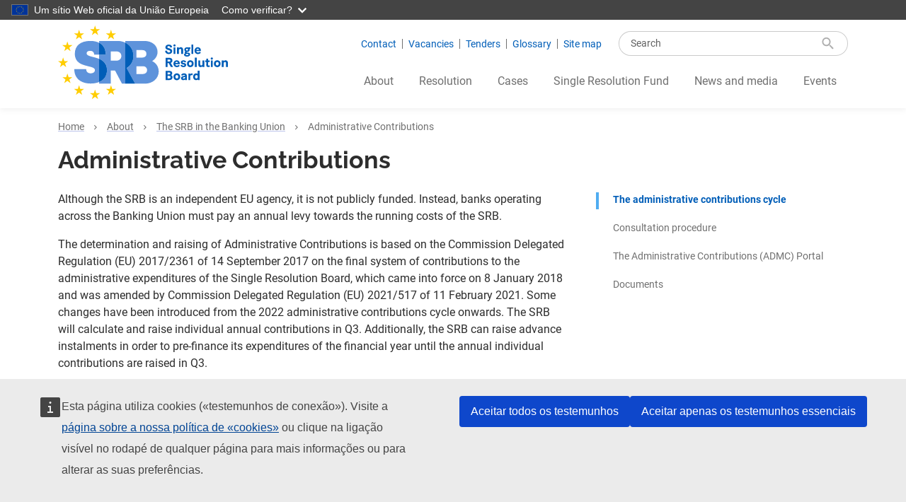

--- FILE ---
content_type: text/html; charset=UTF-8
request_url: https://www.srb.europa.eu/pt/node/394
body_size: 14187
content:
<!DOCTYPE html>
<html lang="pt-pt" dir="ltr" prefix="og: https://ogp.me/ns#">
  <head>
    <meta charset="utf-8" />
<noscript><style>form.antibot * :not(.antibot-message) { display: none !important; }</style>
</noscript><meta name="description" content="Administrative Contributions" />
<link rel="canonical" href="https://www.srb.europa.eu/en/content/administrative-contributions" />
<meta name="robots" content="index, follow" />
<link rel="shortlink" href="https://www.srb.europa.eu/en/node/394" />
<meta property="og:site_name" content="Single Resolution Board" />
<meta property="og:type" content="Page" />
<meta property="og:url" content="https://www.srb.europa.eu/en/content/administrative-contributions" />
<meta property="og:title" content="Administrative Contributions - Single Resolution Board" />
<meta property="og:description" content="Administrative Contributions" />
<meta property="og:updated_time" content="2025-09-26T12:46:02+02:00" />
<meta name="dcterms.title" content="Administrative Contributions" />
<meta name="dcterms.description" content="Although the SRB is an independent EU agency, it is not publicly funded. Instead, banks operating across the Banking Union must pay an annual levy towards the running costs of the SRB." />
<meta name="dcterms.date" content="2017-10-10T15:50+02:00" />
<meta name="dcterms.type" content="Text" />
<meta name="dcterms.format" content="text/html" />
<meta name="dcterms.identifier" content="https://www.srb.europa.eu/en/content/administrative-contributions" />
<meta name="Generator" content="Drupal 11 (https://www.drupal.org)" />
<meta name="MobileOptimized" content="width" />
<meta name="HandheldFriendly" content="true" />
<meta name="viewport" content="width=device-width, initial-scale=1.0" />
<link rel="icon" href="/themes/custom/srbtheme/favicon.ico" type="image/vnd.microsoft.icon" />
<link rel="alternate" hreflang="en" href="https://www.srb.europa.eu/en/content/administrative-contributions" />
<link rel="preload" as="font" href="/themes/custom/srbtheme/resources/fonts/fontello/srb-icons.woff2" type="font/woff2" crossorigin="anonymous" />
<link rel="preload" as="font" href="/themes/custom/srbtheme/resources/fonts/roboto/Roboto-Regular.woff2" type="font/woff2" crossorigin="anonymous" />
<link rel="preload" as="font" href="/themes/custom/srbtheme/resources/fonts/roboto/Roboto-Bold.woff2" type="font/woff2" crossorigin="anonymous" />
<link rel="preload" as="font" href="/themes/custom/srbtheme/resources/fonts/raleway/Raleway-Regular.woff2" type="font/woff2" crossorigin="anonymous" />
<link rel="preload" as="font" href="/themes/custom/srbtheme/resources/fonts/raleway/Raleway-Bold.woff2" type="font/woff2" crossorigin="anonymous" />
<script type="text/javascript">window.MSInputMethodContext && document.documentMode && document.write("\u003Clink rel=\u0022stylesheet\u0022 href=\u0022https:\/\/www.srb.europa.eu\/themes\/contrib\/oe_bootstrap_theme\/assets\/css\/bootstrap-ie11.css\u0022\u003E\u003Cscript src=\u0022https:\/\/cdn.jsdelivr.net\/combine\/npm\/ie11-custom-properties@4,npm\/element-qsa-scope@1\u0022\u003E\u003C\/script\u003E\u003Cscript crossorigin=\u0022anonymous\u0022 src=\u0022https:\/\/cdnjs.cloudflare.com\/polyfill\/v3\/polyfill.min.js?version=3.111.0\u0026features=Array.prototype.find%2CArray.prototype.includes%2CNumber.parseFloat%2CNumber.parseInt%2Cdefault\u0022\u003E\u003C\/script\u003E");</script>

    <title>Administrative Contributions | Single Resolution Board</title>
    <link rel="stylesheet" media="all" href="/sites/default/files/css/css_UazjPriS-rh4hiQQBpb3bssmxeFv6vH45YmaNRhyy2U.css?delta=0&amp;language=pt-pt&amp;theme=srbtheme&amp;include=eJxNzOEKwyAMBOAXEn0kSeq1FdSIidv69uvWQffnyH2QY5hhRLy6KFJcczmrhg0Ng4qrSJnCpX6hblnaDwWVkfwqo9Jnwwkii5jaoB5tR0XgpbhOg7aTdg1pzE7F3-Jn65NL1h3J6eDr6zxirWjzj-wouKvJwmJODzXUwKRwj4ynhm_6KmkWvAH8aFX1" />
<link rel="stylesheet" media="all" href="/sites/default/files/css/css_FGq8XKfSAfSjLAvzaEHtnO2wPSYzNgXS8ukrmRaQfzA.css?delta=1&amp;language=pt-pt&amp;theme=srbtheme&amp;include=eJxNzOEKwyAMBOAXEn0kSeq1FdSIidv69uvWQffnyH2QY5hhRLy6KFJcczmrhg0Ng4qrSJnCpX6hblnaDwWVkfwqo9Jnwwkii5jaoB5tR0XgpbhOg7aTdg1pzE7F3-Jn65NL1h3J6eDr6zxirWjzj-wouKvJwmJODzXUwKRwj4ynhm_6KmkWvAH8aFX1" />

    
  </head>
  <body class="user-anonymous path-node page-node-type-srb-page page-node-srb-page-7eec1cb6">
        <a href="#main-content" class="visually-hidden focusable">
      Skip to main content
    </a>
    <script type="application/json">{"utility":"globan","theme":"dark","logo":true,"link":true,"mode":false}</script>

      <div class="dialog-off-canvas-main-canvas" data-off-canvas-main-canvas>
    
<div class="page">

    <header class="shadow-sm" aria-label="Header top">
  <div class="container">
    <div class="row">
            <div class="header-brand col-6 col-lg-3">
        <div>
  
    
        <a href="/pt" rel="home">
      <img src="/themes/custom/srbtheme/logo.svg" alt="Home" fetchpriority="high" />
    </a>
      
</div>

      </div>

      <div class="header-right col-6 col-lg-9">
        <div class="d-flex flex-column">
                    <div class="header__top justify-content-end align-items-center d-none d-lg-inline-flex">
                        

  
<nav id="menu-block-srb-connect-5nthh4xrey4" aria-label="Connect with SRB">
    
        
              <ul class="nav">
                    <li class="nav-item">
                <a href="/pt/node/2010" class="nav-link" data-drupal-link-system-path="node/2010">Contact</a>
              </li>
                <li class="nav-item">
                <a href="/pt/node/10" class="nav-link" data-drupal-link-system-path="node/10">Vacancies</a>
              </li>
                <li class="nav-item">
                <a href="/pt/node/337" class="nav-link" data-drupal-link-system-path="node/337">Tenders</a>
              </li>
                <li class="nav-item">
                <a href="/pt/node/2076" class="nav-link" data-drupal-link-system-path="node/2076">Glossary</a>
              </li>
                <li class="nav-item">
                <a href="/pt/node/2463" class="nav-link" data-drupal-link-system-path="node/2463">Site map</a>
              </li>
        </ul>
  

  </nav>

                        <div class="views-exposed-form bef-exposed-form views-exposed-form-srb-search-global search-form search-form--input-only" data-bef-auto-submit="" data-bef-auto-submit-delay="500" data-bef-auto-submit-minimum-length="3" data-bef-auto-submit-full-form="" data-drupal-selector="views-exposed-form-srb-search-global">
  
    
      <form action="/search" method="get" id="views-exposed-form-srb-search-global" accept-charset="UTF-8">
  <div class="search-box input-group"><div class="js-form-item form-item js-form-type-textfield form-item-s js-form-item-s form-no-label mb-3">
      <label for="edit-s" class="visually-hidden form-label">Search</label>
        <input placeholder="Search" data-drupal-selector="edit-s" type="text" id="edit-s" name="s" value="" size="30" maxlength="128" class="form-control" />

        </div>
  
<input data-bef-auto-submit-click="" data-drupal-selector="edit-submit-srb-search" type="submit" id="edit-submit-srb-search" value="Search" class="button js-form-submit form-submit btn-secondary btn" />
</div>


</form>

  </div>

          </div>

                    <div class="header__top-modal d-inline-flex justify-content-end d-lg-none">
                                    

<div
   id="mobile-search" tabindex="-1" aria-hidden="true" aria-label="mobile-searchLabel" class="modal fade"
><div class="modal-dialog"
  ><div class="modal-content"><div class="modal-header"><button
   class="btn-close" data-bs-dismiss="modal" aria-label="Close" type="button"
></button></div><div class="modal-body"><div class="views-exposed-form bef-exposed-form views-exposed-form-srb-search-global search-form search-form--input-only" data-bef-auto-submit="" data-bef-auto-submit-delay="500" data-bef-auto-submit-minimum-length="3" data-bef-auto-submit-full-form="" data-drupal-selector="views-exposed-form-srb-search-global-2"><form action="/search" method="get" id="views-exposed-form-srb-search-global--2" accept-charset="UTF-8"><div class="search-box input-group"><div class="js-form-item form-item js-form-type-textfield form-item-s js-form-item-s form-no-label mb-3"><label for="edit-s--2" class="visually-hidden form-label">Search</label><input placeholder="Search" data-drupal-selector="edit-s" type="text" id="edit-s--2" name="s" value="" size="30" maxlength="128" class="form-control" /></div><input data-bef-auto-submit-click="" data-drupal-selector="edit-submit-srb-search-2" type="submit" id="edit-submit-srb-search--2" value="Search" class="button js-form-submit form-submit btn-secondary btn" /></div></form></div></div></div></div></div>
        <button
   data-bs-toggle="modal" data-bs-target="#mobile-search" aria-controls="mobile-search" class="btn btn-link btn-sm" type="button"
><span class="visually-hidden">Search</span></button>


                        <button class="navbar-toggler d-lg-none" type="button" data-bs-toggle="collapse" data-bs-target="#navbar-main-menu" aria-controls="navbar-main-menu" aria-expanded="false" aria-label="Toggle navigation">
              <span class="visually-hidden">Menu</span>
            </button>
            
                        <div id="srb-mmenu">
              

  
<nav id="menu-block-main-tY-gSRstVRQ" aria-label="Main navigation">
    
        
        <ul>
                  <li class="Selected">
        <a href="/pt/node/2013" data-drupal-link-system-path="node/2013">About</a>
                            <ul class="below-items">
                    <li>
        <a href="/pt/node/5" data-drupal-link-system-path="node/5">Our organisation</a>
                            <ul class="below-items">
                    <li>
        <a href="/pt/node/2017" data-drupal-link-system-path="node/2017">The Board</a>
              </li>
                <li>
        <a href="https://srm-vision-2028.srb.europa.eu/">SRM Strategy</a>
              </li>
                <li>
        <a href="/pt/node/670" data-drupal-link-system-path="node/670">Work programme</a>
              </li>
                <li>
        <a href="/pt/node/618" data-drupal-link-system-path="node/618">Annual report</a>
              </li>
                <li>
        <a href="/pt/node/2003" data-drupal-link-system-path="node/2003">Public agenda</a>
              </li>
                <li>
        <a href="/pt/node/821" title="Annual accounts" data-drupal-link-system-path="node/821">Annual accounts</a>
              </li>
                <li>
        <a href="/pt/node/414" data-drupal-link-system-path="node/414">Finance and budget</a>
              </li>
      </ul>
    
              </li>
                <li class="Selected">
        <a href="/pt/node/264" data-drupal-link-system-path="node/264">The SRB in the Banking Union</a>
                            <ul class="below-items">
                    <li>
        <a href="/pt/node/373" data-drupal-link-system-path="node/373">Single Resolution Mechanism</a>
              </li>
                <li>
        <a href="https://srm-10.srb.europa.eu/">SRM 10th anniversary</a>
              </li>
                <li>
        <a href="/pt/node/3115" data-drupal-link-system-path="node/3115">Single Resolution Mechanism 10th Anniversary</a>
              </li>
                <li>
        <a href="/pt/node/2000" data-drupal-link-system-path="node/2000">National Resolution Authorities</a>
              </li>
                <li>
        <a href="/pt/node/270" data-drupal-link-system-path="node/270">Governing bodies</a>
              </li>
                <li>
        <a href="/pt/node/2528" data-drupal-link-system-path="node/2528">Plenary members</a>
              </li>
                <li>
        <a href="/pt/node/267" data-drupal-link-system-path="node/267">Cooperation</a>
              </li>
                <li>
        <a href="/pt/node/180" data-drupal-link-system-path="node/180">Addressed questions</a>
              </li>
                <li class="Selected">
        <a href="/pt/node/394" data-drupal-link-system-path="node/394" class="is-active" aria-current="page">Administrative contributions</a>
                            <ul class="below-items">
                    <li>
        <a href="/pt/node/2629" data-drupal-link-system-path="node/2629">2023 administrative contributions cycle</a>
              </li>
                <li>
        <a href="/pt/node/2818" data-drupal-link-system-path="node/2818">2024 administrative contributions cycle</a>
              </li>
                <li>
        <a href="/pt/node/3061" data-drupal-link-system-path="node/3061">2025 administrative contributions cycle</a>
              </li>
                <li>
        <a href="/pt/node/2532" data-drupal-link-system-path="node/2532">2018 administrative contributions cycle</a>
              </li>
                <li>
        <a href="/pt/node/2533" data-drupal-link-system-path="node/2533">2019 administrative contributions cycle</a>
              </li>
                <li>
        <a href="/pt/node/2534" data-drupal-link-system-path="node/2534">2020 administrative contributions cycle</a>
              </li>
                <li>
        <a href="/pt/node/2535" data-drupal-link-system-path="node/2535">2021 administrative contributions cycle</a>
              </li>
                <li>
        <a href="/pt/node/2536" data-drupal-link-system-path="node/2536">2022 administrative contributions cycle</a>
              </li>
      </ul>
    
              </li>
      </ul>
    
              </li>
                <li>
        <a href="/pt/node/737" data-drupal-link-system-path="node/737">SRB Appeal Panel</a>
                            <ul class="below-items">
                    <li>
        <a href="/pt/node/2298" data-drupal-link-system-path="node/2298">Thematic register of Appeal Panel decisions</a>
              </li>
      </ul>
    
              </li>
                <li>
        <a href="/pt/node/808" data-drupal-link-system-path="node/808">Engagement and consultations</a>
              </li>
                <li>
        <a href="/pt/node/2655" data-drupal-link-system-path="node/2655">Upcoming consultations and requests to industry</a>
              </li>
                <li>
        <a href="/pt/node/337" data-drupal-link-system-path="node/337">Procurement</a>
              </li>
                <li>
        <a href="/pt/node/10" data-drupal-link-system-path="node/10">Vacancies</a>
              </li>
                <li>
        <a href="/pt/node/2646" data-drupal-link-system-path="node/2646">SRM: Vision 2028 – a strategy for the next phase of the SRM</a>
              </li>
      </ul>
    
              </li>
                <li>
        <a href="/pt/node/2009" data-drupal-link-system-path="node/2009">Resolution</a>
                            <ul class="below-items">
                    <li>
        <a href="/pt/node/76" data-drupal-link-system-path="node/76">What is a bank resolution?</a>
                            <ul class="below-items">
                    <li>
        <a href="/pt/node/447" data-drupal-link-system-path="node/447">Banks under the SRB&#039;s Remit</a>
              </li>
                <li>
        <a href="/pt/node/2802" data-drupal-link-system-path="node/2802">Resolvability assessment</a>
              </li>
                <li>
        <a href="/pt/node/1241" data-drupal-link-system-path="node/1241">Resolution Planning Cycle booklet</a>
              </li>
                <li>
        <a href="/pt/node/316" data-drupal-link-system-path="node/316">Resolution Q&amp;A</a>
              </li>
                <li>
        <a href="/pt/node/301" data-drupal-link-system-path="node/301">Introduction to resolution planning</a>
              </li>
      </ul>
    
              </li>
                <li>
        <a href="/pt/node/77" data-drupal-link-system-path="node/77">Resolution tools</a>
                            <ul class="below-items">
                    <li>
        <a href="/pt/node/2754" data-drupal-link-system-path="node/2754">Bail-in: part of SRM’s toolkit</a>
              </li>
      </ul>
    
              </li>
                <li>
        <a href="/pt/node/2225" data-drupal-link-system-path="node/2225">Staff working papers</a>
                            <ul class="below-items">
                    <li>
        <a href="/pt/node/2796" data-drupal-link-system-path="node/2796">Staff Working Paper Series #4 - The 2023 Banking Turmoil: Implementation Lessons for Resolution Authorities</a>
              </li>
      </ul>
    
              </li>
                <li>
        <a href="/pt/node/700" data-drupal-link-system-path="node/700">Reporting</a>
                            <ul class="below-items">
                    <li>
        <a href="/pt/node/3073" data-drupal-link-system-path="node/3073">2026 Resolution Reporting</a>
              </li>
      </ul>
    
              </li>
                <li>
        <a href="/pt/node/1086" data-drupal-link-system-path="node/1086">Policies</a>
                            <ul class="below-items">
                    <li>
        <a href="/pt/node/963" data-drupal-link-system-path="node/963">Expectations for banks</a>
              </li>
                <li>
        <a href="/pt/node/368" data-drupal-link-system-path="node/368">MREL</a>
                            <ul class="below-items">
                    <li>
        <a href="/pt/node/2763" data-drupal-link-system-path="node/2763">MREL Consultation</a>
              </li>
                <li>
        <a href="/pt/node/2829" data-drupal-link-system-path="node/2829">SRB approach to Daisy Chain Act</a>
              </li>
      </ul>
    
              </li>
                <li>
        <a href="/pt/node/830" data-drupal-link-system-path="node/830">Public Interest Assessment</a>
              </li>
                <li>
        <a href="/pt/node/560" data-drupal-link-system-path="node/560">Critical Functions</a>
              </li>
                <li>
        <a href="/pt/node/3011" data-drupal-link-system-path="node/3011">Resolvability Assessment</a>
                            <ul class="below-items">
                    <li>
        <a href="/pt/node/3013" data-drupal-link-system-path="node/3013">Feedback statement from BNP PARIBAS on the SRB Operational guidance on resolvability self-assessment</a>
              </li>
                <li>
        <a href="/pt/node/3012" data-drupal-link-system-path="node/3012">Feedback statement from the European Savings and Retail Banking Group on the SRB Operational guidance on resolvability self-assessment</a>
              </li>
                <li>
        <a href="/pt/node/3018" data-drupal-link-system-path="node/3018">Resolvability self-assessment</a>
              </li>
                <li>
        <a href="/pt/node/3022" data-drupal-link-system-path="node/3022">Resolvability testing for banks</a>
              </li>
      </ul>
    
              </li>
                <li>
        <a href="/pt/node/3132" data-drupal-link-system-path="node/3132">Simplification</a>
              </li>
      </ul>
    
              </li>
                <li>
        <a href="/pt/node/2048" data-drupal-link-system-path="node/2048">Operational guidance</a>
                            <ul class="below-items">
                    <li>
        <a href="/pt/node/2834" data-drupal-link-system-path="node/2834">Bail-in implementation</a>
                            <ul class="below-items">
                    <li>
        <a href="/pt/node/2835" data-drupal-link-system-path="node/2835">Minimum Bail-in Data Template</a>
              </li>
      </ul>
    
              </li>
                <li>
        <a href="/pt/node/2992" data-drupal-link-system-path="node/2992">Operational guidance on the solvent wind down of trading books</a>
              </li>
      </ul>
    
              </li>
                <li>
        <a href="/pt/node/726" data-drupal-link-system-path="node/726">Valuation</a>
              </li>
                <li>
        <a href="/pt/node/2833" data-drupal-link-system-path="node/2833">Less significant institutions (LSIs)</a>
              </li>
      </ul>
    
              </li>
                <li>
        <a href="/pt/node/2008" data-drupal-link-system-path="node/2008">Cases</a>
                            <ul class="below-items">
                    <li>
        <a href="/pt/node/365" data-drupal-link-system-path="node/365">Appeal proceedings</a>
              </li>
                <li>
        <a href="/pt/node/2044" data-drupal-link-system-path="node/2044">Appeal proceedings</a>
              </li>
                <li>
        <a href="/pt/node/2045" data-drupal-link-system-path="node/2045">Resolution decisions</a>
              </li>
      </ul>
    
              </li>
                <li>
        <a href="/pt/node/2801" data-drupal-link-system-path="node/2801">Single Resolution Fund</a>
                            <ul class="below-items">
                    <li>
        <a href="/pt/node/110" data-drupal-link-system-path="node/110">Contributions</a>
                            <ul class="below-items">
                    <li>
        <a href="/pt/node/2803" data-drupal-link-system-path="node/2803">2025 SRF Contributions Cycle</a>
              </li>
                <li>
        <a href="/pt/node/3015" data-drupal-link-system-path="node/3015">2026 SRF Contributions Cycle</a>
              </li>
      </ul>
    
              </li>
                <li>
        <a href="/pt/node/112" data-drupal-link-system-path="node/112">Legal acts</a>
              </li>
      </ul>
    
              </li>
                <li>
        <a href="/pt/node/2021" data-drupal-link-system-path="node/2021">News &amp; Media</a>
                            <ul class="below-items">
                    <li>
        <a href="/pt/node/2019?f%5B0%5D=category%3Asrb_news_category%3A310" data-drupal-link-query="{&quot;f&quot;:[&quot;category:srb_news_category:310&quot;]}" data-drupal-link-system-path="node/2019">News</a>
              </li>
                <li>
        <a href="/pt/node/2019?f%5B0%5D=category%3Asrb_news_category%3A42" data-drupal-link-query="{&quot;f&quot;:[&quot;category:srb_news_category:42&quot;]}" data-drupal-link-system-path="node/2019">Press releases</a>
              </li>
                <li>
        <a href="/pt/node/2019?f%5B0%5D=category%3Asrb_news_category%3A220" data-drupal-link-query="{&quot;f&quot;:[&quot;category:srb_news_category:220&quot;]}" data-drupal-link-system-path="node/2019">Speeches</a>
              </li>
                <li>
        <a href="/pt/node/2020" data-drupal-link-system-path="node/2020">Blog</a>
              </li>
                <li>
        <a href="https://www.srb.europa.eu/en/news/search?s=&amp;f%5B0%5D=category%3Asrb_news_category%3A1458">Interviews</a>
              </li>
                <li>
        <a href="/pt/node/1161" data-drupal-link-system-path="node/1161">Infographics</a>
              </li>
                <li>
        <a href="https://www.srb.europa.eu/en/podcasts">Podcast</a>
              </li>
                <li>
        <a href="/pt/node/691" data-drupal-link-system-path="node/691">Videos</a>
              </li>
                <li>
        <a href="/pt/node/955" data-drupal-link-system-path="node/955">Media contacts</a>
              </li>
      </ul>
    
              </li>
                <li>
        <a href="/pt/node/2016" data-drupal-link-system-path="node/2016">Events</a>
                            <ul class="below-items">
                    <li>
        <a href="https://www.srb.europa.eu/en/events/search?f%5B0%5D=category%3A1002">SRB Annual Conferences</a>
              </li>
                <li>
        <a href="/pt/node/2015" data-drupal-link-system-path="node/2015">Public engagements</a>
              </li>
                <li>
        <a href="/pt/node/2001?f%5B0%5D=category%3A1003" data-drupal-link-query="{&quot;f&quot;:[&quot;category:1003&quot;]}" data-drupal-link-system-path="node/2001">Industry dialogues</a>
              </li>
                <li>
        <a href="/pt/node/2001?f%5B0%5D=category%3A1001" data-drupal-link-query="{&quot;f&quot;:[&quot;category:1001&quot;]}" data-drupal-link-system-path="node/2001">Our events</a>
              </li>
      </ul>
    
              </li>
                <li>
        <a href="/pt/node/110" data-drupal-link-system-path="node/110">Contributions</a>
              </li>
      </ul>
    


  </nav>

            </div>
          </div>
        </div>

                <div class="header-nav d-none d-lg-block">
          <div class="header__nav navbar justify-content-end">
                        

  
<nav id="menu-block-srb-mega-menu-LRNwm14fUgo" aria-label="Mega menu / Our work">
    
        

  <ul class="menu menu-level-0">
                  
        <li class="menu-item">
          <a href="/pt/node/2013" data-drupal-link-system-path="node/2013">About</a>
                                
  
  <div class="menu_link_content menu-link-contentsrb-mega-menu view-mode-full menu-dropdown menu-dropdown-0 menu-type-full">
              
  <div  class="layout main intro">
          <div  class="row children-eat-margins">
        <div  class="layout__region col"><div>
  
    
      
            <div class="srb-mega-menu__srb-title"><h2 class="anchor-menu-item">The Single Resolution Board&#039;s mission</h2>
</div>
      
  </div>
<div>
  
    
      
            <div class="srb-mega-menu__srb-body">The Single Resolution Board (SRB) is the central resolution authority within the Banking Union, which at present is 20 eurozone countries and Bulgaria. Together with the national resolution authorities it forms the Single Resolution Mechanism. The SRB works closely with the European Commission, the European Central Bank, the European Banking Authority and national authorities. Its mission is to ensure an orderly resolution of failing banks, protecting the taxpayer from state bail-outs, which is promoting financial stability.</div>
      
  </div>
<div>
  
    
      
            <div class="srb-mega-menu__srb-link"><a href="/pt/node/2013">Read more</a></div>
      
  </div>
</div>
      </div>
      </div>


  <div  class="layout dynamic-row menu-sections">
    <div  class="row">
                        <div  class="layout__region layout__region--first col-sm-12 mb-4 mb-md-0 col-md-2">
            

  
<nav id="menu-block-main-TObHflU-eAk" aria-label="Menu: About The SRB">
    
        
        <ul>
                  <li>
            <a href="/pt/node/5" data-drupal-link-system-path="node/5">Our organisation</a>
                        <ul class="below-items">
                      <li>
            <a href="/pt/node/2017" data-drupal-link-system-path="node/2017">The Board</a>
            </li>
                  <li>
            <a href="https://srm-vision-2028.srb.europa.eu/">SRM Strategy</a>
            </li>
                  <li>
            <a href="/pt/node/670" data-drupal-link-system-path="node/670">Work programme</a>
            </li>
                  <li>
            <a href="/pt/node/618" data-drupal-link-system-path="node/618">Annual report</a>
            </li>
                  <li>
            <a href="/pt/node/2003" data-drupal-link-system-path="node/2003">Public agenda</a>
            </li>
                  <li>
            <a href="/pt/node/821" title="Annual accounts" data-drupal-link-system-path="node/821">Annual accounts</a>
            </li>
                  <li>
            <a href="/pt/node/414" data-drupal-link-system-path="node/414">Finance and budget</a>
            </li>
      </ul>
    
            </li>
      </ul>
    


  </nav>

          </div>
                                <div  class="layout__region layout__region--second col-sm-12 mb-4 mb-md-0 col-md-3">
            

  
<nav id="menu-block-main-vh4SeowjiMw" aria-label="Menu: The SRB in the Banking Union">
    
        
        <ul>
                  <li>
            <a href="/pt/node/264" data-drupal-link-system-path="node/264">The SRB in the Banking Union</a>
                        <ul class="below-items">
                      <li>
            <a href="/pt/node/373" data-drupal-link-system-path="node/373">Single Resolution Mechanism</a>
            </li>
                  <li>
            <a href="https://srm-10.srb.europa.eu/">SRM 10th anniversary</a>
            </li>
                  <li>
            <a href="/pt/node/3115" data-drupal-link-system-path="node/3115">Single Resolution Mechanism 10th Anniversary</a>
            </li>
                  <li>
            <a href="/pt/node/2000" data-drupal-link-system-path="node/2000">National Resolution Authorities</a>
            </li>
                  <li>
            <a href="/pt/node/270" data-drupal-link-system-path="node/270">Governing bodies</a>
            </li>
                  <li>
            <a href="/pt/node/2528" data-drupal-link-system-path="node/2528">Plenary members</a>
            </li>
                  <li>
            <a href="/pt/node/267" data-drupal-link-system-path="node/267">Cooperation</a>
            </li>
                  <li>
            <a href="/pt/node/180" data-drupal-link-system-path="node/180">Addressed questions</a>
            </li>
                  <li>
            <a href="/pt/node/394" data-drupal-link-system-path="node/394" class="is-active" aria-current="page">Administrative contributions</a>
            </li>
      </ul>
    
            </li>
      </ul>
    


  </nav>

          </div>
                                <div  class="layout__region layout__region--third col-sm-12 mb-4 mb-md-0 col-md-3">
            

  
<nav id="menu-block-main-6MDeDgnc3Uw" aria-label="SRB Appeal Panel">
    
        
        <ul>
                  <li>
            <a href="/pt/node/737" data-drupal-link-system-path="node/737">SRB Appeal Panel</a>
                        <ul class="below-items">
                      <li>
            <a href="/pt/node/2298" data-drupal-link-system-path="node/2298">Thematic register of Appeal Panel decisions</a>
            </li>
      </ul>
    
            </li>
      </ul>
    


  </nav>

          </div>
                                <div  class="layout__region layout__region--fourth col-sm-12 mb-4 mb-md-0 col-md-4">
            <div class="views-exposed-form bef-exposed-form views-exposed-form-srb-search-public-register search-form search-form--input-only" data-bef-auto-submit="" data-bef-auto-submit-delay="500" data-bef-auto-submit-minimum-length="3" data-bef-auto-submit-full-form="" data-drupal-selector="views-exposed-form-srb-search-public-register">
  
      <h2>Search in Public Register of Documents</h2>
    
      <form action="/public-register-of-documents" method="get" id="views-exposed-form-srb-search-public-register" accept-charset="UTF-8">
  <div class="search-box input-group"><div class="js-form-item form-item js-form-type-textfield form-item-s js-form-item-s form-no-label mb-3">
      <label for="edit-s--3" class="visually-hidden form-label">Search in Public Register of Documents</label>
        <input placeholder="Search" data-drupal-selector="edit-s" type="text" id="edit-s--3" name="s" value="" size="30" maxlength="128" class="form-control" />

        </div>
  
<input data-bef-auto-submit-click="" data-drupal-selector="edit-submit-srb-search-3" type="submit" id="edit-submit-srb-search--3" value="Search" class="button js-form-submit form-submit btn-secondary btn" />
</div>


</form>

  </div>


  
<nav id="menu-block-main-6jE_hdK448w" aria-label="Menu: Engagement and Consultations">
    
        
        <ul>
                  <li>
            <a href="/pt/node/808" data-drupal-link-system-path="node/808">Engagement and consultations</a>
            </li>
      </ul>
    


  </nav>


  
<nav id="menu-block-main-dQBp7fT21Ro" aria-label="Menu: Upcoming consultations and requests to industry">
    
        
        <ul>
                  <li>
            <a href="/pt/node/2655" data-drupal-link-system-path="node/2655">Upcoming consultations and requests to industry</a>
            </li>
      </ul>
    


  </nav>


  
<nav id="menu-block-main-rMVe4Myd53A" aria-label="Menu: Procurement">
    
        
        <ul>
                  <li>
            <a href="/pt/node/337" data-drupal-link-system-path="node/337">Procurement</a>
            </li>
      </ul>
    


  </nav>


  
<nav id="menu-block-main-4-jz60G03AU" aria-label="Menu: Finance and Budgets">
    
        
        <ul>
                  <li>
            <a href="/pt/node/414" data-drupal-link-system-path="node/414">Finance and budget</a>
            </li>
      </ul>
    


  </nav>


  
<nav id="menu-block-main-_KDzgekLf1A" aria-label="Menu: Vacancies">
    
        
        <ul>
                  <li>
            <a href="/pt/node/10" data-drupal-link-system-path="node/10">Vacancies</a>
            </li>
      </ul>
    


  </nav>

          </div>
                  </div>
  </div>

      </div>



                  </li>
                      
        <li class="menu-item">
          <a href="/pt/node/2009" data-drupal-link-system-path="node/2009">Resolution</a>
                                
  
  <div class="menu_link_content menu-link-contentsrb-mega-menu view-mode-full menu-dropdown menu-dropdown-0 menu-type-full">
              
  <div  class="layout main intro">
          <div  class="row children-eat-margins">
        <div  class="layout__region col"><div>
  
    
      
            <div class="srb-mega-menu__srb-title"><h2 class="anchor-menu-item">Resolution planning and policies</h2>
</div>
      
  </div>
<div>
  
    
      
            <div class="srb-mega-menu__srb-body">The SRB and the national resolution authorities work with banks and credit institutions to ensure everything is in place should a resolution be needed. This involves defining policy and guidance, managing an annual resolution planning cycle and setting targets for minimum requirement for own funds and eligible liabilities (MREL), MREL is one of the key tools in resolvability, ensuring that banks maintain a minimum amount of equity and debt to support an effective resolution.</div>
      
  </div>
<div>
  
    
      
            <div class="srb-mega-menu__srb-link"><a href="/resolution">Read more</a></div>
      
  </div>
</div>
      </div>
      </div>


  <div  class="layout dynamic-row menu-sections">
    <div  class="row">
                        <div  class="layout__region layout__region--first col-sm-12 mb-4 mb-md-0 col-md-4">
            

  
<nav id="menu-block-main-VtQ06t7lVwI" aria-label="Menu: What is a Bank Resolution?">
    
        
        <ul>
                  <li>
            <a href="/pt/node/76" data-drupal-link-system-path="node/76">What is a bank resolution?</a>
                        <ul class="below-items">
                      <li>
            <a href="/pt/node/447" data-drupal-link-system-path="node/447">Banks under the SRB&#039;s Remit</a>
            </li>
                  <li>
            <a href="/pt/node/2802" data-drupal-link-system-path="node/2802">Resolvability assessment</a>
            </li>
                  <li>
            <a href="/pt/node/1241" data-drupal-link-system-path="node/1241">Resolution Planning Cycle booklet</a>
            </li>
                  <li>
            <a href="/pt/node/316" data-drupal-link-system-path="node/316">Resolution Q&amp;A</a>
            </li>
                  <li>
            <a href="/pt/node/301" data-drupal-link-system-path="node/301">Introduction to resolution planning</a>
            </li>
      </ul>
    
            </li>
      </ul>
    


  </nav>

          </div>
                                <div  class="layout__region layout__region--second col-sm-12 mb-4 mb-md-0 col-md-4">
            

  
<nav id="menu-block-main-crdlijdR81M" aria-label="Resolution tools">
    
        
        <ul>
                  <li>
            <a href="/pt/node/77" data-drupal-link-system-path="node/77">Resolution tools</a>
                        <ul class="below-items">
                      <li>
            <a href="/pt/node/2754" data-drupal-link-system-path="node/2754">Bail-in: part of SRM’s toolkit</a>
            </li>
      </ul>
    
            </li>
      </ul>
    


  </nav>


  
<nav id="menu-block-main-71FmjjPfcBk" aria-label="Menu: Reporting">
    
        
        <ul>
                  <li>
            <a href="/pt/node/700" data-drupal-link-system-path="node/700">Reporting</a>
                        <ul class="below-items">
                      <li>
            <a href="/pt/node/3073" data-drupal-link-system-path="node/3073">2026 Resolution Reporting</a>
            </li>
      </ul>
    
            </li>
      </ul>
    


  </nav>

          </div>
                                <div  class="layout__region layout__region--third col-sm-12 mb-4 mb-md-0 col-md-4">
            

  
<nav id="menu-block-main-WIzAI_N4QTU" aria-label="Menu: Policies">
    
        
        <ul>
                  <li>
            <a href="/pt/node/1086" data-drupal-link-system-path="node/1086">Policies</a>
                        <ul class="below-items">
                      <li>
            <a href="/pt/node/963" data-drupal-link-system-path="node/963">Expectations for banks</a>
            </li>
                  <li>
            <a href="/pt/node/368" data-drupal-link-system-path="node/368">MREL</a>
            </li>
                  <li>
            <a href="/pt/node/830" data-drupal-link-system-path="node/830">Public Interest Assessment</a>
            </li>
                  <li>
            <a href="/pt/node/560" data-drupal-link-system-path="node/560">Critical Functions</a>
            </li>
                  <li>
            <a href="/pt/node/3011" data-drupal-link-system-path="node/3011">Resolvability Assessment</a>
            </li>
                  <li>
            <a href="/pt/node/3132" data-drupal-link-system-path="node/3132">Simplification</a>
            </li>
      </ul>
    
            </li>
      </ul>
    


  </nav>


  
<nav id="menu-block-main-ZVGJqhRXODA" aria-label="Menu: Valuation">
    
        
        <ul>
                  <li>
            <a href="/pt/node/726" data-drupal-link-system-path="node/726">Valuation</a>
            </li>
      </ul>
    


  </nav>


  
<nav id="menu-block-main-ELgjJ-vOokY" aria-label="Menu: Operational guidance">
    
        
        <ul>
                  <li>
            <a href="/pt/node/2048" data-drupal-link-system-path="node/2048">Operational guidance</a>
                        <ul class="below-items">
                      <li>
            <a href="/pt/node/2834" data-drupal-link-system-path="node/2834">Bail-in implementation</a>
            </li>
                  <li>
            <a href="/pt/node/2992" data-drupal-link-system-path="node/2992">Operational guidance on the solvent wind down of trading books</a>
            </li>
      </ul>
    
            </li>
      </ul>
    


  </nav>


  
<nav id="menu-block-main-dYc9F1OpFo8" aria-label="Menu: Staff working papers">
    
        
        <ul>
                  <li>
            <a href="/pt/node/2225" data-drupal-link-system-path="node/2225">Staff working papers</a>
                        <ul class="below-items">
                      <li>
            <a href="/pt/node/2796" data-drupal-link-system-path="node/2796">Staff Working Paper Series #4 - The 2023 Banking Turmoil: Implementation Lessons for Resolution Authorities</a>
            </li>
      </ul>
    
            </li>
      </ul>
    


  </nav>

          </div>
                                </div>
  </div>

      </div>



                  </li>
                      
        <li class="menu-item">
          <a href="/pt/node/2008" data-drupal-link-system-path="node/2008">Cases</a>
                                
  
  <div class="menu_link_content menu-link-contentsrb-mega-menu view-mode-full menu-dropdown menu-dropdown-0 menu-type-full">
              
  <div  class="layout main intro">
          <div  class="row children-eat-margins">
        <div  class="layout__region col"><div>
  
    
      
            <div class="srb-mega-menu__srb-title"><h2 class="anchor-menu-item">Cases</h2>
</div>
      
  </div>
<div>
  
    
      
            <div class="srb-mega-menu__srb-body">Find out more about the resolution and non-resolution decisions taken by the SRB.</div>
      
  </div>
<div>
  
    
      
            <div class="srb-mega-menu__srb-link"><a href="/pt/node/2008">Read more</a></div>
      
  </div>
</div>
      </div>
      </div>


  <div  class="layout dynamic-row menu-sections">
    <div  class="row">
                        <div  class="layout__region layout__region--first col-sm-12 mb-4 mb-md-0 col-md-12">
            <div class="views-element-container">
  
      <h2>Latest cases</h2>
    
      <div><div class="js-view-dom-id-ec8a0b2d6098d874d0775ae366d66048490f9cebf244aacc19c933cacd846032">
  
  
  

  
  
  

      <div class="views-row"><article lang="en" class="node--type-srb-case node--view-mode-srb-list-item-small node srb-case srb-case--srb-list-item-small">
  
  

      
    
    <div class="node-content">
      
            <div class="srb-case__title"><h3 class="h4"><a href="/en/content/sberbank-europe-ag" hreflang="en">Sberbank Europe AG</a></h3>
</div>
      <div class="field field-name-srb-case-resolution-type srb-list-inline">Non resolution case</div>

    </div>
  </article>
</div>
    <div class="views-row"><article lang="en" class="node--type-srb-case node--view-mode-srb-list-item-small node srb-case srb-case--srb-list-item-small">
  
  

      
    
    <div class="node-content">
      
            <div class="srb-case__title"><h3 class="h4"><a href="/en/content/sberbank-dd-and-sberbank-banka-dd" hreflang="en">Sberbank d.d. and Sberbank banka d.d.</a></h3>
</div>
      <div class="field field-name-srb-case-resolution-type srb-list-inline">Resolution case</div>

    </div>
  </article>
</div>
    <div class="views-row"><article lang="en" class="node--type-srb-case node--view-mode-srb-list-item-small node srb-case srb-case--srb-list-item-small">
  
  

      
    
    <div class="node-content">
      
            <div class="srb-case__title"><h3 class="h4"><a href="/en/content/banco-popular" hreflang="en">Banco Popular</a></h3>
</div>
      <div class="field field-name-srb-case-resolution-type srb-list-inline">Resolution case</div>

    </div>
  </article>
</div>
    <div class="views-row"><article lang="en" class="node--type-srb-case node--view-mode-srb-list-item-small node srb-case srb-case--srb-list-item-small">
  
  

      
    
    <div class="node-content">
      
            <div class="srb-case__title"><h3 class="h4"><a href="/en/content/pnb-1" hreflang="en">PNB</a></h3>
</div>
      <div class="field field-name-srb-case-resolution-type srb-list-inline">Non resolution case</div>

    </div>
  </article>
</div>

    

  
  

  
  
</div>
</div>

  </div>

          </div>
                                                            </div>
  </div>

      </div>



                  </li>
                      
        <li class="menu-item">
          <a href="/pt/node/2801" data-drupal-link-system-path="node/2801">Single Resolution Fund</a>
                                
  
  <div class="menu_link_content menu-link-contentsrb-mega-menu view-mode-full menu-dropdown menu-dropdown-0 menu-type-full">
              
  <div  class="layout main intro">
          <div  class="row children-eat-margins">
        <div  class="layout__region col"><div>
  
    
      
            <div class="srb-mega-menu__srb-title"><h2 class="anchor-menu-item">What is the Single Resolution Fund?</h2>
</div>
      
  </div>
<div>
  
    
      
            <div class="srb-mega-menu__srb-body">The Single Resolution Fund (SRF) is an emergency fund that can be called upon in times of crisis. It can be used to ensure the efficient application of resolution tools for resolving the failing banks, after other options, such as the bail-in tool, have been exhausted. The SRF ensures that the financial industry as a whole ensures the stabilisation of the financial system. All banks across the 21 Banking Union countries must pay a fee annually by law to the SRF.</div>
      
  </div>
<div>
  
    
      
            <div class="srb-mega-menu__srb-link"><a href="/single-resolution-fund">Read more</a></div>
      
  </div>
</div>
      </div>
      </div>


  <div  class="layout dynamic-row menu-sections">
    <div  class="row">
                        <div  class="layout__region layout__region--first col-sm-12 mb-4 mb-md-0 col-md-12">
            

  
<nav id="menu-block-main-zOmJof3Birs" aria-label="Menu:  Single Resolution Fund">
    
        
        <ul>
                  <li>
            <a href="/pt/node/110" data-drupal-link-system-path="node/110">Contributions</a>
            </li>
                <li>
            <a href="/pt/node/112" data-drupal-link-system-path="node/112">Legal acts</a>
            </li>
      </ul>
    


  </nav>

          </div>
                                                            </div>
  </div>

      </div>



                  </li>
                      
        <li class="menu-item">
          <a href="/pt/node/2021" data-drupal-link-system-path="node/2021">News and media</a>
                                
  
  <div class="menu_link_content menu-link-contentsrb-mega-menu view-mode-full menu-dropdown menu-dropdown-0 menu-type-full">
              
  <div  class="layout main intro">
          <div  class="row children-eat-margins">
        <div  class="layout__region col"><div>
  
    
      
            <div class="srb-mega-menu__srb-title"><h2 class="anchor-menu-item">News and media</h2>
</div>
      
  </div>
<div>
  
    
      
            <div class="srb-mega-menu__srb-body">Keep up to date with our latest news, press releases, speeches and blog posts here, as well as media contacts for journalists. You can also find information at a glance in our infographics and videos.</div>
      
  </div>
<div>
  
    
      
            <div class="srb-mega-menu__srb-link"><a href="/news">Read more</a></div>
      
  </div>
</div>
      </div>
      </div>


  <div  class="layout dynamic-row menu-sections">
    <div  class="row">
                        <div  class="layout__region layout__region--first col-sm-12 mb-4 mb-md-0 col-md-3">
            

  
<nav id="menu-block-main-Q_PJluoRgUk" aria-label="Menu: News and media">
    
        
        <ul>
                  <li>
            <a href="/pt/node/2019?f%5B0%5D=category%3Asrb_news_category%3A310" data-drupal-link-query="{&quot;f&quot;:[&quot;category:srb_news_category:310&quot;]}" data-drupal-link-system-path="node/2019">News</a>
            </li>
                <li>
            <a href="/pt/node/2019?f%5B0%5D=category%3Asrb_news_category%3A42" data-drupal-link-query="{&quot;f&quot;:[&quot;category:srb_news_category:42&quot;]}" data-drupal-link-system-path="node/2019">Press releases</a>
            </li>
                <li>
            <a href="/pt/node/2019?f%5B0%5D=category%3Asrb_news_category%3A220" data-drupal-link-query="{&quot;f&quot;:[&quot;category:srb_news_category:220&quot;]}" data-drupal-link-system-path="node/2019">Speeches</a>
            </li>
                <li>
            <a href="/pt/node/2020" data-drupal-link-system-path="node/2020">Blog</a>
            </li>
                <li>
            <a href="https://www.srb.europa.eu/en/news/search?s=&amp;f%5B0%5D=category%3Asrb_news_category%3A1458">Interviews</a>
            </li>
                <li>
            <a href="/pt/node/1161" data-drupal-link-system-path="node/1161">Infographics</a>
            </li>
                <li>
            <a href="https://www.srb.europa.eu/en/podcasts">Podcast</a>
            </li>
                <li>
            <a href="/pt/node/691" data-drupal-link-system-path="node/691">Videos</a>
            </li>
                <li>
            <a href="/pt/node/955" data-drupal-link-system-path="node/955">Media contacts</a>
            </li>
      </ul>
    


  </nav>

          </div>
                                <div  class="layout__region layout__region--second col-sm-12 mb-4 mb-md-0 col-md-5">
            <div>
  
      <h2>Recent news and media</h2>
    
      <article lang="en" class="node--type-srb-news node--view-mode-srb-list-item-small node node--promoted srb-news srb-news--srb-list-item-small">
  
  

      
    
    <div class="node-content">
      
            <div class="srb-news__title"><h3 class="h4"><a href="/en/content/srb-seeks-alternate-member-appeal-panel" hreflang="en">SRB seeks an Alternate member of the Appeal Panel</a></h3>
</div>
      <div class="srb-list-inline field-group-srb-inline">
            <div class="srb-news__srb-news-category">News</div>
      <span class="mx-1"> | </span>
            <div class="srb-news__published-at"><time datetime="2026-01-26T15:18:42+01:00">26 January 2026</time>
</div>
      </div>

    </div>
  </article>
<article lang="en" class="node--type-srb-news node--view-mode-srb-list-item-small node node--promoted srb-news srb-news--srb-list-item-small">
  
  

      
    
    <div class="node-content">
      
            <div class="srb-news__title"><h3 class="h4"><a href="/en/content/new-members-join-srb-appeal-panel-previous-mandates-end" hreflang="en"> New members join SRB Appeal Panel, as previous mandates end</a></h3>
</div>
      <div class="srb-list-inline field-group-srb-inline">
            <div class="srb-news__srb-news-category">Press releases</div>
      <span class="mx-1"> | </span>
            <div class="srb-news__published-at"><time datetime="2025-12-17T09:59:54+01:00">17 December 2025</time>
</div>
      </div>

    </div>
  </article>
<article lang="en" class="node--type-srb-blog-post node--view-mode-srb-list-item-small node node--promoted srb-blog-post srb-blog-post--srb-list-item-small">
  
  

      
    
    <div class="node-content">
      
            <div class="srb-blog-post__title"><h3 class="h4"><a href="/en/content/capital-and-resolution-stacks-room-simplification" hreflang="en">Capital and resolution stacks – room for simplification?</a></h3>
</div>
      <div class="srb-list-inline field-group-srb-inline">
            <div class="srb-blog-post__extra-field-srb-content-type">Blog post</div>
      <span class="mx-1"> | </span>
            <div class="srb-blog-post__published-at"><time datetime="2025-11-27T08:55:35+01:00">27 November 2025</time>
</div>
      </div>

    </div>
  </article>

  </div>

          </div>
                                <div  class="layout__region layout__region--third col-sm-12 mb-4 mb-md-0 col-md-4">
            <div class="views-exposed-form bef-exposed-form views-exposed-form-srb-search-news-media search-form search-form--input-only" data-bef-auto-submit="" data-bef-auto-submit-delay="500" data-bef-auto-submit-minimum-length="3" data-bef-auto-submit-full-form="" data-drupal-selector="views-exposed-form-srb-search-news-media">
  
      <h2>Search in News and Media</h2>
    
      <form action="/news/search" method="get" id="views-exposed-form-srb-search-news-media" accept-charset="UTF-8">
  <div class="search-box input-group"><div class="js-form-item form-item js-form-type-textfield form-item-s js-form-item-s form-no-label mb-3">
      <label for="edit-s--4" class="visually-hidden form-label">Search</label>
        <input placeholder="Search" data-drupal-selector="edit-s" type="text" id="edit-s--4" name="s" value="" size="30" maxlength="128" class="form-control" />

        </div>
  
<input data-bef-auto-submit-click="" data-drupal-selector="edit-submit-srb-search-4" type="submit" id="edit-submit-srb-search--4" value="Search" class="button js-form-submit form-submit btn-secondary btn" />
</div>


</form>

  </div>

          </div>
                                </div>
  </div>

      </div>



                  </li>
                      
        <li class="menu-item">
          <a href="/pt/node/2016" data-drupal-link-system-path="node/2016">Events</a>
                                
  
  <div class="menu_link_content menu-link-contentsrb-mega-menu view-mode-full menu-dropdown menu-dropdown-0 menu-type-full">
              
  <div  class="layout main intro">
          <div  class="row children-eat-margins">
        <div  class="layout__region col"><div>
  
    
      
            <div class="srb-mega-menu__srb-title"><h2 class="anchor-menu-item">Events</h2>
</div>
      
  </div>
<div>
  
    
      
            <div class="srb-mega-menu__srb-body">Find out more about the SRB&#039;s events, public engagements and industry dialogues.</div>
      
  </div>
<div>
  
    
      
            <div class="srb-mega-menu__srb-link"><a href="/events">Read more</a></div>
      
  </div>
</div>
      </div>
      </div>


  <div  class="layout dynamic-row menu-sections">
    <div  class="row">
                        <div  class="layout__region layout__region--first col-sm-12 mb-4 mb-md-0 col-md-4">
            

  
<nav id="menu-block-main-6LhDOGge4SY" aria-label="Menu: Events">
    
        
        <ul>
                  <li>
            <a href="https://www.srb.europa.eu/en/events/search?f%5B0%5D=category%3A1002">SRB Annual Conferences</a>
            </li>
                <li>
            <a href="/pt/node/2015" data-drupal-link-system-path="node/2015">Public engagements</a>
            </li>
                <li>
            <a href="/pt/node/2001?f%5B0%5D=category%3A1003" data-drupal-link-query="{&quot;f&quot;:[&quot;category:1003&quot;]}" data-drupal-link-system-path="node/2001">Industry dialogues</a>
            </li>
                <li>
            <a href="/pt/node/2001?f%5B0%5D=category%3A1001" data-drupal-link-query="{&quot;f&quot;:[&quot;category:1001&quot;]}" data-drupal-link-system-path="node/2001">Our events</a>
            </li>
      </ul>
    


  </nav>

          </div>
                                <div  class="layout__region layout__region--second col-sm-12 mb-4 mb-md-0 col-md-8">
            <div>
  
    
      
            <div class="srb-mega-menu__srb-featured-content"><article class="srb-card-wrapper srb-card bg-white shadow-sm node--type-srb-event node--view-mode-srb-card-horizontal-featured node srb-event srb-event--srb-card-horizontal-featured" lang="en">
  
  

      
    
    <div class="node-content">
      <div>
  <div class="row g-0 align-items-lg-center">
    <div class="col-12 col-md-5 col-lg-6 order-md-2 pt-md-3 pt-lg-0 pe-md-3 pe-lg-0">
      
            <div class="srb-event__srb-image">    <picture>
                  <source srcset="/sites/default/files/styles/col_lg_6_16x9/public/media/image/SRB%20Economic%20Conference%202026.png.webp?itok=-CBNVNhb 1x, /sites/default/files/styles/col_lg_6_16x9_x2/public/media/image/SRB%20Economic%20Conference%202026.png.webp?itok=znF6tkFp 2x" media="(min-width: 1200px)" type="image/webp" width="558" height="314"/>
              <source srcset="/sites/default/files/styles/col_md_6_16x9/public/media/image/SRB%20Economic%20Conference%202026.png.webp?itok=DFq3pFWg 1x, /sites/default/files/styles/col_md_6_16x9_x2/public/media/image/SRB%20Economic%20Conference%202026.png.webp?itok=7V0B8_wH 2x" media="(min-width: 768px) and (max-width: 1199px)" type="image/webp" width="468" height="264"/>
              <source srcset="/sites/default/files/styles/col_sm_12_16x9/public/media/image/SRB%20Economic%20Conference%202026.png.webp?itok=kf887uYS 1x, /sites/default/files/styles/col_sm_12_16x9_x2/public/media/image/SRB%20Economic%20Conference%202026.png.webp?itok=ePF6IMTV 2x" media="(max-width: 767px)" type="image/webp" width="516" height="290"/>
                  <img width="516" height="290" src="/sites/default/files/styles/col_sm_12_16x9/public/media/image/SRB%20Economic%20Conference%202026.png.webp?itok=kf887uYS" alt="SRB Economic Conference 2026" loading="lazy" class="img-fluid" />

  </picture>

</div>
      
    </div>
    <div class="col-12 col-md-7 col-lg-6 order-md-1">
      <div class="srb-card-padding">
          <div class="row flex-nowrap children-eat-margins layout layout--layout-srb-sidebar-auto-left">
                  <div  class="w-auto layout__region layout__region--sidebar">
          
            <div class="srb-event__srb-event-date">  

<div data-active-timestamp="1773961199" class="srb-calendar-date d-flex justify-content-center align-items-center">
  <div class="srb-calendar-date__start d-flex flex-column text-center">
    <span class="srb-calendar-date__month">Mar</span>
    <span class="srb-calendar-date__day">18 - 19</span>
    <span class="srb-calendar-date__year">2026</span>
  </div>
  </div>
</div>
      
        </div>
                        <div  class="col layout__region layout__region--main">
          
            <div class="srb-event__title"><h3>SRB Economic Conference 2026: Evolutions in bank resolution: learning from the past and looking to the future</h3>
</div>
      <div class="srb-list-inline">
      
            <div class="srb-event__extra-field-srb-read-more-link"><a href="/en/content/srb-economic-conference-2026-evolutions-bank-resolution-learning-past-and-looking-future" hreflang="en">Read more</a></div>
      
          <span class="mx-1"></span>
          
            <div class="srb-event__srb-register-url"><a href="https://ec.europa.eu/eusurvey/runner/SRB-2026-Economic-Conference" target="_blank" class="srb-external-link">Event website</a></div>
      
      </div>

        </div>
            </div>

      </div>
    </div>
  </div>
</div>

    </div>
  </article>
</div>
      
  </div>

          </div>
                                              </div>
  </div>

      </div>



                  </li>
          </ul>


  </nav>

          </div>
        </div>
      </div>
    </div>
  </div>
</header>


      <main id="main-content" class="pb-5">

                        <header class="pt-3" aria-label="Page header">
          <div class="container">
              <div id="block-srbtheme-sitewide-breadcrumbs">
  
    
        <nav aria-label="breadcrumb">
    <ol class="breadcrumb">
              <li class="breadcrumb-item ">
                      <a href="/pt">Home</a>
                  </li>
              <li class="breadcrumb-item ">
                      <a href="/pt/node/2013">About</a>
                  </li>
              <li class="breadcrumb-item ">
                      <a href="/pt/node/264">The SRB in the Banking Union</a>
                  </li>
              <li class="breadcrumb-item active">
                      Administrative Contributions
                  </li>
          </ol>
  </nav>

  </div>


              <div id="block-srbtheme-sitewide-page-title">
  
    
      
  <h1 class="page-title">Administrative Contributions</h1>


  </div>


          </div>
        </header>
          
          <div class="content__top">
        <div class="container">
            <div data-drupal-messages-fallback class="hidden"></div>


        </div>
      </div>
    
                <div class="page__content">
        <div class="container">
            <div id="block-srbtheme-sitewide-main-page-content">
  
    
      <article lang="en" class="node--type-srb-page node--view-mode-full node srb-page srb-page--full">
  
  

      
    
    <div class="node-content">
        <div class="row children-eat-margins">

            <div class="col-lg-4 order-lg-2 d-flex d-none" id="srb-inpage-nav-container">
      <div class="srb-inpage-nav sticky-top align-self-start"
           data-content-selector="#srb-inpage-nav-content"
           data-container="#srb-inpage-nav-container"
           data-heading-selector="h2">
      </div>
    </div>

          <div  class="col order-1 children-mt-5" id="srb-inpage-nav-content">
        <div>
  
    
      
            <div class="srb-page__body"><p><span>Although the SRB is an independent EU agency, it is not publicly funded. Instead, banks operating across the Banking Union must pay an annual levy towards the running costs of the SRB.</span></p><p><span>The determination and raising of Administrative Contributions is based on the Commission Delegated Regulation (EU) 2017/2361 of 14 September 2017 on the final system of contributions to the administrative expenditures of the Single Resolution Board, which came into force on 8 January 2018 and was amended by Commission Delegated Regulation (EU) 2021/517 of 11 February 2021. Some changes have been introduced from the 2022 administrative contributions cycle onwards. The SRB will calculate and raise individual annual contributions in Q3. Additionally, the SRB can raise advance instalments in order to pre-finance its expenditures of the financial year until the annual individual contributions are raised in Q3.</span></p><article class="media media--type-srb-remote-video media--view-mode-srb-embed" data-align="center">
  
      
  <div class="srb-remote-video__srb-media-oembed-video">
    <div class="field__label fw-bold visually-hidden">
      Media source    </div>
                  <div class="ratio ratio-16x9 field__item"><iframe src="https://www.srb.europa.eu/pt/media/oembed?url=https%3A//www.youtube.com/watch%3Fv%3D7NiJaxTbhBk&amp;max_width=0&amp;max_height=0&amp;hash=A6YIqFwbJbLKUdwFDhIX4l9S2ODWFeYd4Qzoeke84Ik" width="200" height="113" class="media-oembed-content" loading="eager" title="Single Resolution Board Administrative contributions"></iframe>
</div>
              </div>

  </article>
<p>&nbsp;</p><p><span>All credit institutions established in the Banking Union must contribute to the administrative expenditures of the SRB. The same holds true for all parent undertakings (including&nbsp;financial holding and mixed financial holding companies), investment firms and financial institutions that are covered by the consolidated supervision of the ECB.</span></p><p><span>For more detailed information on the administrative contributions process, you can consult the following legal act:</span></p><ul><li><a href="https://eur-lex.europa.eu/legal-content/EN/TXT/?uri=CELEX%3A02017R2361-20210326">Commission Delegated Regulation (EU) 2017/2361 of 14&nbsp;September 2017 on the final system of contributions to the administrative expenditures of the Single Resolution Board (Consolidated text)</a></li></ul></div>
      
  </div>
<div>
  
    
      
      <div class="field field--name-srb-paragraphs field--label-hidden children-mt-5 inner-mt-n5">
        <div class="paragraph paragraph--type--srb-rich-text paragraph--view-mode--default">
          
            <div class="srb-rich-text__srb-title"><h2 class="anchor-menu-item">The administrative contributions cycle</h2>
</div>
      
            <div class="srb-rich-text__srb-body"><p><span>Individual annual contributions are calculated and raised in Q3/Q4 each year. In order to pre-finance its expenditures for the part of the financial year preceding the point at which the annual individual contributions are raised, the Board raises advance instalments on the individual annual contributions in Q1 (only from the institutions under the SRB’s direct remit).</span></p><ul><li><a href="https://www.srb.europa.eu/system/files/media/document/2024-01-09_2024-Administrative-contributions_FAQs_EN_0.pdf" title="2024 Administrative contributions FAQs"><span>Frequently Asked Questions (FAQs)</span></a></li><li><a href="/system/files/media/document/2024-09-18_How-to-understand-the-overview-of-calculation-results.pdf" data-entity-type="media" data-entity-uuid="d4e2aabf-e0af-44ff-9ba0-25d3344ceb9a" data-entity-substitution="media" title="Reader guide: Annex A - Overview of annual contributions calculation results"><span>Reader guide: Annex A - Overview of annual contributions calculation results</span></a></li></ul></div>
      
      </div>
  <div class="paragraph paragraph--type--srb-rich-text paragraph--view-mode--default">
          
            <div class="srb-rich-text__srb-title"><h2 class="anchor-menu-item">Consultation procedure</h2>
</div>
      
            <div class="srb-rich-text__srb-body"><p><span>A structured consultation with the institutions takes place as part of the decision-making process before the adoption of both the decision on the advance instalments and the decision on the individual annual contributions.</span></p><p><span>The consultation on the advance instalments takes place in the second half of January. The consultation on the individual annual contributions takes place between &nbsp;the end of June and the beginning of July each year. A notification is sent via email to inform institutions of the exact dates of the consultation. Both consultations take place <strong>on the ADMC Portal</strong>.</span></p><p class="text-align-justify"><span>Entities and groups have the possibility to provide their views on the preliminary determinations. In particular, the institutions are given the opportunity to provide comments on any aspects of the determination of the contributions that they consider pertinent. For the final decision, the SRB carefully assess any comments received during the consultation period. The SRB considers that the consultation allows to better structure the dialogue with the institutions in scope and facilitate the decision-making process.</span></p></div>
      
      </div>
  <div class="paragraph paragraph--type--srb-rich-text paragraph--view-mode--default">
          
            <div class="srb-rich-text__srb-title"><h2 class="anchor-menu-item">The Administrative Contributions (ADMC) Portal</h2>
</div>
      
            <div class="srb-rich-text__srb-body"><p><span>The SRB has developed the&nbsp;</span><a href="https://admc-portal.srb.europa.eu/login."><span>ADMC Portal&nbsp;</span></a><span>to improve the communication with institutions regarding the contributions to the administrative expenditures of the Board.</span></p><p><span>Institutions are requested to use the&nbsp;</span><a href="https://admc-portal.srb.europa.eu/login."><span>ADMC Portal</span></a><span>&nbsp;to:</span></p><ul><li><span>Verify/update their contact details;</span></li><li><span>Provide any comments they may have during the consultation;</span></li><li><span>Retrieve all documents related to the administrative contributions;</span></li><li><span>Add/delete their users independently in the portal, and</span></li><li><span>Report any specific changes to their situation (e.g. change of name, merger/acquisition).</span></li></ul><p><span>All institutions in scope receive an information letter via email with detailed instructions on how to access the ADMC Portal.</span></p></div>
      
      </div>
    </div>
  
  </div>
<div>
  
    
      
  <div class="srb-page__srb-documents">
          <h2 class="field__label fw-bold anchor-menu-item">Documents</h2>
            <div class="field__items">
                    <div class="field__item mb-4"><article class="media media--type-srb-document media--view-mode-srb-icon-row">
  
        <div class="row flex-nowrap children-eat-margins layout layout--layout-srb-sidebar-auto-left">
                  <div  class="w-auto layout__region layout__region--sidebar">
          <div>
  
    
      <div class="srb-document-icon" title="Administrative contributions FAQs"></div>
  </div>

        </div>
                        <div  class="col layout__region layout__region--main">
          <div>
  
    
      <div class="media media--type-srb-document media--view-mode-srb-content-column">
      
      <div class="srb-document__extra-link">
              <div class="field__item"><h3><a href="https://www.srb.europa.eu/system/files/media/document/2024-01-09_2024-Administrative-contributions_FAQs_EN_0.pdf" type="application/pdf; length=321512" title="2024-01-09_2024-Administrative-contributions_FAQs_EN_0.pdf">Administrative contributions FAQs</a></h3>
</div>
          </div>
  <div class="srb-list-inline field-group-srb-inline"><span class="field field-name-extra-field-srb-document-file-type">PDF</span>
<span class="mx-1"> | </span><span class="field field-name-extra-field-srb-document-file-size">313.98 KB</span>
<span class="mx-1"> | </span><span class="field field-name-srb-publishing-date"><span class="field-label-inline">Publishing date:
    </span><time datetime="2024-01-09T14:01:35Z">09/01/2024</time>
</span>
<span class="mx-1"> | </span><span class="field field-name-srb-decision-date"><span class="field-label-inline">Decision date:
    </span><time datetime="2024-01-09T12:00:00Z">09/01/2024</time>
</span>
</div>

            <div class="srb-document__srb-description">Contributions to the administrative expenditures of the SRB<br />
Frequently asked questions (FAQs)</div>
      
  </div>

  </div>

        </div>
            </div>

  </article>
</div>
              <div class="field__item mb-4"><article class="media media--type-srb-document media--view-mode-srb-icon-row">
  
        <div class="row flex-nowrap children-eat-margins layout layout--layout-srb-sidebar-auto-left">
                  <div  class="w-auto layout__region layout__region--sidebar">
          <div>
  
    
      <div class="srb-document-icon" title="Reader guide: Annex A - Overview of annual contributions calculation results"></div>
  </div>

        </div>
                        <div  class="col layout__region layout__region--main">
          <div>
  
    
      <div class="media media--type-srb-document media--view-mode-srb-content-column">
      
      <div class="srb-document__extra-link">
              <div class="field__item"><h3><a href="https://www.srb.europa.eu/system/files/media/document/2024-09-18_How-to-understand-the-overview-of-calculation-results.pdf" type="application/pdf; length=1203865" title="2024-09-18_How-to-understand-the-overview-of-calculation-results.pdf">Reader guide: Annex A - Overview of annual contributions calculation results</a></h3>
</div>
          </div>
  <div class="srb-list-inline field-group-srb-inline"><span class="field field-name-extra-field-srb-document-file-type">PDF</span>
<span class="mx-1"> | </span><span class="field field-name-extra-field-srb-document-file-size">1.15 MB</span>
<span class="mx-1"> | </span><span class="field field-name-srb-publishing-date"><span class="field-label-inline">Publishing date:
    </span><time datetime="2024-09-18T08:35:20Z">18/09/2024</time>
</span>
<span class="mx-1"> | </span><span class="field field-name-srb-decision-date"><span class="field-label-inline">Decision date:
    </span><time datetime="2024-09-18T12:00:00Z">18/09/2024</time>
</span>
</div>

            <div class="srb-document__srb-description">How to undestand the overview of calculation results?</div>
      
  </div>

  </div>

        </div>
            </div>

  </article>
</div>
                </div>
      </div>

  </div>

      </div>
    
  </div>

  <div  class="layout main section-bottom">
          <div  class="row children-eat-margins">
        <div  class="layout__region col"><div>
  
    
      
      <div class="field field--name-srb-paragraphs-second field--label-hidden children-mt-5 inner-mt-n5">
        <div class="paragraph paragraph--type--srb-linked-page-cards paragraph--view-mode--srb-alternative">
            <div class="full-width bg-light py-2 inner-mt-3 inner-mb-4 layout layout--layout-srb-full-width">
                  <div  class="container layout__region layout__region--content">
          <div class="field field-name-srb-title"><h2>Previous years of the administrative contributions</h2>
</div>
<div class="row gy-3 mb-3 row-cols-lg-3 row-cols-md-2 row-cols-1">  <div><div class="p-3 h-100 eat-margin-bottom bg-white">  <div class="paragraph paragraph--type--srb-linked-page-card paragraph--view-mode--default">
          
            <div class="srb-linked-page-card__srb-title"><h3>2025 administrative contributions</h3>
</div>
      
            <div class="srb-linked-page-card__extra-field-srb-paragraph-referenced-node-type">Page</div>
      
            <div class="srb-linked-page-card__srb-text-plain">Read more on the 2025 administrative contributions cycle</div>
      
            <div class="srb-linked-page-card__srb-node"><a href="/en/content/2025-administrative-contributions-cycle" hreflang="en">Read more</a></div>
      
      </div>
</div>
</div>

  <div><div class="p-3 h-100 eat-margin-bottom bg-white">  <div class="paragraph paragraph--type--srb-linked-page-card paragraph--view-mode--default">
          
            <div class="srb-linked-page-card__srb-title"><h3>2024 administrative contributions</h3>
</div>
      
            <div class="srb-linked-page-card__extra-field-srb-paragraph-referenced-node-type">Page</div>
      
            <div class="srb-linked-page-card__srb-text-plain">Read more on the 2024 administrative contributions cycle</div>
      
            <div class="srb-linked-page-card__srb-node"><a href="/en/content/2024-administrative-contributions-cycle" hreflang="en">Read more</a></div>
      
      </div>
</div>
</div>

  <div><div class="p-3 h-100 eat-margin-bottom bg-white">  <div class="paragraph paragraph--type--srb-linked-page-card paragraph--view-mode--default">
          
            <div class="srb-linked-page-card__srb-title"><h3>2023 administrative contributions</h3>
</div>
      
            <div class="srb-linked-page-card__extra-field-srb-paragraph-referenced-node-type">Page</div>
      
            <div class="srb-linked-page-card__srb-text-plain">Read more on the 2023 administrative contributions cycle</div>
      
            <div class="srb-linked-page-card__srb-node"><a href="/en/content/2023-administrative-contributions-cycle" hreflang="en">Read more</a></div>
      
      </div>
</div>
</div>

  <div><div class="p-3 h-100 eat-margin-bottom bg-white">  <div class="paragraph paragraph--type--srb-linked-page-card paragraph--view-mode--default">
          
            <div class="srb-linked-page-card__srb-title"><h3>2022 administrative contributions</h3>
</div>
      
            <div class="srb-linked-page-card__extra-field-srb-paragraph-referenced-node-type">Page</div>
      
            <div class="srb-linked-page-card__srb-text-plain">Read more on the 2022 administrative contributions cycle</div>
      
            <div class="srb-linked-page-card__srb-node"><a href="/en/content/2022-administrative-contributions-cycle" hreflang="en">Read more</a></div>
      
      </div>
</div>
</div>

  <div><div class="p-3 h-100 eat-margin-bottom bg-white">  <div class="paragraph paragraph--type--srb-linked-page-card paragraph--view-mode--default">
          
            <div class="srb-linked-page-card__srb-title"><h3>2021 administrative contributions </h3>
</div>
      
            <div class="srb-linked-page-card__extra-field-srb-paragraph-referenced-node-type">Page</div>
      
            <div class="srb-linked-page-card__srb-text-plain">Read more on the 2021 administrative contributions cycle</div>
      
            <div class="srb-linked-page-card__srb-node"><a href="/en/content/2021-administrative-contributions-cycle" hreflang="en">Read more</a></div>
      
      </div>
</div>
</div>

  <div><div class="p-3 h-100 eat-margin-bottom bg-white">  <div class="paragraph paragraph--type--srb-linked-page-card paragraph--view-mode--default">
          
            <div class="srb-linked-page-card__srb-title"><h3>2020 administrative contributions</h3>
</div>
      
            <div class="srb-linked-page-card__extra-field-srb-paragraph-referenced-node-type">Page</div>
      
            <div class="srb-linked-page-card__srb-text-plain">Read more on the 2020 administrative contributions cycle</div>
      
            <div class="srb-linked-page-card__srb-node"><a href="/en/content/2020-administrative-contributions-cycle" hreflang="en">Read more</a></div>
      
      </div>
</div>
</div>

  <div><div class="p-3 h-100 eat-margin-bottom bg-white">  <div class="paragraph paragraph--type--srb-linked-page-card paragraph--view-mode--default">
          
            <div class="srb-linked-page-card__srb-title"><h3>2019 administrative contributions</h3>
</div>
      
            <div class="srb-linked-page-card__extra-field-srb-paragraph-referenced-node-type">Page</div>
      
            <div class="srb-linked-page-card__srb-text-plain">Read more on the 2019 administrative contributions cycle</div>
      
            <div class="srb-linked-page-card__srb-node"><a href="/en/content/2019-administrative-contributions-cycle" hreflang="en">Read more</a></div>
      
      </div>
</div>
</div>

  <div><div class="p-3 h-100 eat-margin-bottom bg-white">  <div class="paragraph paragraph--type--srb-linked-page-card paragraph--view-mode--default">
          
            <div class="srb-linked-page-card__srb-title"><h3>2018 administrative contributions cycle</h3>
</div>
      
            <div class="srb-linked-page-card__extra-field-srb-paragraph-referenced-node-type">Page</div>
      
            <div class="srb-linked-page-card__srb-text-plain">Read more on the 2018 administrative contributions cycle</div>
      
            <div class="srb-linked-page-card__srb-node"><a href="/en/node/2532" hreflang="en">Read more</a></div>
      
      </div>
</div>
</div>

</div>

        </div>
            </div>

      </div>
    </div>
  
  </div>
</div>
      </div>
      </div>

    </div>
  </article>

  </div>


        </div>
      </div>
    
          <div class="content__bottom">
        <div class="container children-mt-5">
            <div id="block-srbtheme-pages-webtools-social-share">
  
    
      <div class="ecl-social-media-share">
    <script type="application/json">{"service":"share","version":"2.0","selection":true,"display":"icons","stats":true,"networks":["twitter","facebook","google","linkedin","email","more"]}</script>
</div>

  </div>


        </div>
      </div>
    
        
    <a class="scrollup" href="#" data-scroll-position="600" style="display: none;">Back to top</a>
  </main>

  <footer id="footer">
              <div class="srb-footer-connect-region bg-primary text-white py-4">
        <div class="container my-lg-5">
            <div id="block-srbfooterconnectblock">
  
    
      <div class="srb-footer-connect-block row my-3">
  <div class="col-lg">
    <h2 class="mb-4">Stay up to date</h2>
    <div class="row">
      <div class="col-lg-6 eat-margins mb-4 mb-lg-0">
        <p>Subscribe to the RSS feed</p>
        <p><a href="/pt/rss" class="btn btn-secondary rounded-pill icon-rss"><span class="visually-hidden">RSS feed</span></a></p>
      </div>
    </div>
  </div>
  <div class="srb-v-divider my-5 mx-2 d-none d-lg-block"></div>
  <div class="col-lg">
    <h2 class="mb-4">Contact the SRB</h2>
    <div class="row">
      <div class="col-md-4 eat-margins mb-4 mb-lg-0">        <h3 class="h4 mb-2 mb-lg-4">Address</h3>
        <p class="text-light">Treurenberg 22<br/>
        1049 Brussels<br/>
          Belgium</p>
        <p class="mb-4"><a href="/contact" class="see-map">See on the map</a></p>
      </div>
      <div class="col-md-6 eat-margins mb-3 mb-lg-0">
        <h3 class="h4 mb-2 mb-lg-4">Phone number</h3>
        <p class="text-light">+32 (0) 2 490 30 00</p>
        <h3 class="h4 mb-2 mb-lg-4">Working hours</h3>
        <p class="text-light">Monday to Friday, 08:30 to 17.30 CET</p>
      </div>
      <div class="col-12 mt-4">
        <p><a href="/contact#contact-form" class="btn btn-secondary rounded-pill px-4">Email us</a></p>
      </div>
    </div>
  </div>
</div>

  </div>


        </div>
      </div>
    
              <div class="page__footer text-white">
          <div id="block-srbfooter">
  
    
      <div class="section-second">
  <div class="container">
    <div class="row top">
      <div class="layout__region col-sm-12 mb-4 mb-md-0 col-md-5 first"><div>
  
    
      
            <div class="srb-footer__srb-intro-title"><h2>Single Resolution Board (SRB)</h2>
</div>
      
  </div>
<div>
  
    
      
            <div class="srb-footer__srb-intro-body">The Single Resolution Board is the central resolution authority within the Banking Union. Its mission is to ensure an orderly resolution of failing banks with minimum impact on the real economy, the financial system, and the public finances of the participating member states and beyond.</div>
      
  </div>
</div>
      <div class="layout__region col-sm-12 mb-4 mb-md-0 col-md-2 second">

  
<nav id="menu-block-srb-mega-menu-5dUHIPgZe0Q" aria-labelledby="menu-block-srb-mega-menu-5dUHIPgZe0Q-menu">
        
    <h2 id="menu-block-srb-mega-menu-5dUHIPgZe0Q-menu">Our work</h2>
    
  
        
              <ul class="nav">
                    <li class="nav-item">
                <a href="/pt/node/2013" class="nav-link" data-drupal-link-system-path="node/2013">About</a>
              </li>
                <li class="nav-item">
                <a href="/pt/node/2009" class="nav-link" data-drupal-link-system-path="node/2009">Resolution</a>
              </li>
                <li class="nav-item">
                <a href="/pt/node/2008" class="nav-link" data-drupal-link-system-path="node/2008">Cases</a>
              </li>
                <li class="nav-item">
                <a href="/pt/node/2801" class="nav-link" data-drupal-link-system-path="node/2801">Single Resolution Fund</a>
              </li>
                <li class="nav-item">
                <a href="/pt/node/2021" class="nav-link" data-drupal-link-system-path="node/2021">News and media</a>
              </li>
                <li class="nav-item">
                <a href="/pt/node/2016" class="nav-link" data-drupal-link-system-path="node/2016">Events</a>
              </li>
        </ul>
  

  </nav>
</div>
      <div class="layout__region col-sm-12 mb-4 mb-md-0 col-md-2 third">

  
<nav id="system-menu-block-srb-connect-Hi0PahwK0Lw" aria-labelledby="system-menu-block-srb-connect-Hi0PahwK0Lw-menu">
        
    <h2 id="system-menu-block-srb-connect-Hi0PahwK0Lw-menu">Connect</h2>
    
  
        
              <ul class="nav">
                    <li class="nav-item">
                <a href="/pt/node/2010" class="nav-link" data-drupal-link-system-path="node/2010">Contact</a>
              </li>
                <li class="nav-item">
                <a href="/pt/node/10" class="nav-link" data-drupal-link-system-path="node/10">Vacancies</a>
              </li>
                <li class="nav-item">
                <a href="/pt/node/337" class="nav-link" data-drupal-link-system-path="node/337">Tenders</a>
              </li>
                <li class="nav-item">
                <a href="/pt/node/2076" class="nav-link" data-drupal-link-system-path="node/2076">Glossary</a>
              </li>
                <li class="nav-item">
                <a href="/pt/node/2463" class="nav-link" data-drupal-link-system-path="node/2463">Site map</a>
              </li>
        </ul>
  

  </nav>
</div>
      <div class="layout__region col-sm-12 mb-4 mb-md-0 col-md-3 fourth"><div>
  
      <h2>Follow the SRB</h2>
    
      <ul class="list-inline"><li class="list-inline-item social-icon social-icon--twitter"><a href="https://twitter.com/EU_SRB"><span class="visually-hidden">Twitter</span>
</a></li><li class="list-inline-item social-icon social-icon--linkedin"><a href="https://www.linkedin.com/company/single-resolution-board"><span class="visually-hidden">Linkedin</span>
</a></li><li class="list-inline-item social-icon social-icon--youtube"><a href="https://www.youtube.com/@singleresolutionboard1703"><span class="visually-hidden">YouTube</span>
</a></li><li class="list-inline-item social-icon social-icon--soundcloud"><a href="https://soundcloud.com/user-85325982"><span class="visually-hidden">SoundCloud</span>
</a></li></ul>
  </div>
</div>
    </div>

    <div class="row middle">
      <div class="layout__region col-12"><div>
  
    
      © SRB 2026
  </div>


  
<nav id="menu-block-srb-footer-corporate-policies-3XgUPKh1NFs" aria-labelledby="menu-block-srb-footer-corporate-policies-3XgUPKh1NFs-menu">
        
    <h2 id="menu-block-srb-footer-corporate-policies-3XgUPKh1NFs-menu">Corporate policies:</h2>
    
  
        
              <ul class="nav">
                    <li class="nav-item">
                <a href="/pt/node/530" class="nav-link" data-drupal-link-system-path="node/530">Data protection</a>
              </li>
                <li class="nav-item">
                <a href="/pt/node/482" class="nav-link" data-drupal-link-system-path="node/482">Transparency</a>
              </li>
                <li class="nav-item">
                <a href="/pt/node/530" class="nav-link" data-drupal-link-system-path="node/530">Cookies</a>
              </li>
        </ul>
  

  </nav>
</div>
    </div>
  </div>
</div>

<div class="section-third">
  <div class="container">
    <div class="row bottom">
      <div class="layout__region col-12">

  
<nav id="menu-block-srb-footer-eu-institutions-DKTv6sdM0B0" aria-label="SRB | Footer - EU institutions">
    
        
              <ul class="nav">
                    <li class="european-union nav-item">
                <a href="http://europa.eu/index_en.htm" class="nav-link" target="_blank">European Union</a>
              </li>
                <li class="european-parliament nav-item">
                <a href="http://www.europarl.europa.eu/portal/en" class="nav-link" target="_blank">European Parliament</a>
              </li>
                <li class="european-commission nav-item">
                <a href="http://ec.europa.eu/index_en.htm" class="nav-link" target="_blank">European Commission</a>
              </li>
                <li class="european-central-bank nav-item">
                <a href="https://www.bankingsupervision.europa.eu/home/html/index.en.html" class="nav-link" target="_blank">European Central Bank</a>
              </li>
                <li class="european-council nav-item">
                <a href="https://www.consilium.europa.eu/en/" class="nav-link" target="_blank">European Council</a>
              </li>
                <li class="nav-item">
                <a href="/pt/eulogin" class="login nav-link" data-drupal-link-system-path="eulogin">Log in</a>
              </li>
        </ul>
  

  </nav>
</div>
    </div>
  </div>
</div>

  </div>


      </div>
      </footer>

</div>

  </div>

    <script type="application/json">{"utility":"piwik","siteID":"83","sitePath":["www.srb.europa.eu"],"instance":"europa.eu"}</script>
<script type="application/json">{"utility":"cck"}</script>

    <script type="application/json" data-drupal-selector="drupal-settings-json">{"path":{"baseUrl":"\/","pathPrefix":"pt\/","currentPath":"node\/394","currentPathIsAdmin":false,"isFront":false,"currentLanguage":"pt-pt"},"pluralDelimiter":"\u0003","suppressDeprecationErrors":true,"bcl_icon_path":"\/themes\/contrib\/oe_bootstrap_theme\/assets\/icons\/bcl-default-icons.svg","field_group":{"srb_simple_layout":{"mode":"srb_card_horizontal_featured","context":"view","settings":{"classes":"","id":"","layout":"layout_srb_sidebar_auto_left"}}},"better_exposed_filters":{"autosubmit_exclude_textfield":true},"ajaxTrustedUrl":{"\/news\/search":true,"\/public-register-of-documents":true,"\/search":true},"user":{"uid":0,"permissionsHash":"0c437dfbc3d04d3b0c3b2462bfab9489d87cbb59bbac07f8c227e7cb52708553"}}</script>
<script src="/core/assets/vendor/jquery/jquery.min.js?v=4.0.0-rc.1"></script>
<script src="/sites/default/files/js/js_n2w9f4Tm-pBOY9JE4LCJvi7n-E7xMXvlJbC8jZMJsZ8.js?scope=footer&amp;delta=1&amp;language=pt-pt&amp;theme=srbtheme&amp;include=eJxti1EOwjAMQy806JGidDWjUtpUSQocnwHiY4g_v2c7IwJGeAx1FLpU2dETz1DymVuNJf-fbOgwlkVBWTU8jAfFFQ0pr299Rw5V8VRsDpbzl0_e2EKUC2xxy5_THmhlQS9sVDhAHhzTj4vaB2-gzrejb1z7y9aNo2r_KRv6PCpfTUXmeAKNtWZe"></script>
<script src="https://webtools.europa.eu/load.js" defer></script>
<script src="/sites/default/files/js/js_z1q6D5RCBgQG4goPsgMhBoHwA4J2e19XPXzgqI9qlcQ.js?scope=footer&amp;delta=3&amp;language=pt-pt&amp;theme=srbtheme&amp;include=eJxti1EOwjAMQy806JGidDWjUtpUSQocnwHiY4g_v2c7IwJGeAx1FLpU2dETz1DymVuNJf-fbOgwlkVBWTU8jAfFFQ0pr299Rw5V8VRsDpbzl0_e2EKUC2xxy5_THmhlQS9sVDhAHhzTj4vaB2-gzrejb1z7y9aNo2r_KRv6PCpfTUXmeAKNtWZe"></script>

  </body>
</html>


--- FILE ---
content_type: text/css
request_url: https://www.srb.europa.eu/sites/default/files/css/css_FGq8XKfSAfSjLAvzaEHtnO2wPSYzNgXS8ukrmRaQfzA.css?delta=1&language=pt-pt&theme=srbtheme&include=eJxNzOEKwyAMBOAXEn0kSeq1FdSIidv69uvWQffnyH2QY5hhRLy6KFJcczmrhg0Ng4qrSJnCpX6hblnaDwWVkfwqo9Jnwwkii5jaoB5tR0XgpbhOg7aTdg1pzE7F3-Jn65NL1h3J6eDr6zxirWjzj-wouKvJwmJODzXUwKRwj4ynhm_6KmkWvAH8aFX1
body_size: 107982
content:
/* @license GPL-2.0-or-later https://www.drupal.org/licensing/faq */
.toc{overflow-y:auto}.toc>.toc-list{overflow:hidden;position:relative}.toc>.toc-list li{list-style:none}.toc-list{margin:0;padding-left:10px}a.toc-link{color:currentColor;height:100%}.is-collapsible{max-height:1000px;overflow:hidden;transition:all 300ms ease-in-out}.is-collapsed{max-height:0}.is-collapsed:has(:focus){max-height:1000px}.is-position-fixed{position:fixed !important;top:0}.is-active-link{font-weight:700}.toc-link::before{background-color:#eee;content:" ";display:inline-block;height:inherit;left:0;margin-top:-1px;position:absolute;width:2px}.is-active-link::before{background-color:#54bc4b}
:root,[data-bs-theme=light]{--bs-blue:#0d6efd;--bs-indigo:#6610f2;--bs-purple:#6f42c1;--bs-pink:#d63384;--bs-red:#dc3545;--bs-orange:#fd7e14;--bs-yellow:#ffc107;--bs-green:#198754;--bs-teal:#20c997;--bs-cyan:#0dcaf0;--bs-black:#000;--bs-white:#fff;--bs-gray:#6c757d;--bs-gray-dark:#343a40;--bs-gray-100:#f8f9fa;--bs-gray-200:#e9ecef;--bs-gray-300:#dee2e6;--bs-gray-400:#ced4da;--bs-gray-500:#adb5bd;--bs-gray-600:#6c757d;--bs-gray-700:#495057;--bs-gray-800:#343a40;--bs-gray-900:#212529;--bs-primary:#253ebe;--bs-secondary:#70254a;--bs-success:#09854c;--bs-info:#0d768b;--bs-warning:#ffba07;--bs-danger:#a51f2c;--bs-light:#f8f9fa;--bs-dark:#212529;--bs-primary-rgb:37,62,190;--bs-secondary-rgb:112,37,74;--bs-success-rgb:9,133,76;--bs-info-rgb:13,118,139;--bs-warning-rgb:255,186,7;--bs-danger-rgb:165,31,44;--bs-light-rgb:248,249,250;--bs-dark-rgb:33,37,41;--bs-primary-text-emphasis:#0f194c;--bs-secondary-text-emphasis:#2d0f1e;--bs-success-text-emphasis:#04351e;--bs-info-text-emphasis:#052f38;--bs-warning-text-emphasis:#664a03;--bs-danger-text-emphasis:#420c12;--bs-light-text-emphasis:#495057;--bs-dark-text-emphasis:#495057;--bs-primary-bg-subtle:#e9ecf9;--bs-secondary-bg-subtle:#f1e9ed;--bs-success-bg-subtle:#e6f3ed;--bs-info-bg-subtle:#e7f1f3;--bs-warning-bg-subtle:#fff8e6;--bs-danger-bg-subtle:#f6e9ea;--bs-light-bg-subtle:#fcfcfd;--bs-dark-bg-subtle:#ced4da;--bs-primary-border-subtle:#d3d8f2;--bs-secondary-border-subtle:#e2d3db;--bs-success-border-subtle:#cee7db;--bs-info-border-subtle:#cfe4e8;--bs-warning-border-subtle:#fff1cd;--bs-danger-border-subtle:#edd2d5;--bs-light-border-subtle:#e9ecef;--bs-dark-border-subtle:#adb5bd;--bs-white-rgb:255,255,255;--bs-black-rgb:0,0,0;--bs-font-sans-serif:system-ui,-apple-system,"Segoe UI",Roboto,"Helvetica Neue","Noto Sans","Liberation Sans",Arial,sans-serif,"Apple Color Emoji","Segoe UI Emoji","Segoe UI Symbol","Noto Color Emoji";--bs-font-monospace:SFMono-Regular,Menlo,Monaco,Consolas,"Liberation Mono","Courier New",monospace;--bs-gradient:linear-gradient(180deg,hsla(0,0%,100%,.15),hsla(0,0%,100%,0));--bs-body-font-family:var(--bs-font-sans-serif);--bs-body-font-size:1rem;--bs-body-font-weight:400;--bs-body-line-height:1.5;--bs-body-color:#212529;--bs-body-color-rgb:33,37,41;--bs-body-bg:#fff;--bs-body-bg-rgb:255,255,255;--bs-emphasis-color:#000;--bs-emphasis-color-rgb:0,0,0;--bs-secondary-color:#495057;--bs-secondary-color-rgb:73,80,87;--bs-secondary-bg:#e9ecef;--bs-secondary-bg-rgb:233,236,239;--bs-tertiary-color:rgba(33,37,41,.5);--bs-tertiary-color-rgb:33,37,41;--bs-tertiary-bg:#f8f9fa;--bs-tertiary-bg-rgb:248,249,250;--bs-heading-color:inherit;--bs-link-color:#253ebe;--bs-link-color-rgb:37,62,190;--bs-link-decoration:underline;--bs-link-hover-color:#1e3298;--bs-link-hover-color-rgb:30,50,152;--bs-code-color:#d63384;--bs-highlight-color:#212529;--bs-highlight-bg:#fff3cd;--bs-border-width:1px;--bs-border-style:solid;--bs-border-color:#dee2e6;--bs-border-color-translucent:rgba(0,0,0,.175);--bs-border-radius:0.375rem;--bs-border-radius-sm:0.25rem;--bs-border-radius-lg:0.5rem;--bs-border-radius-xl:1rem;--bs-border-radius-xxl:2rem;--bs-border-radius-2xl:var(--bs-border-radius-xxl);--bs-border-radius-pill:50rem;--bs-box-shadow:0 0.5rem 1rem rgba(0,0,0,.15);--bs-box-shadow-sm:0 0.125rem 0.25rem rgba(0,0,0,.075);--bs-box-shadow-lg:0 1rem 3rem rgba(0,0,0,.175);--bs-box-shadow-inset:inset 0 1px 2px rgba(0,0,0,.075);--bs-focus-ring-width:0.25rem;--bs-focus-ring-opacity:0.25;--bs-focus-ring-color:rgba(37,62,190,.25);--bs-form-valid-color:#09854c;--bs-form-valid-border-color:#09854c;--bs-form-invalid-color:#a51f2c;--bs-form-invalid-border-color:#a51f2c}[data-bs-theme=dark]{color-scheme:dark;--bs-body-color:#dee2e6;--bs-body-color-rgb:222,226,230;--bs-body-bg:#212529;--bs-body-bg-rgb:33,37,41;--bs-emphasis-color:#fff;--bs-emphasis-color-rgb:255,255,255;--bs-secondary-color:rgba(222,226,230,.75);--bs-secondary-color-rgb:222,226,230;--bs-secondary-bg:#343a40;--bs-secondary-bg-rgb:52,58,64;--bs-tertiary-color:rgba(222,226,230,.5);--bs-tertiary-color-rgb:222,226,230;--bs-tertiary-bg:#2b3035;--bs-tertiary-bg-rgb:43,48,53;--bs-primary-text-emphasis:#7c8bd8;--bs-secondary-text-emphasis:#a97c92;--bs-success-text-emphasis:#6bb694;--bs-info-text-emphasis:#6eadb9;--bs-warning-text-emphasis:#ffd66a;--bs-danger-text-emphasis:#c97980;--bs-light-text-emphasis:#f8f9fa;--bs-dark-text-emphasis:#dee2e6;--bs-primary-bg-subtle:#070c26;--bs-secondary-bg-subtle:#16070f;--bs-success-bg-subtle:#021b0f;--bs-info-bg-subtle:#03181c;--bs-warning-bg-subtle:#332501;--bs-danger-bg-subtle:#210609;--bs-light-bg-subtle:#343a40;--bs-dark-bg-subtle:#1a1d20;--bs-primary-border-subtle:#162572;--bs-secondary-border-subtle:#43162c;--bs-success-border-subtle:#05502e;--bs-info-border-subtle:#084753;--bs-warning-border-subtle:#997004;--bs-danger-border-subtle:#63131a;--bs-light-border-subtle:#495057;--bs-dark-border-subtle:#343a40;--bs-heading-color:inherit;--bs-link-color:#7c8bd8;--bs-link-hover-color:#96a2e0;--bs-link-color-rgb:124,139,216;--bs-link-hover-color-rgb:150,162,224;--bs-code-color:#e685b5;--bs-highlight-color:#dee2e6;--bs-highlight-bg:#664d03;--bs-border-color:#495057;--bs-border-color-translucent:hsla(0,0%,100%,.15);--bs-form-valid-color:#75b798;--bs-form-valid-border-color:#75b798;--bs-form-invalid-color:#ea868f;--bs-form-invalid-border-color:#ea868f}*,:after,:before{box-sizing:border-box}@media (prefers-reduced-motion:no-preference){:root{scroll-behavior:smooth}}body{background-color:var(--bs-body-bg);color:var(--bs-body-color);font-family:var(--bs-body-font-family);font-size:var(--bs-body-font-size);font-weight:var(--bs-body-font-weight);line-height:var(--bs-body-line-height);margin:0;text-align:var(--bs-body-text-align);-webkit-text-size-adjust:100%;-webkit-tap-highlight-color:rgba(0,0,0,0)}hr{border:0;border-top:var(--bs-border-width) solid;color:inherit;margin:1rem 0;opacity:.25}.bcl-language-list-modal .modal-title,.h1,.h2,.h3,.h4,.h5,.h6,h1,h2,h3,h4,h5,h6{color:var(--bs-heading-color);font-weight:500;line-height:1.2;margin-bottom:.5rem;margin-top:0}.h1,h1{font-size:calc(1.375rem + 1.5vw)}@media (min-width:1200px){.h1,h1{font-size:2.5rem}}.h2,h2{font-size:calc(1.325rem + .9vw)}@media (min-width:1200px){.h2,h2{font-size:2rem}}.h3,h3{font-size:calc(1.3rem + .6vw)}@media (min-width:1200px){.h3,h3{font-size:1.75rem}}.h4,h4{font-size:calc(1.275rem + .3vw)}@media (min-width:1200px){.h4,h4{font-size:1.5rem}}.h5,h5{font-size:1.25rem}.h6,h6{font-size:1rem}p{margin-bottom:1rem;margin-top:0}abbr[title]{cursor:help;-webkit-text-decoration:underline dotted;text-decoration:underline dotted;-webkit-text-decoration-skip-ink:none;text-decoration-skip-ink:none}address{font-style:normal;line-height:inherit;margin-bottom:1rem}ol,ul{padding-left:2rem}dl,ol,ul{margin-bottom:1rem;margin-top:0}ol ol,ol ul,ul ol,ul ul{margin-bottom:0}dt{font-weight:700}dd{margin-bottom:.5rem;margin-left:0}blockquote{margin:0 0 1rem}b,strong{font-weight:bolder}.small,small{font-size:.875em}.mark,mark{background-color:var(--bs-highlight-bg);color:var(--bs-highlight-color);padding:.1875em}sub,sup{font-size:.75em;line-height:0;position:relative;vertical-align:baseline}sub{bottom:-.25em}sup{top:-.5em}a{color:rgba(var(--bs-link-color-rgb),var(--bs-link-opacity,1));text-decoration:underline}a:hover{--bs-link-color-rgb:var(--bs-link-hover-color-rgb)}a:not([href]):not([class]),a:not([href]):not([class]):hover{color:inherit;text-decoration:none}code,kbd,pre,samp{font-family:var(--bs-font-monospace);font-size:1em}pre{display:block;font-size:.875em;margin-bottom:1rem;margin-top:0;overflow:auto}pre code{color:inherit;font-size:inherit;word-break:normal}code{color:var(--bs-code-color);font-size:.875em;word-wrap:break-word}a>code{color:inherit}kbd{background-color:var(--bs-body-color);border-radius:.25rem;color:var(--bs-body-bg);font-size:.875em;padding:.1875rem .375rem}kbd kbd{font-size:1em;padding:0}figure{margin:0 0 1rem}img,svg{vertical-align:middle}table{border-collapse:collapse;caption-side:bottom}caption{color:var(--bs-secondary-color);padding-bottom:.5rem;padding-top:.5rem;text-align:left}th{text-align:inherit;text-align:-webkit-match-parent}tbody,td,tfoot,th,thead,tr{border:0 solid;border-color:inherit}label{display:inline-block}button{border-radius:0}button:focus:not(:focus-visible){outline:0}button,input,optgroup,select,textarea{font-family:inherit;font-size:inherit;line-height:inherit;margin:0}button,select{text-transform:none}[role=button]{cursor:pointer}select{word-wrap:normal}select:disabled{opacity:1}[list]:not([type=date]):not([type=datetime-local]):not([type=month]):not([type=week]):not([type=time])::-webkit-calendar-picker-indicator{display:none!important}[type=button],[type=reset],[type=submit],button{-webkit-appearance:button}[type=button]:not(:disabled),[type=reset]:not(:disabled),[type=submit]:not(:disabled),button:not(:disabled){cursor:pointer}::-moz-focus-inner{border-style:none;padding:0}textarea{resize:vertical}fieldset{border:0;margin:0;min-width:0;padding:0}legend{float:left;font-size:calc(1.275rem + .3vw);line-height:inherit;margin-bottom:.5rem;padding:0;width:100%}@media (min-width:1200px){legend{font-size:1.5rem}}legend+*{clear:left}::-webkit-datetime-edit-day-field,::-webkit-datetime-edit-fields-wrapper,::-webkit-datetime-edit-hour-field,::-webkit-datetime-edit-minute,::-webkit-datetime-edit-month-field,::-webkit-datetime-edit-text,::-webkit-datetime-edit-year-field{padding:0}::-webkit-inner-spin-button{height:auto}[type=search]{-webkit-appearance:textfield;outline-offset:-2px}[type=search]::-webkit-search-cancel-button{cursor:pointer;-webkit-filter:grayscale(1);filter:grayscale(1)}::-webkit-search-decoration{-webkit-appearance:none}::-webkit-color-swatch-wrapper{padding:0}::-webkit-file-upload-button{-webkit-appearance:button;font:inherit}::file-selector-button{-webkit-appearance:button;font:inherit}output{display:inline-block}iframe{border:0}summary{cursor:pointer;display:list-item}progress{vertical-align:baseline}[hidden]{display:none!important}.lead{font-size:1.25rem;font-weight:300}.display-1{font-size:calc(1.625rem + 4.5vw);font-weight:300;line-height:1.2}@media (min-width:1200px){.display-1{font-size:5rem}}.display-2{font-size:calc(1.575rem + 3.9vw);font-weight:300;line-height:1.2}@media (min-width:1200px){.display-2{font-size:4.5rem}}.display-3{font-size:calc(1.525rem + 3.3vw);font-weight:300;line-height:1.2}@media (min-width:1200px){.display-3{font-size:4rem}}.display-4{font-size:calc(1.475rem + 2.7vw);font-weight:300;line-height:1.2}@media (min-width:1200px){.display-4{font-size:3.5rem}}.display-5{font-size:calc(1.425rem + 2.1vw);font-weight:300;line-height:1.2}@media (min-width:1200px){.display-5{font-size:3rem}}.display-6{font-size:calc(1.375rem + 1.5vw);font-weight:300;line-height:1.2}@media (min-width:1200px){.display-6{font-size:2.5rem}}.list-inline,.list-unstyled{list-style:none;padding-left:0}.list-inline-item{display:inline-block}.list-inline-item:not(:last-child){margin-right:.5rem}.initialism{font-size:.875em;text-transform:uppercase}.blockquote{font-size:1.25rem;margin-bottom:1rem}.blockquote>:last-child{margin-bottom:0}.blockquote-footer{color:#6c757d;font-size:.875em;margin-bottom:1rem;margin-top:-1rem}.blockquote-footer:before{content:"— "}.img-fluid,.img-thumbnail{height:auto;max-width:100%}.img-thumbnail{background-color:var(--bs-body-bg);border:var(--bs-border-width) solid var(--bs-border-color);border-radius:var(--bs-border-radius);padding:.25rem}.figure{display:inline-block}.figure-img{line-height:1;margin-bottom:.5rem}.figure-caption{color:var(--bs-secondary-color);font-size:.875em}.container,.container-fluid,.container-lg,.container-md,.container-sm,.container-xl,.container-xxl{--bs-gutter-x:1.5rem;--bs-gutter-y:0;margin-left:auto;margin-right:auto;padding-left:calc(var(--bs-gutter-x)*.5);padding-right:calc(var(--bs-gutter-x)*.5);width:100%}@media (min-width:576px){.container,.container-sm{max-width:540px}}@media (min-width:768px){.container,.container-md,.container-sm{max-width:720px}}@media (min-width:992px){.container,.container-lg,.container-md,.container-sm{max-width:960px}}@media (min-width:1200px){.container,.container-lg,.container-md,.container-sm,.container-xl{max-width:1140px}}@media (min-width:1400px){.container,.container-lg,.container-md,.container-sm,.container-xl,.container-xxl{max-width:1320px}}:root{--bs-breakpoint-xs:0;--bs-breakpoint-sm:576px;--bs-breakpoint-md:768px;--bs-breakpoint-lg:992px;--bs-breakpoint-xl:1200px;--bs-breakpoint-xxl:1400px}.row{--bs-gutter-x:1.5rem;--bs-gutter-y:0;display:-ms-flexbox;display:flex;-ms-flex-wrap:wrap;flex-wrap:wrap;margin-left:calc(var(--bs-gutter-x)*-.5);margin-right:calc(var(--bs-gutter-x)*-.5);margin-top:calc(var(--bs-gutter-y)*-1)}.row>*{-ms-flex-negative:0;flex-shrink:0;margin-top:var(--bs-gutter-y);max-width:100%;padding-left:calc(var(--bs-gutter-x)*.5);padding-right:calc(var(--bs-gutter-x)*.5);width:100%}.col{-ms-flex:1 0 0px;flex:1 0 0}.row-cols-auto>*{width:auto}.row-cols-1>*,.row-cols-auto>*{-ms-flex:0 0 auto;flex:0 0 auto}.row-cols-1>*{width:100%}.row-cols-2>*{width:50%}.row-cols-2>*,.row-cols-3>*{-ms-flex:0 0 auto;flex:0 0 auto}.row-cols-3>*{width:33.33333333%}.row-cols-4>*{width:25%}.row-cols-4>*,.row-cols-5>*{-ms-flex:0 0 auto;flex:0 0 auto}.row-cols-5>*{width:20%}.row-cols-6>*{width:16.66666667%}.col-auto,.row-cols-6>*{-ms-flex:0 0 auto;flex:0 0 auto}.col-auto{width:auto}.col-1{width:8.33333333%}.col-1,.col-2{-ms-flex:0 0 auto;flex:0 0 auto}.col-2{width:16.66666667%}.col-3{width:25%}.col-3,.col-4{-ms-flex:0 0 auto;flex:0 0 auto}.col-4{width:33.33333333%}.col-5{width:41.66666667%}.col-5,.col-6{-ms-flex:0 0 auto;flex:0 0 auto}.col-6{width:50%}.col-7{width:58.33333333%}.col-7,.col-8{-ms-flex:0 0 auto;flex:0 0 auto}.col-8{width:66.66666667%}.col-9{width:75%}.col-10,.col-9{-ms-flex:0 0 auto;flex:0 0 auto}.col-10{width:83.33333333%}.col-11{width:91.66666667%}.col-11,.col-12{-ms-flex:0 0 auto;flex:0 0 auto}.col-12{width:100%}.offset-1{margin-left:8.33333333%}.offset-2{margin-left:16.66666667%}.offset-3{margin-left:25%}.offset-4{margin-left:33.33333333%}.offset-5{margin-left:41.66666667%}.offset-6{margin-left:50%}.offset-7{margin-left:58.33333333%}.offset-8{margin-left:66.66666667%}.offset-9{margin-left:75%}.offset-10{margin-left:83.33333333%}.offset-11{margin-left:91.66666667%}.g-0,.gx-0{--bs-gutter-x:0}.g-0,.gy-0{--bs-gutter-y:0}.g-1,.gx-1{--bs-gutter-x:0.25rem}.g-1,.gy-1{--bs-gutter-y:0.25rem}.g-2,.gx-2{--bs-gutter-x:0.5rem}.g-2,.gy-2{--bs-gutter-y:0.5rem}.g-3,.gx-3{--bs-gutter-x:1rem}.g-3,.gy-3{--bs-gutter-y:1rem}.g-4,.gx-4{--bs-gutter-x:1.5rem}.g-4,.gy-4{--bs-gutter-y:1.5rem}.g-5,.gx-5{--bs-gutter-x:3rem}.g-5,.gy-5{--bs-gutter-y:3rem}.g-1-5,.gx-1-5{--bs-gutter-x:0.375rem}.g-1-5,.gy-1-5{--bs-gutter-y:0.375rem}.g-2-5,.gx-2-5{--bs-gutter-x:0.75rem}.g-2-5,.gy-2-5{--bs-gutter-y:0.75rem}.g-3-5,.gx-3-5{--bs-gutter-x:1.25rem}.g-3-5,.gy-3-5{--bs-gutter-y:1.25rem}.g-4-25,.gx-4-25{--bs-gutter-x:1.75rem}.g-4-25,.gy-4-25{--bs-gutter-y:1.75rem}.g-4-5,.gx-4-5{--bs-gutter-x:2rem}.g-4-5,.gy-4-5{--bs-gutter-y:2rem}.g-4-75,.gx-4-75{--bs-gutter-x:2.5rem}.g-4-75,.gy-4-75{--bs-gutter-y:2.5rem}@media (min-width:576px){.col-sm{-ms-flex:1 0 0px;flex:1 0 0}.row-cols-sm-auto>*{-ms-flex:0 0 auto;flex:0 0 auto;width:auto}.row-cols-sm-1>*{-ms-flex:0 0 auto;flex:0 0 auto;width:100%}.row-cols-sm-2>*{-ms-flex:0 0 auto;flex:0 0 auto;width:50%}.row-cols-sm-3>*{-ms-flex:0 0 auto;flex:0 0 auto;width:33.33333333%}.row-cols-sm-4>*{-ms-flex:0 0 auto;flex:0 0 auto;width:25%}.row-cols-sm-5>*{-ms-flex:0 0 auto;flex:0 0 auto;width:20%}.row-cols-sm-6>*{width:16.66666667%}.col-sm-auto,.row-cols-sm-6>*{-ms-flex:0 0 auto;flex:0 0 auto}.col-sm-auto{width:auto}.col-sm-1{width:8.33333333%}.col-sm-1,.col-sm-2{-ms-flex:0 0 auto;flex:0 0 auto}.col-sm-2{width:16.66666667%}.col-sm-3{width:25%}.col-sm-3,.col-sm-4{-ms-flex:0 0 auto;flex:0 0 auto}.col-sm-4{width:33.33333333%}.col-sm-5{width:41.66666667%}.col-sm-5,.col-sm-6{-ms-flex:0 0 auto;flex:0 0 auto}.col-sm-6{width:50%}.col-sm-7{width:58.33333333%}.col-sm-7,.col-sm-8{-ms-flex:0 0 auto;flex:0 0 auto}.col-sm-8{width:66.66666667%}.col-sm-9{width:75%}.col-sm-10,.col-sm-9{-ms-flex:0 0 auto;flex:0 0 auto}.col-sm-10{width:83.33333333%}.col-sm-11{width:91.66666667%}.col-sm-11,.col-sm-12{-ms-flex:0 0 auto;flex:0 0 auto}.col-sm-12{width:100%}.offset-sm-0{margin-left:0}.offset-sm-1{margin-left:8.33333333%}.offset-sm-2{margin-left:16.66666667%}.offset-sm-3{margin-left:25%}.offset-sm-4{margin-left:33.33333333%}.offset-sm-5{margin-left:41.66666667%}.offset-sm-6{margin-left:50%}.offset-sm-7{margin-left:58.33333333%}.offset-sm-8{margin-left:66.66666667%}.offset-sm-9{margin-left:75%}.offset-sm-10{margin-left:83.33333333%}.offset-sm-11{margin-left:91.66666667%}.g-sm-0,.gx-sm-0{--bs-gutter-x:0}.g-sm-0,.gy-sm-0{--bs-gutter-y:0}.g-sm-1,.gx-sm-1{--bs-gutter-x:0.25rem}.g-sm-1,.gy-sm-1{--bs-gutter-y:0.25rem}.g-sm-2,.gx-sm-2{--bs-gutter-x:0.5rem}.g-sm-2,.gy-sm-2{--bs-gutter-y:0.5rem}.g-sm-3,.gx-sm-3{--bs-gutter-x:1rem}.g-sm-3,.gy-sm-3{--bs-gutter-y:1rem}.g-sm-4,.gx-sm-4{--bs-gutter-x:1.5rem}.g-sm-4,.gy-sm-4{--bs-gutter-y:1.5rem}.g-sm-5,.gx-sm-5{--bs-gutter-x:3rem}.g-sm-5,.gy-sm-5{--bs-gutter-y:3rem}.g-sm-1-5,.gx-sm-1-5{--bs-gutter-x:0.375rem}.g-sm-1-5,.gy-sm-1-5{--bs-gutter-y:0.375rem}.g-sm-2-5,.gx-sm-2-5{--bs-gutter-x:0.75rem}.g-sm-2-5,.gy-sm-2-5{--bs-gutter-y:0.75rem}.g-sm-3-5,.gx-sm-3-5{--bs-gutter-x:1.25rem}.g-sm-3-5,.gy-sm-3-5{--bs-gutter-y:1.25rem}.g-sm-4-25,.gx-sm-4-25{--bs-gutter-x:1.75rem}.g-sm-4-25,.gy-sm-4-25{--bs-gutter-y:1.75rem}.g-sm-4-5,.gx-sm-4-5{--bs-gutter-x:2rem}.g-sm-4-5,.gy-sm-4-5{--bs-gutter-y:2rem}.g-sm-4-75,.gx-sm-4-75{--bs-gutter-x:2.5rem}.g-sm-4-75,.gy-sm-4-75{--bs-gutter-y:2.5rem}}@media (min-width:768px){.col-md{-ms-flex:1 0 0px;flex:1 0 0}.row-cols-md-auto>*{-ms-flex:0 0 auto;flex:0 0 auto;width:auto}.row-cols-md-1>*{-ms-flex:0 0 auto;flex:0 0 auto;width:100%}.row-cols-md-2>*{-ms-flex:0 0 auto;flex:0 0 auto;width:50%}.row-cols-md-3>*{-ms-flex:0 0 auto;flex:0 0 auto;width:33.33333333%}.row-cols-md-4>*{-ms-flex:0 0 auto;flex:0 0 auto;width:25%}.row-cols-md-5>*{-ms-flex:0 0 auto;flex:0 0 auto;width:20%}.row-cols-md-6>*{width:16.66666667%}.col-md-auto,.row-cols-md-6>*{-ms-flex:0 0 auto;flex:0 0 auto}.col-md-auto{width:auto}.col-md-1{width:8.33333333%}.col-md-1,.col-md-2{-ms-flex:0 0 auto;flex:0 0 auto}.col-md-2{width:16.66666667%}.col-md-3{width:25%}.col-md-3,.col-md-4{-ms-flex:0 0 auto;flex:0 0 auto}.col-md-4{width:33.33333333%}.col-md-5{width:41.66666667%}.col-md-5,.col-md-6{-ms-flex:0 0 auto;flex:0 0 auto}.col-md-6{width:50%}.col-md-7{width:58.33333333%}.col-md-7,.col-md-8{-ms-flex:0 0 auto;flex:0 0 auto}.col-md-8{width:66.66666667%}.col-md-9{width:75%}.col-md-10,.col-md-9{-ms-flex:0 0 auto;flex:0 0 auto}.col-md-10{width:83.33333333%}.col-md-11{width:91.66666667%}.col-md-11,.col-md-12{-ms-flex:0 0 auto;flex:0 0 auto}.col-md-12{width:100%}.offset-md-0{margin-left:0}.offset-md-1{margin-left:8.33333333%}.offset-md-2{margin-left:16.66666667%}.offset-md-3{margin-left:25%}.offset-md-4{margin-left:33.33333333%}.offset-md-5{margin-left:41.66666667%}.offset-md-6{margin-left:50%}.offset-md-7{margin-left:58.33333333%}.offset-md-8{margin-left:66.66666667%}.offset-md-9{margin-left:75%}.offset-md-10{margin-left:83.33333333%}.offset-md-11{margin-left:91.66666667%}.g-md-0,.gx-md-0{--bs-gutter-x:0}.g-md-0,.gy-md-0{--bs-gutter-y:0}.g-md-1,.gx-md-1{--bs-gutter-x:0.25rem}.g-md-1,.gy-md-1{--bs-gutter-y:0.25rem}.g-md-2,.gx-md-2{--bs-gutter-x:0.5rem}.g-md-2,.gy-md-2{--bs-gutter-y:0.5rem}.g-md-3,.gx-md-3{--bs-gutter-x:1rem}.g-md-3,.gy-md-3{--bs-gutter-y:1rem}.g-md-4,.gx-md-4{--bs-gutter-x:1.5rem}.g-md-4,.gy-md-4{--bs-gutter-y:1.5rem}.g-md-5,.gx-md-5{--bs-gutter-x:3rem}.g-md-5,.gy-md-5{--bs-gutter-y:3rem}.g-md-1-5,.gx-md-1-5{--bs-gutter-x:0.375rem}.g-md-1-5,.gy-md-1-5{--bs-gutter-y:0.375rem}.g-md-2-5,.gx-md-2-5{--bs-gutter-x:0.75rem}.g-md-2-5,.gy-md-2-5{--bs-gutter-y:0.75rem}.g-md-3-5,.gx-md-3-5{--bs-gutter-x:1.25rem}.g-md-3-5,.gy-md-3-5{--bs-gutter-y:1.25rem}.g-md-4-25,.gx-md-4-25{--bs-gutter-x:1.75rem}.g-md-4-25,.gy-md-4-25{--bs-gutter-y:1.75rem}.g-md-4-5,.gx-md-4-5{--bs-gutter-x:2rem}.g-md-4-5,.gy-md-4-5{--bs-gutter-y:2rem}.g-md-4-75,.gx-md-4-75{--bs-gutter-x:2.5rem}.g-md-4-75,.gy-md-4-75{--bs-gutter-y:2.5rem}}@media (min-width:992px){.col-lg{-ms-flex:1 0 0px;flex:1 0 0}.row-cols-lg-auto>*{-ms-flex:0 0 auto;flex:0 0 auto;width:auto}.row-cols-lg-1>*{-ms-flex:0 0 auto;flex:0 0 auto;width:100%}.row-cols-lg-2>*{-ms-flex:0 0 auto;flex:0 0 auto;width:50%}.row-cols-lg-3>*{-ms-flex:0 0 auto;flex:0 0 auto;width:33.33333333%}.row-cols-lg-4>*{-ms-flex:0 0 auto;flex:0 0 auto;width:25%}.row-cols-lg-5>*{-ms-flex:0 0 auto;flex:0 0 auto;width:20%}.row-cols-lg-6>*{width:16.66666667%}.col-lg-auto,.row-cols-lg-6>*{-ms-flex:0 0 auto;flex:0 0 auto}.col-lg-auto{width:auto}.col-lg-1{width:8.33333333%}.col-lg-1,.col-lg-2{-ms-flex:0 0 auto;flex:0 0 auto}.col-lg-2{width:16.66666667%}.col-lg-3{width:25%}.col-lg-3,.col-lg-4{-ms-flex:0 0 auto;flex:0 0 auto}.col-lg-4{width:33.33333333%}.col-lg-5{width:41.66666667%}.col-lg-5,.col-lg-6{-ms-flex:0 0 auto;flex:0 0 auto}.col-lg-6{width:50%}.col-lg-7{width:58.33333333%}.col-lg-7,.col-lg-8{-ms-flex:0 0 auto;flex:0 0 auto}.col-lg-8{width:66.66666667%}.col-lg-9{width:75%}.col-lg-10,.col-lg-9{-ms-flex:0 0 auto;flex:0 0 auto}.col-lg-10{width:83.33333333%}.col-lg-11{width:91.66666667%}.col-lg-11,.col-lg-12{-ms-flex:0 0 auto;flex:0 0 auto}.col-lg-12{width:100%}.offset-lg-0{margin-left:0}.offset-lg-1{margin-left:8.33333333%}.offset-lg-2{margin-left:16.66666667%}.offset-lg-3{margin-left:25%}.offset-lg-4{margin-left:33.33333333%}.offset-lg-5{margin-left:41.66666667%}.offset-lg-6{margin-left:50%}.offset-lg-7{margin-left:58.33333333%}.offset-lg-8{margin-left:66.66666667%}.offset-lg-9{margin-left:75%}.offset-lg-10{margin-left:83.33333333%}.offset-lg-11{margin-left:91.66666667%}.g-lg-0,.gx-lg-0{--bs-gutter-x:0}.g-lg-0,.gy-lg-0{--bs-gutter-y:0}.g-lg-1,.gx-lg-1{--bs-gutter-x:0.25rem}.g-lg-1,.gy-lg-1{--bs-gutter-y:0.25rem}.g-lg-2,.gx-lg-2{--bs-gutter-x:0.5rem}.g-lg-2,.gy-lg-2{--bs-gutter-y:0.5rem}.g-lg-3,.gx-lg-3{--bs-gutter-x:1rem}.g-lg-3,.gy-lg-3{--bs-gutter-y:1rem}.g-lg-4,.gx-lg-4{--bs-gutter-x:1.5rem}.g-lg-4,.gy-lg-4{--bs-gutter-y:1.5rem}.g-lg-5,.gx-lg-5{--bs-gutter-x:3rem}.g-lg-5,.gy-lg-5{--bs-gutter-y:3rem}.g-lg-1-5,.gx-lg-1-5{--bs-gutter-x:0.375rem}.g-lg-1-5,.gy-lg-1-5{--bs-gutter-y:0.375rem}.g-lg-2-5,.gx-lg-2-5{--bs-gutter-x:0.75rem}.g-lg-2-5,.gy-lg-2-5{--bs-gutter-y:0.75rem}.g-lg-3-5,.gx-lg-3-5{--bs-gutter-x:1.25rem}.g-lg-3-5,.gy-lg-3-5{--bs-gutter-y:1.25rem}.g-lg-4-25,.gx-lg-4-25{--bs-gutter-x:1.75rem}.g-lg-4-25,.gy-lg-4-25{--bs-gutter-y:1.75rem}.g-lg-4-5,.gx-lg-4-5{--bs-gutter-x:2rem}.g-lg-4-5,.gy-lg-4-5{--bs-gutter-y:2rem}.g-lg-4-75,.gx-lg-4-75{--bs-gutter-x:2.5rem}.g-lg-4-75,.gy-lg-4-75{--bs-gutter-y:2.5rem}}@media (min-width:1200px){.col-xl{-ms-flex:1 0 0px;flex:1 0 0}.row-cols-xl-auto>*{-ms-flex:0 0 auto;flex:0 0 auto;width:auto}.row-cols-xl-1>*{-ms-flex:0 0 auto;flex:0 0 auto;width:100%}.row-cols-xl-2>*{-ms-flex:0 0 auto;flex:0 0 auto;width:50%}.row-cols-xl-3>*{-ms-flex:0 0 auto;flex:0 0 auto;width:33.33333333%}.row-cols-xl-4>*{-ms-flex:0 0 auto;flex:0 0 auto;width:25%}.row-cols-xl-5>*{-ms-flex:0 0 auto;flex:0 0 auto;width:20%}.row-cols-xl-6>*{width:16.66666667%}.col-xl-auto,.row-cols-xl-6>*{-ms-flex:0 0 auto;flex:0 0 auto}.col-xl-auto{width:auto}.col-xl-1{width:8.33333333%}.col-xl-1,.col-xl-2{-ms-flex:0 0 auto;flex:0 0 auto}.col-xl-2{width:16.66666667%}.col-xl-3{width:25%}.col-xl-3,.col-xl-4{-ms-flex:0 0 auto;flex:0 0 auto}.col-xl-4{width:33.33333333%}.col-xl-5{width:41.66666667%}.col-xl-5,.col-xl-6{-ms-flex:0 0 auto;flex:0 0 auto}.col-xl-6{width:50%}.col-xl-7{width:58.33333333%}.col-xl-7,.col-xl-8{-ms-flex:0 0 auto;flex:0 0 auto}.col-xl-8{width:66.66666667%}.col-xl-9{width:75%}.col-xl-10,.col-xl-9{-ms-flex:0 0 auto;flex:0 0 auto}.col-xl-10{width:83.33333333%}.col-xl-11{width:91.66666667%}.col-xl-11,.col-xl-12{-ms-flex:0 0 auto;flex:0 0 auto}.col-xl-12{width:100%}.offset-xl-0{margin-left:0}.offset-xl-1{margin-left:8.33333333%}.offset-xl-2{margin-left:16.66666667%}.offset-xl-3{margin-left:25%}.offset-xl-4{margin-left:33.33333333%}.offset-xl-5{margin-left:41.66666667%}.offset-xl-6{margin-left:50%}.offset-xl-7{margin-left:58.33333333%}.offset-xl-8{margin-left:66.66666667%}.offset-xl-9{margin-left:75%}.offset-xl-10{margin-left:83.33333333%}.offset-xl-11{margin-left:91.66666667%}.g-xl-0,.gx-xl-0{--bs-gutter-x:0}.g-xl-0,.gy-xl-0{--bs-gutter-y:0}.g-xl-1,.gx-xl-1{--bs-gutter-x:0.25rem}.g-xl-1,.gy-xl-1{--bs-gutter-y:0.25rem}.g-xl-2,.gx-xl-2{--bs-gutter-x:0.5rem}.g-xl-2,.gy-xl-2{--bs-gutter-y:0.5rem}.g-xl-3,.gx-xl-3{--bs-gutter-x:1rem}.g-xl-3,.gy-xl-3{--bs-gutter-y:1rem}.g-xl-4,.gx-xl-4{--bs-gutter-x:1.5rem}.g-xl-4,.gy-xl-4{--bs-gutter-y:1.5rem}.g-xl-5,.gx-xl-5{--bs-gutter-x:3rem}.g-xl-5,.gy-xl-5{--bs-gutter-y:3rem}.g-xl-1-5,.gx-xl-1-5{--bs-gutter-x:0.375rem}.g-xl-1-5,.gy-xl-1-5{--bs-gutter-y:0.375rem}.g-xl-2-5,.gx-xl-2-5{--bs-gutter-x:0.75rem}.g-xl-2-5,.gy-xl-2-5{--bs-gutter-y:0.75rem}.g-xl-3-5,.gx-xl-3-5{--bs-gutter-x:1.25rem}.g-xl-3-5,.gy-xl-3-5{--bs-gutter-y:1.25rem}.g-xl-4-25,.gx-xl-4-25{--bs-gutter-x:1.75rem}.g-xl-4-25,.gy-xl-4-25{--bs-gutter-y:1.75rem}.g-xl-4-5,.gx-xl-4-5{--bs-gutter-x:2rem}.g-xl-4-5,.gy-xl-4-5{--bs-gutter-y:2rem}.g-xl-4-75,.gx-xl-4-75{--bs-gutter-x:2.5rem}.g-xl-4-75,.gy-xl-4-75{--bs-gutter-y:2.5rem}}@media (min-width:1400px){.col-xxl{-ms-flex:1 0 0px;flex:1 0 0}.row-cols-xxl-auto>*{-ms-flex:0 0 auto;flex:0 0 auto;width:auto}.row-cols-xxl-1>*{-ms-flex:0 0 auto;flex:0 0 auto;width:100%}.row-cols-xxl-2>*{-ms-flex:0 0 auto;flex:0 0 auto;width:50%}.row-cols-xxl-3>*{-ms-flex:0 0 auto;flex:0 0 auto;width:33.33333333%}.row-cols-xxl-4>*{-ms-flex:0 0 auto;flex:0 0 auto;width:25%}.row-cols-xxl-5>*{-ms-flex:0 0 auto;flex:0 0 auto;width:20%}.row-cols-xxl-6>*{-ms-flex:0 0 auto;flex:0 0 auto;width:16.66666667%}.col-xxl-auto{width:auto}.col-xxl-1,.col-xxl-auto{-ms-flex:0 0 auto;flex:0 0 auto}.col-xxl-1{width:8.33333333%}.col-xxl-2{width:16.66666667%}.col-xxl-2,.col-xxl-3{-ms-flex:0 0 auto;flex:0 0 auto}.col-xxl-3{width:25%}.col-xxl-4{width:33.33333333%}.col-xxl-4,.col-xxl-5{-ms-flex:0 0 auto;flex:0 0 auto}.col-xxl-5{width:41.66666667%}.col-xxl-6{width:50%}.col-xxl-6,.col-xxl-7{-ms-flex:0 0 auto;flex:0 0 auto}.col-xxl-7{width:58.33333333%}.col-xxl-8{width:66.66666667%}.col-xxl-8,.col-xxl-9{-ms-flex:0 0 auto;flex:0 0 auto}.col-xxl-9{width:75%}.col-xxl-10{width:83.33333333%}.col-xxl-10,.col-xxl-11{-ms-flex:0 0 auto;flex:0 0 auto}.col-xxl-11{width:91.66666667%}.col-xxl-12{-ms-flex:0 0 auto;flex:0 0 auto;width:100%}.offset-xxl-0{margin-left:0}.offset-xxl-1{margin-left:8.33333333%}.offset-xxl-2{margin-left:16.66666667%}.offset-xxl-3{margin-left:25%}.offset-xxl-4{margin-left:33.33333333%}.offset-xxl-5{margin-left:41.66666667%}.offset-xxl-6{margin-left:50%}.offset-xxl-7{margin-left:58.33333333%}.offset-xxl-8{margin-left:66.66666667%}.offset-xxl-9{margin-left:75%}.offset-xxl-10{margin-left:83.33333333%}.offset-xxl-11{margin-left:91.66666667%}.g-xxl-0,.gx-xxl-0{--bs-gutter-x:0}.g-xxl-0,.gy-xxl-0{--bs-gutter-y:0}.g-xxl-1,.gx-xxl-1{--bs-gutter-x:0.25rem}.g-xxl-1,.gy-xxl-1{--bs-gutter-y:0.25rem}.g-xxl-2,.gx-xxl-2{--bs-gutter-x:0.5rem}.g-xxl-2,.gy-xxl-2{--bs-gutter-y:0.5rem}.g-xxl-3,.gx-xxl-3{--bs-gutter-x:1rem}.g-xxl-3,.gy-xxl-3{--bs-gutter-y:1rem}.g-xxl-4,.gx-xxl-4{--bs-gutter-x:1.5rem}.g-xxl-4,.gy-xxl-4{--bs-gutter-y:1.5rem}.g-xxl-5,.gx-xxl-5{--bs-gutter-x:3rem}.g-xxl-5,.gy-xxl-5{--bs-gutter-y:3rem}.g-xxl-1-5,.gx-xxl-1-5{--bs-gutter-x:0.375rem}.g-xxl-1-5,.gy-xxl-1-5{--bs-gutter-y:0.375rem}.g-xxl-2-5,.gx-xxl-2-5{--bs-gutter-x:0.75rem}.g-xxl-2-5,.gy-xxl-2-5{--bs-gutter-y:0.75rem}.g-xxl-3-5,.gx-xxl-3-5{--bs-gutter-x:1.25rem}.g-xxl-3-5,.gy-xxl-3-5{--bs-gutter-y:1.25rem}.g-xxl-4-25,.gx-xxl-4-25{--bs-gutter-x:1.75rem}.g-xxl-4-25,.gy-xxl-4-25{--bs-gutter-y:1.75rem}.g-xxl-4-5,.gx-xxl-4-5{--bs-gutter-x:2rem}.g-xxl-4-5,.gy-xxl-4-5{--bs-gutter-y:2rem}.g-xxl-4-75,.gx-xxl-4-75{--bs-gutter-x:2.5rem}.g-xxl-4-75,.gy-xxl-4-75{--bs-gutter-y:2.5rem}}.table{--bs-table-color-type:initial;--bs-table-bg-type:initial;--bs-table-color-state:initial;--bs-table-bg-state:initial;--bs-table-color:var(--bs-emphasis-color);--bs-table-bg:var(--bs-body-bg);--bs-table-border-color:var(--bs-border-color);--bs-table-accent-bg:transparent;--bs-table-striped-color:var(--bs-emphasis-color);--bs-table-striped-bg:rgba(var(--bs-emphasis-color-rgb),0.05);--bs-table-active-color:var(--bs-emphasis-color);--bs-table-active-bg:rgba(var(--bs-emphasis-color-rgb),0.1);--bs-table-hover-color:var(--bs-emphasis-color);--bs-table-hover-bg:rgba(var(--bs-emphasis-color-rgb),0.1);border-color:var(--bs-table-border-color);margin-bottom:1rem;vertical-align:top;width:100%}.table>:not(caption)>*>*{background-color:var(--bs-table-bg);border-bottom-width:var(--bs-border-width);box-shadow:inset 0 0 0 9999px var(--bs-table-bg-state,var(--bs-table-bg-type,var(--bs-table-accent-bg)));color:var(--bs-table-color-state,var(--bs-table-color-type,var(--bs-table-color)));padding:.5rem}.table>tbody{vertical-align:inherit}.table>thead{vertical-align:bottom}.table-group-divider{border-top:calc(var(--bs-border-width)*2) solid}.caption-top{caption-side:top}.table-sm>:not(caption)>*>*{padding:.25rem}.table-bordered>:not(caption)>*{border-width:var(--bs-border-width) 0}.table-bordered>:not(caption)>*>*{border-width:0 var(--bs-border-width)}.table-borderless>:not(caption)>*>*{border-bottom-width:0}.table-borderless>:not(:first-child){border-top-width:0}.table-striped-columns>:not(caption)>tr>:nth-child(2n),.table-striped>tbody>tr:nth-of-type(odd)>*{--bs-table-color-type:var(--bs-table-striped-color);--bs-table-bg-type:var(--bs-table-striped-bg)}.table-active{--bs-table-color-state:var(--bs-table-active-color);--bs-table-bg-state:var(--bs-table-active-bg)}.table-hover>tbody>tr:hover>*{--bs-table-color-state:var(--bs-table-hover-color);--bs-table-bg-state:var(--bs-table-hover-bg)}.table-primary{--bs-table-color:#000;--bs-table-bg:#d3d8f2;--bs-table-border-color:#bec3da;--bs-table-striped-bg:#c9cee6;--bs-table-striped-color:#000;--bs-table-active-bg:#bec3da;--bs-table-active-color:#000;--bs-table-hover-bg:#bec3da;--bs-table-hover-color:#000}.table-primary,.table-secondary{border-color:var(--bs-table-border-color);color:var(--bs-table-color)}.table-secondary{--bs-table-color:#000;--bs-table-bg:#e2d3db;--bs-table-border-color:#ccbec5;--bs-table-striped-bg:#d7c9d0;--bs-table-striped-color:#000;--bs-table-active-bg:#ccbec5;--bs-table-active-color:#000;--bs-table-hover-bg:#ccbec5;--bs-table-hover-color:#000}.table-success{--bs-table-color:#000;--bs-table-bg:#cee7db;--bs-table-border-color:#b9d0c5;--bs-table-striped-bg:#c4dbd0;--bs-table-striped-color:#000;--bs-table-active-bg:#b9d0c5;--bs-table-active-color:#000;--bs-table-hover-bg:#b9d0c5;--bs-table-hover-color:#000}.table-info,.table-success{border-color:var(--bs-table-border-color);color:var(--bs-table-color)}.table-info{--bs-table-color:#000;--bs-table-bg:#cfe4e8;--bs-table-border-color:#bacdd1;--bs-table-striped-bg:#c4d8dc;--bs-table-striped-color:#000;--bs-table-active-bg:#bacdd1;--bs-table-active-color:#000;--bs-table-hover-bg:#bacdd1;--bs-table-hover-color:#000}.table-warning{--bs-table-color:#000;--bs-table-bg:#fff1cd;--bs-table-border-color:#e6d9b9;--bs-table-striped-bg:#f2e5c3;--bs-table-striped-color:#000;--bs-table-active-bg:#e6d9b9;--bs-table-active-color:#000;--bs-table-hover-bg:#e6d9b9;--bs-table-hover-color:#000}.table-danger,.table-warning{border-color:var(--bs-table-border-color);color:var(--bs-table-color)}.table-danger{--bs-table-color:#000;--bs-table-bg:#edd2d5;--bs-table-border-color:#d5bdc0;--bs-table-striped-bg:#e1c8ca;--bs-table-striped-color:#000;--bs-table-active-bg:#d5bdc0;--bs-table-active-color:#000;--bs-table-hover-bg:#d5bdc0;--bs-table-hover-color:#000}.table-light{--bs-table-color:#000;--bs-table-bg:#f8f9fa;--bs-table-border-color:#dfe0e1;--bs-table-striped-bg:#ecedee;--bs-table-striped-color:#000;--bs-table-active-bg:#dfe0e1;--bs-table-active-color:#000;--bs-table-hover-bg:#dfe0e1;--bs-table-hover-color:#000}.table-dark,.table-light{border-color:var(--bs-table-border-color);color:var(--bs-table-color)}.table-dark{--bs-table-color:#fff;--bs-table-bg:#212529;--bs-table-border-color:#373b3e;--bs-table-striped-bg:#2c3034;--bs-table-striped-color:#fff;--bs-table-active-bg:#373b3e;--bs-table-active-color:#fff;--bs-table-hover-bg:#373b3e;--bs-table-hover-color:#fff}.table-responsive{overflow-x:auto;-webkit-overflow-scrolling:touch}@media (max-width:575.98px){.table-responsive-sm{overflow-x:auto;-webkit-overflow-scrolling:touch}}@media (max-width:767.98px){.table-responsive-md{overflow-x:auto;-webkit-overflow-scrolling:touch}}@media (max-width:991.98px){.table-responsive-lg{overflow-x:auto;-webkit-overflow-scrolling:touch}}@media (max-width:1199.98px){.table-responsive-xl{overflow-x:auto;-webkit-overflow-scrolling:touch}}@media (max-width:1399.98px){.table-responsive-xxl{overflow-x:auto;-webkit-overflow-scrolling:touch}}.form-label{margin-bottom:.5rem}.col-form-label{font-size:inherit;line-height:1.5;margin-bottom:0;padding-bottom:calc(.375rem + var(--bs-border-width));padding-top:calc(.375rem + var(--bs-border-width))}.col-form-label-lg{font-size:1.25rem;padding-bottom:calc(.5rem + var(--bs-border-width));padding-top:calc(.5rem + var(--bs-border-width))}.col-form-label-sm{font-size:.875rem;padding-bottom:calc(.25rem + var(--bs-border-width));padding-top:calc(.25rem + var(--bs-border-width))}.form-text{color:var(--bs-secondary-color);font-size:.875em;margin-top:.25rem}.form-control{-webkit-appearance:none;-moz-appearance:none;appearance:none;background-clip:padding-box;background-color:var(--bs-body-bg);border:var(--bs-border-width) solid #ced4da;border-radius:var(--bs-border-radius);color:var(--bs-body-color);display:block;font-size:1rem;font-weight:400;line-height:1.5;padding:.375rem .75rem;transition:border-color .15s ease-in-out,box-shadow .15s ease-in-out;width:100%}@media (prefers-reduced-motion:reduce){.form-control{transition:none}}.form-control[type=file]{overflow:hidden}.form-control[type=file]:not(:disabled):not([readonly]){cursor:pointer}.form-control:focus{background-color:var(--bs-body-bg);border-color:#929fdf;box-shadow:0 0 0 .25rem rgba(37,62,190,.25);color:var(--bs-body-color);outline:0}.form-control::-webkit-date-and-time-value{height:1.5em;margin:0;min-width:85px}.form-control::-webkit-datetime-edit{display:block;padding:0}.form-control::-webkit-input-placeholder{color:#6c757d;opacity:1}.form-control::-moz-placeholder{color:#6c757d;opacity:1}.form-control:-ms-input-placeholder{color:#6c757d;opacity:1}.form-control::-ms-input-placeholder{color:#6c757d;opacity:1}.form-control::placeholder{color:#6c757d;opacity:1}.form-control:disabled{background-color:var(--bs-secondary-bg);opacity:1}.form-control::-webkit-file-upload-button{margin:-.375rem -.75rem;padding:.375rem .75rem;-webkit-margin-end:.75rem;background-color:#e9ecef;border:0 solid;border-color:inherit;border-inline-end-width:var(--bs-border-width);border-radius:0;color:var(--bs-body-color);margin-inline-end:.75rem;pointer-events:none;-webkit-transition:color .15s ease-in-out,background-color .15s ease-in-out,border-color .15s ease-in-out,box-shadow .15s ease-in-out;transition:color .15s ease-in-out,background-color .15s ease-in-out,border-color .15s ease-in-out,box-shadow .15s ease-in-out}.form-control::file-selector-button{margin:-.375rem -.75rem;padding:.375rem .75rem;-webkit-margin-end:.75rem;-moz-margin-end:.75rem;background-color:#e9ecef;border:0 solid;border-color:inherit;border-inline-end-width:var(--bs-border-width);border-radius:0;color:var(--bs-body-color);margin-inline-end:.75rem;pointer-events:none;transition:color .15s ease-in-out,background-color .15s ease-in-out,border-color .15s ease-in-out,box-shadow .15s ease-in-out}@media (prefers-reduced-motion:reduce){.form-control::-webkit-file-upload-button{-webkit-transition:none;transition:none}.form-control::file-selector-button{transition:none}}.form-control:hover:not(:disabled):not([readonly])::-webkit-file-upload-button{background-color:var(--bs-secondary-bg)}.form-control:hover:not(:disabled):not([readonly])::file-selector-button{background-color:var(--bs-secondary-bg)}.form-control-plaintext{background-color:transparent;border:solid transparent;border-width:var(--bs-border-width) 0;color:var(--bs-body-color);display:block;line-height:1.5;margin-bottom:0;padding:.375rem 0;width:100%}.form-control-plaintext:focus{outline:0}.form-control-plaintext.form-control-lg,.form-control-plaintext.form-control-sm{padding-left:0;padding-right:0}.form-control-sm{border-radius:var(--bs-border-radius-sm);font-size:.875rem;min-height:calc(1.5em + .5rem + var(--bs-border-width)*2);padding:.25rem .5rem}.form-control-sm::-webkit-file-upload-button{margin:-.25rem -.5rem;padding:.25rem .5rem;-webkit-margin-end:.5rem;margin-inline-end:.5rem}.form-control-sm::file-selector-button{margin:-.25rem -.5rem;padding:.25rem .5rem;-webkit-margin-end:.5rem;-moz-margin-end:.5rem;margin-inline-end:.5rem}.form-control-lg{border-radius:var(--bs-border-radius-lg);font-size:1.25rem;min-height:calc(1.5em + 1rem + var(--bs-border-width)*2);padding:.5rem 1rem}.form-control-lg::-webkit-file-upload-button{margin:-.5rem -1rem;padding:.5rem 1rem;-webkit-margin-end:1rem;margin-inline-end:1rem}.form-control-lg::file-selector-button{margin:-.5rem -1rem;padding:.5rem 1rem;-webkit-margin-end:1rem;-moz-margin-end:1rem;margin-inline-end:1rem}textarea.form-control{min-height:calc(1.5em + .75rem + var(--bs-border-width)*2)}textarea.form-control-sm{min-height:calc(1.5em + .5rem + var(--bs-border-width)*2)}textarea.form-control-lg{min-height:calc(1.5em + 1rem + var(--bs-border-width)*2)}.form-control-color{height:calc(1.5em + .75rem + var(--bs-border-width)*2);padding:.375rem;width:3rem}.form-control-color:not(:disabled):not([readonly]){cursor:pointer}.form-control-color::-moz-color-swatch{border:0!important;border-radius:var(--bs-border-radius)}.form-control-color::-webkit-color-swatch{border:0!important;border-radius:var(--bs-border-radius)}.form-control-color.form-control-sm{height:calc(1.5em + .5rem + var(--bs-border-width)*2)}.form-control-color.form-control-lg{height:calc(1.5em + 1rem + var(--bs-border-width)*2)}.form-select{--bs-form-select-bg-img:url("data:image/svg+xml;charset=utf-8,%3Csvg xmlns='http://www.w3.org/2000/svg' viewBox='0 0 16 16'%3E%3Cpath fill='none' stroke='%23343a40' stroke-linecap='round' stroke-linejoin='round' stroke-width='2' d='m2 5 6 6 6-6'/%3E%3C/svg%3E");-webkit-appearance:none;-moz-appearance:none;appearance:none;background-color:var(--bs-body-bg);background-image:var(--bs-form-select-bg-img),var(--bs-form-select-bg-icon,none);background-position:right .75rem center;background-repeat:no-repeat;background-size:16px 12px;border:var(--bs-border-width) solid #ced4da;border-radius:var(--bs-border-radius);color:var(--bs-body-color);display:block;font-size:1rem;font-weight:400;line-height:1.5;padding:.375rem 2.25rem .375rem .75rem;transition:border-color .15s ease-in-out,box-shadow .15s ease-in-out;width:100%}@media (prefers-reduced-motion:reduce){.form-select{transition:none}}.form-select:focus{border-color:#929fdf;box-shadow:0 0 0 .25rem rgba(37,62,190,.25);outline:0}.form-select[multiple],.form-select[size]:not([size="1"]){background-image:none;padding-right:.75rem}.form-select:disabled{background-color:var(--bs-secondary-bg)}.form-select:-moz-focusring{color:transparent;text-shadow:0 0 0 var(--bs-body-color)}.form-select-sm{border-radius:var(--bs-border-radius-sm);font-size:.875rem;padding-bottom:.25rem;padding-left:.5rem;padding-top:.25rem}.form-select-lg{border-radius:var(--bs-border-radius-lg);font-size:1.25rem;padding-bottom:.5rem;padding-left:1rem;padding-top:.5rem}[data-bs-theme=dark] .form-select{--bs-form-select-bg-img:url("data:image/svg+xml;charset=utf-8,%3Csvg xmlns='http://www.w3.org/2000/svg' viewBox='0 0 16 16'%3E%3Cpath fill='none' stroke='%23dee2e6' stroke-linecap='round' stroke-linejoin='round' stroke-width='2' d='m2 5 6 6 6-6'/%3E%3C/svg%3E")}.form-check{display:block;margin-bottom:.125rem;min-height:1.5rem;padding-left:1.5em}.form-check .form-check-input{float:left;margin-left:-1.5em}.form-check-reverse{padding-left:0;padding-right:1.5em;text-align:right}.form-check-reverse .form-check-input{float:right;margin-left:0;margin-right:-1.5em}.form-check-input{--bs-form-check-bg:var(--bs-body-bg);-ms-flex-negative:0;-webkit-appearance:none;-moz-appearance:none;appearance:none;background-color:var(--bs-form-check-bg);background-image:var(--bs-form-check-bg-image);background-position:50%;background-repeat:no-repeat;background-size:contain;border:1px solid rgba(0,0,0,.251);flex-shrink:0;height:1em;margin-top:.25em;-webkit-print-color-adjust:exact;vertical-align:top;width:1em;color-adjust:exact;print-color-adjust:exact}.form-check-input[type=checkbox]{border-radius:.25em}.form-check-input[type=radio]{border-radius:50%}.form-check-input:active{-webkit-filter:brightness(90%);filter:brightness(90%)}.form-check-input:focus{border-color:#929fdf;box-shadow:0 0 0 .25rem rgba(37,62,190,.25);outline:0}.form-check-input:checked{background-color:#253ebe;border-color:#253ebe}.form-check-input:checked[type=checkbox]{--bs-form-check-bg-image:url("data:image/svg+xml;charset=utf-8,%3Csvg xmlns='http://www.w3.org/2000/svg' viewBox='0 0 20 20'%3E%3Cpath fill='none' stroke='%23fff' stroke-linecap='round' stroke-linejoin='round' stroke-width='3' d='m6 10 3 3 6-6'/%3E%3C/svg%3E")}.form-check-input:checked[type=radio]{--bs-form-check-bg-image:url("data:image/svg+xml;charset=utf-8,%3Csvg xmlns='http://www.w3.org/2000/svg' viewBox='-4 -4 8 8'%3E%3Ccircle r='2' fill='%23fff'/%3E%3C/svg%3E")}.form-check-input[type=checkbox]:indeterminate{background-color:#253ebe;border-color:#253ebe;--bs-form-check-bg-image:url("data:image/svg+xml;charset=utf-8,%3Csvg xmlns='http://www.w3.org/2000/svg' viewBox='0 0 20 20'%3E%3Cpath fill='none' stroke='%23fff' stroke-linecap='round' stroke-linejoin='round' stroke-width='3' d='M6 10h8'/%3E%3C/svg%3E")}.form-check-input:disabled{-webkit-filter:none;filter:none;opacity:.5;pointer-events:none}.form-check-input:disabled~.form-check-label,.form-check-input[disabled]~.form-check-label{cursor:default;opacity:.5}.form-switch{padding-left:2.5em}.form-switch .form-check-input{--bs-form-switch-bg:url("data:image/svg+xml;charset=utf-8,%3Csvg xmlns='http://www.w3.org/2000/svg' viewBox='-4 -4 8 8'%3E%3Ccircle r='3' fill='rgba(0, 0, 0, 0.25)'/%3E%3C/svg%3E");background-image:var(--bs-form-switch-bg);background-position:0;border-radius:2em;margin-left:-2.5em;transition:background-position .15s ease-in-out;width:2em}@media (prefers-reduced-motion:reduce){.form-switch .form-check-input{transition:none}}.form-switch .form-check-input:focus{--bs-form-switch-bg:url("data:image/svg+xml;charset=utf-8,%3Csvg xmlns='http://www.w3.org/2000/svg' viewBox='-4 -4 8 8'%3E%3Ccircle r='3' fill='%23929ede'/%3E%3C/svg%3E")}.form-switch .form-check-input:checked{background-position:100%;--bs-form-switch-bg:url("data:image/svg+xml;charset=utf-8,%3Csvg xmlns='http://www.w3.org/2000/svg' viewBox='-4 -4 8 8'%3E%3Ccircle r='3' fill='%23fff'/%3E%3C/svg%3E")}.form-switch.form-check-reverse{padding-left:0;padding-right:2.5em}.form-switch.form-check-reverse .form-check-input{margin-left:0;margin-right:-2.5em}.form-check-inline{display:inline-block;margin-right:1rem}.btn-check{position:absolute;clip:rect(0,0,0,0);pointer-events:none}.btn-check:disabled+.btn,.btn-check[disabled]+.btn{-webkit-filter:none;filter:none;opacity:.65;pointer-events:none}[data-bs-theme=dark] .form-switch .form-check-input:not(:checked):not(:focus){--bs-form-switch-bg:url("data:image/svg+xml;charset=utf-8,%3Csvg xmlns='http://www.w3.org/2000/svg' viewBox='-4 -4 8 8'%3E%3Ccircle r='3' fill='rgba(255, 255, 255, 0.25)'/%3E%3C/svg%3E")}.form-range{-webkit-appearance:none;-moz-appearance:none;appearance:none;background-color:transparent;height:1.5rem;padding:0;width:100%}.form-range:focus{outline:0}.form-range:focus::-webkit-slider-thumb{box-shadow:0 0 0 1px #fff,0 0 0 .25rem rgba(37,62,190,.25)}.form-range:focus::-moz-range-thumb{box-shadow:0 0 0 1px #fff,0 0 0 .25rem rgba(37,62,190,.25)}.form-range::-moz-focus-outer{border:0}.form-range::-webkit-slider-thumb{-webkit-appearance:none;appearance:none;background-color:#253ebe;border:0;border-radius:1rem;height:1rem;margin-top:-.25rem;-webkit-transition:background-color .15s ease-in-out,border-color .15s ease-in-out,box-shadow .15s ease-in-out;transition:background-color .15s ease-in-out,border-color .15s ease-in-out,box-shadow .15s ease-in-out;width:1rem}@media (prefers-reduced-motion:reduce){.form-range::-webkit-slider-thumb{-webkit-transition:none;transition:none}}.form-range::-webkit-slider-thumb:active{background-color:#bec5ec}.form-range::-webkit-slider-runnable-track{background-color:var(--bs-secondary-bg);border-color:transparent;border-radius:1rem;color:transparent;cursor:pointer;height:.5rem;width:100%}.form-range::-moz-range-thumb{-moz-appearance:none;appearance:none;background-color:#253ebe;border:0;border-radius:1rem;height:1rem;-moz-transition:background-color .15s ease-in-out,border-color .15s ease-in-out,box-shadow .15s ease-in-out;transition:background-color .15s ease-in-out,border-color .15s ease-in-out,box-shadow .15s ease-in-out;width:1rem}@media (prefers-reduced-motion:reduce){.form-range::-moz-range-thumb{-moz-transition:none;transition:none}}.form-range::-moz-range-thumb:active{background-color:#bec5ec}.form-range::-moz-range-track{background-color:var(--bs-secondary-bg);border-color:transparent;border-radius:1rem;color:transparent;cursor:pointer;height:.5rem;width:100%}.form-range:disabled{pointer-events:none}.form-range:disabled::-webkit-slider-thumb{background-color:var(--bs-secondary-color)}.form-range:disabled::-moz-range-thumb{background-color:var(--bs-secondary-color)}.form-floating{position:relative}.form-floating>.form-control,.form-floating>.form-control-plaintext,.form-floating>.form-select{height:calc(3.5rem + var(--bs-border-width)*2);line-height:1.25;min-height:calc(3.5rem + var(--bs-border-width)*2)}.form-floating>label{border:var(--bs-border-width) solid transparent;color:rgba(var(--bs-body-color-rgb),.65);height:100%;left:0;max-width:100%;overflow:hidden;padding:1rem .75rem;pointer-events:none;position:absolute;text-align:start;text-overflow:ellipsis;top:0;-webkit-transform-origin:0 0;transform-origin:0 0;transition:opacity .1s ease-in-out,-webkit-transform .1s ease-in-out;transition:opacity .1s ease-in-out,transform .1s ease-in-out;transition:opacity .1s ease-in-out,transform .1s ease-in-out,-webkit-transform .1s ease-in-out;white-space:nowrap;z-index:2}@media (prefers-reduced-motion:reduce){.form-floating>label{transition:none}}.form-floating>.form-control,.form-floating>.form-control-plaintext{padding:1rem .75rem}.form-floating>.form-control-plaintext::-webkit-input-placeholder,.form-floating>.form-control::-webkit-input-placeholder{color:transparent}.form-floating>.form-control-plaintext::-moz-placeholder,.form-floating>.form-control::-moz-placeholder{color:transparent}.form-floating>.form-control-plaintext:-ms-input-placeholder,.form-floating>.form-control:-ms-input-placeholder{color:transparent}.form-floating>.form-control-plaintext::-ms-input-placeholder,.form-floating>.form-control::-ms-input-placeholder{color:transparent}.form-floating>.form-control-plaintext::placeholder,.form-floating>.form-control::placeholder{color:transparent}.form-floating>.form-control-plaintext:not(:-moz-placeholder),.form-floating>.form-control:not(:-moz-placeholder){padding-bottom:.625rem;padding-top:1.625rem}.form-floating>.form-control-plaintext:not(:-ms-input-placeholder),.form-floating>.form-control:not(:-ms-input-placeholder){padding-bottom:.625rem;padding-top:1.625rem}.form-floating>.form-control-plaintext:focus,.form-floating>.form-control-plaintext:not(:placeholder-shown),.form-floating>.form-control:focus,.form-floating>.form-control:not(:placeholder-shown){padding-bottom:.625rem;padding-top:1.625rem}.form-floating>.form-control-plaintext:-webkit-autofill,.form-floating>.form-control:-webkit-autofill{padding-bottom:.625rem;padding-top:1.625rem}.form-floating>.form-select{padding-bottom:.625rem;padding-left:.75rem;padding-top:1.625rem}.form-floating>.form-control:not(:-moz-placeholder)~label{transform:scale(.85) translateY(-.5rem) translateX(.15rem)}.form-floating>.form-control:not(:-ms-input-placeholder)~label{transform:scale(.85) translateY(-.5rem) translateX(.15rem)}.form-floating>.form-control-plaintext~label,.form-floating>.form-control:focus~label,.form-floating>.form-control:not(:placeholder-shown)~label,.form-floating>.form-select~label{-webkit-transform:scale(.85) translateY(-.5rem) translateX(.15rem);transform:scale(.85) translateY(-.5rem) translateX(.15rem)}.form-floating>.form-control:-webkit-autofill~label{-webkit-transform:scale(.85) translateY(-.5rem) translateX(.15rem);transform:scale(.85) translateY(-.5rem) translateX(.15rem)}.form-floating>textarea:not(:-moz-placeholder)~label:after{background-color:var(--bs-body-bg);border-radius:var(--bs-border-radius);content:"";height:1.5em;inset:1rem .375rem;position:absolute;z-index:-1}.form-floating>textarea:not(:-ms-input-placeholder)~label:after{background-color:var(--bs-body-bg);border-radius:var(--bs-border-radius);content:"";height:1.5em;inset:1rem .375rem;position:absolute;z-index:-1}.form-floating>textarea:focus~label:after,.form-floating>textarea:not(:placeholder-shown)~label:after{background-color:var(--bs-body-bg);border-radius:var(--bs-border-radius);content:"";height:1.5em;inset:1rem .375rem;position:absolute;z-index:-1}.form-floating>textarea:disabled~label:after{background-color:var(--bs-secondary-bg)}.form-floating>.form-control-plaintext~label{border-width:var(--bs-border-width) 0}.form-floating>.form-control:disabled~label,.form-floating>:disabled~label{color:#6c757d}.input-group{display:-ms-flexbox;display:flex;-ms-flex-wrap:wrap;flex-wrap:wrap;position:relative;-ms-flex-align:stretch;align-items:stretch;width:100%}.input-group>.form-control,.input-group>.form-floating,.input-group>.form-select{-ms-flex:1 1 auto;flex:1 1 auto;min-width:0;position:relative;width:1%}.input-group>.form-control:focus,.input-group>.form-floating:focus-within,.input-group>.form-select:focus{z-index:5}.input-group .btn{position:relative;z-index:2}.input-group .btn:focus{z-index:5}.input-group-text{display:-ms-flexbox;display:flex;-ms-flex-align:center;align-items:center;background-color:var(--bs-tertiary-bg);border:var(--bs-border-width) solid #ced4da;border-radius:var(--bs-border-radius);color:var(--bs-body-color);font-size:1rem;font-weight:400;line-height:1.5;padding:.375rem .75rem;text-align:center;white-space:nowrap}.input-group-lg>.btn,.input-group-lg>.form-control,.input-group-lg>.form-select,.input-group-lg>.input-group-text{border-radius:var(--bs-border-radius-lg);font-size:1.25rem;padding:.5rem 1rem}.input-group-sm>.btn,.input-group-sm>.form-control,.input-group-sm>.form-select,.input-group-sm>.input-group-text{border-radius:var(--bs-border-radius-sm);font-size:.875rem;padding:.25rem .5rem}.input-group-lg>.form-select,.input-group-sm>.form-select{padding-right:3rem}.input-group.has-validation>.dropdown-toggle:nth-last-child(n+4),.input-group.has-validation>.form-floating:nth-last-child(n+3)>.form-control,.input-group.has-validation>.form-floating:nth-last-child(n+3)>.form-select,.input-group.has-validation>:nth-last-child(n+3):not(.dropdown-toggle):not(.dropdown-menu):not(.form-floating),.input-group:not(.has-validation)>.dropdown-toggle:nth-last-child(n+3),.input-group:not(.has-validation)>.form-floating:not(:last-child)>.form-control,.input-group:not(.has-validation)>.form-floating:not(:last-child)>.form-select,.input-group:not(.has-validation)>:not(:last-child):not(.dropdown-toggle):not(.dropdown-menu):not(.form-floating){border-bottom-right-radius:0;border-top-right-radius:0}.input-group>:not(:first-child):not(.dropdown-menu):not(.valid-tooltip):not(.valid-feedback):not(.invalid-tooltip):not(.invalid-feedback){border-bottom-left-radius:0;border-top-left-radius:0;margin-left:calc(var(--bs-border-width)*-1)}.input-group>.form-floating:not(:first-child)>.form-control,.input-group>.form-floating:not(:first-child)>.form-select{border-bottom-left-radius:0;border-top-left-radius:0}.valid-feedback{color:var(--bs-form-valid-color);display:none;font-size:.875em;margin-top:.25rem;width:100%}.valid-tooltip{background-color:var(--bs-success);border-radius:var(--bs-border-radius);color:#fff;display:none;font-size:.875rem;margin-top:.1rem;max-width:100%;padding:.25rem .5rem;position:absolute;top:100%;z-index:5}.is-valid~.valid-feedback,.is-valid~.valid-tooltip,.was-validated :valid~.valid-feedback,.was-validated :valid~.valid-tooltip{display:block}.form-control.is-valid,.was-validated .form-control:valid{background-image:url("data:image/svg+xml;charset=utf-8,%3Csvg xmlns='http://www.w3.org/2000/svg' viewBox='0 0 8 8'%3E%3Cpath fill='%2309854c' d='M2.3 6.73.6 4.53c-.4-1.04.46-1.4 1.1-.8l1.1 1.4 3.4-3.8c.6-.63 1.6-.27 1.2.7l-4 4.6c-.43.5-.8.4-1.1.1'/%3E%3C/svg%3E");background-position:right calc(.375em + .1875rem) center;background-repeat:no-repeat;background-size:calc(.75em + .375rem) calc(.75em + .375rem);border-color:var(--bs-form-valid-border-color);padding-right:calc(1.5em + .75rem)}.form-control.is-valid:focus,.was-validated .form-control:valid:focus{border-color:var(--bs-form-valid-border-color);box-shadow:0 0 0 .25rem rgba(var(--bs-success-rgb),.25)}.was-validated textarea.form-control:valid,textarea.form-control.is-valid{background-position:top calc(.375em + .1875rem) right calc(.375em + .1875rem);padding-right:calc(1.5em + .75rem)}.form-select.is-valid,.was-validated .form-select:valid{border-color:var(--bs-form-valid-border-color)}.form-select.is-valid:not([multiple]):not([size]),.form-select.is-valid:not([multiple])[size="1"],.was-validated .form-select:valid:not([multiple]):not([size]),.was-validated .form-select:valid:not([multiple])[size="1"]{--bs-form-select-bg-icon:url("data:image/svg+xml;charset=utf-8,%3Csvg xmlns='http://www.w3.org/2000/svg' viewBox='0 0 8 8'%3E%3Cpath fill='%2309854c' d='M2.3 6.73.6 4.53c-.4-1.04.46-1.4 1.1-.8l1.1 1.4 3.4-3.8c.6-.63 1.6-.27 1.2.7l-4 4.6c-.43.5-.8.4-1.1.1'/%3E%3C/svg%3E");background-position:right .75rem center,center right 2.25rem;background-size:16px 12px,calc(.75em + .375rem) calc(.75em + .375rem);padding-right:4.125rem}.form-select.is-valid:focus,.was-validated .form-select:valid:focus{border-color:var(--bs-form-valid-border-color);box-shadow:0 0 0 .25rem rgba(var(--bs-success-rgb),.25)}.form-control-color.is-valid,.was-validated .form-control-color:valid{width:calc(3.75rem + 1.5em)}.form-check-input.is-valid,.was-validated .form-check-input:valid{border-color:var(--bs-form-valid-border-color)}.form-check-input.is-valid:checked,.was-validated .form-check-input:valid:checked{background-color:var(--bs-form-valid-color)}.form-check-input.is-valid:focus,.was-validated .form-check-input:valid:focus{box-shadow:0 0 0 .25rem rgba(var(--bs-success-rgb),.25)}.form-check-input.is-valid~.form-check-label,.was-validated .form-check-input:valid~.form-check-label{color:var(--bs-form-valid-color)}.form-check-inline .form-check-input~.valid-feedback{margin-left:.5em}.input-group>.form-control:not(:focus).is-valid,.input-group>.form-floating:not(:focus-within).is-valid,.input-group>.form-select:not(:focus).is-valid,.was-validated .input-group>.form-control:not(:focus):valid,.was-validated .input-group>.form-floating:not(:focus-within):valid,.was-validated .input-group>.form-select:not(:focus):valid{z-index:3}.invalid-feedback{color:var(--bs-form-invalid-color);display:none;font-size:.875em;margin-top:.25rem;width:100%}.invalid-tooltip{background-color:var(--bs-danger);border-radius:var(--bs-border-radius);color:#fff;display:none;font-size:.875rem;margin-top:.1rem;max-width:100%;padding:.25rem .5rem;position:absolute;top:100%;z-index:5}.is-invalid~.invalid-feedback,.is-invalid~.invalid-tooltip,.was-validated :invalid~.invalid-feedback,.was-validated :invalid~.invalid-tooltip{display:block}.form-control.is-invalid,.was-validated .form-control:invalid{background-image:url("data:image/svg+xml;charset=utf-8,%3Csvg xmlns='http://www.w3.org/2000/svg' width='12' height='12' fill='none' stroke='%23a51f2c' viewBox='0 0 12 12'%3E%3Ccircle cx='6' cy='6' r='4.5'/%3E%3Cpath stroke-linejoin='round' d='M5.8 3.6h.4L6 6.5z'/%3E%3Ccircle cx='6' cy='8.2' r='.6' fill='%23a51f2c' stroke='none'/%3E%3C/svg%3E");background-position:right calc(.375em + .1875rem) center;background-repeat:no-repeat;background-size:calc(.75em + .375rem) calc(.75em + .375rem);border-color:var(--bs-form-invalid-border-color);padding-right:calc(1.5em + .75rem)}.form-control.is-invalid:focus,.was-validated .form-control:invalid:focus{border-color:var(--bs-form-invalid-border-color);box-shadow:0 0 0 .25rem rgba(var(--bs-danger-rgb),.25)}.was-validated textarea.form-control:invalid,textarea.form-control.is-invalid{background-position:top calc(.375em + .1875rem) right calc(.375em + .1875rem);padding-right:calc(1.5em + .75rem)}.form-select.is-invalid,.was-validated .form-select:invalid{border-color:var(--bs-form-invalid-border-color)}.form-select.is-invalid:not([multiple]):not([size]),.form-select.is-invalid:not([multiple])[size="1"],.was-validated .form-select:invalid:not([multiple]):not([size]),.was-validated .form-select:invalid:not([multiple])[size="1"]{--bs-form-select-bg-icon:url("data:image/svg+xml;charset=utf-8,%3Csvg xmlns='http://www.w3.org/2000/svg' width='12' height='12' fill='none' stroke='%23a51f2c' viewBox='0 0 12 12'%3E%3Ccircle cx='6' cy='6' r='4.5'/%3E%3Cpath stroke-linejoin='round' d='M5.8 3.6h.4L6 6.5z'/%3E%3Ccircle cx='6' cy='8.2' r='.6' fill='%23a51f2c' stroke='none'/%3E%3C/svg%3E");background-position:right .75rem center,center right 2.25rem;background-size:16px 12px,calc(.75em + .375rem) calc(.75em + .375rem);padding-right:4.125rem}.form-select.is-invalid:focus,.was-validated .form-select:invalid:focus{border-color:var(--bs-form-invalid-border-color);box-shadow:0 0 0 .25rem rgba(var(--bs-danger-rgb),.25)}.form-control-color.is-invalid,.was-validated .form-control-color:invalid{width:calc(3.75rem + 1.5em)}.form-check-input.is-invalid,.was-validated .form-check-input:invalid{border-color:var(--bs-form-invalid-border-color)}.form-check-input.is-invalid:checked,.was-validated .form-check-input:invalid:checked{background-color:var(--bs-form-invalid-color)}.form-check-input.is-invalid:focus,.was-validated .form-check-input:invalid:focus{box-shadow:0 0 0 .25rem rgba(var(--bs-danger-rgb),.25)}.form-check-input.is-invalid~.form-check-label,.was-validated .form-check-input:invalid~.form-check-label{color:var(--bs-form-invalid-color)}.form-check-inline .form-check-input~.invalid-feedback{margin-left:.5em}.input-group>.form-control:not(:focus).is-invalid,.input-group>.form-floating:not(:focus-within).is-invalid,.input-group>.form-select:not(:focus).is-invalid,.was-validated .input-group>.form-control:not(:focus):invalid,.was-validated .input-group>.form-floating:not(:focus-within):invalid,.was-validated .input-group>.form-select:not(:focus):invalid{z-index:4}.btn{--bs-btn-padding-x:0.75rem;--bs-btn-padding-y:0.375rem;--bs-btn-font-family:;--bs-btn-font-size:1rem;--bs-btn-font-weight:400;--bs-btn-line-height:1.5;--bs-btn-color:var(--bs-body-color);--bs-btn-bg:transparent;--bs-btn-border-width:var(--bs-border-width);--bs-btn-border-color:transparent;--bs-btn-border-radius:var(--bs-border-radius);--bs-btn-hover-border-color:transparent;--bs-btn-box-shadow:inset 0 1px 0 hsla(0,0%,100%,.15),0 1px 1px rgba(0,0,0,.075);--bs-btn-disabled-opacity:0.65;--bs-btn-focus-box-shadow:0 0 0 0.25rem rgba(var(--bs-btn-focus-shadow-rgb),.5);background-color:var(--bs-btn-bg);border:var(--bs-btn-border-width) solid var(--bs-btn-border-color);border-radius:var(--bs-btn-border-radius);color:var(--bs-btn-color);cursor:pointer;display:inline-block;font-family:var(--bs-btn-font-family);font-size:var(--bs-btn-font-size);font-weight:var(--bs-btn-font-weight);line-height:var(--bs-btn-line-height);padding:var(--bs-btn-padding-y) var(--bs-btn-padding-x);text-align:center;text-decoration:none;transition:color .15s ease-in-out,background-color .15s ease-in-out,border-color .15s ease-in-out,box-shadow .15s ease-in-out;-webkit-user-select:none;-moz-user-select:none;-ms-user-select:none;user-select:none;vertical-align:middle}@media (prefers-reduced-motion:reduce){.btn{transition:none}}.btn:hover{background-color:var(--bs-btn-hover-bg);border-color:var(--bs-btn-hover-border-color);color:var(--bs-btn-hover-color)}.btn-check+.btn:hover{background-color:var(--bs-btn-bg);border-color:var(--bs-btn-border-color);color:var(--bs-btn-color)}.btn:focus-visible{background-color:var(--bs-btn-hover-bg);box-shadow:var(--bs-btn-focus-box-shadow);color:var(--bs-btn-hover-color);outline:0}.btn-check:focus-visible+.btn{border-color:var(--bs-btn-hover-border-color);box-shadow:var(--bs-btn-focus-box-shadow);outline:0}.btn-check:checked+.btn,.btn.active,.btn.show,.btn:first-child:active,:not(.btn-check)+.btn:active{background-color:var(--bs-btn-active-bg);border-color:var(--bs-btn-active-border-color);color:var(--bs-btn-active-color)}.btn-check:checked+.btn:focus-visible,.btn.active:focus-visible,.btn.show:focus-visible,.btn:first-child:active:focus-visible,:not(.btn-check)+.btn:active:focus-visible{box-shadow:var(--bs-btn-focus-box-shadow)}.btn-check:checked:focus-visible+.btn{box-shadow:var(--bs-btn-focus-box-shadow)}.btn.disabled,.btn:disabled,fieldset:disabled .btn{background-color:var(--bs-btn-disabled-bg);border-color:var(--bs-btn-disabled-border-color);color:var(--bs-btn-disabled-color);opacity:var(--bs-btn-disabled-opacity);pointer-events:none}.btn-primary{--bs-btn-color:#fff;--bs-btn-bg:#253ebe;--bs-btn-border-color:#253ebe;--bs-btn-hover-color:#fff;--bs-btn-hover-bg:#1f35a2;--bs-btn-hover-border-color:#1e3298;--bs-btn-focus-shadow-rgb:70,91,200;--bs-btn-active-color:#fff;--bs-btn-active-bg:#1e3298;--bs-btn-active-border-color:#1c2f8f;--bs-btn-active-shadow:inset 0 3px 5px rgba(0,0,0,.125);--bs-btn-disabled-color:#fff;--bs-btn-disabled-bg:#253ebe;--bs-btn-disabled-border-color:#253ebe}.btn-secondary{--bs-btn-color:#fff;--bs-btn-bg:#70254a;--bs-btn-border-color:#70254a;--bs-btn-hover-color:#fff;--bs-btn-hover-bg:#5f1f3f;--bs-btn-hover-border-color:#5a1e3b;--bs-btn-focus-shadow-rgb:133,70,101;--bs-btn-active-color:#fff;--bs-btn-active-bg:#5a1e3b;--bs-btn-active-border-color:#541c38;--bs-btn-active-shadow:inset 0 3px 5px rgba(0,0,0,.125);--bs-btn-disabled-color:#fff;--bs-btn-disabled-bg:#70254a;--bs-btn-disabled-border-color:#70254a}.btn-success{--bs-btn-color:#fff;--bs-btn-bg:#09854c;--bs-btn-border-color:#09854c;--bs-btn-hover-color:#fff;--bs-btn-hover-bg:#087141;--bs-btn-hover-border-color:#076a3d;--bs-btn-focus-shadow-rgb:46,151,103;--bs-btn-active-color:#fff;--bs-btn-active-bg:#076a3d;--bs-btn-active-border-color:#076439;--bs-btn-active-shadow:inset 0 3px 5px rgba(0,0,0,.125);--bs-btn-disabled-color:#fff;--bs-btn-disabled-bg:#09854c;--bs-btn-disabled-border-color:#09854c}.btn-info{--bs-btn-color:#fff;--bs-btn-bg:#0d768b;--bs-btn-border-color:#0d768b;--bs-btn-hover-color:#fff;--bs-btn-hover-bg:#0b6476;--bs-btn-hover-border-color:#0a5e6f;--bs-btn-focus-shadow-rgb:49,139,156;--bs-btn-active-color:#fff;--bs-btn-active-bg:#0a5e6f;--bs-btn-active-border-color:#0a5968;--bs-btn-active-shadow:inset 0 3px 5px rgba(0,0,0,.125);--bs-btn-disabled-color:#fff;--bs-btn-disabled-bg:#0d768b;--bs-btn-disabled-border-color:#0d768b}.btn-warning{--bs-btn-color:#000;--bs-btn-bg:#ffba07;--bs-btn-border-color:#ffba07;--bs-btn-hover-color:#000;--bs-btn-hover-bg:#ffc42c;--bs-btn-hover-border-color:#ffc120;--bs-btn-focus-shadow-rgb:217,158,6;--bs-btn-active-color:#000;--bs-btn-active-bg:#ffc839;--bs-btn-active-border-color:#ffc120;--bs-btn-active-shadow:inset 0 3px 5px rgba(0,0,0,.125);--bs-btn-disabled-color:#000;--bs-btn-disabled-bg:#ffba07;--bs-btn-disabled-border-color:#ffba07}.btn-danger{--bs-btn-color:#fff;--bs-btn-bg:#a51f2c;--bs-btn-border-color:#a51f2c;--bs-btn-hover-color:#fff;--bs-btn-hover-bg:#8c1a25;--bs-btn-hover-border-color:#841923;--bs-btn-focus-shadow-rgb:179,65,76;--bs-btn-active-color:#fff;--bs-btn-active-bg:#841923;--bs-btn-active-border-color:#7c1721;--bs-btn-active-shadow:inset 0 3px 5px rgba(0,0,0,.125);--bs-btn-disabled-color:#fff;--bs-btn-disabled-bg:#a51f2c;--bs-btn-disabled-border-color:#a51f2c}.btn-light{--bs-btn-color:#000;--bs-btn-bg:#f8f9fa;--bs-btn-border-color:#f8f9fa;--bs-btn-hover-color:#000;--bs-btn-hover-bg:#d3d4d5;--bs-btn-hover-border-color:#c6c7c8;--bs-btn-focus-shadow-rgb:211,212,213;--bs-btn-active-color:#000;--bs-btn-active-bg:#c6c7c8;--bs-btn-active-border-color:#babbbc;--bs-btn-active-shadow:inset 0 3px 5px rgba(0,0,0,.125);--bs-btn-disabled-color:#000;--bs-btn-disabled-bg:#f8f9fa;--bs-btn-disabled-border-color:#f8f9fa}.btn-dark{--bs-btn-color:#fff;--bs-btn-bg:#212529;--bs-btn-border-color:#212529;--bs-btn-hover-color:#fff;--bs-btn-hover-bg:#424649;--bs-btn-hover-border-color:#373b3e;--bs-btn-focus-shadow-rgb:66,70,73;--bs-btn-active-color:#fff;--bs-btn-active-bg:#4d5154;--bs-btn-active-border-color:#373b3e;--bs-btn-active-shadow:inset 0 3px 5px rgba(0,0,0,.125);--bs-btn-disabled-color:#fff;--bs-btn-disabled-bg:#212529;--bs-btn-disabled-border-color:#212529}.btn-outline-primary{--bs-btn-color:#253ebe;--bs-btn-border-color:#253ebe;--bs-btn-hover-color:#fff;--bs-btn-hover-bg:#253ebe;--bs-btn-hover-border-color:#253ebe;--bs-btn-focus-shadow-rgb:37,62,190;--bs-btn-active-color:#fff;--bs-btn-active-bg:#253ebe;--bs-btn-active-border-color:#253ebe;--bs-btn-active-shadow:inset 0 3px 5px rgba(0,0,0,.125);--bs-btn-disabled-color:#253ebe;--bs-btn-disabled-bg:transparent;--bs-btn-disabled-border-color:#253ebe;--bs-gradient:none}.btn-outline-secondary{--bs-btn-color:#70254a;--bs-btn-border-color:#70254a;--bs-btn-hover-color:#fff;--bs-btn-hover-bg:#70254a;--bs-btn-hover-border-color:#70254a;--bs-btn-focus-shadow-rgb:112,37,74;--bs-btn-active-color:#fff;--bs-btn-active-bg:#70254a;--bs-btn-active-border-color:#70254a;--bs-btn-active-shadow:inset 0 3px 5px rgba(0,0,0,.125);--bs-btn-disabled-color:#70254a;--bs-btn-disabled-bg:transparent;--bs-btn-disabled-border-color:#70254a;--bs-gradient:none}.btn-outline-success{--bs-btn-color:#09854c;--bs-btn-border-color:#09854c;--bs-btn-hover-color:#fff;--bs-btn-hover-bg:#09854c;--bs-btn-hover-border-color:#09854c;--bs-btn-focus-shadow-rgb:9,133,76;--bs-btn-active-color:#fff;--bs-btn-active-bg:#09854c;--bs-btn-active-border-color:#09854c;--bs-btn-active-shadow:inset 0 3px 5px rgba(0,0,0,.125);--bs-btn-disabled-color:#09854c;--bs-btn-disabled-bg:transparent;--bs-btn-disabled-border-color:#09854c;--bs-gradient:none}.btn-outline-info{--bs-btn-color:#0d768b;--bs-btn-border-color:#0d768b;--bs-btn-hover-color:#fff;--bs-btn-hover-bg:#0d768b;--bs-btn-hover-border-color:#0d768b;--bs-btn-focus-shadow-rgb:13,118,139;--bs-btn-active-color:#fff;--bs-btn-active-bg:#0d768b;--bs-btn-active-border-color:#0d768b;--bs-btn-active-shadow:inset 0 3px 5px rgba(0,0,0,.125);--bs-btn-disabled-color:#0d768b;--bs-btn-disabled-bg:transparent;--bs-btn-disabled-border-color:#0d768b;--bs-gradient:none}.btn-outline-warning{--bs-btn-color:#ffba07;--bs-btn-border-color:#ffba07;--bs-btn-hover-color:#000;--bs-btn-hover-bg:#ffba07;--bs-btn-hover-border-color:#ffba07;--bs-btn-focus-shadow-rgb:255,186,7;--bs-btn-active-color:#000;--bs-btn-active-bg:#ffba07;--bs-btn-active-border-color:#ffba07;--bs-btn-active-shadow:inset 0 3px 5px rgba(0,0,0,.125);--bs-btn-disabled-color:#ffba07;--bs-btn-disabled-bg:transparent;--bs-btn-disabled-border-color:#ffba07;--bs-gradient:none}.btn-outline-danger{--bs-btn-color:#a51f2c;--bs-btn-border-color:#a51f2c;--bs-btn-hover-color:#fff;--bs-btn-hover-bg:#a51f2c;--bs-btn-hover-border-color:#a51f2c;--bs-btn-focus-shadow-rgb:165,31,44;--bs-btn-active-color:#fff;--bs-btn-active-bg:#a51f2c;--bs-btn-active-border-color:#a51f2c;--bs-btn-active-shadow:inset 0 3px 5px rgba(0,0,0,.125);--bs-btn-disabled-color:#a51f2c;--bs-btn-disabled-bg:transparent;--bs-btn-disabled-border-color:#a51f2c;--bs-gradient:none}.btn-outline-light{--bs-btn-color:#f8f9fa;--bs-btn-border-color:#f8f9fa;--bs-btn-hover-color:#000;--bs-btn-hover-bg:#f8f9fa;--bs-btn-hover-border-color:#f8f9fa;--bs-btn-focus-shadow-rgb:248,249,250;--bs-btn-active-color:#000;--bs-btn-active-bg:#f8f9fa;--bs-btn-active-border-color:#f8f9fa;--bs-btn-active-shadow:inset 0 3px 5px rgba(0,0,0,.125);--bs-btn-disabled-color:#f8f9fa;--bs-btn-disabled-bg:transparent;--bs-btn-disabled-border-color:#f8f9fa;--bs-gradient:none}.btn-outline-dark{--bs-btn-color:#212529;--bs-btn-border-color:#212529;--bs-btn-hover-color:#fff;--bs-btn-hover-bg:#212529;--bs-btn-hover-border-color:#212529;--bs-btn-focus-shadow-rgb:33,37,41;--bs-btn-active-color:#fff;--bs-btn-active-bg:#212529;--bs-btn-active-border-color:#212529;--bs-btn-active-shadow:inset 0 3px 5px rgba(0,0,0,.125);--bs-btn-disabled-color:#212529;--bs-btn-disabled-bg:transparent;--bs-btn-disabled-border-color:#212529;--bs-gradient:none}.btn-link{--bs-btn-font-weight:400;--bs-btn-color:var(--bs-link-color);--bs-btn-bg:transparent;--bs-btn-border-color:transparent;--bs-btn-hover-color:var(--bs-link-hover-color);--bs-btn-hover-border-color:transparent;--bs-btn-active-color:var(--bs-link-hover-color);--bs-btn-active-border-color:transparent;--bs-btn-disabled-color:#6c757d;--bs-btn-disabled-border-color:transparent;--bs-btn-box-shadow:0 0 0 #000;--bs-btn-focus-shadow-rgb:70,91,200;text-decoration:underline}.btn-link:focus-visible{color:var(--bs-btn-color)}.btn-link:hover{color:var(--bs-btn-hover-color)}.btn-group-lg>.btn,.btn-lg{--bs-btn-padding-y:0.5rem;--bs-btn-padding-x:1rem;--bs-btn-font-size:1.25rem;--bs-btn-border-radius:var(--bs-border-radius-lg)}.btn-group-sm>.btn,.btn-sm{--bs-btn-padding-y:0.25rem;--bs-btn-padding-x:0.5rem;--bs-btn-font-size:0.875rem;--bs-btn-border-radius:var(--bs-border-radius-sm)}.fade{transition:opacity .15s linear}@media (prefers-reduced-motion:reduce){.fade{transition:none}}.fade:not(.show){opacity:0}.collapse:not(.show){display:none}.collapsing{height:0;overflow:hidden;transition:height .35s ease}@media (prefers-reduced-motion:reduce){.collapsing{transition:none}}.collapsing.collapse-horizontal{height:auto;transition:width .35s ease;width:0}@media (prefers-reduced-motion:reduce){.collapsing.collapse-horizontal{transition:none}}.dropdown,.dropdown-center,.dropend,.dropstart,.dropup,.dropup-center{position:relative}.dropdown-toggle{white-space:nowrap}.dropdown-toggle:after{border-bottom:0;border-left:.3em solid transparent;border-right:.3em solid transparent;border-top:.3em solid;content:"";display:inline-block;margin-left:.255em;vertical-align:.255em}.dropdown-toggle:empty:after{margin-left:0}.dropdown-menu{--bs-dropdown-zindex:40;--bs-dropdown-min-width:10rem;--bs-dropdown-padding-x:0;--bs-dropdown-padding-y:0.5rem;--bs-dropdown-spacer:0.125rem;--bs-dropdown-font-size:1rem;--bs-dropdown-color:var(--bs-body-color);--bs-dropdown-bg:var(--bs-body-bg);--bs-dropdown-border-color:var(--bs-border-color-translucent);--bs-dropdown-border-radius:var(--bs-border-radius);--bs-dropdown-border-width:var(--bs-border-width);--bs-dropdown-inner-border-radius:calc(var(--bs-border-radius) - var(--bs-border-width));--bs-dropdown-divider-bg:var(--bs-border-color-translucent);--bs-dropdown-divider-margin-y:0.5rem;--bs-dropdown-box-shadow:var(--bs-box-shadow);--bs-dropdown-link-color:var(--bs-body-color);--bs-dropdown-link-hover-color:var(--bs-body-color);--bs-dropdown-link-hover-bg:var(--bs-tertiary-bg);--bs-dropdown-link-active-color:#fff;--bs-dropdown-link-active-bg:#253ebe;--bs-dropdown-link-disabled-color:var(--bs-tertiary-color);--bs-dropdown-item-padding-x:1rem;--bs-dropdown-item-padding-y:0.25rem;--bs-dropdown-header-color:#6c757d;--bs-dropdown-header-padding-x:1rem;--bs-dropdown-header-padding-y:0.5rem;background-clip:padding-box;background-color:var(--bs-dropdown-bg);border:var(--bs-dropdown-border-width) solid var(--bs-dropdown-border-color);border-radius:var(--bs-dropdown-border-radius);color:var(--bs-dropdown-color);display:none;font-size:var(--bs-dropdown-font-size);list-style:none;margin:0;min-width:var(--bs-dropdown-min-width);padding:var(--bs-dropdown-padding-y) var(--bs-dropdown-padding-x);position:absolute;text-align:left;z-index:var(--bs-dropdown-zindex)}.dropdown-menu[data-bs-popper]{left:0;margin-top:var(--bs-dropdown-spacer);top:100%}.dropdown-menu-start{--bs-position:start}.dropdown-menu-start[data-bs-popper]{left:0;right:auto}.dropdown-menu-end{--bs-position:end}.dropdown-menu-end[data-bs-popper]{left:auto;right:0}@media (min-width:576px){.dropdown-menu-sm-start{--bs-position:start}.dropdown-menu-sm-start[data-bs-popper]{left:0;right:auto}.dropdown-menu-sm-end{--bs-position:end}.dropdown-menu-sm-end[data-bs-popper]{left:auto;right:0}}@media (min-width:768px){.dropdown-menu-md-start{--bs-position:start}.dropdown-menu-md-start[data-bs-popper]{left:0;right:auto}.dropdown-menu-md-end{--bs-position:end}.dropdown-menu-md-end[data-bs-popper]{left:auto;right:0}}@media (min-width:992px){.dropdown-menu-lg-start{--bs-position:start}.dropdown-menu-lg-start[data-bs-popper]{left:0;right:auto}.dropdown-menu-lg-end{--bs-position:end}.dropdown-menu-lg-end[data-bs-popper]{left:auto;right:0}}@media (min-width:1200px){.dropdown-menu-xl-start{--bs-position:start}.dropdown-menu-xl-start[data-bs-popper]{left:0;right:auto}.dropdown-menu-xl-end{--bs-position:end}.dropdown-menu-xl-end[data-bs-popper]{left:auto;right:0}}@media (min-width:1400px){.dropdown-menu-xxl-start{--bs-position:start}.dropdown-menu-xxl-start[data-bs-popper]{left:0;right:auto}.dropdown-menu-xxl-end{--bs-position:end}.dropdown-menu-xxl-end[data-bs-popper]{left:auto;right:0}}.dropup .dropdown-menu[data-bs-popper]{bottom:100%;margin-bottom:var(--bs-dropdown-spacer);margin-top:0;top:auto}.dropup .dropdown-toggle:after{border-bottom:.3em solid;border-left:.3em solid transparent;border-right:.3em solid transparent;border-top:0;content:"";display:inline-block;margin-left:.255em;vertical-align:.255em}.dropup .dropdown-toggle:empty:after{margin-left:0}.dropend .dropdown-menu[data-bs-popper]{left:100%;margin-left:var(--bs-dropdown-spacer);margin-top:0;right:auto;top:0}.dropend .dropdown-toggle:after{border-bottom:.3em solid transparent;border-left:.3em solid;border-right:0;border-top:.3em solid transparent;content:"";display:inline-block;margin-left:.255em;vertical-align:.255em}.dropend .dropdown-toggle:empty:after{margin-left:0}.dropend .dropdown-toggle:after{vertical-align:0}.dropstart .dropdown-menu[data-bs-popper]{left:auto;margin-right:var(--bs-dropdown-spacer);margin-top:0;right:100%;top:0}.dropstart .dropdown-toggle:after{content:"";display:inline-block;display:none;margin-left:.255em;vertical-align:.255em}.dropstart .dropdown-toggle:before{border-bottom:.3em solid transparent;border-right:.3em solid;border-top:.3em solid transparent;content:"";display:inline-block;margin-right:.255em;vertical-align:.255em}.dropstart .dropdown-toggle:empty:after{margin-left:0}.dropstart .dropdown-toggle:before{vertical-align:0}.dropdown-divider{border-top:1px solid var(--bs-dropdown-divider-bg);height:0;margin:var(--bs-dropdown-divider-margin-y) 0;opacity:1;overflow:hidden}.dropdown-item{background-color:transparent;border:0;border-radius:var(--bs-dropdown-item-border-radius,0);clear:both;color:var(--bs-dropdown-link-color);display:block;font-weight:400;padding:var(--bs-dropdown-item-padding-y) var(--bs-dropdown-item-padding-x);text-align:inherit;text-decoration:none;white-space:nowrap;width:100%}.dropdown-item:focus,.dropdown-item:hover{background-color:var(--bs-dropdown-link-hover-bg);color:var(--bs-dropdown-link-hover-color)}.dropdown-item.active,.dropdown-item:active{background-color:var(--bs-dropdown-link-active-bg);color:var(--bs-dropdown-link-active-color);text-decoration:none}.dropdown-item.disabled,.dropdown-item:disabled{background-color:transparent;color:var(--bs-dropdown-link-disabled-color);pointer-events:none}.dropdown-menu.show{display:block}.dropdown-header{color:var(--bs-dropdown-header-color);display:block;font-size:.875rem;margin-bottom:0;padding:var(--bs-dropdown-header-padding-y) var(--bs-dropdown-header-padding-x);white-space:nowrap}.dropdown-item-text{color:var(--bs-dropdown-link-color);display:block;padding:var(--bs-dropdown-item-padding-y) var(--bs-dropdown-item-padding-x)}.dropdown-menu-dark{--bs-dropdown-color:#dee2e6;--bs-dropdown-bg:#343a40;--bs-dropdown-border-color:var(--bs-border-color-translucent);--bs-dropdown-box-shadow:;--bs-dropdown-link-color:#dee2e6;--bs-dropdown-link-hover-color:#fff;--bs-dropdown-divider-bg:var(--bs-border-color-translucent);--bs-dropdown-link-hover-bg:hsla(0,0%,100%,.15);--bs-dropdown-link-active-color:#fff;--bs-dropdown-link-active-bg:#253ebe;--bs-dropdown-link-disabled-color:#adb5bd;--bs-dropdown-header-color:#adb5bd}.btn-group,.btn-group-vertical{display:-ms-inline-flexbox;display:inline-flex;position:relative;vertical-align:middle}.btn-group-vertical>.btn,.btn-group>.btn{-ms-flex:1 1 auto;flex:1 1 auto;position:relative}.btn-group-vertical>.btn-check:checked+.btn,.btn-group-vertical>.btn-check:focus+.btn,.btn-group-vertical>.btn.active,.btn-group-vertical>.btn:active,.btn-group-vertical>.btn:focus,.btn-group-vertical>.btn:hover,.btn-group>.btn-check:checked+.btn,.btn-group>.btn-check:focus+.btn,.btn-group>.btn.active,.btn-group>.btn:active,.btn-group>.btn:focus,.btn-group>.btn:hover{z-index:1}.btn-toolbar{display:-ms-flexbox;display:flex;-ms-flex-wrap:wrap;flex-wrap:wrap;-ms-flex-pack:start;justify-content:flex-start}.btn-toolbar .input-group{width:auto}.btn-group{border-radius:var(--bs-border-radius)}.btn-group>.btn-group:not(:first-child),.btn-group>:not(.btn-check:first-child)+.btn{margin-left:calc(var(--bs-border-width)*-1)}.btn-group>.btn-group:not(:last-child)>.btn,.btn-group>.btn.dropdown-toggle-split:first-child,.btn-group>.btn:not(:last-child):not(.dropdown-toggle){border-bottom-right-radius:0;border-top-right-radius:0}.btn-group>.btn-group:not(:first-child)>.btn,.btn-group>.btn:nth-child(n+3),.btn-group>:not(.btn-check)+.btn{border-bottom-left-radius:0;border-top-left-radius:0}.dropdown-toggle-split{padding-left:.5625rem;padding-right:.5625rem}.dropdown-toggle-split:after,.dropend .dropdown-toggle-split:after,.dropup .dropdown-toggle-split:after{margin-left:0}.dropstart .dropdown-toggle-split:before{margin-right:0}.btn-group-sm>.btn+.dropdown-toggle-split,.btn-sm+.dropdown-toggle-split{padding-left:.375rem;padding-right:.375rem}.btn-group-lg>.btn+.dropdown-toggle-split,.btn-lg+.dropdown-toggle-split{padding-left:.75rem;padding-right:.75rem}.btn-group-vertical{-ms-flex-direction:column;flex-direction:column;-ms-flex-align:start;align-items:flex-start;-ms-flex-pack:center;justify-content:center}.btn-group-vertical>.btn,.btn-group-vertical>.btn-group{width:100%}.btn-group-vertical>.btn-group:not(:first-child),.btn-group-vertical>.btn:not(:first-child){margin-top:calc(var(--bs-border-width)*-1)}.btn-group-vertical>.btn-group:not(:last-child)>.btn,.btn-group-vertical>.btn:not(:last-child):not(.dropdown-toggle){border-bottom-left-radius:0;border-bottom-right-radius:0}.btn-group-vertical>.btn-group:not(:first-child)>.btn,.btn-group-vertical>.btn:nth-child(n+3),.btn-group-vertical>:not(.btn-check)+.btn{border-top-left-radius:0;border-top-right-radius:0}.nav{--bs-nav-link-padding-x:1rem;--bs-nav-link-padding-y:0.5rem;--bs-nav-link-font-weight:;--bs-nav-link-color:var(--bs-link-color);--bs-nav-link-hover-color:var(--bs-link-hover-color);--bs-nav-link-disabled-color:#6c757d;display:-ms-flexbox;display:flex;-ms-flex-wrap:wrap;flex-wrap:wrap;list-style:none;margin-bottom:0;padding-left:0}.nav-link{background:none;border:0;color:var(--bs-nav-link-color);display:block;font-size:var(--bs-nav-link-font-size);font-weight:var(--bs-nav-link-font-weight);padding:var(--bs-nav-link-padding-y) var(--bs-nav-link-padding-x);text-decoration:none;transition:color .15s ease-in-out,background-color .15s ease-in-out,border-color .15s ease-in-out}@media (prefers-reduced-motion:reduce){.nav-link{transition:none}}.nav-link:focus,.nav-link:hover{color:var(--bs-nav-link-hover-color)}.nav-link:focus-visible{box-shadow:0 0 0 .25rem rgba(37,62,190,.25);outline:0}.nav-link.disabled,.nav-link:disabled{color:var(--bs-nav-link-disabled-color);cursor:default;pointer-events:none}.nav-tabs{--bs-nav-tabs-border-width:var(--bs-border-width);--bs-nav-tabs-border-color:var(--bs-border-color);--bs-nav-tabs-border-radius:var(--bs-border-radius);--bs-nav-tabs-link-hover-border-color:var(--bs-secondary-bg) var(--bs-secondary-bg) var(--bs-border-color);--bs-nav-tabs-link-active-color:#495057;--bs-nav-tabs-link-active-bg:var(--bs-body-bg);--bs-nav-tabs-link-active-border-color:var(--bs-border-color) var(--bs-border-color) var(--bs-body-bg);border-bottom:var(--bs-nav-tabs-border-width) solid var(--bs-nav-tabs-border-color)}.nav-tabs .nav-link{border:var(--bs-nav-tabs-border-width) solid transparent;border-top-left-radius:var(--bs-nav-tabs-border-radius);border-top-right-radius:var(--bs-nav-tabs-border-radius);margin-bottom:calc(var(--bs-nav-tabs-border-width)*-1)}.nav-tabs .nav-link:focus,.nav-tabs .nav-link:hover{border-color:var(--bs-nav-tabs-link-hover-border-color);isolation:isolate}.nav-tabs .nav-item.show .nav-link,.nav-tabs .nav-link.active{background-color:var(--bs-nav-tabs-link-active-bg);border-color:var(--bs-nav-tabs-link-active-border-color);color:var(--bs-nav-tabs-link-active-color)}.nav-tabs .dropdown-menu{border-top-left-radius:0;border-top-right-radius:0;margin-top:calc(var(--bs-nav-tabs-border-width)*-1)}.nav-pills{--bs-nav-pills-border-radius:var(--bs-border-radius);--bs-nav-pills-link-active-color:#fff;--bs-nav-pills-link-active-bg:#253ebe}.nav-pills .nav-link{border-radius:var(--bs-nav-pills-border-radius)}.nav-pills .nav-link.active,.nav-pills .show>.nav-link{background-color:var(--bs-nav-pills-link-active-bg);color:var(--bs-nav-pills-link-active-color)}.nav-underline{--bs-nav-underline-gap:1rem;--bs-nav-underline-border-width:0.125rem;--bs-nav-underline-link-active-color:var(--bs-emphasis-color);gap:var(--bs-nav-underline-gap)}.nav-underline .nav-link{border-bottom:var(--bs-nav-underline-border-width) solid transparent;padding-left:0;padding-right:0}.nav-underline .nav-link:focus,.nav-underline .nav-link:hover{border-bottom-color:currentcolor}.nav-underline .nav-link.active,.nav-underline .show>.nav-link{border-bottom-color:currentcolor;color:var(--bs-nav-underline-link-active-color);font-weight:700}.nav-fill .nav-item,.nav-fill>.nav-link{-ms-flex:1 1 auto;flex:1 1 auto;text-align:center}.nav-justified .nav-item,.nav-justified>.nav-link{-ms-flex-positive:1;flex-grow:1;-ms-flex-preferred-size:0;flex-basis:0;text-align:center}.nav-fill .nav-item .nav-link,.nav-justified .nav-item .nav-link{width:100%}.tab-content>.tab-pane{display:none}.tab-content>.active{display:block}.navbar{--bs-navbar-padding-x:0;--bs-navbar-padding-y:0.5rem;--bs-navbar-color:rgba(var(--bs-emphasis-color-rgb),0.65);--bs-navbar-hover-color:rgba(var(--bs-emphasis-color-rgb),0.8);--bs-navbar-disabled-color:rgba(var(--bs-emphasis-color-rgb),0.3);--bs-navbar-active-color:rgba(var(--bs-emphasis-color-rgb),1);--bs-navbar-brand-padding-y:0.3125rem;--bs-navbar-brand-margin-end:1rem;--bs-navbar-brand-font-size:1.25rem;--bs-navbar-brand-color:rgba(var(--bs-emphasis-color-rgb),1);--bs-navbar-brand-hover-color:rgba(var(--bs-emphasis-color-rgb),1);--bs-navbar-nav-link-padding-x:0.75rem;--bs-navbar-toggler-padding-y:0.25rem;--bs-navbar-toggler-padding-x:0.75rem;--bs-navbar-toggler-font-size:1.25rem;--bs-navbar-toggler-icon-bg:url("data:image/svg+xml;charset=utf-8,%3Csvg xmlns='http://www.w3.org/2000/svg' viewBox='0 0 30 30'%3E%3Cpath stroke='rgba(33, 37, 41, 0.75)' stroke-linecap='round' stroke-miterlimit='10' stroke-width='2' d='M4 7h22M4 15h22M4 23h22'/%3E%3C/svg%3E");--bs-navbar-toggler-border-color:rgba(var(--bs-emphasis-color-rgb),0.15);--bs-navbar-toggler-border-radius:var(--bs-border-radius);--bs-navbar-toggler-focus-width:0.25rem;--bs-navbar-toggler-transition:box-shadow 0.15s ease-in-out;display:-ms-flexbox;display:flex;-ms-flex-wrap:wrap;flex-wrap:wrap;position:relative;-ms-flex-align:center;align-items:center;-ms-flex-pack:justify;justify-content:space-between;padding:var(--bs-navbar-padding-y) var(--bs-navbar-padding-x)}.navbar>.container,.navbar>.container-fluid,.navbar>.container-lg,.navbar>.container-md,.navbar>.container-sm,.navbar>.container-xl,.navbar>.container-xxl{display:-ms-flexbox;display:flex;-ms-flex-wrap:inherit;flex-wrap:inherit;-ms-flex-align:center;align-items:center;-ms-flex-pack:justify;justify-content:space-between}.navbar-brand{color:var(--bs-navbar-brand-color);font-size:var(--bs-navbar-brand-font-size);margin-right:var(--bs-navbar-brand-margin-end);padding-bottom:var(--bs-navbar-brand-padding-y);padding-top:var(--bs-navbar-brand-padding-y);text-decoration:none;white-space:nowrap}.navbar-brand:focus,.navbar-brand:hover{color:var(--bs-navbar-brand-hover-color)}.navbar-nav{--bs-nav-link-padding-x:0;--bs-nav-link-padding-y:0.5rem;--bs-nav-link-font-weight:;--bs-nav-link-color:var(--bs-navbar-color);--bs-nav-link-hover-color:var(--bs-navbar-hover-color);--bs-nav-link-disabled-color:var(--bs-navbar-disabled-color);display:-ms-flexbox;display:flex;-ms-flex-direction:column;flex-direction:column;list-style:none;margin-bottom:0;padding-left:0}.navbar-nav .nav-link.active,.navbar-nav .nav-link.show{color:var(--bs-navbar-active-color)}.navbar-nav .dropdown-menu{position:static}.navbar-text{color:var(--bs-navbar-color);padding-bottom:.5rem;padding-top:.5rem}.navbar-text a,.navbar-text a:focus,.navbar-text a:hover{color:var(--bs-navbar-active-color)}.navbar-collapse{-ms-flex-positive:1;flex-grow:1;-ms-flex-preferred-size:100%;flex-basis:100%;-ms-flex-align:center;align-items:center}.navbar-toggler{background-color:transparent;border:var(--bs-border-width) solid var(--bs-navbar-toggler-border-color);border-radius:var(--bs-navbar-toggler-border-radius);color:var(--bs-navbar-color);font-size:var(--bs-navbar-toggler-font-size);line-height:1;padding:var(--bs-navbar-toggler-padding-y) var(--bs-navbar-toggler-padding-x);transition:var(--bs-navbar-toggler-transition)}@media (prefers-reduced-motion:reduce){.navbar-toggler{transition:none}}.navbar-toggler:hover{text-decoration:none}.navbar-toggler:focus{box-shadow:0 0 0 var(--bs-navbar-toggler-focus-width);outline:0;text-decoration:none}.navbar-toggler-icon{background-image:var(--bs-navbar-toggler-icon-bg);background-position:50%;background-repeat:no-repeat;background-size:100%;display:inline-block;height:1.5em;vertical-align:middle;width:1.5em}.navbar-nav-scroll{max-height:var(--bs-scroll-height,75vh);overflow-y:auto}@media (min-width:576px){.navbar-expand-sm{-ms-flex-wrap:nowrap;flex-wrap:nowrap;-ms-flex-pack:start;justify-content:flex-start}.navbar-expand-sm .navbar-nav{-ms-flex-direction:row;flex-direction:row}.navbar-expand-sm .navbar-nav .dropdown-menu{position:absolute}.navbar-expand-sm .navbar-nav .nav-link{padding-left:var(--bs-navbar-nav-link-padding-x);padding-right:var(--bs-navbar-nav-link-padding-x)}.navbar-expand-sm .navbar-nav-scroll{overflow:visible}.navbar-expand-sm .navbar-collapse{display:-ms-flexbox!important;display:flex!important;-ms-flex-preferred-size:auto;flex-basis:auto}.navbar-expand-sm .navbar-toggler{display:none}.navbar-expand-sm .offcanvas{position:static;z-index:auto;-ms-flex-positive:1;background-color:transparent!important;border:0!important;flex-grow:1;height:auto!important;-webkit-transform:none!important;transform:none!important;transition:none;visibility:visible!important;width:auto!important}.navbar-expand-sm .offcanvas .offcanvas-header{display:none}.navbar-expand-sm .offcanvas .offcanvas-body{display:-ms-flexbox;display:flex;-ms-flex-positive:0;flex-grow:0;overflow-y:visible;padding:0}}@media (min-width:768px){.navbar-expand-md{-ms-flex-wrap:nowrap;flex-wrap:nowrap;-ms-flex-pack:start;justify-content:flex-start}.navbar-expand-md .navbar-nav{-ms-flex-direction:row;flex-direction:row}.navbar-expand-md .navbar-nav .dropdown-menu{position:absolute}.navbar-expand-md .navbar-nav .nav-link{padding-left:var(--bs-navbar-nav-link-padding-x);padding-right:var(--bs-navbar-nav-link-padding-x)}.navbar-expand-md .navbar-nav-scroll{overflow:visible}.navbar-expand-md .navbar-collapse{display:-ms-flexbox!important;display:flex!important;-ms-flex-preferred-size:auto;flex-basis:auto}.navbar-expand-md .navbar-toggler{display:none}.navbar-expand-md .offcanvas{position:static;z-index:auto;-ms-flex-positive:1;background-color:transparent!important;border:0!important;flex-grow:1;height:auto!important;-webkit-transform:none!important;transform:none!important;transition:none;visibility:visible!important;width:auto!important}.navbar-expand-md .offcanvas .offcanvas-header{display:none}.navbar-expand-md .offcanvas .offcanvas-body{display:-ms-flexbox;display:flex;-ms-flex-positive:0;flex-grow:0;overflow-y:visible;padding:0}}@media (min-width:992px){.navbar-expand-lg{-ms-flex-wrap:nowrap;flex-wrap:nowrap;-ms-flex-pack:start;justify-content:flex-start}.navbar-expand-lg .navbar-nav{-ms-flex-direction:row;flex-direction:row}.navbar-expand-lg .navbar-nav .dropdown-menu{position:absolute}.navbar-expand-lg .navbar-nav .nav-link{padding-left:var(--bs-navbar-nav-link-padding-x);padding-right:var(--bs-navbar-nav-link-padding-x)}.navbar-expand-lg .navbar-nav-scroll{overflow:visible}.navbar-expand-lg .navbar-collapse{display:-ms-flexbox!important;display:flex!important;-ms-flex-preferred-size:auto;flex-basis:auto}.navbar-expand-lg .navbar-toggler{display:none}.navbar-expand-lg .offcanvas{position:static;z-index:auto;-ms-flex-positive:1;background-color:transparent!important;border:0!important;flex-grow:1;height:auto!important;-webkit-transform:none!important;transform:none!important;transition:none;visibility:visible!important;width:auto!important}.navbar-expand-lg .offcanvas .offcanvas-header{display:none}.navbar-expand-lg .offcanvas .offcanvas-body{display:-ms-flexbox;display:flex;-ms-flex-positive:0;flex-grow:0;overflow-y:visible;padding:0}}@media (min-width:1200px){.navbar-expand-xl{-ms-flex-wrap:nowrap;flex-wrap:nowrap;-ms-flex-pack:start;justify-content:flex-start}.navbar-expand-xl .navbar-nav{-ms-flex-direction:row;flex-direction:row}.navbar-expand-xl .navbar-nav .dropdown-menu{position:absolute}.navbar-expand-xl .navbar-nav .nav-link{padding-left:var(--bs-navbar-nav-link-padding-x);padding-right:var(--bs-navbar-nav-link-padding-x)}.navbar-expand-xl .navbar-nav-scroll{overflow:visible}.navbar-expand-xl .navbar-collapse{display:-ms-flexbox!important;display:flex!important;-ms-flex-preferred-size:auto;flex-basis:auto}.navbar-expand-xl .navbar-toggler{display:none}.navbar-expand-xl .offcanvas{position:static;z-index:auto;-ms-flex-positive:1;background-color:transparent!important;border:0!important;flex-grow:1;height:auto!important;-webkit-transform:none!important;transform:none!important;transition:none;visibility:visible!important;width:auto!important}.navbar-expand-xl .offcanvas .offcanvas-header{display:none}.navbar-expand-xl .offcanvas .offcanvas-body{display:-ms-flexbox;display:flex;-ms-flex-positive:0;flex-grow:0;overflow-y:visible;padding:0}}@media (min-width:1400px){.navbar-expand-xxl{-ms-flex-wrap:nowrap;flex-wrap:nowrap;-ms-flex-pack:start;justify-content:flex-start}.navbar-expand-xxl .navbar-nav{-ms-flex-direction:row;flex-direction:row}.navbar-expand-xxl .navbar-nav .dropdown-menu{position:absolute}.navbar-expand-xxl .navbar-nav .nav-link{padding-left:var(--bs-navbar-nav-link-padding-x);padding-right:var(--bs-navbar-nav-link-padding-x)}.navbar-expand-xxl .navbar-nav-scroll{overflow:visible}.navbar-expand-xxl .navbar-collapse{display:-ms-flexbox!important;display:flex!important;-ms-flex-preferred-size:auto;flex-basis:auto}.navbar-expand-xxl .navbar-toggler{display:none}.navbar-expand-xxl .offcanvas{position:static;z-index:auto;-ms-flex-positive:1;background-color:transparent!important;border:0!important;flex-grow:1;height:auto!important;-webkit-transform:none!important;transform:none!important;transition:none;visibility:visible!important;width:auto!important}.navbar-expand-xxl .offcanvas .offcanvas-header{display:none}.navbar-expand-xxl .offcanvas .offcanvas-body{display:-ms-flexbox;display:flex;-ms-flex-positive:0;flex-grow:0;overflow-y:visible;padding:0}}.navbar-expand{-ms-flex-wrap:nowrap;flex-wrap:nowrap;-ms-flex-pack:start;justify-content:flex-start}.navbar-expand .navbar-nav{-ms-flex-direction:row;flex-direction:row}.navbar-expand .navbar-nav .dropdown-menu{position:absolute}.navbar-expand .navbar-nav .nav-link{padding-left:var(--bs-navbar-nav-link-padding-x);padding-right:var(--bs-navbar-nav-link-padding-x)}.navbar-expand .navbar-nav-scroll{overflow:visible}.navbar-expand .navbar-collapse{display:-ms-flexbox!important;display:flex!important;-ms-flex-preferred-size:auto;flex-basis:auto}.navbar-expand .navbar-toggler{display:none}.navbar-expand .offcanvas{position:static;z-index:auto;-ms-flex-positive:1;background-color:transparent!important;border:0!important;flex-grow:1;height:auto!important;-webkit-transform:none!important;transform:none!important;transition:none;visibility:visible!important;width:auto!important}.navbar-expand .offcanvas .offcanvas-header{display:none}.navbar-expand .offcanvas .offcanvas-body{display:-ms-flexbox;display:flex;-ms-flex-positive:0;flex-grow:0;overflow-y:visible;padding:0}.navbar-dark,.navbar[data-bs-theme=dark]{--bs-navbar-color:hsla(0,0%,100%,.55);--bs-navbar-hover-color:hsla(0,0%,100%,.75);--bs-navbar-disabled-color:hsla(0,0%,100%,.25);--bs-navbar-active-color:#fff;--bs-navbar-brand-color:#fff;--bs-navbar-brand-hover-color:#fff;--bs-navbar-toggler-border-color:hsla(0,0%,100%,.1)}.navbar-dark,.navbar[data-bs-theme=dark],[data-bs-theme=dark] .navbar-toggler-icon{--bs-navbar-toggler-icon-bg:url("data:image/svg+xml;charset=utf-8,%3Csvg xmlns='http://www.w3.org/2000/svg' viewBox='0 0 30 30'%3E%3Cpath stroke='rgba(255, 255, 255, 0.55)' stroke-linecap='round' stroke-miterlimit='10' stroke-width='2' d='M4 7h22M4 15h22M4 23h22'/%3E%3C/svg%3E")}.card{--bs-card-spacer-y:1rem;--bs-card-spacer-x:1rem;--bs-card-title-spacer-y:0.5rem;--bs-card-title-color:;--bs-card-subtitle-color:;--bs-card-border-width:var(--bs-border-width);--bs-card-border-color:var(--bs-border-color-translucent);--bs-card-border-radius:var(--bs-border-radius);--bs-card-box-shadow:;--bs-card-inner-border-radius:calc(var(--bs-border-radius) - var(--bs-border-width));--bs-card-cap-padding-y:0.5rem;--bs-card-cap-padding-x:1rem;--bs-card-cap-bg:rgba(var(--bs-body-color-rgb),0.03);--bs-card-cap-color:;--bs-card-height:;--bs-card-color:;--bs-card-bg:var(--bs-body-bg);--bs-card-img-overlay-padding:1rem;--bs-card-group-margin:0.75rem;color:var(--bs-body-color);display:-ms-flexbox;display:flex;-ms-flex-direction:column;flex-direction:column;height:var(--bs-card-height);min-width:0;position:relative;word-wrap:break-word;background-clip:border-box;background-color:var(--bs-card-bg);border:var(--bs-card-border-width) solid var(--bs-card-border-color);border-radius:var(--bs-card-border-radius)}.card>hr{margin-left:0;margin-right:0}.card>.list-group{border-bottom:inherit;border-top:inherit}.card>.list-group:first-child{border-top-left-radius:var(--bs-card-inner-border-radius);border-top-right-radius:var(--bs-card-inner-border-radius);border-top-width:0}.card>.list-group:last-child{border-bottom-left-radius:var(--bs-card-inner-border-radius);border-bottom-right-radius:var(--bs-card-inner-border-radius);border-bottom-width:0}.card>.card-header+.list-group,.card>.list-group+.card-footer{border-top:0}.card-body{color:var(--bs-card-color);-ms-flex:1 1 auto;flex:1 1 auto;padding:var(--bs-card-spacer-y) var(--bs-card-spacer-x)}.card-title{color:var(--bs-card-title-color);margin-bottom:var(--bs-card-title-spacer-y)}.card-subtitle{color:var(--bs-card-subtitle-color);margin-top:calc(var(--bs-card-title-spacer-y)*-.5)}.card-subtitle,.card-text:last-child{margin-bottom:0}.card-link+.card-link{margin-left:var(--bs-card-spacer-x)}.card-header{background-color:var(--bs-card-cap-bg);border-bottom:var(--bs-card-border-width) solid var(--bs-card-border-color);color:var(--bs-card-cap-color);margin-bottom:0;padding:var(--bs-card-cap-padding-y) var(--bs-card-cap-padding-x)}.card-header:first-child{border-radius:var(--bs-card-inner-border-radius) var(--bs-card-inner-border-radius) 0 0}.card-footer{background-color:var(--bs-card-cap-bg);border-top:var(--bs-card-border-width) solid var(--bs-card-border-color);color:var(--bs-card-cap-color);padding:var(--bs-card-cap-padding-y) var(--bs-card-cap-padding-x)}.card-footer:last-child{border-radius:0 0 var(--bs-card-inner-border-radius) var(--bs-card-inner-border-radius)}.card-header-tabs{border-bottom:0;margin-bottom:calc(var(--bs-card-cap-padding-y)*-1);margin-left:calc(var(--bs-card-cap-padding-x)*-.5);margin-right:calc(var(--bs-card-cap-padding-x)*-.5)}.card-header-tabs .nav-link.active{background-color:var(--bs-card-bg);border-bottom-color:var(--bs-card-bg)}.card-header-pills{margin-left:calc(var(--bs-card-cap-padding-x)*-.5);margin-right:calc(var(--bs-card-cap-padding-x)*-.5)}.card-img-overlay{border-radius:var(--bs-card-inner-border-radius);bottom:0;left:0;padding:var(--bs-card-img-overlay-padding);position:absolute;right:0;top:0}.card-img,.card-img-bottom,.card-img-top{width:100%}.card-img,.card-img-top{border-top-left-radius:var(--bs-card-inner-border-radius);border-top-right-radius:var(--bs-card-inner-border-radius)}.card-img,.card-img-bottom{border-bottom-left-radius:var(--bs-card-inner-border-radius);border-bottom-right-radius:var(--bs-card-inner-border-radius)}.card-group>.card{margin-bottom:var(--bs-card-group-margin)}@media (min-width:576px){.card-group{display:-ms-flexbox;display:flex;-ms-flex-flow:row wrap;flex-flow:row wrap}.card-group>.card{-ms-flex:1 0 0px;flex:1 0 0;margin-bottom:0}.card-group>.card+.card{border-left:0;margin-left:0}.card-group>.card:not(:last-child){border-bottom-right-radius:0;border-top-right-radius:0}.card-group>.card:not(:last-child)>.card-header,.card-group>.card:not(:last-child)>.card-img-top{border-top-right-radius:0}.card-group>.card:not(:last-child)>.card-footer,.card-group>.card:not(:last-child)>.card-img-bottom{border-bottom-right-radius:0}.card-group>.card:not(:first-child){border-bottom-left-radius:0;border-top-left-radius:0}.card-group>.card:not(:first-child)>.card-header,.card-group>.card:not(:first-child)>.card-img-top{border-top-left-radius:0}.card-group>.card:not(:first-child)>.card-footer,.card-group>.card:not(:first-child)>.card-img-bottom{border-bottom-left-radius:0}}.accordion{--bs-accordion-color:var(--bs-body-color);--bs-accordion-bg:var(--bs-body-bg);--bs-accordion-transition:color 0.15s ease-in-out,background-color 0.15s ease-in-out,border-color 0.15s ease-in-out,box-shadow 0.15s ease-in-out,border-radius 0.15s ease;--bs-accordion-border-color:#dee2e6;--bs-accordion-border-width:var(--bs-border-width);--bs-accordion-border-radius:var(--bs-border-radius);--bs-accordion-inner-border-radius:calc(var(--bs-border-radius) - var(--bs-border-width));--bs-accordion-btn-padding-x:1.25rem;--bs-accordion-btn-padding-y:1rem;--bs-accordion-btn-color:var(--bs-body-color);--bs-accordion-btn-bg:var(--bs-accordion-bg);--bs-accordion-btn-icon:url("data:image/svg+xml;charset=utf-8,%3Csvg xmlns='http://www.w3.org/2000/svg' fill='none' stroke='%23212529' stroke-linecap='round' stroke-linejoin='round' viewBox='0 0 16 16'%3E%3Cpath d='m2 5 6 6 6-6'/%3E%3C/svg%3E");--bs-accordion-btn-icon-width:1.25rem;--bs-accordion-btn-icon-transform:rotate(-180deg);--bs-accordion-btn-icon-transition:transform 0.2s ease-in-out;--bs-accordion-btn-active-icon:url("data:image/svg+xml;charset=utf-8,%3Csvg xmlns='http://www.w3.org/2000/svg' fill='none' stroke='%230e184c' stroke-linecap='round' stroke-linejoin='round' viewBox='0 0 16 16'%3E%3Cpath d='m2 5 6 6 6-6'/%3E%3C/svg%3E");--bs-accordion-btn-focus-box-shadow:0 0 0 0.25rem rgba(37,62,190,.25);--bs-accordion-body-padding-x:1.25rem;--bs-accordion-body-padding-y:1rem;--bs-accordion-active-color:var(--bs-body-color);--bs-accordion-active-bg:#f8f9fa}.accordion-button{display:-ms-flexbox;display:flex;position:relative;-ms-flex-align:center;align-items:center;background-color:var(--bs-accordion-btn-bg);border:0;border-radius:0;color:var(--bs-accordion-btn-color);font-size:1rem;overflow-anchor:none;padding:var(--bs-accordion-btn-padding-y) var(--bs-accordion-btn-padding-x);text-align:left;transition:var(--bs-accordion-transition);width:100%}@media (prefers-reduced-motion:reduce){.accordion-button{transition:none}}.accordion-button:not(.collapsed){background-color:var(--bs-accordion-active-bg);box-shadow:inset 0 calc(var(--bs-accordion-border-width)*-1) 0 var(--bs-accordion-border-color);color:var(--bs-accordion-active-color)}.accordion-button:not(.collapsed):after{background-image:var(--bs-accordion-btn-active-icon);-webkit-transform:var(--bs-accordion-btn-icon-transform);transform:var(--bs-accordion-btn-icon-transform)}.accordion-button:after{-ms-flex-negative:0;background-image:var(--bs-accordion-btn-icon);background-repeat:no-repeat;background-size:var(--bs-accordion-btn-icon-width);content:"";flex-shrink:0;height:var(--bs-accordion-btn-icon-width);margin-left:auto;transition:var(--bs-accordion-btn-icon-transition);width:var(--bs-accordion-btn-icon-width)}@media (prefers-reduced-motion:reduce){.accordion-button:after{transition:none}}.accordion-button:hover{z-index:2}.accordion-button:focus{box-shadow:var(--bs-accordion-btn-focus-box-shadow);outline:0;z-index:3}.accordion-header{margin-bottom:0}.accordion-item{background-color:var(--bs-accordion-bg);border:var(--bs-accordion-border-width) solid var(--bs-accordion-border-color);color:var(--bs-accordion-color)}.accordion-item:first-of-type{border-top-left-radius:var(--bs-accordion-border-radius);border-top-right-radius:var(--bs-accordion-border-radius)}.accordion-item:first-of-type>.accordion-header .accordion-button{border-top-left-radius:var(--bs-accordion-inner-border-radius);border-top-right-radius:var(--bs-accordion-inner-border-radius)}.accordion-item:not(:first-of-type){border-top:0}.accordion-item:last-of-type{border-bottom-left-radius:var(--bs-accordion-border-radius);border-bottom-right-radius:var(--bs-accordion-border-radius)}.accordion-item:last-of-type>.accordion-header .accordion-button.collapsed{border-bottom-left-radius:var(--bs-accordion-inner-border-radius);border-bottom-right-radius:var(--bs-accordion-inner-border-radius)}.accordion-item:last-of-type>.accordion-collapse{border-bottom-left-radius:var(--bs-accordion-border-radius);border-bottom-right-radius:var(--bs-accordion-border-radius)}.accordion-body{padding:var(--bs-accordion-body-padding-y) var(--bs-accordion-body-padding-x)}.accordion-flush>.accordion-item{border-left:0;border-radius:0;border-right:0}.accordion-flush>.accordion-item:first-child{border-top:0}.accordion-flush>.accordion-item:last-child{border-bottom:0}.accordion-flush>.accordion-item>.accordion-collapse,.accordion-flush>.accordion-item>.accordion-header .accordion-button,.accordion-flush>.accordion-item>.accordion-header .accordion-button.collapsed{border-radius:0}[data-bs-theme=dark] .accordion-button:after{--bs-accordion-btn-icon:url("data:image/svg+xml;charset=utf-8,%3Csvg xmlns='http://www.w3.org/2000/svg' fill='%237c8bd8' viewBox='0 0 16 16'%3E%3Cpath fill-rule='evenodd' d='M1.646 4.646a.5.5 0 0 1 .708 0L8 10.293l5.646-5.647a.5.5 0 0 1 .708.708l-6 6a.5.5 0 0 1-.708 0l-6-6a.5.5 0 0 1 0-.708'/%3E%3C/svg%3E");--bs-accordion-btn-active-icon:url("data:image/svg+xml;charset=utf-8,%3Csvg xmlns='http://www.w3.org/2000/svg' fill='%237c8bd8' viewBox='0 0 16 16'%3E%3Cpath fill-rule='evenodd' d='M1.646 4.646a.5.5 0 0 1 .708 0L8 10.293l5.646-5.647a.5.5 0 0 1 .708.708l-6 6a.5.5 0 0 1-.708 0l-6-6a.5.5 0 0 1 0-.708'/%3E%3C/svg%3E")}.breadcrumb{--bs-breadcrumb-padding-x:0;--bs-breadcrumb-padding-y:0;--bs-breadcrumb-margin-bottom:1rem;--bs-breadcrumb-bg:;--bs-breadcrumb-border-radius:;--bs-breadcrumb-divider-color:var(--bs-secondary-color);--bs-breadcrumb-item-padding-x:0.5rem;--bs-breadcrumb-item-active-color:#6c757d;background-color:var(--bs-breadcrumb-bg);border-radius:var(--bs-breadcrumb-border-radius);display:-ms-flexbox;display:flex;-ms-flex-wrap:wrap;flex-wrap:wrap;font-size:var(--bs-breadcrumb-font-size);list-style:none;margin-bottom:var(--bs-breadcrumb-margin-bottom);padding:var(--bs-breadcrumb-padding-y) var(--bs-breadcrumb-padding-x)}.breadcrumb-item+.breadcrumb-item{padding-left:var(--bs-breadcrumb-item-padding-x)}.breadcrumb-item+.breadcrumb-item:before{color:var(--bs-breadcrumb-divider-color);content:var(--bs-breadcrumb-divider,"/");float:left;padding-right:var(--bs-breadcrumb-item-padding-x)}.breadcrumb-item.active{color:var(--bs-breadcrumb-item-active-color)}.pagination{--bs-pagination-padding-x:0.75rem;--bs-pagination-padding-y:0.375rem;--bs-pagination-font-size:1rem;--bs-pagination-color:var(--bs-link-color);--bs-pagination-bg:var(--bs-body-bg);--bs-pagination-border-width:var(--bs-border-width);--bs-pagination-border-color:#ced4da;--bs-pagination-border-radius:var(--bs-border-radius);--bs-pagination-hover-color:var(--bs-link-hover-color);--bs-pagination-hover-bg:var(--bs-tertiary-bg);--bs-pagination-hover-border-color:var(--bs-border-color);--bs-pagination-focus-color:var(--bs-link-hover-color);--bs-pagination-focus-bg:var(--bs-secondary-bg);--bs-pagination-focus-box-shadow:0 0 0 0.25rem rgba(37,62,190,.25);--bs-pagination-active-color:#fff;--bs-pagination-active-bg:#253ebe;--bs-pagination-active-border-color:#253ebe;--bs-pagination-disabled-color:var(--bs-secondary-color);--bs-pagination-disabled-bg:var(--bs-secondary-bg);--bs-pagination-disabled-border-color:var(--bs-border-color);display:-ms-flexbox;display:flex;list-style:none;padding-left:0}.page-link{background-color:var(--bs-pagination-bg);border:var(--bs-pagination-border-width) solid var(--bs-pagination-border-color);color:var(--bs-pagination-color);display:block;font-size:var(--bs-pagination-font-size);padding:var(--bs-pagination-padding-y) var(--bs-pagination-padding-x);position:relative;text-decoration:none;transition:color .15s ease-in-out,background-color .15s ease-in-out,border-color .15s ease-in-out,box-shadow .15s ease-in-out}@media (prefers-reduced-motion:reduce){.page-link{transition:none}}.page-link:hover{background-color:var(--bs-pagination-hover-bg);border-color:var(--bs-pagination-hover-border-color);color:var(--bs-pagination-hover-color);z-index:2}.page-link:focus{background-color:var(--bs-pagination-focus-bg);box-shadow:var(--bs-pagination-focus-box-shadow);color:var(--bs-pagination-focus-color);outline:0;z-index:3}.active>.page-link,.page-link.active{background-color:var(--bs-pagination-active-bg);border-color:var(--bs-pagination-active-border-color);color:var(--bs-pagination-active-color);z-index:3}.disabled>.page-link,.page-link.disabled{background-color:var(--bs-pagination-disabled-bg);border-color:var(--bs-pagination-disabled-border-color);color:var(--bs-pagination-disabled-color);pointer-events:none}.page-item:not(:first-child) .page-link{margin-left:calc(var(--bs-border-width)*-1)}.page-item:first-child .page-link{border-bottom-left-radius:var(--bs-pagination-border-radius);border-top-left-radius:var(--bs-pagination-border-radius)}.page-item:last-child .page-link{border-bottom-right-radius:var(--bs-pagination-border-radius);border-top-right-radius:var(--bs-pagination-border-radius)}.pagination-lg{--bs-pagination-padding-x:1.5rem;--bs-pagination-padding-y:0.75rem;--bs-pagination-font-size:1.25rem;--bs-pagination-border-radius:var(--bs-border-radius-lg)}.pagination-sm{--bs-pagination-padding-x:0.5rem;--bs-pagination-padding-y:0.25rem;--bs-pagination-font-size:0.875rem;--bs-pagination-border-radius:var(--bs-border-radius-sm)}.placeholder{background-color:currentcolor;cursor:wait;display:inline-block;min-height:1em;opacity:.5;vertical-align:middle}.placeholder.btn:before{content:"";display:inline-block}.placeholder-xs{min-height:.6em}.placeholder-sm{min-height:.8em}.placeholder-lg{min-height:1.2em}.placeholder-glow .placeholder{-webkit-animation:placeholder-glow 2s ease-in-out infinite;animation:placeholder-glow 2s ease-in-out infinite}@-webkit-keyframes placeholder-glow{50%{opacity:.2}}@keyframes placeholder-glow{50%{opacity:.2}}.placeholder-wave{-webkit-animation:placeholder-wave 2s linear infinite;animation:placeholder-wave 2s linear infinite;-webkit-mask-image:linear-gradient(130deg,#000 55%,rgba(0,0,0,.8) 75%,#000 95%);mask-image:linear-gradient(130deg,#000 55%,rgba(0,0,0,.8) 75%,#000 95%);-webkit-mask-size:200% 100%;mask-size:200% 100%}@-webkit-keyframes placeholder-wave{to{-webkit-mask-position:-200% 0;mask-position:-200% 0}}@keyframes placeholder-wave{to{-webkit-mask-position:-200% 0;mask-position:-200% 0}}.badge{--bs-badge-padding-x:0.65em;--bs-badge-padding-y:0.35em;--bs-badge-font-size:1.125rem;--bs-badge-font-weight:400;--bs-badge-color:#fff;--bs-badge-border-radius:var(--bs-border-radius);border-radius:var(--bs-badge-border-radius);color:var(--bs-badge-color);display:inline-block;font-size:var(--bs-badge-font-size);font-weight:var(--bs-badge-font-weight);line-height:1;padding:var(--bs-badge-padding-y) var(--bs-badge-padding-x);text-align:center;vertical-align:baseline;white-space:nowrap}.badge:empty{display:none}.btn .badge{position:relative;top:-1px}.alert{--bs-alert-bg:transparent;--bs-alert-padding-x:1rem;--bs-alert-padding-y:1rem;--bs-alert-margin-bottom:1rem;--bs-alert-color:inherit;--bs-alert-border-color:transparent;--bs-alert-border:var(--bs-border-width) solid var(--bs-alert-border-color);--bs-alert-border-radius:var(--bs-border-radius);--bs-alert-link-color:inherit;background-color:var(--bs-alert-bg);border:var(--bs-alert-border);border-radius:var(--bs-alert-border-radius);color:var(--bs-alert-color);margin-bottom:var(--bs-alert-margin-bottom);padding:var(--bs-alert-padding-y) var(--bs-alert-padding-x);position:relative}.alert-heading{color:inherit}.alert-link{color:var(--bs-alert-link-color);font-weight:700}.alert-dismissible{padding-right:3rem}.alert-dismissible .btn-close{padding:1.25rem 1rem;position:absolute;right:0;top:0;z-index:2}.alert-primary{--bs-alert-color:var(--bs-primary-text-emphasis);--bs-alert-bg:var(--bs-primary-bg-subtle);--bs-alert-border-color:var(--bs-primary-border-subtle);--bs-alert-link-color:var(--bs-primary-text-emphasis)}.alert-secondary{--bs-alert-color:var(--bs-secondary-text-emphasis);--bs-alert-bg:var(--bs-secondary-bg-subtle);--bs-alert-border-color:var(--bs-secondary-border-subtle);--bs-alert-link-color:var(--bs-secondary-text-emphasis)}.alert-success{--bs-alert-color:var(--bs-success-text-emphasis);--bs-alert-bg:var(--bs-success-bg-subtle);--bs-alert-border-color:var(--bs-success-border-subtle);--bs-alert-link-color:var(--bs-success-text-emphasis)}.alert-info{--bs-alert-color:var(--bs-info-text-emphasis);--bs-alert-bg:var(--bs-info-bg-subtle);--bs-alert-border-color:var(--bs-info-border-subtle);--bs-alert-link-color:var(--bs-info-text-emphasis)}.alert-warning{--bs-alert-color:var(--bs-warning-text-emphasis);--bs-alert-bg:var(--bs-warning-bg-subtle);--bs-alert-border-color:var(--bs-warning-border-subtle);--bs-alert-link-color:var(--bs-warning-text-emphasis)}.alert-danger{--bs-alert-color:var(--bs-danger-text-emphasis);--bs-alert-bg:var(--bs-danger-bg-subtle);--bs-alert-border-color:var(--bs-danger-border-subtle);--bs-alert-link-color:var(--bs-danger-text-emphasis)}.alert-light{--bs-alert-color:var(--bs-light-text-emphasis);--bs-alert-bg:var(--bs-light-bg-subtle);--bs-alert-border-color:var(--bs-light-border-subtle);--bs-alert-link-color:var(--bs-light-text-emphasis)}.alert-dark{--bs-alert-color:var(--bs-dark-text-emphasis);--bs-alert-bg:var(--bs-dark-bg-subtle);--bs-alert-border-color:var(--bs-dark-border-subtle);--bs-alert-link-color:var(--bs-dark-text-emphasis)}@-webkit-keyframes progress-bar-stripes{0%{background-position-x:var(--bs-progress-height)}}@keyframes progress-bar-stripes{0%{background-position-x:var(--bs-progress-height)}}.progress,.progress-stacked{--bs-progress-height:1rem;--bs-progress-font-size:0.75rem;--bs-progress-bg:var(--bs-secondary-bg);--bs-progress-border-radius:var(--bs-border-radius);--bs-progress-box-shadow:var(--bs-box-shadow-inset);--bs-progress-bar-color:#fff;--bs-progress-bar-bg:#253ebe;--bs-progress-bar-transition:width 0.6s ease;background-color:var(--bs-progress-bg);border-radius:var(--bs-progress-border-radius);font-size:var(--bs-progress-font-size);height:var(--bs-progress-height)}.progress,.progress-bar,.progress-stacked{display:-ms-flexbox;display:flex;overflow:hidden}.progress-bar{-ms-flex-direction:column;flex-direction:column;-ms-flex-pack:center;background-color:var(--bs-progress-bar-bg);color:var(--bs-progress-bar-color);justify-content:center;text-align:center;transition:var(--bs-progress-bar-transition);white-space:nowrap}@media (prefers-reduced-motion:reduce){.progress-bar{transition:none}}.progress-bar-striped{background-image:linear-gradient(45deg,hsla(0,0%,100%,.15) 25%,transparent 0,transparent 50%,hsla(0,0%,100%,.15) 0,hsla(0,0%,100%,.15) 75%,transparent 0,transparent);background-size:var(--bs-progress-height) var(--bs-progress-height)}.progress-stacked>.progress{overflow:visible}.progress-stacked>.progress>.progress-bar{width:100%}.progress-bar-animated{-webkit-animation:progress-bar-stripes 1s linear infinite;animation:progress-bar-stripes 1s linear infinite}@media (prefers-reduced-motion:reduce){.progress-bar-animated{-webkit-animation:none;animation:none}}.list-group{--bs-list-group-color:var(--bs-body-color);--bs-list-group-bg:var(--bs-body-bg);--bs-list-group-border-color:var(--bs-border-color);--bs-list-group-border-width:var(--bs-border-width);--bs-list-group-border-radius:var(--bs-border-radius);--bs-list-group-item-padding-x:1rem;--bs-list-group-item-padding-y:0.5rem;--bs-list-group-action-color:var(--bs-secondary-color);--bs-list-group-action-hover-color:var(--bs-emphasis-color);--bs-list-group-action-hover-bg:var(--bs-tertiary-bg);--bs-list-group-action-active-color:var(--bs-body-color);--bs-list-group-action-active-bg:var(--bs-secondary-bg);--bs-list-group-disabled-color:var(--bs-secondary-color);--bs-list-group-disabled-bg:var(--bs-body-bg);--bs-list-group-active-color:#fff;--bs-list-group-active-bg:#253ebe;--bs-list-group-active-border-color:#253ebe;border-radius:var(--bs-list-group-border-radius);display:-ms-flexbox;display:flex;-ms-flex-direction:column;flex-direction:column;margin-bottom:0;padding-left:0}.list-group-numbered{counter-reset:section;list-style-type:none}.list-group-numbered>.list-group-item:before{content:counters(section,".") ". ";counter-increment:section}.list-group-item{background-color:var(--bs-list-group-bg);border:var(--bs-list-group-border-width) solid var(--bs-list-group-border-color);color:var(--bs-list-group-color);display:block;padding:var(--bs-list-group-item-padding-y) var(--bs-list-group-item-padding-x);position:relative;text-decoration:none}.list-group-item:first-child{border-top-left-radius:inherit;border-top-right-radius:inherit}.list-group-item:last-child{border-bottom-left-radius:inherit;border-bottom-right-radius:inherit}.list-group-item.disabled,.list-group-item:disabled{background-color:var(--bs-list-group-disabled-bg);color:var(--bs-list-group-disabled-color);pointer-events:none}.list-group-item.active{background-color:var(--bs-list-group-active-bg);border-color:var(--bs-list-group-active-border-color);color:var(--bs-list-group-active-color);z-index:2}.list-group-item+.list-group-item{border-top-width:0}.list-group-item+.list-group-item.active{border-top-width:var(--bs-list-group-border-width);margin-top:calc(var(--bs-list-group-border-width)*-1)}.list-group-item-action{color:var(--bs-list-group-action-color);text-align:inherit;width:100%}.list-group-item-action:not(.active):focus,.list-group-item-action:not(.active):hover{background-color:var(--bs-list-group-action-hover-bg);color:var(--bs-list-group-action-hover-color);text-decoration:none;z-index:1}.list-group-item-action:not(.active):active{background-color:var(--bs-list-group-action-active-bg);color:var(--bs-list-group-action-active-color)}.list-group-horizontal{-ms-flex-direction:row;flex-direction:row}.list-group-horizontal>.list-group-item:first-child:not(:last-child){border-bottom-left-radius:var(--bs-list-group-border-radius);border-top-right-radius:0}.list-group-horizontal>.list-group-item:last-child:not(:first-child){border-bottom-left-radius:0;border-top-right-radius:var(--bs-list-group-border-radius)}.list-group-horizontal>.list-group-item.active{margin-top:0}.list-group-horizontal>.list-group-item+.list-group-item{border-left-width:0;border-top-width:var(--bs-list-group-border-width)}.list-group-horizontal>.list-group-item+.list-group-item.active{border-left-width:var(--bs-list-group-border-width);margin-left:calc(var(--bs-list-group-border-width)*-1)}@media (min-width:576px){.list-group-horizontal-sm{-ms-flex-direction:row;flex-direction:row}.list-group-horizontal-sm>.list-group-item:first-child:not(:last-child){border-bottom-left-radius:var(--bs-list-group-border-radius);border-top-right-radius:0}.list-group-horizontal-sm>.list-group-item:last-child:not(:first-child){border-bottom-left-radius:0;border-top-right-radius:var(--bs-list-group-border-radius)}.list-group-horizontal-sm>.list-group-item.active{margin-top:0}.list-group-horizontal-sm>.list-group-item+.list-group-item{border-left-width:0;border-top-width:var(--bs-list-group-border-width)}.list-group-horizontal-sm>.list-group-item+.list-group-item.active{border-left-width:var(--bs-list-group-border-width);margin-left:calc(var(--bs-list-group-border-width)*-1)}}@media (min-width:768px){.list-group-horizontal-md{-ms-flex-direction:row;flex-direction:row}.list-group-horizontal-md>.list-group-item:first-child:not(:last-child){border-bottom-left-radius:var(--bs-list-group-border-radius);border-top-right-radius:0}.list-group-horizontal-md>.list-group-item:last-child:not(:first-child){border-bottom-left-radius:0;border-top-right-radius:var(--bs-list-group-border-radius)}.list-group-horizontal-md>.list-group-item.active{margin-top:0}.list-group-horizontal-md>.list-group-item+.list-group-item{border-left-width:0;border-top-width:var(--bs-list-group-border-width)}.list-group-horizontal-md>.list-group-item+.list-group-item.active{border-left-width:var(--bs-list-group-border-width);margin-left:calc(var(--bs-list-group-border-width)*-1)}}@media (min-width:992px){.list-group-horizontal-lg{-ms-flex-direction:row;flex-direction:row}.list-group-horizontal-lg>.list-group-item:first-child:not(:last-child){border-bottom-left-radius:var(--bs-list-group-border-radius);border-top-right-radius:0}.list-group-horizontal-lg>.list-group-item:last-child:not(:first-child){border-bottom-left-radius:0;border-top-right-radius:var(--bs-list-group-border-radius)}.list-group-horizontal-lg>.list-group-item.active{margin-top:0}.list-group-horizontal-lg>.list-group-item+.list-group-item{border-left-width:0;border-top-width:var(--bs-list-group-border-width)}.list-group-horizontal-lg>.list-group-item+.list-group-item.active{border-left-width:var(--bs-list-group-border-width);margin-left:calc(var(--bs-list-group-border-width)*-1)}}@media (min-width:1200px){.list-group-horizontal-xl{-ms-flex-direction:row;flex-direction:row}.list-group-horizontal-xl>.list-group-item:first-child:not(:last-child){border-bottom-left-radius:var(--bs-list-group-border-radius);border-top-right-radius:0}.list-group-horizontal-xl>.list-group-item:last-child:not(:first-child){border-bottom-left-radius:0;border-top-right-radius:var(--bs-list-group-border-radius)}.list-group-horizontal-xl>.list-group-item.active{margin-top:0}.list-group-horizontal-xl>.list-group-item+.list-group-item{border-left-width:0;border-top-width:var(--bs-list-group-border-width)}.list-group-horizontal-xl>.list-group-item+.list-group-item.active{border-left-width:var(--bs-list-group-border-width);margin-left:calc(var(--bs-list-group-border-width)*-1)}}@media (min-width:1400px){.list-group-horizontal-xxl{-ms-flex-direction:row;flex-direction:row}.list-group-horizontal-xxl>.list-group-item:first-child:not(:last-child){border-bottom-left-radius:var(--bs-list-group-border-radius);border-top-right-radius:0}.list-group-horizontal-xxl>.list-group-item:last-child:not(:first-child){border-bottom-left-radius:0;border-top-right-radius:var(--bs-list-group-border-radius)}.list-group-horizontal-xxl>.list-group-item.active{margin-top:0}.list-group-horizontal-xxl>.list-group-item+.list-group-item{border-left-width:0;border-top-width:var(--bs-list-group-border-width)}.list-group-horizontal-xxl>.list-group-item+.list-group-item.active{border-left-width:var(--bs-list-group-border-width);margin-left:calc(var(--bs-list-group-border-width)*-1)}}.list-group-flush{border-radius:0}.list-group-flush>.list-group-item{border-width:0 0 var(--bs-list-group-border-width)}.list-group-flush>.list-group-item:last-child{border-bottom-width:0}.list-group-item-primary{--bs-list-group-color:var(--bs-primary-text-emphasis);--bs-list-group-bg:var(--bs-primary-bg-subtle);--bs-list-group-border-color:var(--bs-primary-border-subtle);--bs-list-group-action-hover-color:var(--bs-emphasis-color);--bs-list-group-action-hover-bg:var(--bs-primary-border-subtle);--bs-list-group-action-active-color:var(--bs-emphasis-color);--bs-list-group-action-active-bg:var(--bs-primary-border-subtle);--bs-list-group-active-color:var(--bs-primary-bg-subtle);--bs-list-group-active-bg:var(--bs-primary-text-emphasis);--bs-list-group-active-border-color:var(--bs-primary-text-emphasis)}.list-group-item-secondary{--bs-list-group-color:var(--bs-secondary-text-emphasis);--bs-list-group-bg:var(--bs-secondary-bg-subtle);--bs-list-group-border-color:var(--bs-secondary-border-subtle);--bs-list-group-action-hover-color:var(--bs-emphasis-color);--bs-list-group-action-hover-bg:var(--bs-secondary-border-subtle);--bs-list-group-action-active-color:var(--bs-emphasis-color);--bs-list-group-action-active-bg:var(--bs-secondary-border-subtle);--bs-list-group-active-color:var(--bs-secondary-bg-subtle);--bs-list-group-active-bg:var(--bs-secondary-text-emphasis);--bs-list-group-active-border-color:var(--bs-secondary-text-emphasis)}.list-group-item-success{--bs-list-group-color:var(--bs-success-text-emphasis);--bs-list-group-bg:var(--bs-success-bg-subtle);--bs-list-group-border-color:var(--bs-success-border-subtle);--bs-list-group-action-hover-color:var(--bs-emphasis-color);--bs-list-group-action-hover-bg:var(--bs-success-border-subtle);--bs-list-group-action-active-color:var(--bs-emphasis-color);--bs-list-group-action-active-bg:var(--bs-success-border-subtle);--bs-list-group-active-color:var(--bs-success-bg-subtle);--bs-list-group-active-bg:var(--bs-success-text-emphasis);--bs-list-group-active-border-color:var(--bs-success-text-emphasis)}.list-group-item-info{--bs-list-group-color:var(--bs-info-text-emphasis);--bs-list-group-bg:var(--bs-info-bg-subtle);--bs-list-group-border-color:var(--bs-info-border-subtle);--bs-list-group-action-hover-color:var(--bs-emphasis-color);--bs-list-group-action-hover-bg:var(--bs-info-border-subtle);--bs-list-group-action-active-color:var(--bs-emphasis-color);--bs-list-group-action-active-bg:var(--bs-info-border-subtle);--bs-list-group-active-color:var(--bs-info-bg-subtle);--bs-list-group-active-bg:var(--bs-info-text-emphasis);--bs-list-group-active-border-color:var(--bs-info-text-emphasis)}.list-group-item-warning{--bs-list-group-color:var(--bs-warning-text-emphasis);--bs-list-group-bg:var(--bs-warning-bg-subtle);--bs-list-group-border-color:var(--bs-warning-border-subtle);--bs-list-group-action-hover-color:var(--bs-emphasis-color);--bs-list-group-action-hover-bg:var(--bs-warning-border-subtle);--bs-list-group-action-active-color:var(--bs-emphasis-color);--bs-list-group-action-active-bg:var(--bs-warning-border-subtle);--bs-list-group-active-color:var(--bs-warning-bg-subtle);--bs-list-group-active-bg:var(--bs-warning-text-emphasis);--bs-list-group-active-border-color:var(--bs-warning-text-emphasis)}.list-group-item-danger{--bs-list-group-color:var(--bs-danger-text-emphasis);--bs-list-group-bg:var(--bs-danger-bg-subtle);--bs-list-group-border-color:var(--bs-danger-border-subtle);--bs-list-group-action-hover-color:var(--bs-emphasis-color);--bs-list-group-action-hover-bg:var(--bs-danger-border-subtle);--bs-list-group-action-active-color:var(--bs-emphasis-color);--bs-list-group-action-active-bg:var(--bs-danger-border-subtle);--bs-list-group-active-color:var(--bs-danger-bg-subtle);--bs-list-group-active-bg:var(--bs-danger-text-emphasis);--bs-list-group-active-border-color:var(--bs-danger-text-emphasis)}.list-group-item-light{--bs-list-group-color:var(--bs-light-text-emphasis);--bs-list-group-bg:var(--bs-light-bg-subtle);--bs-list-group-border-color:var(--bs-light-border-subtle);--bs-list-group-action-hover-color:var(--bs-emphasis-color);--bs-list-group-action-hover-bg:var(--bs-light-border-subtle);--bs-list-group-action-active-color:var(--bs-emphasis-color);--bs-list-group-action-active-bg:var(--bs-light-border-subtle);--bs-list-group-active-color:var(--bs-light-bg-subtle);--bs-list-group-active-bg:var(--bs-light-text-emphasis);--bs-list-group-active-border-color:var(--bs-light-text-emphasis)}.list-group-item-dark{--bs-list-group-color:var(--bs-dark-text-emphasis);--bs-list-group-bg:var(--bs-dark-bg-subtle);--bs-list-group-border-color:var(--bs-dark-border-subtle);--bs-list-group-action-hover-color:var(--bs-emphasis-color);--bs-list-group-action-hover-bg:var(--bs-dark-border-subtle);--bs-list-group-action-active-color:var(--bs-emphasis-color);--bs-list-group-action-active-bg:var(--bs-dark-border-subtle);--bs-list-group-active-color:var(--bs-dark-bg-subtle);--bs-list-group-active-bg:var(--bs-dark-text-emphasis);--bs-list-group-active-border-color:var(--bs-dark-text-emphasis)}.btn-close{--bs-btn-close-color:#000;--bs-btn-close-bg:url("data:image/svg+xml;charset=utf-8,%3Csvg xmlns='http://www.w3.org/2000/svg' viewBox='0 0 16 16'%3E%3Cpath d='M.293.293a1 1 0 0 1 1.414 0L8 6.586 14.293.293a1 1 0 1 1 1.414 1.414L9.414 8l6.293 6.293a1 1 0 0 1-1.414 1.414L8 9.414l-6.293 6.293a1 1 0 0 1-1.414-1.414L6.586 8 .293 1.707a1 1 0 0 1 0-1.414'/%3E%3C/svg%3E");--bs-btn-close-opacity:0.5;--bs-btn-close-hover-opacity:0.75;--bs-btn-close-focus-shadow:0 0 0 0.25rem rgba(37,62,190,.25);--bs-btn-close-focus-opacity:1;--bs-btn-close-disabled-opacity:0.25;background:transparent var(--bs-btn-close-bg) center/1em auto no-repeat;border:0;border-radius:.375rem;box-sizing:content-box;-webkit-filter:var(--bs-btn-close-filter);filter:var(--bs-btn-close-filter);height:1em;opacity:var(--bs-btn-close-opacity);padding:.25em;width:1em}.btn-close,.btn-close:hover{color:var(--bs-btn-close-color)}.btn-close:hover{opacity:var(--bs-btn-close-hover-opacity);text-decoration:none}.btn-close:focus{box-shadow:var(--bs-btn-close-focus-shadow);opacity:var(--bs-btn-close-focus-opacity);outline:0}.btn-close.disabled,.btn-close:disabled{opacity:var(--bs-btn-close-disabled-opacity);pointer-events:none;-webkit-user-select:none;-moz-user-select:none;-ms-user-select:none;user-select:none}.btn-close-white{--bs-btn-close-filter:invert(1) grayscale(100%) brightness(200%)}:root,[data-bs-theme=light]{--bs-btn-close-filter:}[data-bs-theme=dark]{--bs-btn-close-filter:invert(1) grayscale(100%) brightness(200%)}.toast{--bs-toast-zindex:1090;--bs-toast-padding-x:0.75rem;--bs-toast-padding-y:0.5rem;--bs-toast-spacing:1.5rem;--bs-toast-max-width:350px;--bs-toast-font-size:0.875rem;--bs-toast-color:;--bs-toast-bg:rgba(var(--bs-body-bg-rgb),0.85);--bs-toast-border-width:var(--bs-border-width);--bs-toast-border-color:var(--bs-border-color-translucent);--bs-toast-border-radius:var(--bs-border-radius);--bs-toast-box-shadow:var(--bs-box-shadow);--bs-toast-header-color:var(--bs-secondary-color);--bs-toast-header-bg:rgba(var(--bs-body-bg-rgb),0.85);--bs-toast-header-border-color:var(--bs-border-color-translucent);background-clip:padding-box;background-color:var(--bs-toast-bg);border:var(--bs-toast-border-width) solid var(--bs-toast-border-color);border-radius:var(--bs-toast-border-radius);box-shadow:var(--bs-toast-box-shadow);color:var(--bs-toast-color);font-size:var(--bs-toast-font-size);max-width:100%;pointer-events:auto;width:var(--bs-toast-max-width)}.toast.showing{opacity:0}.toast:not(.show){display:none}.toast-container{--bs-toast-zindex:1090;max-width:100%;pointer-events:none;position:absolute;width:-webkit-max-content;width:-moz-max-content;width:max-content;z-index:var(--bs-toast-zindex)}.toast-container>:not(:last-child){margin-bottom:var(--bs-toast-spacing)}.toast-header{display:-ms-flexbox;display:flex;-ms-flex-align:center;align-items:center;background-clip:padding-box;background-color:var(--bs-toast-header-bg);border-bottom:var(--bs-toast-border-width) solid var(--bs-toast-header-border-color);border-top-left-radius:calc(var(--bs-toast-border-radius) - var(--bs-toast-border-width));border-top-right-radius:calc(var(--bs-toast-border-radius) - var(--bs-toast-border-width));color:var(--bs-toast-header-color);padding:var(--bs-toast-padding-y) var(--bs-toast-padding-x)}.toast-header .btn-close{margin-left:var(--bs-toast-padding-x);margin-right:calc(var(--bs-toast-padding-x)*-.5)}.toast-body{padding:var(--bs-toast-padding-x);word-wrap:break-word}.modal{--bs-modal-zindex:120;--bs-modal-width:500px;--bs-modal-padding:1rem;--bs-modal-margin:0.5rem;--bs-modal-color:var(--bs-body-color);--bs-modal-bg:var(--bs-body-bg);--bs-modal-border-color:var(--bs-border-color-translucent);--bs-modal-border-width:var(--bs-border-width);--bs-modal-border-radius:var(--bs-border-radius-lg);--bs-modal-box-shadow:var(--bs-box-shadow-sm);--bs-modal-inner-border-radius:calc(var(--bs-border-radius-lg) - var(--bs-border-width));--bs-modal-header-padding-x:1rem;--bs-modal-header-padding-y:1rem;--bs-modal-header-padding:1rem 1rem;--bs-modal-header-border-color:var(--bs-border-color);--bs-modal-header-border-width:var(--bs-border-width);--bs-modal-title-line-height:1.5;--bs-modal-footer-gap:0.5rem;--bs-modal-footer-bg:;--bs-modal-footer-border-color:var(--bs-border-color);--bs-modal-footer-border-width:var(--bs-border-width);display:none;height:100%;left:0;outline:0;overflow-x:hidden;overflow-y:auto;position:fixed;top:0;width:100%;z-index:var(--bs-modal-zindex)}.modal-dialog{margin:var(--bs-modal-margin);pointer-events:none;position:relative;width:auto}.modal.fade .modal-dialog{-webkit-transform:translateY(-50px);transform:translateY(-50px);transition:-webkit-transform .3s ease-out;transition:transform .3s ease-out;transition:transform .3s ease-out,-webkit-transform .3s ease-out}@media (prefers-reduced-motion:reduce){.modal.fade .modal-dialog{transition:none}}.modal.show .modal-dialog{-webkit-transform:none;transform:none}.modal.modal-static .modal-dialog{-webkit-transform:scale(1.02);transform:scale(1.02)}.modal-dialog-scrollable{height:calc(100% - var(--bs-modal-margin)*2)}.modal-dialog-scrollable .modal-content{max-height:100%;overflow:hidden}.modal-dialog-scrollable .modal-body{overflow-y:auto}.modal-dialog-centered{display:-ms-flexbox;display:flex;-ms-flex-align:center;align-items:center;min-height:calc(100% - var(--bs-modal-margin)*2)}.modal-content{background-clip:padding-box;background-color:var(--bs-modal-bg);border:var(--bs-modal-border-width) solid var(--bs-modal-border-color);border-radius:var(--bs-modal-border-radius);color:var(--bs-modal-color);display:-ms-flexbox;display:flex;-ms-flex-direction:column;flex-direction:column;outline:0;pointer-events:auto;position:relative;width:100%}.modal-backdrop{--bs-backdrop-zindex:110;--bs-backdrop-bg:#000;--bs-backdrop-opacity:0.5;background-color:var(--bs-backdrop-bg);height:100vh;left:0;position:fixed;top:0;width:100vw;z-index:var(--bs-backdrop-zindex)}.modal-backdrop.fade{opacity:0}.modal-backdrop.show{opacity:var(--bs-backdrop-opacity)}.modal-header{display:-ms-flexbox;display:flex;-ms-flex-negative:0;flex-shrink:0;-ms-flex-align:center;align-items:center;border-bottom:var(--bs-modal-header-border-width) solid var(--bs-modal-header-border-color);border-top-left-radius:var(--bs-modal-inner-border-radius);border-top-right-radius:var(--bs-modal-inner-border-radius);padding:var(--bs-modal-header-padding)}.modal-header .btn-close{margin-bottom:calc(var(--bs-modal-header-padding-y)*-.5);margin-left:auto;margin-right:calc(var(--bs-modal-header-padding-x)*-.5);margin-top:calc(var(--bs-modal-header-padding-y)*-.5);padding:calc(var(--bs-modal-header-padding-y)*.5) calc(var(--bs-modal-header-padding-x)*.5)}.modal-title{line-height:var(--bs-modal-title-line-height);margin-bottom:0}.modal-body{-ms-flex:1 1 auto;flex:1 1 auto;padding:var(--bs-modal-padding);position:relative}.modal-footer{display:-ms-flexbox;display:flex;-ms-flex-negative:0;flex-shrink:0;-ms-flex-wrap:wrap;flex-wrap:wrap;-ms-flex-align:center;align-items:center;-ms-flex-pack:end;background-color:var(--bs-modal-footer-bg);border-bottom-left-radius:var(--bs-modal-inner-border-radius);border-bottom-right-radius:var(--bs-modal-inner-border-radius);border-top:var(--bs-modal-footer-border-width) solid var(--bs-modal-footer-border-color);justify-content:flex-end;padding:calc(var(--bs-modal-padding) - var(--bs-modal-footer-gap)*.5)}.modal-footer>*{margin:calc(var(--bs-modal-footer-gap)*.5)}@media (min-width:576px){.modal{--bs-modal-margin:1.75rem;--bs-modal-box-shadow:var(--bs-box-shadow)}.modal-dialog{margin-left:auto;margin-right:auto;max-width:var(--bs-modal-width)}.modal-sm{--bs-modal-width:300px}}@media (min-width:992px){.modal-lg,.modal-xl{--bs-modal-width:800px}}@media (min-width:1200px){.modal-xl{--bs-modal-width:1140px}}.modal-fullscreen{height:100%;margin:0;max-width:none;width:100vw}.modal-fullscreen .modal-content{border:0;border-radius:0;height:100%}.modal-fullscreen .modal-footer,.modal-fullscreen .modal-header{border-radius:0}.modal-fullscreen .modal-body{overflow-y:auto}@media (max-width:575.98px){.modal-fullscreen-sm-down{height:100%;margin:0;max-width:none;width:100vw}.modal-fullscreen-sm-down .modal-content{border:0;border-radius:0;height:100%}.modal-fullscreen-sm-down .modal-footer,.modal-fullscreen-sm-down .modal-header{border-radius:0}.modal-fullscreen-sm-down .modal-body{overflow-y:auto}}@media (max-width:767.98px){.modal-fullscreen-md-down{height:100%;margin:0;max-width:none;width:100vw}.modal-fullscreen-md-down .modal-content{border:0;border-radius:0;height:100%}.modal-fullscreen-md-down .modal-footer,.modal-fullscreen-md-down .modal-header{border-radius:0}.modal-fullscreen-md-down .modal-body{overflow-y:auto}}@media (max-width:991.98px){.modal-fullscreen-lg-down{height:100%;margin:0;max-width:none;width:100vw}.modal-fullscreen-lg-down .modal-content{border:0;border-radius:0;height:100%}.modal-fullscreen-lg-down .modal-footer,.modal-fullscreen-lg-down .modal-header{border-radius:0}.modal-fullscreen-lg-down .modal-body{overflow-y:auto}}@media (max-width:1199.98px){.modal-fullscreen-xl-down{height:100%;margin:0;max-width:none;width:100vw}.modal-fullscreen-xl-down .modal-content{border:0;border-radius:0;height:100%}.modal-fullscreen-xl-down .modal-footer,.modal-fullscreen-xl-down .modal-header{border-radius:0}.modal-fullscreen-xl-down .modal-body{overflow-y:auto}}@media (max-width:1399.98px){.modal-fullscreen-xxl-down{height:100%;margin:0;max-width:none;width:100vw}.modal-fullscreen-xxl-down .modal-content{border:0;border-radius:0;height:100%}.modal-fullscreen-xxl-down .modal-footer,.modal-fullscreen-xxl-down .modal-header{border-radius:0}.modal-fullscreen-xxl-down .modal-body{overflow-y:auto}}.tooltip{--bs-tooltip-zindex:90;--bs-tooltip-max-width:200px;--bs-tooltip-padding-x:0.5rem;--bs-tooltip-padding-y:0.25rem;--bs-tooltip-margin:;--bs-tooltip-font-size:0.875rem;--bs-tooltip-color:var(--bs-body-bg);--bs-tooltip-bg:var(--bs-emphasis-color);--bs-tooltip-border-radius:var(--bs-border-radius);--bs-tooltip-opacity:0.9;--bs-tooltip-arrow-width:0.8rem;--bs-tooltip-arrow-height:0.4rem;display:block;font-family:var(--bs-font-sans-serif);font-size:var(--bs-tooltip-font-size);font-style:normal;font-weight:400;letter-spacing:normal;line-break:auto;line-height:1.5;margin:var(--bs-tooltip-margin);text-align:left;text-align:start;text-decoration:none;text-shadow:none;text-transform:none;white-space:normal;word-break:normal;word-spacing:normal;z-index:var(--bs-tooltip-zindex);word-wrap:break-word;opacity:0}.tooltip.show{opacity:var(--bs-tooltip-opacity)}.tooltip .tooltip-arrow{display:block;height:var(--bs-tooltip-arrow-height);width:var(--bs-tooltip-arrow-width)}.tooltip .tooltip-arrow:before{border-color:transparent;border-style:solid;content:"";position:absolute}.bs-tooltip-auto[data-popper-placement^=top] .tooltip-arrow,.bs-tooltip-top .tooltip-arrow{bottom:calc(var(--bs-tooltip-arrow-height)*-1)}.bs-tooltip-auto[data-popper-placement^=top] .tooltip-arrow:before,.bs-tooltip-top .tooltip-arrow:before{border-top-color:var(--bs-tooltip-bg);border-width:var(--bs-tooltip-arrow-height) calc(var(--bs-tooltip-arrow-width)*.5) 0;top:-1px}.bs-tooltip-auto[data-popper-placement^=right] .tooltip-arrow,.bs-tooltip-end .tooltip-arrow{height:var(--bs-tooltip-arrow-width);left:calc(var(--bs-tooltip-arrow-height)*-1);width:var(--bs-tooltip-arrow-height)}.bs-tooltip-auto[data-popper-placement^=right] .tooltip-arrow:before,.bs-tooltip-end .tooltip-arrow:before{border-right-color:var(--bs-tooltip-bg);border-width:calc(var(--bs-tooltip-arrow-width)*.5) var(--bs-tooltip-arrow-height) calc(var(--bs-tooltip-arrow-width)*.5) 0;right:-1px}.bs-tooltip-auto[data-popper-placement^=bottom] .tooltip-arrow,.bs-tooltip-bottom .tooltip-arrow{top:calc(var(--bs-tooltip-arrow-height)*-1)}.bs-tooltip-auto[data-popper-placement^=bottom] .tooltip-arrow:before,.bs-tooltip-bottom .tooltip-arrow:before{border-bottom-color:var(--bs-tooltip-bg);border-width:0 calc(var(--bs-tooltip-arrow-width)*.5) var(--bs-tooltip-arrow-height);bottom:-1px}.bs-tooltip-auto[data-popper-placement^=left] .tooltip-arrow,.bs-tooltip-start .tooltip-arrow{height:var(--bs-tooltip-arrow-width);right:calc(var(--bs-tooltip-arrow-height)*-1);width:var(--bs-tooltip-arrow-height)}.bs-tooltip-auto[data-popper-placement^=left] .tooltip-arrow:before,.bs-tooltip-start .tooltip-arrow:before{border-left-color:var(--bs-tooltip-bg);border-width:calc(var(--bs-tooltip-arrow-width)*.5) 0 calc(var(--bs-tooltip-arrow-width)*.5) var(--bs-tooltip-arrow-height);left:-1px}.tooltip-inner{background-color:var(--bs-tooltip-bg);border-radius:var(--bs-tooltip-border-radius);color:var(--bs-tooltip-color);max-width:var(--bs-tooltip-max-width);padding:var(--bs-tooltip-padding-y) var(--bs-tooltip-padding-x);text-align:center}.popover{--bs-popover-zindex:80;--bs-popover-max-width:276px;--bs-popover-font-size:0.875rem;--bs-popover-bg:var(--bs-body-bg);--bs-popover-border-width:var(--bs-border-width);--bs-popover-border-color:var(--bs-border-color-translucent);--bs-popover-border-radius:var(--bs-border-radius-lg);--bs-popover-inner-border-radius:calc(var(--bs-border-radius-lg) - var(--bs-border-width));--bs-popover-box-shadow:var(--bs-box-shadow);--bs-popover-header-padding-x:1rem;--bs-popover-header-padding-y:0.5rem;--bs-popover-header-font-size:1rem;--bs-popover-header-color:inherit;--bs-popover-header-bg:var(--bs-secondary-bg);--bs-popover-body-padding-x:1rem;--bs-popover-body-padding-y:1rem;--bs-popover-body-color:var(--bs-body-color);--bs-popover-arrow-width:1rem;--bs-popover-arrow-height:0.5rem;--bs-popover-arrow-border:var(--bs-popover-border-color);display:block;font-family:var(--bs-font-sans-serif);font-size:var(--bs-popover-font-size);font-style:normal;font-weight:400;letter-spacing:normal;line-break:auto;line-height:1.5;max-width:var(--bs-popover-max-width);text-align:left;text-align:start;text-decoration:none;text-shadow:none;text-transform:none;white-space:normal;word-break:normal;word-spacing:normal;z-index:var(--bs-popover-zindex);word-wrap:break-word;background-clip:padding-box;background-color:var(--bs-popover-bg);border:var(--bs-popover-border-width) solid var(--bs-popover-border-color);border-radius:var(--bs-popover-border-radius)}.popover .popover-arrow{display:block;height:var(--bs-popover-arrow-height);width:var(--bs-popover-arrow-width)}.popover .popover-arrow:after,.popover .popover-arrow:before{border:0 solid transparent;content:"";display:block;position:absolute}.bs-popover-auto[data-popper-placement^=top]>.popover-arrow,.bs-popover-top>.popover-arrow{bottom:calc((var(--bs-popover-arrow-height))*-1 - var(--bs-popover-border-width))}.bs-popover-auto[data-popper-placement^=top]>.popover-arrow:after,.bs-popover-auto[data-popper-placement^=top]>.popover-arrow:before,.bs-popover-top>.popover-arrow:after,.bs-popover-top>.popover-arrow:before{border-width:var(--bs-popover-arrow-height) calc(var(--bs-popover-arrow-width)*.5) 0}.bs-popover-auto[data-popper-placement^=top]>.popover-arrow:before,.bs-popover-top>.popover-arrow:before{border-top-color:var(--bs-popover-arrow-border);bottom:0}.bs-popover-auto[data-popper-placement^=top]>.popover-arrow:after,.bs-popover-top>.popover-arrow:after{border-top-color:var(--bs-popover-bg);bottom:var(--bs-popover-border-width)}.bs-popover-auto[data-popper-placement^=right]>.popover-arrow,.bs-popover-end>.popover-arrow{height:var(--bs-popover-arrow-width);left:calc((var(--bs-popover-arrow-height))*-1 - var(--bs-popover-border-width));width:var(--bs-popover-arrow-height)}.bs-popover-auto[data-popper-placement^=right]>.popover-arrow:after,.bs-popover-auto[data-popper-placement^=right]>.popover-arrow:before,.bs-popover-end>.popover-arrow:after,.bs-popover-end>.popover-arrow:before{border-width:calc(var(--bs-popover-arrow-width)*.5) var(--bs-popover-arrow-height) calc(var(--bs-popover-arrow-width)*.5) 0}.bs-popover-auto[data-popper-placement^=right]>.popover-arrow:before,.bs-popover-end>.popover-arrow:before{border-right-color:var(--bs-popover-arrow-border);left:0}.bs-popover-auto[data-popper-placement^=right]>.popover-arrow:after,.bs-popover-end>.popover-arrow:after{border-right-color:var(--bs-popover-bg);left:var(--bs-popover-border-width)}.bs-popover-auto[data-popper-placement^=bottom]>.popover-arrow,.bs-popover-bottom>.popover-arrow{top:calc((var(--bs-popover-arrow-height))*-1 - var(--bs-popover-border-width))}.bs-popover-auto[data-popper-placement^=bottom]>.popover-arrow:after,.bs-popover-auto[data-popper-placement^=bottom]>.popover-arrow:before,.bs-popover-bottom>.popover-arrow:after,.bs-popover-bottom>.popover-arrow:before{border-width:0 calc(var(--bs-popover-arrow-width)*.5) var(--bs-popover-arrow-height)}.bs-popover-auto[data-popper-placement^=bottom]>.popover-arrow:before,.bs-popover-bottom>.popover-arrow:before{border-bottom-color:var(--bs-popover-arrow-border);top:0}.bs-popover-auto[data-popper-placement^=bottom]>.popover-arrow:after,.bs-popover-bottom>.popover-arrow:after{border-bottom-color:var(--bs-popover-bg);top:var(--bs-popover-border-width)}.bs-popover-auto[data-popper-placement^=bottom] .popover-header:before,.bs-popover-bottom .popover-header:before{border-bottom:var(--bs-popover-border-width) solid var(--bs-popover-header-bg);content:"";display:block;left:50%;margin-left:calc(var(--bs-popover-arrow-width)*-.5);position:absolute;top:0;width:var(--bs-popover-arrow-width)}.bs-popover-auto[data-popper-placement^=left]>.popover-arrow,.bs-popover-start>.popover-arrow{height:var(--bs-popover-arrow-width);right:calc((var(--bs-popover-arrow-height))*-1 - var(--bs-popover-border-width));width:var(--bs-popover-arrow-height)}.bs-popover-auto[data-popper-placement^=left]>.popover-arrow:after,.bs-popover-auto[data-popper-placement^=left]>.popover-arrow:before,.bs-popover-start>.popover-arrow:after,.bs-popover-start>.popover-arrow:before{border-width:calc(var(--bs-popover-arrow-width)*.5) 0 calc(var(--bs-popover-arrow-width)*.5) var(--bs-popover-arrow-height)}.bs-popover-auto[data-popper-placement^=left]>.popover-arrow:before,.bs-popover-start>.popover-arrow:before{border-left-color:var(--bs-popover-arrow-border);right:0}.bs-popover-auto[data-popper-placement^=left]>.popover-arrow:after,.bs-popover-start>.popover-arrow:after{border-left-color:var(--bs-popover-bg);right:var(--bs-popover-border-width)}.popover-header{background-color:var(--bs-popover-header-bg);border-bottom:var(--bs-popover-border-width) solid var(--bs-popover-border-color);border-top-left-radius:var(--bs-popover-inner-border-radius);border-top-right-radius:var(--bs-popover-inner-border-radius);color:var(--bs-popover-header-color);font-size:var(--bs-popover-header-font-size);margin-bottom:0;padding:var(--bs-popover-header-padding-y) var(--bs-popover-header-padding-x)}.popover-header:empty{display:none}.popover-body{color:var(--bs-popover-body-color);padding:var(--bs-popover-body-padding-y) var(--bs-popover-body-padding-x)}.carousel{position:relative}.carousel.pointer-event{-ms-touch-action:pan-y;touch-action:pan-y}.carousel-inner{overflow:hidden;position:relative;width:100%}.carousel-inner:after{clear:both;content:"";display:block}.carousel-item{-webkit-backface-visibility:hidden;backface-visibility:hidden;display:none;float:left;margin-right:-100%;position:relative;transition:-webkit-transform .6s ease-in-out;transition:transform .6s ease-in-out;transition:transform .6s ease-in-out,-webkit-transform .6s ease-in-out;width:100%}@media (prefers-reduced-motion:reduce){.carousel-item{transition:none}}.carousel-item-next,.carousel-item-prev,.carousel-item.active{display:block}.active.carousel-item-end,.carousel-item-next:not(.carousel-item-start){-webkit-transform:translateX(100%);transform:translateX(100%)}.active.carousel-item-start,.carousel-item-prev:not(.carousel-item-end){-webkit-transform:translateX(-100%);transform:translateX(-100%)}.carousel-fade .carousel-item{opacity:0;-webkit-transform:none;transform:none;transition-property:opacity}.carousel-fade .carousel-item-next.carousel-item-start,.carousel-fade .carousel-item-prev.carousel-item-end,.carousel-fade .carousel-item.active{opacity:1;z-index:1}.carousel-fade .active.carousel-item-end,.carousel-fade .active.carousel-item-start{opacity:0;transition:opacity 0s .6s;z-index:0}@media (prefers-reduced-motion:reduce){.carousel-fade .active.carousel-item-end,.carousel-fade .active.carousel-item-start{transition:none}}.carousel-control-next,.carousel-control-prev{bottom:0;display:-ms-flexbox;display:flex;position:absolute;top:0;z-index:1;-ms-flex-align:center;align-items:center;-ms-flex-pack:center;background:none;border:0;color:#fff;-webkit-filter:var(--bs-carousel-control-icon-filter);filter:var(--bs-carousel-control-icon-filter);justify-content:center;opacity:.5;padding:0;text-align:center;transition:opacity .15s ease;width:15%}@media (prefers-reduced-motion:reduce){.carousel-control-next,.carousel-control-prev{transition:none}}.carousel-control-next:focus,.carousel-control-next:hover,.carousel-control-prev:focus,.carousel-control-prev:hover{color:#fff;opacity:.9;outline:0;text-decoration:none}.carousel-control-prev{left:0}.carousel-control-next{right:0}.carousel-control-next-icon,.carousel-control-prev-icon{background-position:50%;background-repeat:no-repeat;background-size:100% 100%;display:inline-block;height:2rem;width:2rem}.carousel-control-prev-icon{background-image:url("data:image/svg+xml;charset=utf-8,%3Csvg xmlns='http://www.w3.org/2000/svg' fill='%23fff' viewBox='0 0 16 16'%3E%3Cpath d='M11.354 1.646a.5.5 0 0 1 0 .708L5.707 8l5.647 5.646a.5.5 0 0 1-.708.708l-6-6a.5.5 0 0 1 0-.708l6-6a.5.5 0 0 1 .708 0'/%3E%3C/svg%3E")}.carousel-control-next-icon{background-image:url("data:image/svg+xml;charset=utf-8,%3Csvg xmlns='http://www.w3.org/2000/svg' fill='%23fff' viewBox='0 0 16 16'%3E%3Cpath d='M4.646 1.646a.5.5 0 0 1 .708 0l6 6a.5.5 0 0 1 0 .708l-6 6a.5.5 0 0 1-.708-.708L10.293 8 4.646 2.354a.5.5 0 0 1 0-.708'/%3E%3C/svg%3E")}.carousel-indicators{bottom:0;display:-ms-flexbox;display:flex;left:0;position:absolute;right:0;z-index:2;-ms-flex-pack:center;justify-content:center;margin-bottom:1rem;margin-left:15%;margin-right:15%;padding:0}.carousel-indicators [data-bs-target]{background-clip:padding-box;background-color:var(--bs-carousel-indicator-active-bg);border:0;border-bottom:10px solid transparent;border-top:10px solid transparent;box-sizing:content-box;cursor:pointer;-ms-flex:0 1 auto;flex:0 1 auto;height:3px;margin-left:3px;margin-right:3px;opacity:.5;padding:0;text-indent:-999px;transition:opacity .6s ease;width:30px}@media (prefers-reduced-motion:reduce){.carousel-indicators [data-bs-target]{transition:none}}.carousel-indicators .active{opacity:1}.carousel-caption{bottom:1.25rem;color:var(--bs-carousel-caption-color);left:15%;padding-bottom:1.25rem;padding-top:1.25rem;position:absolute;right:15%;text-align:center}.carousel-dark{--bs-carousel-indicator-active-bg:#000;--bs-carousel-caption-color:#000;--bs-carousel-control-icon-filter:invert(1) grayscale(100)}:root,[data-bs-theme=light]{--bs-carousel-indicator-active-bg:#fff;--bs-carousel-caption-color:#fff;--bs-carousel-control-icon-filter:}[data-bs-theme=dark]{--bs-carousel-indicator-active-bg:#000;--bs-carousel-caption-color:#000;--bs-carousel-control-icon-filter:invert(1) grayscale(100)}.spinner-border,.spinner-grow{display:inline-block;-ms-flex-negative:0;-webkit-animation:var(--bs-spinner-animation-speed) linear infinite var(--bs-spinner-animation-name);animation:var(--bs-spinner-animation-speed) linear infinite var(--bs-spinner-animation-name);border-radius:50%;flex-shrink:0;height:var(--bs-spinner-height);vertical-align:var(--bs-spinner-vertical-align);width:var(--bs-spinner-width)}@-webkit-keyframes spinner-border{to{-webkit-transform:rotate(1turn);transform:rotate(1turn)}}@keyframes spinner-border{to{-webkit-transform:rotate(1turn);transform:rotate(1turn)}}.spinner-border{--bs-spinner-width:2rem;--bs-spinner-height:2rem;--bs-spinner-vertical-align:-0.125em;--bs-spinner-border-width:0.25em;--bs-spinner-animation-speed:0.75s;--bs-spinner-animation-name:spinner-border;border-right-color:currentcolor;border:var(--bs-spinner-border-width) solid;border-right:var(--bs-spinner-border-width) solid transparent}.spinner-border-sm{--bs-spinner-width:1rem;--bs-spinner-height:1rem;--bs-spinner-border-width:0.2em}@-webkit-keyframes spinner-grow{0%{-webkit-transform:scale(0);transform:scale(0)}50%{opacity:1;-webkit-transform:none;transform:none}}@keyframes spinner-grow{0%{-webkit-transform:scale(0);transform:scale(0)}50%{opacity:1;-webkit-transform:none;transform:none}}.spinner-grow{--bs-spinner-width:2rem;--bs-spinner-height:2rem;--bs-spinner-vertical-align:-0.125em;--bs-spinner-animation-speed:0.75s;--bs-spinner-animation-name:spinner-grow;background-color:currentcolor;opacity:0}.spinner-grow-sm{--bs-spinner-width:1rem;--bs-spinner-height:1rem}@media (prefers-reduced-motion:reduce){.spinner-border,.spinner-grow{--bs-spinner-animation-speed:1.5s}}.offcanvas,.offcanvas-lg,.offcanvas-md,.offcanvas-sm,.offcanvas-xl,.offcanvas-xxl{--bs-offcanvas-zindex:70;--bs-offcanvas-width:400px;--bs-offcanvas-height:30vh;--bs-offcanvas-padding-x:1rem;--bs-offcanvas-padding-y:1rem;--bs-offcanvas-color:var(--bs-body-color);--bs-offcanvas-bg:var(--bs-body-bg);--bs-offcanvas-border-width:var(--bs-border-width);--bs-offcanvas-border-color:var(--bs-border-color-translucent);--bs-offcanvas-box-shadow:var(--bs-box-shadow-sm);--bs-offcanvas-transition:transform 0.3s ease-in-out;--bs-offcanvas-title-line-height:1.5}@media (max-width:575.98px){.offcanvas-sm{background-clip:padding-box;background-color:var(--bs-offcanvas-bg);bottom:0;color:var(--bs-offcanvas-color);display:-ms-flexbox;display:flex;-ms-flex-direction:column;flex-direction:column;max-width:100%;outline:0;position:fixed;transition:var(--bs-offcanvas-transition);visibility:hidden;z-index:var(--bs-offcanvas-zindex)}}@media (max-width:575.98px) and (prefers-reduced-motion:reduce){.offcanvas-sm{transition:none}}@media (max-width:575.98px){.offcanvas-sm.offcanvas-start{border-right:var(--bs-offcanvas-border-width) solid var(--bs-offcanvas-border-color);left:0;top:0;-webkit-transform:translateX(-100%);transform:translateX(-100%);width:var(--bs-offcanvas-width)}.offcanvas-sm.offcanvas-end{border-left:var(--bs-offcanvas-border-width) solid var(--bs-offcanvas-border-color);right:0;top:0;-webkit-transform:translateX(100%);transform:translateX(100%);width:var(--bs-offcanvas-width)}.offcanvas-sm.offcanvas-top{border-bottom:var(--bs-offcanvas-border-width) solid var(--bs-offcanvas-border-color);top:0;-webkit-transform:translateY(-100%);transform:translateY(-100%)}.offcanvas-sm.offcanvas-bottom,.offcanvas-sm.offcanvas-top{height:var(--bs-offcanvas-height);left:0;max-height:100%;right:0}.offcanvas-sm.offcanvas-bottom{border-top:var(--bs-offcanvas-border-width) solid var(--bs-offcanvas-border-color);-webkit-transform:translateY(100%);transform:translateY(100%)}.offcanvas-sm.show:not(.hiding),.offcanvas-sm.showing{-webkit-transform:none;transform:none}.offcanvas-sm.hiding,.offcanvas-sm.show,.offcanvas-sm.showing{visibility:visible}}@media (min-width:576px){.offcanvas-sm{--bs-offcanvas-height:auto;--bs-offcanvas-border-width:0;background-color:transparent!important}.offcanvas-sm .offcanvas-header{display:none}.offcanvas-sm .offcanvas-body{display:-ms-flexbox;display:flex;-ms-flex-positive:0;background-color:transparent!important;flex-grow:0;overflow-y:visible;padding:0}}@media (max-width:767.98px){.offcanvas-md{background-clip:padding-box;background-color:var(--bs-offcanvas-bg);bottom:0;color:var(--bs-offcanvas-color);display:-ms-flexbox;display:flex;-ms-flex-direction:column;flex-direction:column;max-width:100%;outline:0;position:fixed;transition:var(--bs-offcanvas-transition);visibility:hidden;z-index:var(--bs-offcanvas-zindex)}}@media (max-width:767.98px) and (prefers-reduced-motion:reduce){.offcanvas-md{transition:none}}@media (max-width:767.98px){.offcanvas-md.offcanvas-start{border-right:var(--bs-offcanvas-border-width) solid var(--bs-offcanvas-border-color);left:0;top:0;-webkit-transform:translateX(-100%);transform:translateX(-100%);width:var(--bs-offcanvas-width)}.offcanvas-md.offcanvas-end{border-left:var(--bs-offcanvas-border-width) solid var(--bs-offcanvas-border-color);right:0;top:0;-webkit-transform:translateX(100%);transform:translateX(100%);width:var(--bs-offcanvas-width)}.offcanvas-md.offcanvas-top{border-bottom:var(--bs-offcanvas-border-width) solid var(--bs-offcanvas-border-color);top:0;-webkit-transform:translateY(-100%);transform:translateY(-100%)}.offcanvas-md.offcanvas-bottom,.offcanvas-md.offcanvas-top{height:var(--bs-offcanvas-height);left:0;max-height:100%;right:0}.offcanvas-md.offcanvas-bottom{border-top:var(--bs-offcanvas-border-width) solid var(--bs-offcanvas-border-color);-webkit-transform:translateY(100%);transform:translateY(100%)}.offcanvas-md.show:not(.hiding),.offcanvas-md.showing{-webkit-transform:none;transform:none}.offcanvas-md.hiding,.offcanvas-md.show,.offcanvas-md.showing{visibility:visible}}@media (min-width:768px){.offcanvas-md{--bs-offcanvas-height:auto;--bs-offcanvas-border-width:0;background-color:transparent!important}.offcanvas-md .offcanvas-header{display:none}.offcanvas-md .offcanvas-body{display:-ms-flexbox;display:flex;-ms-flex-positive:0;background-color:transparent!important;flex-grow:0;overflow-y:visible;padding:0}}@media (max-width:991.98px){.offcanvas-lg{background-clip:padding-box;background-color:var(--bs-offcanvas-bg);bottom:0;color:var(--bs-offcanvas-color);display:-ms-flexbox;display:flex;-ms-flex-direction:column;flex-direction:column;max-width:100%;outline:0;position:fixed;transition:var(--bs-offcanvas-transition);visibility:hidden;z-index:var(--bs-offcanvas-zindex)}}@media (max-width:991.98px) and (prefers-reduced-motion:reduce){.offcanvas-lg{transition:none}}@media (max-width:991.98px){.offcanvas-lg.offcanvas-start{border-right:var(--bs-offcanvas-border-width) solid var(--bs-offcanvas-border-color);left:0;top:0;-webkit-transform:translateX(-100%);transform:translateX(-100%);width:var(--bs-offcanvas-width)}.offcanvas-lg.offcanvas-end{border-left:var(--bs-offcanvas-border-width) solid var(--bs-offcanvas-border-color);right:0;top:0;-webkit-transform:translateX(100%);transform:translateX(100%);width:var(--bs-offcanvas-width)}.offcanvas-lg.offcanvas-top{border-bottom:var(--bs-offcanvas-border-width) solid var(--bs-offcanvas-border-color);top:0;-webkit-transform:translateY(-100%);transform:translateY(-100%)}.offcanvas-lg.offcanvas-bottom,.offcanvas-lg.offcanvas-top{height:var(--bs-offcanvas-height);left:0;max-height:100%;right:0}.offcanvas-lg.offcanvas-bottom{border-top:var(--bs-offcanvas-border-width) solid var(--bs-offcanvas-border-color);-webkit-transform:translateY(100%);transform:translateY(100%)}.offcanvas-lg.show:not(.hiding),.offcanvas-lg.showing{-webkit-transform:none;transform:none}.offcanvas-lg.hiding,.offcanvas-lg.show,.offcanvas-lg.showing{visibility:visible}}@media (min-width:992px){.offcanvas-lg{--bs-offcanvas-height:auto;--bs-offcanvas-border-width:0;background-color:transparent!important}.offcanvas-lg .offcanvas-header{display:none}.offcanvas-lg .offcanvas-body{display:-ms-flexbox;display:flex;-ms-flex-positive:0;background-color:transparent!important;flex-grow:0;overflow-y:visible;padding:0}}@media (max-width:1199.98px){.offcanvas-xl{background-clip:padding-box;background-color:var(--bs-offcanvas-bg);bottom:0;color:var(--bs-offcanvas-color);display:-ms-flexbox;display:flex;-ms-flex-direction:column;flex-direction:column;max-width:100%;outline:0;position:fixed;transition:var(--bs-offcanvas-transition);visibility:hidden;z-index:var(--bs-offcanvas-zindex)}}@media (max-width:1199.98px) and (prefers-reduced-motion:reduce){.offcanvas-xl{transition:none}}@media (max-width:1199.98px){.offcanvas-xl.offcanvas-start{border-right:var(--bs-offcanvas-border-width) solid var(--bs-offcanvas-border-color);left:0;top:0;-webkit-transform:translateX(-100%);transform:translateX(-100%);width:var(--bs-offcanvas-width)}.offcanvas-xl.offcanvas-end{border-left:var(--bs-offcanvas-border-width) solid var(--bs-offcanvas-border-color);right:0;top:0;-webkit-transform:translateX(100%);transform:translateX(100%);width:var(--bs-offcanvas-width)}.offcanvas-xl.offcanvas-top{border-bottom:var(--bs-offcanvas-border-width) solid var(--bs-offcanvas-border-color);top:0;-webkit-transform:translateY(-100%);transform:translateY(-100%)}.offcanvas-xl.offcanvas-bottom,.offcanvas-xl.offcanvas-top{height:var(--bs-offcanvas-height);left:0;max-height:100%;right:0}.offcanvas-xl.offcanvas-bottom{border-top:var(--bs-offcanvas-border-width) solid var(--bs-offcanvas-border-color);-webkit-transform:translateY(100%);transform:translateY(100%)}.offcanvas-xl.show:not(.hiding),.offcanvas-xl.showing{-webkit-transform:none;transform:none}.offcanvas-xl.hiding,.offcanvas-xl.show,.offcanvas-xl.showing{visibility:visible}}@media (min-width:1200px){.offcanvas-xl{--bs-offcanvas-height:auto;--bs-offcanvas-border-width:0;background-color:transparent!important}.offcanvas-xl .offcanvas-header{display:none}.offcanvas-xl .offcanvas-body{display:-ms-flexbox;display:flex;-ms-flex-positive:0;background-color:transparent!important;flex-grow:0;overflow-y:visible;padding:0}}@media (max-width:1399.98px){.offcanvas-xxl{background-clip:padding-box;background-color:var(--bs-offcanvas-bg);bottom:0;color:var(--bs-offcanvas-color);display:-ms-flexbox;display:flex;-ms-flex-direction:column;flex-direction:column;max-width:100%;outline:0;position:fixed;transition:var(--bs-offcanvas-transition);visibility:hidden;z-index:var(--bs-offcanvas-zindex)}}@media (max-width:1399.98px) and (prefers-reduced-motion:reduce){.offcanvas-xxl{transition:none}}@media (max-width:1399.98px){.offcanvas-xxl.offcanvas-start{border-right:var(--bs-offcanvas-border-width) solid var(--bs-offcanvas-border-color);left:0;top:0;-webkit-transform:translateX(-100%);transform:translateX(-100%);width:var(--bs-offcanvas-width)}.offcanvas-xxl.offcanvas-end{border-left:var(--bs-offcanvas-border-width) solid var(--bs-offcanvas-border-color);right:0;top:0;-webkit-transform:translateX(100%);transform:translateX(100%);width:var(--bs-offcanvas-width)}.offcanvas-xxl.offcanvas-top{border-bottom:var(--bs-offcanvas-border-width) solid var(--bs-offcanvas-border-color);top:0;-webkit-transform:translateY(-100%);transform:translateY(-100%)}.offcanvas-xxl.offcanvas-bottom,.offcanvas-xxl.offcanvas-top{height:var(--bs-offcanvas-height);left:0;max-height:100%;right:0}.offcanvas-xxl.offcanvas-bottom{border-top:var(--bs-offcanvas-border-width) solid var(--bs-offcanvas-border-color);-webkit-transform:translateY(100%);transform:translateY(100%)}.offcanvas-xxl.show:not(.hiding),.offcanvas-xxl.showing{-webkit-transform:none;transform:none}.offcanvas-xxl.hiding,.offcanvas-xxl.show,.offcanvas-xxl.showing{visibility:visible}}@media (min-width:1400px){.offcanvas-xxl{--bs-offcanvas-height:auto;--bs-offcanvas-border-width:0;background-color:transparent!important}.offcanvas-xxl .offcanvas-header{display:none}.offcanvas-xxl .offcanvas-body{display:-ms-flexbox;display:flex;-ms-flex-positive:0;background-color:transparent!important;flex-grow:0;overflow-y:visible;padding:0}}.offcanvas{background-clip:padding-box;background-color:var(--bs-offcanvas-bg);bottom:0;color:var(--bs-offcanvas-color);display:-ms-flexbox;display:flex;-ms-flex-direction:column;flex-direction:column;max-width:100%;outline:0;position:fixed;transition:var(--bs-offcanvas-transition);visibility:hidden;z-index:var(--bs-offcanvas-zindex)}@media (prefers-reduced-motion:reduce){.offcanvas{transition:none}}.offcanvas.offcanvas-start{border-right:var(--bs-offcanvas-border-width) solid var(--bs-offcanvas-border-color);left:0;top:0;-webkit-transform:translateX(-100%);transform:translateX(-100%);width:var(--bs-offcanvas-width)}.offcanvas.offcanvas-end{border-left:var(--bs-offcanvas-border-width) solid var(--bs-offcanvas-border-color);right:0;top:0;-webkit-transform:translateX(100%);transform:translateX(100%);width:var(--bs-offcanvas-width)}.offcanvas.offcanvas-top{border-bottom:var(--bs-offcanvas-border-width) solid var(--bs-offcanvas-border-color);top:0;-webkit-transform:translateY(-100%);transform:translateY(-100%)}.offcanvas.offcanvas-bottom,.offcanvas.offcanvas-top{height:var(--bs-offcanvas-height);left:0;max-height:100%;right:0}.offcanvas.offcanvas-bottom{border-top:var(--bs-offcanvas-border-width) solid var(--bs-offcanvas-border-color);-webkit-transform:translateY(100%);transform:translateY(100%)}.offcanvas.show:not(.hiding),.offcanvas.showing{-webkit-transform:none;transform:none}.offcanvas.hiding,.offcanvas.show,.offcanvas.showing{visibility:visible}.offcanvas-backdrop{background-color:#000;height:100vh;left:0;position:fixed;top:0;width:100vw;z-index:65}.offcanvas-backdrop.fade{opacity:0}.offcanvas-backdrop.show{opacity:.5}.offcanvas-header{display:-ms-flexbox;display:flex;-ms-flex-align:center;align-items:center;padding:var(--bs-offcanvas-padding-y) var(--bs-offcanvas-padding-x)}.offcanvas-header .btn-close{margin-bottom:calc(var(--bs-offcanvas-padding-y)*-.5);margin-left:auto;margin-right:calc(var(--bs-offcanvas-padding-x)*-.5);margin-top:calc(var(--bs-offcanvas-padding-y)*-.5);padding:calc(var(--bs-offcanvas-padding-y)*.5) calc(var(--bs-offcanvas-padding-x)*.5)}.offcanvas-title{line-height:var(--bs-offcanvas-title-line-height);margin-bottom:0}.offcanvas-body{-ms-flex-positive:1;flex-grow:1;overflow-y:auto;padding:var(--bs-offcanvas-padding-y) var(--bs-offcanvas-padding-x)}.clearfix:after{clear:both;content:"";display:block}.text-bg-primary{background-color:RGBA(var(--bs-primary-rgb),var(--bs-bg-opacity,1))!important;color:#fff!important}.text-bg-secondary{background-color:RGBA(var(--bs-secondary-rgb),var(--bs-bg-opacity,1))!important;color:#fff!important}.text-bg-success{background-color:RGBA(var(--bs-success-rgb),var(--bs-bg-opacity,1))!important;color:#fff!important}.text-bg-info{background-color:RGBA(var(--bs-info-rgb),var(--bs-bg-opacity,1))!important;color:#fff!important}.text-bg-warning{background-color:RGBA(var(--bs-warning-rgb),var(--bs-bg-opacity,1))!important;color:#000!important}.text-bg-danger{background-color:RGBA(var(--bs-danger-rgb),var(--bs-bg-opacity,1))!important;color:#fff!important}.text-bg-light{background-color:RGBA(var(--bs-light-rgb),var(--bs-bg-opacity,1))!important;color:#000!important}.text-bg-dark{background-color:RGBA(var(--bs-dark-rgb),var(--bs-bg-opacity,1))!important;color:#fff!important}.link-primary{color:RGBA(var(--bs-primary-rgb),var(--bs-link-opacity,1))!important;-webkit-text-decoration-color:RGBA(var(--bs-primary-rgb),var(--bs-link-underline-opacity,1))!important;text-decoration-color:RGBA(var(--bs-primary-rgb),var(--bs-link-underline-opacity,1))!important}.link-primary:focus,.link-primary:hover{color:RGBA(30,50,152,var(--bs-link-opacity,1))!important;-webkit-text-decoration-color:RGBA(30,50,152,var(--bs-link-underline-opacity,1))!important;text-decoration-color:RGBA(30,50,152,var(--bs-link-underline-opacity,1))!important}.link-secondary{color:RGBA(var(--bs-secondary-rgb),var(--bs-link-opacity,1))!important;-webkit-text-decoration-color:RGBA(var(--bs-secondary-rgb),var(--bs-link-underline-opacity,1))!important;text-decoration-color:RGBA(var(--bs-secondary-rgb),var(--bs-link-underline-opacity,1))!important}.link-secondary:focus,.link-secondary:hover{color:RGBA(90,30,59,var(--bs-link-opacity,1))!important;-webkit-text-decoration-color:RGBA(90,30,59,var(--bs-link-underline-opacity,1))!important;text-decoration-color:RGBA(90,30,59,var(--bs-link-underline-opacity,1))!important}.link-success{color:RGBA(var(--bs-success-rgb),var(--bs-link-opacity,1))!important;-webkit-text-decoration-color:RGBA(var(--bs-success-rgb),var(--bs-link-underline-opacity,1))!important;text-decoration-color:RGBA(var(--bs-success-rgb),var(--bs-link-underline-opacity,1))!important}.link-success:focus,.link-success:hover{color:RGBA(7,106,61,var(--bs-link-opacity,1))!important;-webkit-text-decoration-color:RGBA(7,106,61,var(--bs-link-underline-opacity,1))!important;text-decoration-color:RGBA(7,106,61,var(--bs-link-underline-opacity,1))!important}.link-info{color:RGBA(var(--bs-info-rgb),var(--bs-link-opacity,1))!important;-webkit-text-decoration-color:RGBA(var(--bs-info-rgb),var(--bs-link-underline-opacity,1))!important;text-decoration-color:RGBA(var(--bs-info-rgb),var(--bs-link-underline-opacity,1))!important}.link-info:focus,.link-info:hover{color:RGBA(10,94,111,var(--bs-link-opacity,1))!important;-webkit-text-decoration-color:RGBA(10,94,111,var(--bs-link-underline-opacity,1))!important;text-decoration-color:RGBA(10,94,111,var(--bs-link-underline-opacity,1))!important}.link-warning{color:RGBA(var(--bs-warning-rgb),var(--bs-link-opacity,1))!important;-webkit-text-decoration-color:RGBA(var(--bs-warning-rgb),var(--bs-link-underline-opacity,1))!important;text-decoration-color:RGBA(var(--bs-warning-rgb),var(--bs-link-underline-opacity,1))!important}.link-warning:focus,.link-warning:hover{color:RGBA(255,200,57,var(--bs-link-opacity,1))!important;-webkit-text-decoration-color:RGBA(255,200,57,var(--bs-link-underline-opacity,1))!important;text-decoration-color:RGBA(255,200,57,var(--bs-link-underline-opacity,1))!important}.link-danger{color:RGBA(var(--bs-danger-rgb),var(--bs-link-opacity,1))!important;-webkit-text-decoration-color:RGBA(var(--bs-danger-rgb),var(--bs-link-underline-opacity,1))!important;text-decoration-color:RGBA(var(--bs-danger-rgb),var(--bs-link-underline-opacity,1))!important}.link-danger:focus,.link-danger:hover{color:RGBA(132,25,35,var(--bs-link-opacity,1))!important;-webkit-text-decoration-color:RGBA(132,25,35,var(--bs-link-underline-opacity,1))!important;text-decoration-color:RGBA(132,25,35,var(--bs-link-underline-opacity,1))!important}.link-light{color:RGBA(var(--bs-light-rgb),var(--bs-link-opacity,1))!important;-webkit-text-decoration-color:RGBA(var(--bs-light-rgb),var(--bs-link-underline-opacity,1))!important;text-decoration-color:RGBA(var(--bs-light-rgb),var(--bs-link-underline-opacity,1))!important}.link-light:focus,.link-light:hover{color:RGBA(249,250,251,var(--bs-link-opacity,1))!important;-webkit-text-decoration-color:RGBA(249,250,251,var(--bs-link-underline-opacity,1))!important;text-decoration-color:RGBA(249,250,251,var(--bs-link-underline-opacity,1))!important}.link-dark{color:RGBA(var(--bs-dark-rgb),var(--bs-link-opacity,1))!important;-webkit-text-decoration-color:RGBA(var(--bs-dark-rgb),var(--bs-link-underline-opacity,1))!important;text-decoration-color:RGBA(var(--bs-dark-rgb),var(--bs-link-underline-opacity,1))!important}.link-dark:focus,.link-dark:hover{color:RGBA(26,30,33,var(--bs-link-opacity,1))!important;-webkit-text-decoration-color:RGBA(26,30,33,var(--bs-link-underline-opacity,1))!important;text-decoration-color:RGBA(26,30,33,var(--bs-link-underline-opacity,1))!important}.link-body-emphasis{color:RGBA(var(--bs-emphasis-color-rgb),var(--bs-link-opacity,1))!important;-webkit-text-decoration-color:RGBA(var(--bs-emphasis-color-rgb),var(--bs-link-underline-opacity,1))!important;text-decoration-color:RGBA(var(--bs-emphasis-color-rgb),var(--bs-link-underline-opacity,1))!important}.link-body-emphasis:focus,.link-body-emphasis:hover{color:RGBA(var(--bs-emphasis-color-rgb),var(--bs-link-opacity,.75))!important;-webkit-text-decoration-color:RGBA(var(--bs-emphasis-color-rgb),var(--bs-link-underline-opacity,.75))!important;text-decoration-color:RGBA(var(--bs-emphasis-color-rgb),var(--bs-link-underline-opacity,.75))!important}.focus-ring:focus{box-shadow:var(--bs-focus-ring-x,0) var(--bs-focus-ring-y,0) var(--bs-focus-ring-blur,0) var(--bs-focus-ring-width) var(--bs-focus-ring-color);outline:0}.icon-link{display:-ms-inline-flexbox;display:inline-flex;gap:.375rem;-ms-flex-align:center;align-items:center;-webkit-backface-visibility:hidden;backface-visibility:hidden;-webkit-text-decoration-color:rgba(var(--bs-link-color-rgb),var(--bs-link-opacity,.5));text-decoration-color:rgba(var(--bs-link-color-rgb),var(--bs-link-opacity,.5));text-underline-offset:.25em}.icon-link>.bi{-ms-flex-negative:0;flex-shrink:0;height:1em;width:1em;fill:currentcolor;transition:transform .2s ease-in-out}@media (prefers-reduced-motion:reduce){.icon-link>.bi{transition:none}}.icon-link-hover:focus-visible>.bi,.icon-link-hover:hover>.bi{-webkit-transform:var(--bs-icon-link-transform,translate3d(.25em,0,0));transform:var(--bs-icon-link-transform,translate3d(.25em,0,0))}.ratio{position:relative;width:100%}.ratio:before{content:"";display:block;padding-top:var(--bs-aspect-ratio)}.ratio>*{height:100%;left:0;position:absolute;top:0;width:100%}.ratio-1x1{--bs-aspect-ratio:100%}.ratio-4x3{--bs-aspect-ratio:75%}.ratio-16x9{--bs-aspect-ratio:56.25%}.ratio-21x9{--bs-aspect-ratio:42.8571428571%}.fixed-top{top:0}.fixed-bottom,.fixed-top{left:0;position:fixed;right:0;z-index:60}.fixed-bottom{bottom:0}.sticky-top{top:0}.sticky-bottom,.sticky-top{position:-webkit-sticky;position:sticky;z-index:50}.sticky-bottom{bottom:0}@media (min-width:576px){.sticky-sm-top{top:0}.sticky-sm-bottom,.sticky-sm-top{position:-webkit-sticky;position:sticky;z-index:50}.sticky-sm-bottom{bottom:0}}@media (min-width:768px){.sticky-md-top{top:0}.sticky-md-bottom,.sticky-md-top{position:-webkit-sticky;position:sticky;z-index:50}.sticky-md-bottom{bottom:0}}@media (min-width:992px){.sticky-lg-top{top:0}.sticky-lg-bottom,.sticky-lg-top{position:-webkit-sticky;position:sticky;z-index:50}.sticky-lg-bottom{bottom:0}}@media (min-width:1200px){.sticky-xl-top{top:0}.sticky-xl-bottom,.sticky-xl-top{position:-webkit-sticky;position:sticky;z-index:50}.sticky-xl-bottom{bottom:0}}@media (min-width:1400px){.sticky-xxl-top{top:0}.sticky-xxl-bottom,.sticky-xxl-top{position:-webkit-sticky;position:sticky;z-index:50}.sticky-xxl-bottom{bottom:0}}.hstack{-ms-flex-direction:row;flex-direction:row;-ms-flex-align:center;align-items:center;-ms-flex-item-align:stretch}.hstack,.vstack{display:-ms-flexbox;display:flex;-ms-grid-row-align:stretch;align-self:stretch}.vstack{-ms-flex:1 1 auto;flex:1 1 auto;-ms-flex-direction:column;flex-direction:column;-ms-flex-item-align:stretch}.visually-hidden,.visually-hidden-focusable:not(:focus):not(:focus-within){height:1px!important;margin:-1px!important;overflow:hidden!important;padding:0!important;width:1px!important;clip:rect(0,0,0,0)!important;border:0!important;white-space:nowrap!important}.visually-hidden-focusable:not(:focus):not(:focus-within):not(caption),.visually-hidden:not(caption){position:absolute!important}.visually-hidden *,.visually-hidden-focusable:not(:focus):not(:focus-within) *{overflow:hidden!important}.stretched-link:after{bottom:0;content:"";left:0;position:absolute;right:0;top:0;z-index:1}.text-truncate{overflow:hidden;text-overflow:ellipsis;white-space:nowrap}.vr{display:inline-block;-ms-flex-item-align:stretch;-ms-grid-row-align:stretch;align-self:stretch;background-color:currentcolor;min-height:1em;opacity:.25;width:var(--bs-border-width)}@media (max-width:767.98px){.bcl-sidebar .dropdown-toggle,.bcl-sidebar .h2,.bcl-sidebar h2{font-size:1.5rem}}.bcl-card-start-col{-ms-flex-preferred-size:160px;flex-basis:160px;padding:0}.bcl-card-start-col.bcl-size-small{-ms-flex-preferred-size:120px;flex-basis:120px}.bcl-card-start-col.bcl-size-large{-ms-flex-preferred-size:255px;flex-basis:255px}.bcl-card-start-col.bcl-size-extra-large{-ms-flex-preferred-size:350px;flex-basis:350px}.row .bcl-card-start-col{margin-left:calc(var(--bs-gutter-x)*.5);margin-right:calc(var(--bs-gutter-x)*.5)}@media (max-width:991.98px){.bcl-content-banner .bcl-card-start-col{margin:0 auto;padding:0 calc(var(--bs-gutter-x)*.5)}}a{text-underline-offset:2px}a:not(.text-underline-hover):not(.standalone){-webkit-text-decoration-color:rgba(37,62,190,.3);text-decoration-color:rgba(37,62,190,.3)}a:not(.text-underline-hover):not(.standalone):visited{-webkit-text-decoration-color:rgba(111,66,193,.3);text-decoration-color:rgba(111,66,193,.3)}a:not(.text-underline-hover):not(.standalone):hover{-webkit-text-decoration-color:currentColor;text-decoration-color:currentColor}a:not(.text-underline-hover):not(.standalone):hover:visited{-webkit-text-decoration-color:#6f42c1;text-decoration-color:#6f42c1}a.standalone,a.text-underline-hover{-webkit-text-decoration-color:transparent;text-decoration-color:transparent}a.standalone:hover,a.text-underline-hover:hover{-webkit-text-decoration-color:currentColor;text-decoration-color:currentColor}a.standalone:hover:visited,a.text-underline-hover:hover:visited{-webkit-text-decoration-color:#6f42c1;text-decoration-color:#6f42c1}svg{fill:currentColor}@media (max-width:767.98px){.n-mx-container{margin-left:-1.5rem;margin-right:-1.5rem;padding-left:1.5rem;padding-right:1.5rem}}.bg-lighter{background-color:#f8f9fa}.bg-gray-200{background-color:#e9ecef}.bg-gray-400{background-color:#ced4da}.border-gray-300{border-color:#dee2e6}.border-top-subtle{border-top:1px solid #d3d8f2}.border-bottom-subtle{border-bottom:1px solid #d3d8f2}.grid-3-9{-ms-grid-columns:25% 75%;grid-template-columns:25% 75%}.align-baseline{vertical-align:baseline!important}.align-top{vertical-align:top!important}.align-middle{vertical-align:middle!important}.align-bottom{vertical-align:bottom!important}.align-text-bottom{vertical-align:text-bottom!important}.align-text-top{vertical-align:text-top!important}.float-start{float:left!important}.float-end{float:right!important}.float-none{float:none!important}.object-fit-contain{-o-object-fit:contain!important;object-fit:contain!important}.object-fit-cover{-o-object-fit:cover!important;object-fit:cover!important}.object-fit-fill{-o-object-fit:fill!important;object-fit:fill!important}.object-fit-scale{-o-object-fit:scale-down!important;object-fit:scale-down!important}.object-fit-none{-o-object-fit:none!important;object-fit:none!important}.opacity-0{opacity:0!important}.opacity-25{opacity:.25!important}.opacity-50{opacity:.5!important}.opacity-75{opacity:.75!important}.opacity-100{opacity:1!important}.overflow-auto{overflow:auto!important}.overflow-hidden{overflow:hidden!important}.overflow-visible{overflow:visible!important}.overflow-scroll{overflow:scroll!important}.overflow-x-auto{overflow-x:auto!important}.overflow-x-hidden{overflow-x:hidden!important}.overflow-x-visible{overflow-x:visible!important}.overflow-x-scroll{overflow-x:scroll!important}.overflow-y-auto{overflow-y:auto!important}.overflow-y-hidden{overflow-y:hidden!important}.overflow-y-visible{overflow-y:visible!important}.overflow-y-scroll{overflow-y:scroll!important}.d-inline{display:inline!important}.d-inline-block{display:inline-block!important}.d-block{display:block!important}.d-grid{display:-ms-grid!important;display:grid!important}.d-inline-grid{display:-ms-inline-grid!important;display:inline-grid!important}.d-table{display:table!important}.d-table-row{display:table-row!important}.d-table-cell{display:table-cell!important}.d-flex{display:-ms-flexbox!important;display:flex!important}.d-inline-flex{display:-ms-inline-flexbox!important;display:inline-flex!important}.d-none{display:none!important}.shadow{box-shadow:var(--bs-box-shadow)!important}.shadow-sm{box-shadow:var(--bs-box-shadow-sm)!important}.shadow-lg{box-shadow:var(--bs-box-shadow-lg)!important}.shadow-none{box-shadow:none!important}.focus-ring-primary{--bs-focus-ring-color:rgba(var(--bs-primary-rgb),var(--bs-focus-ring-opacity))}.focus-ring-secondary{--bs-focus-ring-color:rgba(var(--bs-secondary-rgb),var(--bs-focus-ring-opacity))}.focus-ring-success{--bs-focus-ring-color:rgba(var(--bs-success-rgb),var(--bs-focus-ring-opacity))}.focus-ring-info{--bs-focus-ring-color:rgba(var(--bs-info-rgb),var(--bs-focus-ring-opacity))}.focus-ring-warning{--bs-focus-ring-color:rgba(var(--bs-warning-rgb),var(--bs-focus-ring-opacity))}.focus-ring-danger{--bs-focus-ring-color:rgba(var(--bs-danger-rgb),var(--bs-focus-ring-opacity))}.focus-ring-light{--bs-focus-ring-color:rgba(var(--bs-light-rgb),var(--bs-focus-ring-opacity))}.focus-ring-dark{--bs-focus-ring-color:rgba(var(--bs-dark-rgb),var(--bs-focus-ring-opacity))}.position-static{position:static!important}.position-relative{position:relative!important}.position-absolute{position:absolute!important}.position-fixed{position:fixed!important}.position-sticky{position:-webkit-sticky!important;position:sticky!important}.top-0{top:0!important}.top-50{top:50%!important}.top-100{top:100%!important}.bottom-0{bottom:0!important}.bottom-50{bottom:50%!important}.bottom-100{bottom:100%!important}.start-0{left:0!important}.start-50{left:50%!important}.start-100{left:100%!important}.end-0{right:0!important}.end-50{right:50%!important}.end-100{right:100%!important}.translate-middle{-webkit-transform:translate(-50%,-50%)!important;transform:translate(-50%,-50%)!important}.translate-middle-x{-webkit-transform:translateX(-50%)!important;transform:translateX(-50%)!important}.translate-middle-y{-webkit-transform:translateY(-50%)!important;transform:translateY(-50%)!important}.border{border:var(--bs-border-width) var(--bs-border-style) var(--bs-border-color)!important}.border-0{border:0!important}.border-top{border-top:var(--bs-border-width) var(--bs-border-style) var(--bs-border-color)!important}.border-top-0{border-top:0!important}.border-end{border-right:var(--bs-border-width) var(--bs-border-style) var(--bs-border-color)!important}.border-end-0{border-right:0!important}.border-bottom{border-bottom:var(--bs-border-width) var(--bs-border-style) var(--bs-border-color)!important}.border-bottom-0{border-bottom:0!important}.border-start{border-left:var(--bs-border-width) var(--bs-border-style) var(--bs-border-color)!important}.border-start-0{border-left:0!important}.border-primary{--bs-border-opacity:1;border-color:rgba(var(--bs-primary-rgb),var(--bs-border-opacity))!important}.border-secondary{--bs-border-opacity:1;border-color:rgba(var(--bs-secondary-rgb),var(--bs-border-opacity))!important}.border-success{--bs-border-opacity:1;border-color:rgba(var(--bs-success-rgb),var(--bs-border-opacity))!important}.border-info{--bs-border-opacity:1;border-color:rgba(var(--bs-info-rgb),var(--bs-border-opacity))!important}.border-warning{--bs-border-opacity:1;border-color:rgba(var(--bs-warning-rgb),var(--bs-border-opacity))!important}.border-danger{--bs-border-opacity:1;border-color:rgba(var(--bs-danger-rgb),var(--bs-border-opacity))!important}.border-light{--bs-border-opacity:1;border-color:rgba(var(--bs-light-rgb),var(--bs-border-opacity))!important}.border-dark{--bs-border-opacity:1;border-color:rgba(var(--bs-dark-rgb),var(--bs-border-opacity))!important}.border-black{--bs-border-opacity:1;border-color:rgba(var(--bs-black-rgb),var(--bs-border-opacity))!important}.border-white{--bs-border-opacity:1;border-color:rgba(var(--bs-white-rgb),var(--bs-border-opacity))!important}.border-primary-subtle{border-color:var(--bs-primary-border-subtle)!important}.border-secondary-subtle{border-color:var(--bs-secondary-border-subtle)!important}.border-success-subtle{border-color:var(--bs-success-border-subtle)!important}.border-info-subtle{border-color:var(--bs-info-border-subtle)!important}.border-warning-subtle{border-color:var(--bs-warning-border-subtle)!important}.border-danger-subtle{border-color:var(--bs-danger-border-subtle)!important}.border-light-subtle{border-color:var(--bs-light-border-subtle)!important}.border-dark-subtle{border-color:var(--bs-dark-border-subtle)!important}.border-1{border-width:1px!important}.border-2{border-width:2px!important}.border-3{border-width:3px!important}.border-4{border-width:4px!important}.border-5{border-width:5px!important}.border-opacity-10{--bs-border-opacity:0.1}.border-opacity-25{--bs-border-opacity:0.25}.border-opacity-50{--bs-border-opacity:0.5}.border-opacity-75{--bs-border-opacity:0.75}.border-opacity-100{--bs-border-opacity:1}.w-25{width:25%!important}.w-50{width:50%!important}.w-75{width:75%!important}.w-100{width:100%!important}.w-auto{width:auto!important}.w-min-content{width:-webkit-min-content!important;width:-moz-min-content!important;width:min-content!important}.mw-100{max-width:100%!important}.mw-date{max-width:10rem!important}.mw-col-date{max-width:calc(10rem + var(--bs-gutter-x))!important}.mw-listing-img{max-width:10rem!important}.vw-100{width:100vw!important}.min-vw-100{min-width:100vw!important}.h-25{height:25%!important}.h-50{height:50%!important}.h-75{height:75%!important}.h-100{height:100%!important}.h-auto{height:auto!important}.mh-100{max-height:100%!important}.vh-100{height:100vh!important}.min-vh-100{min-height:100vh!important}.flex-fill{-ms-flex:1 1 auto!important;flex:1 1 auto!important}.flex-1{-ms-flex:1!important;flex:1!important}.flex-end-100{-ms-flex:1 0 100%!important;flex:1 0 100%!important}.flex-row{-ms-flex-direction:row!important;flex-direction:row!important}.flex-column{-ms-flex-direction:column!important;flex-direction:column!important}.flex-row-reverse{-ms-flex-direction:row-reverse!important;flex-direction:row-reverse!important}.flex-column-reverse{-ms-flex-direction:column-reverse!important;flex-direction:column-reverse!important}.flex-grow-0{-ms-flex-positive:0!important;flex-grow:0!important}.flex-grow-1{-ms-flex-positive:1!important;flex-grow:1!important}.flex-shrink-0{-ms-flex-negative:0!important;flex-shrink:0!important}.flex-shrink-1{-ms-flex-negative:1!important;flex-shrink:1!important}.flex-wrap{-ms-flex-wrap:wrap!important;flex-wrap:wrap!important}.flex-nowrap{-ms-flex-wrap:nowrap!important;flex-wrap:nowrap!important}.flex-wrap-reverse{-ms-flex-wrap:wrap-reverse!important;flex-wrap:wrap-reverse!important}.justify-content-start{-ms-flex-pack:start!important;justify-content:flex-start!important}.justify-content-end{-ms-flex-pack:end!important;justify-content:flex-end!important}.justify-content-center{-ms-flex-pack:center!important;justify-content:center!important}.justify-content-between{-ms-flex-pack:justify!important;justify-content:space-between!important}.justify-content-around{-ms-flex-pack:distribute!important;justify-content:space-around!important}.justify-content-evenly{-ms-flex-pack:space-evenly!important;justify-content:space-evenly!important}.align-items-start{-ms-flex-align:start!important;align-items:flex-start!important}.align-items-end{-ms-flex-align:end!important;align-items:flex-end!important}.align-items-center{-ms-flex-align:center!important;align-items:center!important}.align-items-baseline{-ms-flex-align:baseline!important;align-items:baseline!important}.align-items-stretch{-ms-flex-align:stretch!important;align-items:stretch!important}.align-content-start{-ms-flex-line-pack:start!important;align-content:flex-start!important}.align-content-end{-ms-flex-line-pack:end!important;align-content:flex-end!important}.align-content-center{-ms-flex-line-pack:center!important;align-content:center!important}.align-content-between{-ms-flex-line-pack:justify!important;align-content:space-between!important}.align-content-around{-ms-flex-line-pack:distribute!important;align-content:space-around!important}.align-content-stretch{-ms-flex-line-pack:stretch!important;align-content:stretch!important}.align-self-auto{-ms-flex-item-align:auto!important;-ms-grid-row-align:auto!important;align-self:auto!important}.align-self-start{-ms-flex-item-align:start!important;align-self:flex-start!important}.align-self-end{-ms-flex-item-align:end!important;align-self:flex-end!important}.align-self-center{-ms-flex-item-align:center!important;-ms-grid-row-align:center!important;align-self:center!important}.align-self-baseline{-ms-flex-item-align:baseline!important;align-self:baseline!important}.align-self-stretch{-ms-flex-item-align:stretch!important;-ms-grid-row-align:stretch!important;align-self:stretch!important}.order-first{-ms-flex-order:-1!important;order:-1!important}.order-0{-ms-flex-order:0!important;order:0!important}.order-1{-ms-flex-order:1!important;order:1!important}.order-2{-ms-flex-order:2!important;order:2!important}.order-3{-ms-flex-order:3!important;order:3!important}.order-4{-ms-flex-order:4!important;order:4!important}.order-5{-ms-flex-order:5!important;order:5!important}.order-last{-ms-flex-order:6!important;order:6!important}.m-0{margin:0!important}.m-1{margin:.25rem!important}.m-2{margin:.5rem!important}.m-3{margin:1rem!important}.m-4{margin:1.5rem!important}.m-5{margin:3rem!important}.m-1-5{margin:.375rem!important}.m-2-5{margin:.75rem!important}.m-3-5{margin:1.25rem!important}.m-4-25{margin:1.75rem!important}.m-4-5{margin:2rem!important}.m-4-75{margin:2.5rem!important}.m-auto{margin:auto!important}.mx-0{margin-left:0!important;margin-right:0!important}.mx-1{margin-left:.25rem!important;margin-right:.25rem!important}.mx-2{margin-left:.5rem!important;margin-right:.5rem!important}.mx-3{margin-left:1rem!important;margin-right:1rem!important}.mx-4{margin-left:1.5rem!important;margin-right:1.5rem!important}.mx-5{margin-left:3rem!important;margin-right:3rem!important}.mx-1-5{margin-left:.375rem!important;margin-right:.375rem!important}.mx-2-5{margin-left:.75rem!important;margin-right:.75rem!important}.mx-3-5{margin-left:1.25rem!important;margin-right:1.25rem!important}.mx-4-25{margin-left:1.75rem!important;margin-right:1.75rem!important}.mx-4-5{margin-left:2rem!important;margin-right:2rem!important}.mx-4-75{margin-left:2.5rem!important;margin-right:2.5rem!important}.mx-auto{margin-left:auto!important;margin-right:auto!important}.my-0{margin-bottom:0!important;margin-top:0!important}.my-1{margin-bottom:.25rem!important;margin-top:.25rem!important}.my-2{margin-bottom:.5rem!important;margin-top:.5rem!important}.my-3{margin-bottom:1rem!important;margin-top:1rem!important}.my-4{margin-bottom:1.5rem!important;margin-top:1.5rem!important}.my-5{margin-bottom:3rem!important;margin-top:3rem!important}.my-1-5{margin-bottom:.375rem!important;margin-top:.375rem!important}.my-2-5{margin-bottom:.75rem!important;margin-top:.75rem!important}.my-3-5{margin-bottom:1.25rem!important;margin-top:1.25rem!important}.my-4-25{margin-bottom:1.75rem!important;margin-top:1.75rem!important}.my-4-5{margin-bottom:2rem!important;margin-top:2rem!important}.my-4-75{margin-bottom:2.5rem!important;margin-top:2.5rem!important}.my-auto{margin-bottom:auto!important;margin-top:auto!important}.mt-0{margin-top:0!important}.mt-1{margin-top:.25rem!important}.mt-2{margin-top:.5rem!important}.mt-3{margin-top:1rem!important}.mt-4{margin-top:1.5rem!important}.mt-5{margin-top:3rem!important}.mt-1-5{margin-top:.375rem!important}.mt-2-5{margin-top:.75rem!important}.mt-3-5{margin-top:1.25rem!important}.mt-4-25{margin-top:1.75rem!important}.mt-4-5{margin-top:2rem!important}.mt-4-75{margin-top:2.5rem!important}.mt-auto{margin-top:auto!important}.me-0{margin-right:0!important}.me-1{margin-right:.25rem!important}.me-2{margin-right:.5rem!important}.me-3{margin-right:1rem!important}.me-4{margin-right:1.5rem!important}.me-5{margin-right:3rem!important}.me-1-5{margin-right:.375rem!important}.me-2-5{margin-right:.75rem!important}.me-3-5{margin-right:1.25rem!important}.me-4-25{margin-right:1.75rem!important}.me-4-5{margin-right:2rem!important}.me-4-75{margin-right:2.5rem!important}.me-auto{margin-right:auto!important}.mb-0{margin-bottom:0!important}.mb-1{margin-bottom:.25rem!important}.mb-2{margin-bottom:.5rem!important}.mb-3{margin-bottom:1rem!important}.mb-4{margin-bottom:1.5rem!important}.mb-5{margin-bottom:3rem!important}.mb-1-5{margin-bottom:.375rem!important}.mb-2-5{margin-bottom:.75rem!important}.mb-3-5{margin-bottom:1.25rem!important}.mb-4-25{margin-bottom:1.75rem!important}.mb-4-5{margin-bottom:2rem!important}.mb-4-75{margin-bottom:2.5rem!important}.mb-auto{margin-bottom:auto!important}.ms-0{margin-left:0!important}.ms-1{margin-left:.25rem!important}.ms-2{margin-left:.5rem!important}.ms-3{margin-left:1rem!important}.ms-4{margin-left:1.5rem!important}.ms-5{margin-left:3rem!important}.ms-1-5{margin-left:.375rem!important}.ms-2-5{margin-left:.75rem!important}.ms-3-5{margin-left:1.25rem!important}.ms-4-25{margin-left:1.75rem!important}.ms-4-5{margin-left:2rem!important}.ms-4-75{margin-left:2.5rem!important}.ms-auto{margin-left:auto!important}.m-n1{margin:-.25rem!important}.m-n2{margin:-.5rem!important}.m-n3{margin:-1rem!important}.m-n4{margin:-1.5rem!important}.m-n5{margin:-3rem!important}.m-n1-5{margin:-.375rem!important}.m-n2-5{margin:-.75rem!important}.m-n3-5{margin:-1.25rem!important}.m-n4-25{margin:-1.75rem!important}.m-n4-5{margin:-2rem!important}.m-n4-75{margin:-2.5rem!important}.mx-n1{margin-left:-.25rem!important;margin-right:-.25rem!important}.mx-n2{margin-left:-.5rem!important;margin-right:-.5rem!important}.mx-n3{margin-left:-1rem!important;margin-right:-1rem!important}.mx-n4{margin-left:-1.5rem!important;margin-right:-1.5rem!important}.mx-n5{margin-left:-3rem!important;margin-right:-3rem!important}.mx-n1-5{margin-left:-.375rem!important;margin-right:-.375rem!important}.mx-n2-5{margin-left:-.75rem!important;margin-right:-.75rem!important}.mx-n3-5{margin-left:-1.25rem!important;margin-right:-1.25rem!important}.mx-n4-25{margin-left:-1.75rem!important;margin-right:-1.75rem!important}.mx-n4-5{margin-left:-2rem!important;margin-right:-2rem!important}.mx-n4-75{margin-left:-2.5rem!important;margin-right:-2.5rem!important}.my-n1{margin-bottom:-.25rem!important;margin-top:-.25rem!important}.my-n2{margin-bottom:-.5rem!important;margin-top:-.5rem!important}.my-n3{margin-bottom:-1rem!important;margin-top:-1rem!important}.my-n4{margin-bottom:-1.5rem!important;margin-top:-1.5rem!important}.my-n5{margin-bottom:-3rem!important;margin-top:-3rem!important}.my-n1-5{margin-bottom:-.375rem!important;margin-top:-.375rem!important}.my-n2-5{margin-bottom:-.75rem!important;margin-top:-.75rem!important}.my-n3-5{margin-bottom:-1.25rem!important;margin-top:-1.25rem!important}.my-n4-25{margin-bottom:-1.75rem!important;margin-top:-1.75rem!important}.my-n4-5{margin-bottom:-2rem!important;margin-top:-2rem!important}.my-n4-75{margin-bottom:-2.5rem!important;margin-top:-2.5rem!important}.mt-n1{margin-top:-.25rem!important}.mt-n2{margin-top:-.5rem!important}.mt-n3{margin-top:-1rem!important}.mt-n4{margin-top:-1.5rem!important}.mt-n5{margin-top:-3rem!important}.mt-n1-5{margin-top:-.375rem!important}.mt-n2-5{margin-top:-.75rem!important}.mt-n3-5{margin-top:-1.25rem!important}.mt-n4-25{margin-top:-1.75rem!important}.mt-n4-5{margin-top:-2rem!important}.mt-n4-75{margin-top:-2.5rem!important}.me-n1{margin-right:-.25rem!important}.me-n2{margin-right:-.5rem!important}.me-n3{margin-right:-1rem!important}.me-n4{margin-right:-1.5rem!important}.me-n5{margin-right:-3rem!important}.me-n1-5{margin-right:-.375rem!important}.me-n2-5{margin-right:-.75rem!important}.me-n3-5{margin-right:-1.25rem!important}.me-n4-25{margin-right:-1.75rem!important}.me-n4-5{margin-right:-2rem!important}.me-n4-75{margin-right:-2.5rem!important}.mb-n1{margin-bottom:-.25rem!important}.mb-n2{margin-bottom:-.5rem!important}.mb-n3{margin-bottom:-1rem!important}.mb-n4{margin-bottom:-1.5rem!important}.mb-n5{margin-bottom:-3rem!important}.mb-n1-5{margin-bottom:-.375rem!important}.mb-n2-5{margin-bottom:-.75rem!important}.mb-n3-5{margin-bottom:-1.25rem!important}.mb-n4-25{margin-bottom:-1.75rem!important}.mb-n4-5{margin-bottom:-2rem!important}.mb-n4-75{margin-bottom:-2.5rem!important}.ms-n1{margin-left:-.25rem!important}.ms-n2{margin-left:-.5rem!important}.ms-n3{margin-left:-1rem!important}.ms-n4{margin-left:-1.5rem!important}.ms-n5{margin-left:-3rem!important}.ms-n1-5{margin-left:-.375rem!important}.ms-n2-5{margin-left:-.75rem!important}.ms-n3-5{margin-left:-1.25rem!important}.ms-n4-25{margin-left:-1.75rem!important}.ms-n4-5{margin-left:-2rem!important}.ms-n4-75{margin-left:-2.5rem!important}.p-0{padding:0!important}.p-1{padding:.25rem!important}.p-2{padding:.5rem!important}.p-3{padding:1rem!important}.p-4{padding:1.5rem!important}.p-5{padding:3rem!important}.p-1-5{padding:.375rem!important}.p-2-5{padding:.75rem!important}.p-3-5{padding:1.25rem!important}.p-4-25{padding:1.75rem!important}.p-4-5{padding:2rem!important}.p-4-75{padding:2.5rem!important}.px-0{padding-left:0!important;padding-right:0!important}.px-1{padding-left:.25rem!important;padding-right:.25rem!important}.px-2{padding-left:.5rem!important;padding-right:.5rem!important}.px-3{padding-left:1rem!important;padding-right:1rem!important}.px-4{padding-left:1.5rem!important;padding-right:1.5rem!important}.px-5{padding-left:3rem!important;padding-right:3rem!important}.px-1-5{padding-left:.375rem!important;padding-right:.375rem!important}.px-2-5{padding-left:.75rem!important;padding-right:.75rem!important}.px-3-5{padding-left:1.25rem!important;padding-right:1.25rem!important}.px-4-25{padding-left:1.75rem!important;padding-right:1.75rem!important}.px-4-5{padding-left:2rem!important;padding-right:2rem!important}.px-4-75{padding-left:2.5rem!important;padding-right:2.5rem!important}.py-0{padding-bottom:0!important;padding-top:0!important}.py-1{padding-bottom:.25rem!important;padding-top:.25rem!important}.py-2{padding-bottom:.5rem!important;padding-top:.5rem!important}.py-3{padding-bottom:1rem!important;padding-top:1rem!important}.py-4{padding-bottom:1.5rem!important;padding-top:1.5rem!important}.py-5{padding-bottom:3rem!important;padding-top:3rem!important}.py-1-5{padding-bottom:.375rem!important;padding-top:.375rem!important}.py-2-5{padding-bottom:.75rem!important;padding-top:.75rem!important}.py-3-5{padding-bottom:1.25rem!important;padding-top:1.25rem!important}.py-4-25{padding-bottom:1.75rem!important;padding-top:1.75rem!important}.py-4-5{padding-bottom:2rem!important;padding-top:2rem!important}.py-4-75{padding-bottom:2.5rem!important;padding-top:2.5rem!important}.pt-0{padding-top:0!important}.pt-1{padding-top:.25rem!important}.pt-2{padding-top:.5rem!important}.pt-3{padding-top:1rem!important}.pagination-v2 .pagination,.pt-4{padding-top:1.5rem!important}.pt-5{padding-top:3rem!important}.pt-1-5{padding-top:.375rem!important}.pt-2-5{padding-top:.75rem!important}.pt-3-5{padding-top:1.25rem!important}.pt-4-25{padding-top:1.75rem!important}.pt-4-5{padding-top:2rem!important}.pt-4-75{padding-top:2.5rem!important}.pe-0{padding-right:0!important}.pe-1{padding-right:.25rem!important}.pe-2{padding-right:.5rem!important}.pe-3{padding-right:1rem!important}.pe-4{padding-right:1.5rem!important}.pe-5{padding-right:3rem!important}.pe-1-5{padding-right:.375rem!important}.pe-2-5{padding-right:.75rem!important}.pe-3-5{padding-right:1.25rem!important}.pe-4-25{padding-right:1.75rem!important}.pe-4-5{padding-right:2rem!important}.pe-4-75{padding-right:2.5rem!important}.pb-0{padding-bottom:0!important}.pb-1{padding-bottom:.25rem!important}.pb-2{padding-bottom:.5rem!important}.pb-3{padding-bottom:1rem!important}.pb-4{padding-bottom:1.5rem!important}.pb-5{padding-bottom:3rem!important}.pb-1-5{padding-bottom:.375rem!important}.pb-2-5{padding-bottom:.75rem!important}.pb-3-5{padding-bottom:1.25rem!important}.pb-4-25{padding-bottom:1.75rem!important}.pb-4-5{padding-bottom:2rem!important}.pb-4-75{padding-bottom:2.5rem!important}.ps-0{padding-left:0!important}.ps-1{padding-left:.25rem!important}.ps-2{padding-left:.5rem!important}.ps-3{padding-left:1rem!important}.ps-4{padding-left:1.5rem!important}.ps-5{padding-left:3rem!important}.ps-1-5{padding-left:.375rem!important}.ps-2-5{padding-left:.75rem!important}.ps-3-5{padding-left:1.25rem!important}.ps-4-25{padding-left:1.75rem!important}.ps-4-5{padding-left:2rem!important}.ps-4-75{padding-left:2.5rem!important}.gap-0{gap:0!important}.gap-1{gap:.25rem!important}.gap-2{gap:.5rem!important}.gap-3{gap:1rem!important}.gap-4{gap:1.5rem!important}.gap-5{gap:3rem!important}.gap-1-5{gap:.375rem!important}.gap-2-5{gap:.75rem!important}.gap-3-5{gap:1.25rem!important}.gap-4-25{gap:1.75rem!important}.gap-4-5{gap:2rem!important}.gap-4-75{gap:2.5rem!important}.row-gap-0{row-gap:0!important}.row-gap-1{row-gap:.25rem!important}.row-gap-2{row-gap:.5rem!important}.row-gap-3{row-gap:1rem!important}.row-gap-4{row-gap:1.5rem!important}.row-gap-5{row-gap:3rem!important}.row-gap-1-5{row-gap:.375rem!important}.row-gap-2-5{row-gap:.75rem!important}.row-gap-3-5{row-gap:1.25rem!important}.row-gap-4-25{row-gap:1.75rem!important}.row-gap-4-5{row-gap:2rem!important}.row-gap-4-75{row-gap:2.5rem!important}.column-gap-0{-webkit-column-gap:0!important;-moz-column-gap:0!important;column-gap:0!important}.column-gap-1{-webkit-column-gap:.25rem!important;-moz-column-gap:.25rem!important;column-gap:.25rem!important}.column-gap-2{-webkit-column-gap:.5rem!important;-moz-column-gap:.5rem!important;column-gap:.5rem!important}.column-gap-3{-webkit-column-gap:1rem!important;-moz-column-gap:1rem!important;column-gap:1rem!important}.column-gap-4{-webkit-column-gap:1.5rem!important;-moz-column-gap:1.5rem!important;column-gap:1.5rem!important}.column-gap-5{-webkit-column-gap:3rem!important;-moz-column-gap:3rem!important;column-gap:3rem!important}.column-gap-1-5{-webkit-column-gap:.375rem!important;-moz-column-gap:.375rem!important;column-gap:.375rem!important}.column-gap-2-5{-webkit-column-gap:.75rem!important;-moz-column-gap:.75rem!important;column-gap:.75rem!important}.column-gap-3-5{-webkit-column-gap:1.25rem!important;-moz-column-gap:1.25rem!important;column-gap:1.25rem!important}.column-gap-4-25{-webkit-column-gap:1.75rem!important;-moz-column-gap:1.75rem!important;column-gap:1.75rem!important}.column-gap-4-5{-webkit-column-gap:2rem!important;-moz-column-gap:2rem!important;column-gap:2rem!important}.column-gap-4-75{-webkit-column-gap:2.5rem!important;-moz-column-gap:2.5rem!important;column-gap:2.5rem!important}.font-monospace{font-family:var(--bs-font-monospace)!important}.fs-1{font-size:calc(1.375rem + 1.5vw)!important}.fs-2{font-size:calc(1.325rem + .9vw)!important}.fs-3{font-size:calc(1.3rem + .6vw)!important}.fs-4{font-size:calc(1.275rem + .3vw)!important}.fs-5{font-size:1.25rem!important}.fs-6{font-size:1rem!important}.fst-italic{font-style:italic!important}.fst-normal{font-style:normal!important}.fw-lighter{font-weight:lighter!important}.fw-light{font-weight:300!important}.fw-normal,.pagination-v2 .pagination.pagination--glossary .page-item .page-link{font-weight:400!important}.fw-medium{font-weight:500!important}.fw-semibold{font-weight:600!important}.fw-bold{font-weight:700!important}.fw-bolder{font-weight:bolder!important}.lh-1{line-height:1!important}.lh-sm{line-height:1.25!important}.lh-base{line-height:1.5!important}.lh-lg{line-height:2!important}.text-start{text-align:left!important}.text-end{text-align:right!important}.text-center{text-align:center!important}.pagination-v2 .pagination.pagination--glossary .page-item .page-link:hover,.text-decoration-none{text-decoration:none!important}.text-decoration-underline{text-decoration:underline!important}.text-decoration-line-through{text-decoration:line-through!important}.text-lowercase{text-transform:lowercase!important}.text-uppercase{text-transform:uppercase!important}.text-capitalize{text-transform:capitalize!important}.text-wrap{white-space:normal!important}.text-nowrap{white-space:nowrap!important}.text-break{word-wrap:break-word!important;word-break:break-word!important}.text-primary{--bs-text-opacity:1;color:rgba(var(--bs-primary-rgb),var(--bs-text-opacity))!important}.text-secondary{--bs-text-opacity:1;color:rgba(var(--bs-secondary-rgb),var(--bs-text-opacity))!important}.text-success{--bs-text-opacity:1;color:rgba(var(--bs-success-rgb),var(--bs-text-opacity))!important}.text-info{--bs-text-opacity:1;color:rgba(var(--bs-info-rgb),var(--bs-text-opacity))!important}.text-warning{--bs-text-opacity:1;color:rgba(var(--bs-warning-rgb),var(--bs-text-opacity))!important}.text-danger{--bs-text-opacity:1;color:rgba(var(--bs-danger-rgb),var(--bs-text-opacity))!important}.text-light{--bs-text-opacity:1;color:rgba(var(--bs-light-rgb),var(--bs-text-opacity))!important}.text-dark{--bs-text-opacity:1;color:rgba(var(--bs-dark-rgb),var(--bs-text-opacity))!important}.text-black{--bs-text-opacity:1;color:rgba(var(--bs-black-rgb),var(--bs-text-opacity))!important}.text-white{--bs-text-opacity:1;color:rgba(var(--bs-white-rgb),var(--bs-text-opacity))!important}.text-body{--bs-text-opacity:1;color:rgba(var(--bs-body-color-rgb),var(--bs-text-opacity))!important}.text-muted{--bs-text-opacity:1;color:var(--bs-secondary-color)!important}.text-black-50{--bs-text-opacity:1;color:rgba(0,0,0,.5)!important}.text-white-50{--bs-text-opacity:1;color:hsla(0,0%,100%,.5)!important}.text-body-secondary{--bs-text-opacity:1;color:var(--bs-secondary-color)!important}.text-body-tertiary{--bs-text-opacity:1;color:var(--bs-tertiary-color)!important}.text-body-emphasis{--bs-text-opacity:1;color:var(--bs-emphasis-color)!important}.text-reset{--bs-text-opacity:1;color:inherit!important}.text-opacity-25{--bs-text-opacity:0.25}.text-opacity-50{--bs-text-opacity:0.5}.text-opacity-75{--bs-text-opacity:0.75}.text-opacity-100{--bs-text-opacity:1}.text-primary-emphasis{color:var(--bs-primary-text-emphasis)!important}.text-secondary-emphasis{color:var(--bs-secondary-text-emphasis)!important}.text-success-emphasis{color:var(--bs-success-text-emphasis)!important}.text-info-emphasis{color:var(--bs-info-text-emphasis)!important}.text-warning-emphasis{color:var(--bs-warning-text-emphasis)!important}.text-danger-emphasis{color:var(--bs-danger-text-emphasis)!important}.text-light-emphasis{color:var(--bs-light-text-emphasis)!important}.text-dark-emphasis{color:var(--bs-dark-text-emphasis)!important}.link-opacity-10,.link-opacity-10-hover:hover{--bs-link-opacity:0.1}.link-opacity-25,.link-opacity-25-hover:hover{--bs-link-opacity:0.25}.link-opacity-50,.link-opacity-50-hover:hover{--bs-link-opacity:0.5}.link-opacity-75,.link-opacity-75-hover:hover{--bs-link-opacity:0.75}.link-opacity-100,.link-opacity-100-hover:hover{--bs-link-opacity:1}.link-offset-1,.link-offset-1-hover:hover{text-underline-offset:.125em!important}.link-offset-2,.link-offset-2-hover:hover{text-underline-offset:.25em!important}.link-offset-3,.link-offset-3-hover:hover{text-underline-offset:.375em!important}.link-underline-primary{--bs-link-underline-opacity:1;-webkit-text-decoration-color:rgba(var(--bs-primary-rgb),var(--bs-link-underline-opacity))!important;text-decoration-color:rgba(var(--bs-primary-rgb),var(--bs-link-underline-opacity))!important}.link-underline-secondary{--bs-link-underline-opacity:1;-webkit-text-decoration-color:rgba(var(--bs-secondary-rgb),var(--bs-link-underline-opacity))!important;text-decoration-color:rgba(var(--bs-secondary-rgb),var(--bs-link-underline-opacity))!important}.link-underline-success{--bs-link-underline-opacity:1;-webkit-text-decoration-color:rgba(var(--bs-success-rgb),var(--bs-link-underline-opacity))!important;text-decoration-color:rgba(var(--bs-success-rgb),var(--bs-link-underline-opacity))!important}.link-underline-info{--bs-link-underline-opacity:1;-webkit-text-decoration-color:rgba(var(--bs-info-rgb),var(--bs-link-underline-opacity))!important;text-decoration-color:rgba(var(--bs-info-rgb),var(--bs-link-underline-opacity))!important}.link-underline-warning{--bs-link-underline-opacity:1;-webkit-text-decoration-color:rgba(var(--bs-warning-rgb),var(--bs-link-underline-opacity))!important;text-decoration-color:rgba(var(--bs-warning-rgb),var(--bs-link-underline-opacity))!important}.link-underline-danger{--bs-link-underline-opacity:1;-webkit-text-decoration-color:rgba(var(--bs-danger-rgb),var(--bs-link-underline-opacity))!important;text-decoration-color:rgba(var(--bs-danger-rgb),var(--bs-link-underline-opacity))!important}.link-underline-light{--bs-link-underline-opacity:1;-webkit-text-decoration-color:rgba(var(--bs-light-rgb),var(--bs-link-underline-opacity))!important;text-decoration-color:rgba(var(--bs-light-rgb),var(--bs-link-underline-opacity))!important}.link-underline-dark{--bs-link-underline-opacity:1;-webkit-text-decoration-color:rgba(var(--bs-dark-rgb),var(--bs-link-underline-opacity))!important;text-decoration-color:rgba(var(--bs-dark-rgb),var(--bs-link-underline-opacity))!important}.link-underline{--bs-link-underline-opacity:1;-webkit-text-decoration-color:rgba(var(--bs-link-color-rgb),var(--bs-link-underline-opacity,1))!important;text-decoration-color:rgba(var(--bs-link-color-rgb),var(--bs-link-underline-opacity,1))!important}.link-underline-opacity-0,.link-underline-opacity-0-hover:hover{--bs-link-underline-opacity:0}.link-underline-opacity-10,.link-underline-opacity-10-hover:hover{--bs-link-underline-opacity:0.1}.link-underline-opacity-25,.link-underline-opacity-25-hover:hover{--bs-link-underline-opacity:0.25}.link-underline-opacity-50,.link-underline-opacity-50-hover:hover{--bs-link-underline-opacity:0.5}.link-underline-opacity-75,.link-underline-opacity-75-hover:hover{--bs-link-underline-opacity:0.75}.link-underline-opacity-100,.link-underline-opacity-100-hover:hover{--bs-link-underline-opacity:1}.bg-primary{--bs-bg-opacity:1;background-color:rgba(var(--bs-primary-rgb),var(--bs-bg-opacity))!important}.bg-secondary{--bs-bg-opacity:1;background-color:rgba(var(--bs-secondary-rgb),var(--bs-bg-opacity))!important}.bg-success{--bs-bg-opacity:1;background-color:rgba(var(--bs-success-rgb),var(--bs-bg-opacity))!important}.bg-info{--bs-bg-opacity:1;background-color:rgba(var(--bs-info-rgb),var(--bs-bg-opacity))!important}.bg-warning{--bs-bg-opacity:1;background-color:rgba(var(--bs-warning-rgb),var(--bs-bg-opacity))!important}.bg-danger{--bs-bg-opacity:1;background-color:rgba(var(--bs-danger-rgb),var(--bs-bg-opacity))!important}.bg-light,.pagination-v2 .pagination.pagination--glossary .page-item .page-link:hover{--bs-bg-opacity:1;background-color:rgba(var(--bs-light-rgb),var(--bs-bg-opacity))!important}.bg-dark{--bs-bg-opacity:1;background-color:rgba(var(--bs-dark-rgb),var(--bs-bg-opacity))!important}.bg-black{--bs-bg-opacity:1;background-color:rgba(var(--bs-black-rgb),var(--bs-bg-opacity))!important}.bg-white{--bs-bg-opacity:1;background-color:rgba(var(--bs-white-rgb),var(--bs-bg-opacity))!important}.bg-body{--bs-bg-opacity:1;background-color:rgba(var(--bs-body-bg-rgb),var(--bs-bg-opacity))!important}.bg-transparent{--bs-bg-opacity:1;background-color:transparent!important}.bg-body-secondary{--bs-bg-opacity:1;background-color:rgba(var(--bs-secondary-bg-rgb),var(--bs-bg-opacity))!important}.bg-body-tertiary{--bs-bg-opacity:1;background-color:rgba(var(--bs-tertiary-bg-rgb),var(--bs-bg-opacity))!important}.bg-date{--bs-bg-opacity:1;background-color:#1698af!important}.bg-opacity-10{--bs-bg-opacity:0.1}.bg-opacity-25{--bs-bg-opacity:0.25}.bg-opacity-50{--bs-bg-opacity:0.5}.bg-opacity-75{--bs-bg-opacity:0.75}.bg-opacity-100{--bs-bg-opacity:1}.bg-primary-subtle{background-color:var(--bs-primary-bg-subtle)!important}.bg-secondary-subtle{background-color:var(--bs-secondary-bg-subtle)!important}.bg-success-subtle{background-color:var(--bs-success-bg-subtle)!important}.bg-info-subtle{background-color:var(--bs-info-bg-subtle)!important}.bg-warning-subtle{background-color:var(--bs-warning-bg-subtle)!important}.bg-danger-subtle{background-color:var(--bs-danger-bg-subtle)!important}.bg-light-subtle{background-color:var(--bs-light-bg-subtle)!important}.bg-dark-subtle{background-color:var(--bs-dark-bg-subtle)!important}.bg-gradient{background-image:var(--bs-gradient)!important}.user-select-all{-webkit-user-select:all!important;-moz-user-select:all!important;user-select:all!important}.user-select-auto{-webkit-user-select:auto!important;-moz-user-select:auto!important;-ms-user-select:auto!important;user-select:auto!important}.user-select-none{-webkit-user-select:none!important;-moz-user-select:none!important;-ms-user-select:none!important;user-select:none!important}.pe-none{pointer-events:none!important}.pe-auto{pointer-events:auto!important}.rounded{border-radius:var(--bs-border-radius)!important}.rounded-0{border-radius:0!important}.rounded-1{border-radius:var(--bs-border-radius-sm)!important}.bcl-navbar-toggler,.rounded-2{border-radius:var(--bs-border-radius)!important}.rounded-3{border-radius:var(--bs-border-radius-lg)!important}.rounded-4{border-radius:var(--bs-border-radius-xl)!important}.rounded-5{border-radius:var(--bs-border-radius-xxl)!important}.rounded-circle{border-radius:50%!important}.rounded-pill{border-radius:var(--bs-border-radius-pill)!important}.rounded-top{border-top-left-radius:var(--bs-border-radius)!important;border-top-right-radius:var(--bs-border-radius)!important}.rounded-top-0{border-top-left-radius:0!important;border-top-right-radius:0!important}.rounded-top-1{border-top-left-radius:var(--bs-border-radius-sm)!important;border-top-right-radius:var(--bs-border-radius-sm)!important}.rounded-top-2{border-top-left-radius:var(--bs-border-radius)!important;border-top-right-radius:var(--bs-border-radius)!important}.rounded-top-3{border-top-left-radius:var(--bs-border-radius-lg)!important;border-top-right-radius:var(--bs-border-radius-lg)!important}.rounded-top-4{border-top-left-radius:var(--bs-border-radius-xl)!important;border-top-right-radius:var(--bs-border-radius-xl)!important}.rounded-top-5{border-top-left-radius:var(--bs-border-radius-xxl)!important;border-top-right-radius:var(--bs-border-radius-xxl)!important}.rounded-top-circle{border-top-left-radius:50%!important;border-top-right-radius:50%!important}.rounded-top-pill{border-top-left-radius:var(--bs-border-radius-pill)!important;border-top-right-radius:var(--bs-border-radius-pill)!important}.rounded-end{border-bottom-right-radius:var(--bs-border-radius)!important;border-top-right-radius:var(--bs-border-radius)!important}.rounded-end-0{border-bottom-right-radius:0!important;border-top-right-radius:0!important}.rounded-end-1{border-bottom-right-radius:var(--bs-border-radius-sm)!important;border-top-right-radius:var(--bs-border-radius-sm)!important}.rounded-end-2{border-bottom-right-radius:var(--bs-border-radius)!important;border-top-right-radius:var(--bs-border-radius)!important}.rounded-end-3{border-bottom-right-radius:var(--bs-border-radius-lg)!important;border-top-right-radius:var(--bs-border-radius-lg)!important}.rounded-end-4{border-bottom-right-radius:var(--bs-border-radius-xl)!important;border-top-right-radius:var(--bs-border-radius-xl)!important}.rounded-end-5{border-bottom-right-radius:var(--bs-border-radius-xxl)!important;border-top-right-radius:var(--bs-border-radius-xxl)!important}.rounded-end-circle{border-bottom-right-radius:50%!important;border-top-right-radius:50%!important}.rounded-end-pill{border-bottom-right-radius:var(--bs-border-radius-pill)!important;border-top-right-radius:var(--bs-border-radius-pill)!important}.rounded-bottom{border-bottom-left-radius:var(--bs-border-radius)!important;border-bottom-right-radius:var(--bs-border-radius)!important}.rounded-bottom-0{border-bottom-left-radius:0!important;border-bottom-right-radius:0!important}.rounded-bottom-1{border-bottom-left-radius:var(--bs-border-radius-sm)!important;border-bottom-right-radius:var(--bs-border-radius-sm)!important}.rounded-bottom-2{border-bottom-left-radius:var(--bs-border-radius)!important;border-bottom-right-radius:var(--bs-border-radius)!important}.rounded-bottom-3{border-bottom-left-radius:var(--bs-border-radius-lg)!important;border-bottom-right-radius:var(--bs-border-radius-lg)!important}.rounded-bottom-4{border-bottom-left-radius:var(--bs-border-radius-xl)!important;border-bottom-right-radius:var(--bs-border-radius-xl)!important}.rounded-bottom-5{border-bottom-left-radius:var(--bs-border-radius-xxl)!important;border-bottom-right-radius:var(--bs-border-radius-xxl)!important}.rounded-bottom-circle{border-bottom-left-radius:50%!important;border-bottom-right-radius:50%!important}.rounded-bottom-pill{border-bottom-left-radius:var(--bs-border-radius-pill)!important;border-bottom-right-radius:var(--bs-border-radius-pill)!important}.rounded-start{border-bottom-left-radius:var(--bs-border-radius)!important;border-top-left-radius:var(--bs-border-radius)!important}.rounded-start-0{border-bottom-left-radius:0!important;border-top-left-radius:0!important}.rounded-start-1{border-bottom-left-radius:var(--bs-border-radius-sm)!important;border-top-left-radius:var(--bs-border-radius-sm)!important}.rounded-start-2{border-bottom-left-radius:var(--bs-border-radius)!important;border-top-left-radius:var(--bs-border-radius)!important}.rounded-start-3{border-bottom-left-radius:var(--bs-border-radius-lg)!important;border-top-left-radius:var(--bs-border-radius-lg)!important}.rounded-start-4{border-bottom-left-radius:var(--bs-border-radius-xl)!important;border-top-left-radius:var(--bs-border-radius-xl)!important}.rounded-start-5{border-bottom-left-radius:var(--bs-border-radius-xxl)!important;border-top-left-radius:var(--bs-border-radius-xxl)!important}.rounded-start-circle{border-bottom-left-radius:50%!important;border-top-left-radius:50%!important}.rounded-start-pill{border-bottom-left-radius:var(--bs-border-radius-pill)!important;border-top-left-radius:var(--bs-border-radius-pill)!important}.visible{visibility:visible!important}.invisible{visibility:hidden!important}.z-n1{z-index:-1!important}.z-0{z-index:0!important}.z-1{z-index:1!important}.z-2{z-index:2!important}.z-3{z-index:3!important}@media (min-width:576px){.float-sm-start{float:left!important}.float-sm-end{float:right!important}.float-sm-none{float:none!important}.object-fit-sm-contain{-o-object-fit:contain!important;object-fit:contain!important}.object-fit-sm-cover{-o-object-fit:cover!important;object-fit:cover!important}.object-fit-sm-fill{-o-object-fit:fill!important;object-fit:fill!important}.object-fit-sm-scale{-o-object-fit:scale-down!important;object-fit:scale-down!important}.object-fit-sm-none{-o-object-fit:none!important;object-fit:none!important}.d-sm-inline{display:inline!important}.d-sm-inline-block{display:inline-block!important}.d-sm-block{display:block!important}.d-sm-grid{display:-ms-grid!important;display:grid!important}.d-sm-inline-grid{display:-ms-inline-grid!important;display:inline-grid!important}.d-sm-table{display:table!important}.d-sm-table-row{display:table-row!important}.d-sm-table-cell{display:table-cell!important}.d-sm-flex{display:-ms-flexbox!important;display:flex!important}.d-sm-inline-flex{display:-ms-inline-flexbox!important;display:inline-flex!important}.d-sm-none{display:none!important}.border-sm{border:var(--bs-border-width) var(--bs-border-style) var(--bs-border-color)!important}.border-sm-0{border:0!important}.border-top-sm{border-top:var(--bs-border-width) var(--bs-border-style) var(--bs-border-color)!important}.border-top-sm-0{border-top:0!important}.border-bottom-sm{border-bottom:var(--bs-border-width) var(--bs-border-style) var(--bs-border-color)!important}.border-bottom-sm-0{border-bottom:0!important}.flex-sm-fill{-ms-flex:1 1 auto!important;flex:1 1 auto!important}.flex-sm-1{-ms-flex:1!important;flex:1!important}.flex-sm-end-100{-ms-flex:1 0 100%!important;flex:1 0 100%!important}.flex-sm-row{-ms-flex-direction:row!important;flex-direction:row!important}.flex-sm-column{-ms-flex-direction:column!important;flex-direction:column!important}.flex-sm-row-reverse{-ms-flex-direction:row-reverse!important;flex-direction:row-reverse!important}.flex-sm-column-reverse{-ms-flex-direction:column-reverse!important;flex-direction:column-reverse!important}.flex-sm-grow-0{-ms-flex-positive:0!important;flex-grow:0!important}.flex-sm-grow-1{-ms-flex-positive:1!important;flex-grow:1!important}.flex-sm-shrink-0{-ms-flex-negative:0!important;flex-shrink:0!important}.flex-sm-shrink-1{-ms-flex-negative:1!important;flex-shrink:1!important}.flex-sm-wrap{-ms-flex-wrap:wrap!important;flex-wrap:wrap!important}.flex-sm-nowrap{-ms-flex-wrap:nowrap!important;flex-wrap:nowrap!important}.flex-sm-wrap-reverse{-ms-flex-wrap:wrap-reverse!important;flex-wrap:wrap-reverse!important}.justify-content-sm-start{-ms-flex-pack:start!important;justify-content:flex-start!important}.justify-content-sm-end{-ms-flex-pack:end!important;justify-content:flex-end!important}.justify-content-sm-center{-ms-flex-pack:center!important;justify-content:center!important}.justify-content-sm-between{-ms-flex-pack:justify!important;justify-content:space-between!important}.justify-content-sm-around{-ms-flex-pack:distribute!important;justify-content:space-around!important}.justify-content-sm-evenly{-ms-flex-pack:space-evenly!important;justify-content:space-evenly!important}.align-items-sm-start{-ms-flex-align:start!important;align-items:flex-start!important}.align-items-sm-end{-ms-flex-align:end!important;align-items:flex-end!important}.align-items-sm-center{-ms-flex-align:center!important;align-items:center!important}.align-items-sm-baseline{-ms-flex-align:baseline!important;align-items:baseline!important}.align-items-sm-stretch{-ms-flex-align:stretch!important;align-items:stretch!important}.align-content-sm-start{-ms-flex-line-pack:start!important;align-content:flex-start!important}.align-content-sm-end{-ms-flex-line-pack:end!important;align-content:flex-end!important}.align-content-sm-center{-ms-flex-line-pack:center!important;align-content:center!important}.align-content-sm-between{-ms-flex-line-pack:justify!important;align-content:space-between!important}.align-content-sm-around{-ms-flex-line-pack:distribute!important;align-content:space-around!important}.align-content-sm-stretch{-ms-flex-line-pack:stretch!important;align-content:stretch!important}.align-self-sm-auto{-ms-flex-item-align:auto!important;-ms-grid-row-align:auto!important;align-self:auto!important}.align-self-sm-start{-ms-flex-item-align:start!important;align-self:flex-start!important}.align-self-sm-end{-ms-flex-item-align:end!important;align-self:flex-end!important}.align-self-sm-center{-ms-flex-item-align:center!important;-ms-grid-row-align:center!important;align-self:center!important}.align-self-sm-baseline{-ms-flex-item-align:baseline!important;align-self:baseline!important}.align-self-sm-stretch{-ms-flex-item-align:stretch!important;-ms-grid-row-align:stretch!important;align-self:stretch!important}.order-sm-first{-ms-flex-order:-1!important;order:-1!important}.order-sm-0{-ms-flex-order:0!important;order:0!important}.order-sm-1{-ms-flex-order:1!important;order:1!important}.order-sm-2{-ms-flex-order:2!important;order:2!important}.order-sm-3{-ms-flex-order:3!important;order:3!important}.order-sm-4{-ms-flex-order:4!important;order:4!important}.order-sm-5{-ms-flex-order:5!important;order:5!important}.order-sm-last{-ms-flex-order:6!important;order:6!important}.m-sm-0{margin:0!important}.m-sm-1{margin:.25rem!important}.m-sm-2{margin:.5rem!important}.m-sm-3{margin:1rem!important}.m-sm-4{margin:1.5rem!important}.m-sm-5{margin:3rem!important}.m-sm-1-5{margin:.375rem!important}.m-sm-2-5{margin:.75rem!important}.m-sm-3-5{margin:1.25rem!important}.m-sm-4-25{margin:1.75rem!important}.m-sm-4-5{margin:2rem!important}.m-sm-4-75{margin:2.5rem!important}.m-sm-auto{margin:auto!important}.mx-sm-0{margin-left:0!important;margin-right:0!important}.mx-sm-1{margin-left:.25rem!important;margin-right:.25rem!important}.mx-sm-2{margin-left:.5rem!important;margin-right:.5rem!important}.mx-sm-3{margin-left:1rem!important;margin-right:1rem!important}.mx-sm-4{margin-left:1.5rem!important;margin-right:1.5rem!important}.mx-sm-5{margin-left:3rem!important;margin-right:3rem!important}.mx-sm-1-5{margin-left:.375rem!important;margin-right:.375rem!important}.mx-sm-2-5{margin-left:.75rem!important;margin-right:.75rem!important}.mx-sm-3-5{margin-left:1.25rem!important;margin-right:1.25rem!important}.mx-sm-4-25{margin-left:1.75rem!important;margin-right:1.75rem!important}.mx-sm-4-5{margin-left:2rem!important;margin-right:2rem!important}.mx-sm-4-75{margin-left:2.5rem!important;margin-right:2.5rem!important}.mx-sm-auto{margin-left:auto!important;margin-right:auto!important}.my-sm-0{margin-bottom:0!important;margin-top:0!important}.my-sm-1{margin-bottom:.25rem!important;margin-top:.25rem!important}.my-sm-2{margin-bottom:.5rem!important;margin-top:.5rem!important}.my-sm-3{margin-bottom:1rem!important;margin-top:1rem!important}.my-sm-4{margin-bottom:1.5rem!important;margin-top:1.5rem!important}.my-sm-5{margin-bottom:3rem!important;margin-top:3rem!important}.my-sm-1-5{margin-bottom:.375rem!important;margin-top:.375rem!important}.my-sm-2-5{margin-bottom:.75rem!important;margin-top:.75rem!important}.my-sm-3-5{margin-bottom:1.25rem!important;margin-top:1.25rem!important}.my-sm-4-25{margin-bottom:1.75rem!important;margin-top:1.75rem!important}.my-sm-4-5{margin-bottom:2rem!important;margin-top:2rem!important}.my-sm-4-75{margin-bottom:2.5rem!important;margin-top:2.5rem!important}.my-sm-auto{margin-bottom:auto!important;margin-top:auto!important}.mt-sm-0{margin-top:0!important}.mt-sm-1{margin-top:.25rem!important}.mt-sm-2{margin-top:.5rem!important}.mt-sm-3{margin-top:1rem!important}.mt-sm-4{margin-top:1.5rem!important}.mt-sm-5{margin-top:3rem!important}.mt-sm-1-5{margin-top:.375rem!important}.mt-sm-2-5{margin-top:.75rem!important}.mt-sm-3-5{margin-top:1.25rem!important}.mt-sm-4-25{margin-top:1.75rem!important}.mt-sm-4-5{margin-top:2rem!important}.mt-sm-4-75{margin-top:2.5rem!important}.mt-sm-auto{margin-top:auto!important}.me-sm-0{margin-right:0!important}.me-sm-1{margin-right:.25rem!important}.me-sm-2{margin-right:.5rem!important}.me-sm-3{margin-right:1rem!important}.me-sm-4{margin-right:1.5rem!important}.me-sm-5{margin-right:3rem!important}.me-sm-1-5{margin-right:.375rem!important}.me-sm-2-5{margin-right:.75rem!important}.me-sm-3-5{margin-right:1.25rem!important}.me-sm-4-25{margin-right:1.75rem!important}.me-sm-4-5{margin-right:2rem!important}.me-sm-4-75{margin-right:2.5rem!important}.me-sm-auto{margin-right:auto!important}.mb-sm-0{margin-bottom:0!important}.mb-sm-1{margin-bottom:.25rem!important}.mb-sm-2{margin-bottom:.5rem!important}.mb-sm-3{margin-bottom:1rem!important}.mb-sm-4{margin-bottom:1.5rem!important}.mb-sm-5{margin-bottom:3rem!important}.mb-sm-1-5{margin-bottom:.375rem!important}.mb-sm-2-5{margin-bottom:.75rem!important}.mb-sm-3-5{margin-bottom:1.25rem!important}.mb-sm-4-25{margin-bottom:1.75rem!important}.mb-sm-4-5{margin-bottom:2rem!important}.mb-sm-4-75{margin-bottom:2.5rem!important}.mb-sm-auto{margin-bottom:auto!important}.ms-sm-0{margin-left:0!important}.ms-sm-1{margin-left:.25rem!important}.ms-sm-2{margin-left:.5rem!important}.ms-sm-3{margin-left:1rem!important}.ms-sm-4{margin-left:1.5rem!important}.ms-sm-5{margin-left:3rem!important}.ms-sm-1-5{margin-left:.375rem!important}.ms-sm-2-5{margin-left:.75rem!important}.ms-sm-3-5{margin-left:1.25rem!important}.ms-sm-4-25{margin-left:1.75rem!important}.ms-sm-4-5{margin-left:2rem!important}.ms-sm-4-75{margin-left:2.5rem!important}.ms-sm-auto{margin-left:auto!important}.m-sm-n1{margin:-.25rem!important}.m-sm-n2{margin:-.5rem!important}.m-sm-n3{margin:-1rem!important}.m-sm-n4{margin:-1.5rem!important}.m-sm-n5{margin:-3rem!important}.m-sm-n1-5{margin:-.375rem!important}.m-sm-n2-5{margin:-.75rem!important}.m-sm-n3-5{margin:-1.25rem!important}.m-sm-n4-25{margin:-1.75rem!important}.m-sm-n4-5{margin:-2rem!important}.m-sm-n4-75{margin:-2.5rem!important}.mx-sm-n1{margin-left:-.25rem!important;margin-right:-.25rem!important}.mx-sm-n2{margin-left:-.5rem!important;margin-right:-.5rem!important}.mx-sm-n3{margin-left:-1rem!important;margin-right:-1rem!important}.mx-sm-n4{margin-left:-1.5rem!important;margin-right:-1.5rem!important}.mx-sm-n5{margin-left:-3rem!important;margin-right:-3rem!important}.mx-sm-n1-5{margin-left:-.375rem!important;margin-right:-.375rem!important}.mx-sm-n2-5{margin-left:-.75rem!important;margin-right:-.75rem!important}.mx-sm-n3-5{margin-left:-1.25rem!important;margin-right:-1.25rem!important}.mx-sm-n4-25{margin-left:-1.75rem!important;margin-right:-1.75rem!important}.mx-sm-n4-5{margin-left:-2rem!important;margin-right:-2rem!important}.mx-sm-n4-75{margin-left:-2.5rem!important;margin-right:-2.5rem!important}.my-sm-n1{margin-bottom:-.25rem!important;margin-top:-.25rem!important}.my-sm-n2{margin-bottom:-.5rem!important;margin-top:-.5rem!important}.my-sm-n3{margin-bottom:-1rem!important;margin-top:-1rem!important}.my-sm-n4{margin-bottom:-1.5rem!important;margin-top:-1.5rem!important}.my-sm-n5{margin-bottom:-3rem!important;margin-top:-3rem!important}.my-sm-n1-5{margin-bottom:-.375rem!important;margin-top:-.375rem!important}.my-sm-n2-5{margin-bottom:-.75rem!important;margin-top:-.75rem!important}.my-sm-n3-5{margin-bottom:-1.25rem!important;margin-top:-1.25rem!important}.my-sm-n4-25{margin-bottom:-1.75rem!important;margin-top:-1.75rem!important}.my-sm-n4-5{margin-bottom:-2rem!important;margin-top:-2rem!important}.my-sm-n4-75{margin-bottom:-2.5rem!important;margin-top:-2.5rem!important}.mt-sm-n1{margin-top:-.25rem!important}.mt-sm-n2{margin-top:-.5rem!important}.mt-sm-n3{margin-top:-1rem!important}.mt-sm-n4{margin-top:-1.5rem!important}.mt-sm-n5{margin-top:-3rem!important}.mt-sm-n1-5{margin-top:-.375rem!important}.mt-sm-n2-5{margin-top:-.75rem!important}.mt-sm-n3-5{margin-top:-1.25rem!important}.mt-sm-n4-25{margin-top:-1.75rem!important}.mt-sm-n4-5{margin-top:-2rem!important}.mt-sm-n4-75{margin-top:-2.5rem!important}.me-sm-n1{margin-right:-.25rem!important}.me-sm-n2{margin-right:-.5rem!important}.me-sm-n3{margin-right:-1rem!important}.me-sm-n4{margin-right:-1.5rem!important}.me-sm-n5{margin-right:-3rem!important}.me-sm-n1-5{margin-right:-.375rem!important}.me-sm-n2-5{margin-right:-.75rem!important}.me-sm-n3-5{margin-right:-1.25rem!important}.me-sm-n4-25{margin-right:-1.75rem!important}.me-sm-n4-5{margin-right:-2rem!important}.me-sm-n4-75{margin-right:-2.5rem!important}.mb-sm-n1{margin-bottom:-.25rem!important}.mb-sm-n2{margin-bottom:-.5rem!important}.mb-sm-n3{margin-bottom:-1rem!important}.mb-sm-n4{margin-bottom:-1.5rem!important}.mb-sm-n5{margin-bottom:-3rem!important}.mb-sm-n1-5{margin-bottom:-.375rem!important}.mb-sm-n2-5{margin-bottom:-.75rem!important}.mb-sm-n3-5{margin-bottom:-1.25rem!important}.mb-sm-n4-25{margin-bottom:-1.75rem!important}.mb-sm-n4-5{margin-bottom:-2rem!important}.mb-sm-n4-75{margin-bottom:-2.5rem!important}.ms-sm-n1{margin-left:-.25rem!important}.ms-sm-n2{margin-left:-.5rem!important}.ms-sm-n3{margin-left:-1rem!important}.ms-sm-n4{margin-left:-1.5rem!important}.ms-sm-n5{margin-left:-3rem!important}.ms-sm-n1-5{margin-left:-.375rem!important}.ms-sm-n2-5{margin-left:-.75rem!important}.ms-sm-n3-5{margin-left:-1.25rem!important}.ms-sm-n4-25{margin-left:-1.75rem!important}.ms-sm-n4-5{margin-left:-2rem!important}.ms-sm-n4-75{margin-left:-2.5rem!important}.p-sm-0{padding:0!important}.p-sm-1{padding:.25rem!important}.p-sm-2{padding:.5rem!important}.p-sm-3{padding:1rem!important}.p-sm-4{padding:1.5rem!important}.p-sm-5{padding:3rem!important}.p-sm-1-5{padding:.375rem!important}.p-sm-2-5{padding:.75rem!important}.p-sm-3-5{padding:1.25rem!important}.p-sm-4-25{padding:1.75rem!important}.p-sm-4-5{padding:2rem!important}.p-sm-4-75{padding:2.5rem!important}.px-sm-0{padding-left:0!important;padding-right:0!important}.px-sm-1{padding-left:.25rem!important;padding-right:.25rem!important}.px-sm-2{padding-left:.5rem!important;padding-right:.5rem!important}.px-sm-3{padding-left:1rem!important;padding-right:1rem!important}.px-sm-4{padding-left:1.5rem!important;padding-right:1.5rem!important}.px-sm-5{padding-left:3rem!important;padding-right:3rem!important}.px-sm-1-5{padding-left:.375rem!important;padding-right:.375rem!important}.px-sm-2-5{padding-left:.75rem!important;padding-right:.75rem!important}.px-sm-3-5{padding-left:1.25rem!important;padding-right:1.25rem!important}.px-sm-4-25{padding-left:1.75rem!important;padding-right:1.75rem!important}.px-sm-4-5{padding-left:2rem!important;padding-right:2rem!important}.px-sm-4-75{padding-left:2.5rem!important;padding-right:2.5rem!important}.py-sm-0{padding-bottom:0!important;padding-top:0!important}.py-sm-1{padding-bottom:.25rem!important;padding-top:.25rem!important}.py-sm-2{padding-bottom:.5rem!important;padding-top:.5rem!important}.py-sm-3{padding-bottom:1rem!important;padding-top:1rem!important}.py-sm-4{padding-bottom:1.5rem!important;padding-top:1.5rem!important}.py-sm-5{padding-bottom:3rem!important;padding-top:3rem!important}.py-sm-1-5{padding-bottom:.375rem!important;padding-top:.375rem!important}.py-sm-2-5{padding-bottom:.75rem!important;padding-top:.75rem!important}.py-sm-3-5{padding-bottom:1.25rem!important;padding-top:1.25rem!important}.py-sm-4-25{padding-bottom:1.75rem!important;padding-top:1.75rem!important}.py-sm-4-5{padding-bottom:2rem!important;padding-top:2rem!important}.py-sm-4-75{padding-bottom:2.5rem!important;padding-top:2.5rem!important}.pt-sm-0{padding-top:0!important}.pt-sm-1{padding-top:.25rem!important}.pt-sm-2{padding-top:.5rem!important}.pt-sm-3{padding-top:1rem!important}.pt-sm-4{padding-top:1.5rem!important}.pt-sm-5{padding-top:3rem!important}.pt-sm-1-5{padding-top:.375rem!important}.pt-sm-2-5{padding-top:.75rem!important}.pt-sm-3-5{padding-top:1.25rem!important}.pt-sm-4-25{padding-top:1.75rem!important}.pt-sm-4-5{padding-top:2rem!important}.pt-sm-4-75{padding-top:2.5rem!important}.pe-sm-0{padding-right:0!important}.pe-sm-1{padding-right:.25rem!important}.pe-sm-2{padding-right:.5rem!important}.pe-sm-3{padding-right:1rem!important}.pe-sm-4{padding-right:1.5rem!important}.pe-sm-5{padding-right:3rem!important}.pe-sm-1-5{padding-right:.375rem!important}.pe-sm-2-5{padding-right:.75rem!important}.pe-sm-3-5{padding-right:1.25rem!important}.pe-sm-4-25{padding-right:1.75rem!important}.pe-sm-4-5{padding-right:2rem!important}.pe-sm-4-75{padding-right:2.5rem!important}.pb-sm-0{padding-bottom:0!important}.pb-sm-1{padding-bottom:.25rem!important}.pb-sm-2{padding-bottom:.5rem!important}.pb-sm-3{padding-bottom:1rem!important}.pb-sm-4{padding-bottom:1.5rem!important}.pb-sm-5{padding-bottom:3rem!important}.pb-sm-1-5{padding-bottom:.375rem!important}.pb-sm-2-5{padding-bottom:.75rem!important}.pb-sm-3-5{padding-bottom:1.25rem!important}.pb-sm-4-25{padding-bottom:1.75rem!important}.pb-sm-4-5{padding-bottom:2rem!important}.pb-sm-4-75{padding-bottom:2.5rem!important}.ps-sm-0{padding-left:0!important}.ps-sm-1{padding-left:.25rem!important}.ps-sm-2{padding-left:.5rem!important}.ps-sm-3{padding-left:1rem!important}.ps-sm-4{padding-left:1.5rem!important}.ps-sm-5{padding-left:3rem!important}.ps-sm-1-5{padding-left:.375rem!important}.ps-sm-2-5{padding-left:.75rem!important}.ps-sm-3-5{padding-left:1.25rem!important}.ps-sm-4-25{padding-left:1.75rem!important}.ps-sm-4-5{padding-left:2rem!important}.ps-sm-4-75{padding-left:2.5rem!important}.gap-sm-0{gap:0!important}.gap-sm-1{gap:.25rem!important}.gap-sm-2{gap:.5rem!important}.gap-sm-3{gap:1rem!important}.gap-sm-4{gap:1.5rem!important}.gap-sm-5{gap:3rem!important}.gap-sm-1-5{gap:.375rem!important}.gap-sm-2-5{gap:.75rem!important}.gap-sm-3-5{gap:1.25rem!important}.gap-sm-4-25{gap:1.75rem!important}.gap-sm-4-5{gap:2rem!important}.gap-sm-4-75{gap:2.5rem!important}.row-gap-sm-0{row-gap:0!important}.row-gap-sm-1{row-gap:.25rem!important}.row-gap-sm-2{row-gap:.5rem!important}.row-gap-sm-3{row-gap:1rem!important}.row-gap-sm-4{row-gap:1.5rem!important}.row-gap-sm-5{row-gap:3rem!important}.row-gap-sm-1-5{row-gap:.375rem!important}.row-gap-sm-2-5{row-gap:.75rem!important}.row-gap-sm-3-5{row-gap:1.25rem!important}.row-gap-sm-4-25{row-gap:1.75rem!important}.row-gap-sm-4-5{row-gap:2rem!important}.row-gap-sm-4-75{row-gap:2.5rem!important}.column-gap-sm-0{-webkit-column-gap:0!important;-moz-column-gap:0!important;column-gap:0!important}.column-gap-sm-1{-webkit-column-gap:.25rem!important;-moz-column-gap:.25rem!important;column-gap:.25rem!important}.column-gap-sm-2{-webkit-column-gap:.5rem!important;-moz-column-gap:.5rem!important;column-gap:.5rem!important}.column-gap-sm-3{-webkit-column-gap:1rem!important;-moz-column-gap:1rem!important;column-gap:1rem!important}.column-gap-sm-4{-webkit-column-gap:1.5rem!important;-moz-column-gap:1.5rem!important;column-gap:1.5rem!important}.column-gap-sm-5{-webkit-column-gap:3rem!important;-moz-column-gap:3rem!important;column-gap:3rem!important}.column-gap-sm-1-5{-webkit-column-gap:.375rem!important;-moz-column-gap:.375rem!important;column-gap:.375rem!important}.column-gap-sm-2-5{-webkit-column-gap:.75rem!important;-moz-column-gap:.75rem!important;column-gap:.75rem!important}.column-gap-sm-3-5{-webkit-column-gap:1.25rem!important;-moz-column-gap:1.25rem!important;column-gap:1.25rem!important}.column-gap-sm-4-25{-webkit-column-gap:1.75rem!important;-moz-column-gap:1.75rem!important;column-gap:1.75rem!important}.column-gap-sm-4-5{-webkit-column-gap:2rem!important;-moz-column-gap:2rem!important;column-gap:2rem!important}.column-gap-sm-4-75{-webkit-column-gap:2.5rem!important;-moz-column-gap:2.5rem!important;column-gap:2.5rem!important}.text-sm-start{text-align:left!important}.text-sm-end{text-align:right!important}.text-sm-center{text-align:center!important}}@media (min-width:768px){.float-md-start{float:left!important}.float-md-end{float:right!important}.float-md-none{float:none!important}.object-fit-md-contain{-o-object-fit:contain!important;object-fit:contain!important}.object-fit-md-cover{-o-object-fit:cover!important;object-fit:cover!important}.object-fit-md-fill{-o-object-fit:fill!important;object-fit:fill!important}.object-fit-md-scale{-o-object-fit:scale-down!important;object-fit:scale-down!important}.object-fit-md-none{-o-object-fit:none!important;object-fit:none!important}.d-md-inline{display:inline!important}.d-md-inline-block{display:inline-block!important}.d-md-block{display:block!important}.d-md-grid{display:-ms-grid!important;display:grid!important}.d-md-inline-grid{display:-ms-inline-grid!important;display:inline-grid!important}.d-md-table{display:table!important}.d-md-table-row{display:table-row!important}.d-md-table-cell{display:table-cell!important}.d-md-flex{display:-ms-flexbox!important;display:flex!important}.d-md-inline-flex{display:-ms-inline-flexbox!important;display:inline-flex!important}.d-md-none{display:none!important}.border-md{border:var(--bs-border-width) var(--bs-border-style) var(--bs-border-color)!important}.border-md-0{border:0!important}.border-top-md{border-top:var(--bs-border-width) var(--bs-border-style) var(--bs-border-color)!important}.border-top-md-0{border-top:0!important}.border-bottom-md{border-bottom:var(--bs-border-width) var(--bs-border-style) var(--bs-border-color)!important}.border-bottom-md-0{border-bottom:0!important}.flex-md-fill{-ms-flex:1 1 auto!important;flex:1 1 auto!important}.flex-md-1{-ms-flex:1!important;flex:1!important}.flex-md-end-100{-ms-flex:1 0 100%!important;flex:1 0 100%!important}.flex-md-row{-ms-flex-direction:row!important;flex-direction:row!important}.flex-md-column{-ms-flex-direction:column!important;flex-direction:column!important}.flex-md-row-reverse{-ms-flex-direction:row-reverse!important;flex-direction:row-reverse!important}.flex-md-column-reverse{-ms-flex-direction:column-reverse!important;flex-direction:column-reverse!important}.flex-md-grow-0{-ms-flex-positive:0!important;flex-grow:0!important}.flex-md-grow-1{-ms-flex-positive:1!important;flex-grow:1!important}.flex-md-shrink-0{-ms-flex-negative:0!important;flex-shrink:0!important}.flex-md-shrink-1{-ms-flex-negative:1!important;flex-shrink:1!important}.flex-md-wrap{-ms-flex-wrap:wrap!important;flex-wrap:wrap!important}.flex-md-nowrap{-ms-flex-wrap:nowrap!important;flex-wrap:nowrap!important}.flex-md-wrap-reverse{-ms-flex-wrap:wrap-reverse!important;flex-wrap:wrap-reverse!important}.justify-content-md-start{-ms-flex-pack:start!important;justify-content:flex-start!important}.justify-content-md-end{-ms-flex-pack:end!important;justify-content:flex-end!important}.justify-content-md-center{-ms-flex-pack:center!important;justify-content:center!important}.justify-content-md-between{-ms-flex-pack:justify!important;justify-content:space-between!important}.justify-content-md-around{-ms-flex-pack:distribute!important;justify-content:space-around!important}.justify-content-md-evenly{-ms-flex-pack:space-evenly!important;justify-content:space-evenly!important}.align-items-md-start{-ms-flex-align:start!important;align-items:flex-start!important}.align-items-md-end{-ms-flex-align:end!important;align-items:flex-end!important}.align-items-md-center{-ms-flex-align:center!important;align-items:center!important}.align-items-md-baseline{-ms-flex-align:baseline!important;align-items:baseline!important}.align-items-md-stretch{-ms-flex-align:stretch!important;align-items:stretch!important}.align-content-md-start{-ms-flex-line-pack:start!important;align-content:flex-start!important}.align-content-md-end{-ms-flex-line-pack:end!important;align-content:flex-end!important}.align-content-md-center{-ms-flex-line-pack:center!important;align-content:center!important}.align-content-md-between{-ms-flex-line-pack:justify!important;align-content:space-between!important}.align-content-md-around{-ms-flex-line-pack:distribute!important;align-content:space-around!important}.align-content-md-stretch{-ms-flex-line-pack:stretch!important;align-content:stretch!important}.align-self-md-auto{-ms-flex-item-align:auto!important;-ms-grid-row-align:auto!important;align-self:auto!important}.align-self-md-start{-ms-flex-item-align:start!important;align-self:flex-start!important}.align-self-md-end{-ms-flex-item-align:end!important;align-self:flex-end!important}.align-self-md-center{-ms-flex-item-align:center!important;-ms-grid-row-align:center!important;align-self:center!important}.align-self-md-baseline{-ms-flex-item-align:baseline!important;align-self:baseline!important}.align-self-md-stretch{-ms-flex-item-align:stretch!important;-ms-grid-row-align:stretch!important;align-self:stretch!important}.order-md-first{-ms-flex-order:-1!important;order:-1!important}.order-md-0{-ms-flex-order:0!important;order:0!important}.order-md-1{-ms-flex-order:1!important;order:1!important}.order-md-2{-ms-flex-order:2!important;order:2!important}.order-md-3{-ms-flex-order:3!important;order:3!important}.order-md-4{-ms-flex-order:4!important;order:4!important}.order-md-5{-ms-flex-order:5!important;order:5!important}.order-md-last{-ms-flex-order:6!important;order:6!important}.m-md-0{margin:0!important}.m-md-1{margin:.25rem!important}.m-md-2{margin:.5rem!important}.m-md-3{margin:1rem!important}.m-md-4{margin:1.5rem!important}.m-md-5{margin:3rem!important}.m-md-1-5{margin:.375rem!important}.m-md-2-5{margin:.75rem!important}.m-md-3-5{margin:1.25rem!important}.m-md-4-25{margin:1.75rem!important}.m-md-4-5{margin:2rem!important}.m-md-4-75{margin:2.5rem!important}.m-md-auto{margin:auto!important}.mx-md-0{margin-left:0!important;margin-right:0!important}.mx-md-1{margin-left:.25rem!important;margin-right:.25rem!important}.mx-md-2{margin-left:.5rem!important;margin-right:.5rem!important}.mx-md-3{margin-left:1rem!important;margin-right:1rem!important}.mx-md-4{margin-left:1.5rem!important;margin-right:1.5rem!important}.mx-md-5{margin-left:3rem!important;margin-right:3rem!important}.mx-md-1-5{margin-left:.375rem!important;margin-right:.375rem!important}.mx-md-2-5{margin-left:.75rem!important;margin-right:.75rem!important}.mx-md-3-5{margin-left:1.25rem!important;margin-right:1.25rem!important}.mx-md-4-25{margin-left:1.75rem!important;margin-right:1.75rem!important}.mx-md-4-5{margin-left:2rem!important;margin-right:2rem!important}.mx-md-4-75{margin-left:2.5rem!important;margin-right:2.5rem!important}.mx-md-auto{margin-left:auto!important;margin-right:auto!important}.my-md-0{margin-bottom:0!important;margin-top:0!important}.my-md-1{margin-bottom:.25rem!important;margin-top:.25rem!important}.my-md-2{margin-bottom:.5rem!important;margin-top:.5rem!important}.my-md-3{margin-bottom:1rem!important;margin-top:1rem!important}.my-md-4{margin-bottom:1.5rem!important;margin-top:1.5rem!important}.my-md-5{margin-bottom:3rem!important;margin-top:3rem!important}.my-md-1-5{margin-bottom:.375rem!important;margin-top:.375rem!important}.my-md-2-5{margin-bottom:.75rem!important;margin-top:.75rem!important}.my-md-3-5{margin-bottom:1.25rem!important;margin-top:1.25rem!important}.my-md-4-25{margin-bottom:1.75rem!important;margin-top:1.75rem!important}.my-md-4-5{margin-bottom:2rem!important;margin-top:2rem!important}.my-md-4-75{margin-bottom:2.5rem!important;margin-top:2.5rem!important}.my-md-auto{margin-bottom:auto!important;margin-top:auto!important}.mt-md-0{margin-top:0!important}.mt-md-1{margin-top:.25rem!important}.mt-md-2{margin-top:.5rem!important}.mt-md-3{margin-top:1rem!important}.mt-md-4{margin-top:1.5rem!important}.mt-md-5{margin-top:3rem!important}.mt-md-1-5{margin-top:.375rem!important}.mt-md-2-5{margin-top:.75rem!important}.mt-md-3-5{margin-top:1.25rem!important}.mt-md-4-25{margin-top:1.75rem!important}.mt-md-4-5{margin-top:2rem!important}.mt-md-4-75{margin-top:2.5rem!important}.mt-md-auto{margin-top:auto!important}.me-md-0{margin-right:0!important}.me-md-1{margin-right:.25rem!important}.me-md-2{margin-right:.5rem!important}.me-md-3{margin-right:1rem!important}.me-md-4{margin-right:1.5rem!important}.me-md-5{margin-right:3rem!important}.me-md-1-5{margin-right:.375rem!important}.me-md-2-5{margin-right:.75rem!important}.me-md-3-5{margin-right:1.25rem!important}.me-md-4-25{margin-right:1.75rem!important}.me-md-4-5{margin-right:2rem!important}.me-md-4-75{margin-right:2.5rem!important}.me-md-auto{margin-right:auto!important}.mb-md-0{margin-bottom:0!important}.mb-md-1{margin-bottom:.25rem!important}.mb-md-2{margin-bottom:.5rem!important}.mb-md-3{margin-bottom:1rem!important}.mb-md-4{margin-bottom:1.5rem!important}.mb-md-5{margin-bottom:3rem!important}.mb-md-1-5{margin-bottom:.375rem!important}.mb-md-2-5{margin-bottom:.75rem!important}.mb-md-3-5{margin-bottom:1.25rem!important}.mb-md-4-25{margin-bottom:1.75rem!important}.mb-md-4-5{margin-bottom:2rem!important}.mb-md-4-75{margin-bottom:2.5rem!important}.mb-md-auto{margin-bottom:auto!important}.ms-md-0{margin-left:0!important}.ms-md-1{margin-left:.25rem!important}.ms-md-2{margin-left:.5rem!important}.ms-md-3{margin-left:1rem!important}.ms-md-4{margin-left:1.5rem!important}.ms-md-5{margin-left:3rem!important}.ms-md-1-5{margin-left:.375rem!important}.ms-md-2-5{margin-left:.75rem!important}.ms-md-3-5{margin-left:1.25rem!important}.ms-md-4-25{margin-left:1.75rem!important}.ms-md-4-5{margin-left:2rem!important}.ms-md-4-75{margin-left:2.5rem!important}.ms-md-auto{margin-left:auto!important}.m-md-n1{margin:-.25rem!important}.m-md-n2{margin:-.5rem!important}.m-md-n3{margin:-1rem!important}.m-md-n4{margin:-1.5rem!important}.m-md-n5{margin:-3rem!important}.m-md-n1-5{margin:-.375rem!important}.m-md-n2-5{margin:-.75rem!important}.m-md-n3-5{margin:-1.25rem!important}.m-md-n4-25{margin:-1.75rem!important}.m-md-n4-5{margin:-2rem!important}.m-md-n4-75{margin:-2.5rem!important}.mx-md-n1{margin-left:-.25rem!important;margin-right:-.25rem!important}.mx-md-n2{margin-left:-.5rem!important;margin-right:-.5rem!important}.mx-md-n3{margin-left:-1rem!important;margin-right:-1rem!important}.mx-md-n4{margin-left:-1.5rem!important;margin-right:-1.5rem!important}.mx-md-n5{margin-left:-3rem!important;margin-right:-3rem!important}.mx-md-n1-5{margin-left:-.375rem!important;margin-right:-.375rem!important}.mx-md-n2-5{margin-left:-.75rem!important;margin-right:-.75rem!important}.mx-md-n3-5{margin-left:-1.25rem!important;margin-right:-1.25rem!important}.mx-md-n4-25{margin-left:-1.75rem!important;margin-right:-1.75rem!important}.mx-md-n4-5{margin-left:-2rem!important;margin-right:-2rem!important}.mx-md-n4-75{margin-left:-2.5rem!important;margin-right:-2.5rem!important}.my-md-n1{margin-bottom:-.25rem!important;margin-top:-.25rem!important}.my-md-n2{margin-bottom:-.5rem!important;margin-top:-.5rem!important}.my-md-n3{margin-bottom:-1rem!important;margin-top:-1rem!important}.my-md-n4{margin-bottom:-1.5rem!important;margin-top:-1.5rem!important}.my-md-n5{margin-bottom:-3rem!important;margin-top:-3rem!important}.my-md-n1-5{margin-bottom:-.375rem!important;margin-top:-.375rem!important}.my-md-n2-5{margin-bottom:-.75rem!important;margin-top:-.75rem!important}.my-md-n3-5{margin-bottom:-1.25rem!important;margin-top:-1.25rem!important}.my-md-n4-25{margin-bottom:-1.75rem!important;margin-top:-1.75rem!important}.my-md-n4-5{margin-bottom:-2rem!important;margin-top:-2rem!important}.my-md-n4-75{margin-bottom:-2.5rem!important;margin-top:-2.5rem!important}.mt-md-n1{margin-top:-.25rem!important}.mt-md-n2{margin-top:-.5rem!important}.mt-md-n3{margin-top:-1rem!important}.mt-md-n4{margin-top:-1.5rem!important}.mt-md-n5{margin-top:-3rem!important}.mt-md-n1-5{margin-top:-.375rem!important}.mt-md-n2-5{margin-top:-.75rem!important}.mt-md-n3-5{margin-top:-1.25rem!important}.mt-md-n4-25{margin-top:-1.75rem!important}.mt-md-n4-5{margin-top:-2rem!important}.mt-md-n4-75{margin-top:-2.5rem!important}.me-md-n1{margin-right:-.25rem!important}.me-md-n2{margin-right:-.5rem!important}.me-md-n3{margin-right:-1rem!important}.me-md-n4{margin-right:-1.5rem!important}.me-md-n5{margin-right:-3rem!important}.me-md-n1-5{margin-right:-.375rem!important}.me-md-n2-5{margin-right:-.75rem!important}.me-md-n3-5{margin-right:-1.25rem!important}.me-md-n4-25{margin-right:-1.75rem!important}.me-md-n4-5{margin-right:-2rem!important}.me-md-n4-75{margin-right:-2.5rem!important}.mb-md-n1{margin-bottom:-.25rem!important}.mb-md-n2{margin-bottom:-.5rem!important}.mb-md-n3{margin-bottom:-1rem!important}.mb-md-n4{margin-bottom:-1.5rem!important}.mb-md-n5{margin-bottom:-3rem!important}.mb-md-n1-5{margin-bottom:-.375rem!important}.mb-md-n2-5{margin-bottom:-.75rem!important}.mb-md-n3-5{margin-bottom:-1.25rem!important}.mb-md-n4-25{margin-bottom:-1.75rem!important}.mb-md-n4-5{margin-bottom:-2rem!important}.mb-md-n4-75{margin-bottom:-2.5rem!important}.ms-md-n1{margin-left:-.25rem!important}.ms-md-n2{margin-left:-.5rem!important}.ms-md-n3{margin-left:-1rem!important}.ms-md-n4{margin-left:-1.5rem!important}.ms-md-n5{margin-left:-3rem!important}.ms-md-n1-5{margin-left:-.375rem!important}.ms-md-n2-5{margin-left:-.75rem!important}.ms-md-n3-5{margin-left:-1.25rem!important}.ms-md-n4-25{margin-left:-1.75rem!important}.ms-md-n4-5{margin-left:-2rem!important}.ms-md-n4-75{margin-left:-2.5rem!important}.p-md-0{padding:0!important}.p-md-1{padding:.25rem!important}.p-md-2{padding:.5rem!important}.p-md-3{padding:1rem!important}.p-md-4{padding:1.5rem!important}.p-md-5{padding:3rem!important}.p-md-1-5{padding:.375rem!important}.p-md-2-5{padding:.75rem!important}.p-md-3-5{padding:1.25rem!important}.p-md-4-25{padding:1.75rem!important}.p-md-4-5{padding:2rem!important}.p-md-4-75{padding:2.5rem!important}.px-md-0{padding-left:0!important;padding-right:0!important}.px-md-1{padding-left:.25rem!important;padding-right:.25rem!important}.px-md-2{padding-left:.5rem!important;padding-right:.5rem!important}.px-md-3{padding-left:1rem!important;padding-right:1rem!important}.px-md-4{padding-left:1.5rem!important;padding-right:1.5rem!important}.px-md-5{padding-left:3rem!important;padding-right:3rem!important}.px-md-1-5{padding-left:.375rem!important;padding-right:.375rem!important}.px-md-2-5{padding-left:.75rem!important;padding-right:.75rem!important}.px-md-3-5{padding-left:1.25rem!important;padding-right:1.25rem!important}.px-md-4-25{padding-left:1.75rem!important;padding-right:1.75rem!important}.px-md-4-5{padding-left:2rem!important;padding-right:2rem!important}.px-md-4-75{padding-left:2.5rem!important;padding-right:2.5rem!important}.py-md-0{padding-bottom:0!important;padding-top:0!important}.py-md-1{padding-bottom:.25rem!important;padding-top:.25rem!important}.py-md-2{padding-bottom:.5rem!important;padding-top:.5rem!important}.py-md-3{padding-bottom:1rem!important;padding-top:1rem!important}.py-md-4{padding-bottom:1.5rem!important;padding-top:1.5rem!important}.py-md-5{padding-bottom:3rem!important;padding-top:3rem!important}.py-md-1-5{padding-bottom:.375rem!important;padding-top:.375rem!important}.py-md-2-5{padding-bottom:.75rem!important;padding-top:.75rem!important}.py-md-3-5{padding-bottom:1.25rem!important;padding-top:1.25rem!important}.py-md-4-25{padding-bottom:1.75rem!important;padding-top:1.75rem!important}.py-md-4-5{padding-bottom:2rem!important;padding-top:2rem!important}.py-md-4-75{padding-bottom:2.5rem!important;padding-top:2.5rem!important}.pt-md-0{padding-top:0!important}.pt-md-1{padding-top:.25rem!important}.pt-md-2{padding-top:.5rem!important}.pt-md-3{padding-top:1rem!important}.pt-md-4{padding-top:1.5rem!important}.pt-md-5{padding-top:3rem!important}.pt-md-1-5{padding-top:.375rem!important}.pt-md-2-5{padding-top:.75rem!important}.pt-md-3-5{padding-top:1.25rem!important}.pt-md-4-25{padding-top:1.75rem!important}.pt-md-4-5{padding-top:2rem!important}.pt-md-4-75{padding-top:2.5rem!important}.pe-md-0{padding-right:0!important}.pe-md-1{padding-right:.25rem!important}.pe-md-2{padding-right:.5rem!important}.pe-md-3{padding-right:1rem!important}.pe-md-4{padding-right:1.5rem!important}.pe-md-5{padding-right:3rem!important}.pe-md-1-5{padding-right:.375rem!important}.pe-md-2-5{padding-right:.75rem!important}.pe-md-3-5{padding-right:1.25rem!important}.pe-md-4-25{padding-right:1.75rem!important}.pe-md-4-5{padding-right:2rem!important}.pe-md-4-75{padding-right:2.5rem!important}.pb-md-0{padding-bottom:0!important}.pb-md-1{padding-bottom:.25rem!important}.pb-md-2{padding-bottom:.5rem!important}.pb-md-3{padding-bottom:1rem!important}.pb-md-4{padding-bottom:1.5rem!important}.pb-md-5{padding-bottom:3rem!important}.pb-md-1-5{padding-bottom:.375rem!important}.pb-md-2-5{padding-bottom:.75rem!important}.pb-md-3-5{padding-bottom:1.25rem!important}.pb-md-4-25{padding-bottom:1.75rem!important}.pb-md-4-5{padding-bottom:2rem!important}.pb-md-4-75{padding-bottom:2.5rem!important}.ps-md-0{padding-left:0!important}.ps-md-1{padding-left:.25rem!important}.ps-md-2{padding-left:.5rem!important}.ps-md-3{padding-left:1rem!important}.ps-md-4{padding-left:1.5rem!important}.ps-md-5{padding-left:3rem!important}.ps-md-1-5{padding-left:.375rem!important}.ps-md-2-5{padding-left:.75rem!important}.ps-md-3-5{padding-left:1.25rem!important}.ps-md-4-25{padding-left:1.75rem!important}.ps-md-4-5{padding-left:2rem!important}.ps-md-4-75{padding-left:2.5rem!important}.gap-md-0{gap:0!important}.gap-md-1{gap:.25rem!important}.gap-md-2{gap:.5rem!important}.gap-md-3{gap:1rem!important}.gap-md-4{gap:1.5rem!important}.gap-md-5{gap:3rem!important}.gap-md-1-5{gap:.375rem!important}.gap-md-2-5{gap:.75rem!important}.gap-md-3-5{gap:1.25rem!important}.gap-md-4-25{gap:1.75rem!important}.gap-md-4-5{gap:2rem!important}.gap-md-4-75{gap:2.5rem!important}.row-gap-md-0{row-gap:0!important}.row-gap-md-1{row-gap:.25rem!important}.row-gap-md-2{row-gap:.5rem!important}.row-gap-md-3{row-gap:1rem!important}.row-gap-md-4{row-gap:1.5rem!important}.row-gap-md-5{row-gap:3rem!important}.row-gap-md-1-5{row-gap:.375rem!important}.row-gap-md-2-5{row-gap:.75rem!important}.row-gap-md-3-5{row-gap:1.25rem!important}.row-gap-md-4-25{row-gap:1.75rem!important}.row-gap-md-4-5{row-gap:2rem!important}.row-gap-md-4-75{row-gap:2.5rem!important}.column-gap-md-0{-webkit-column-gap:0!important;-moz-column-gap:0!important;column-gap:0!important}.column-gap-md-1{-webkit-column-gap:.25rem!important;-moz-column-gap:.25rem!important;column-gap:.25rem!important}.column-gap-md-2{-webkit-column-gap:.5rem!important;-moz-column-gap:.5rem!important;column-gap:.5rem!important}.column-gap-md-3{-webkit-column-gap:1rem!important;-moz-column-gap:1rem!important;column-gap:1rem!important}.column-gap-md-4{-webkit-column-gap:1.5rem!important;-moz-column-gap:1.5rem!important;column-gap:1.5rem!important}.column-gap-md-5{-webkit-column-gap:3rem!important;-moz-column-gap:3rem!important;column-gap:3rem!important}.column-gap-md-1-5{-webkit-column-gap:.375rem!important;-moz-column-gap:.375rem!important;column-gap:.375rem!important}.column-gap-md-2-5{-webkit-column-gap:.75rem!important;-moz-column-gap:.75rem!important;column-gap:.75rem!important}.column-gap-md-3-5{-webkit-column-gap:1.25rem!important;-moz-column-gap:1.25rem!important;column-gap:1.25rem!important}.column-gap-md-4-25{-webkit-column-gap:1.75rem!important;-moz-column-gap:1.75rem!important;column-gap:1.75rem!important}.column-gap-md-4-5{-webkit-column-gap:2rem!important;-moz-column-gap:2rem!important;column-gap:2rem!important}.column-gap-md-4-75{-webkit-column-gap:2.5rem!important;-moz-column-gap:2.5rem!important;column-gap:2.5rem!important}.text-md-start{text-align:left!important}.text-md-end{text-align:right!important}.text-md-center{text-align:center!important}}@media (min-width:992px){.float-lg-start{float:left!important}.float-lg-end{float:right!important}.float-lg-none{float:none!important}.object-fit-lg-contain{-o-object-fit:contain!important;object-fit:contain!important}.object-fit-lg-cover{-o-object-fit:cover!important;object-fit:cover!important}.object-fit-lg-fill{-o-object-fit:fill!important;object-fit:fill!important}.object-fit-lg-scale{-o-object-fit:scale-down!important;object-fit:scale-down!important}.object-fit-lg-none{-o-object-fit:none!important;object-fit:none!important}.d-lg-inline{display:inline!important}.d-lg-inline-block{display:inline-block!important}.d-lg-block{display:block!important}.d-lg-grid{display:-ms-grid!important;display:grid!important}.d-lg-inline-grid{display:-ms-inline-grid!important;display:inline-grid!important}.d-lg-table{display:table!important}.d-lg-table-row{display:table-row!important}.d-lg-table-cell{display:table-cell!important}.d-lg-flex{display:-ms-flexbox!important;display:flex!important}.d-lg-inline-flex{display:-ms-inline-flexbox!important;display:inline-flex!important}.d-lg-none{display:none!important}.border-lg{border:var(--bs-border-width) var(--bs-border-style) var(--bs-border-color)!important}.border-lg-0{border:0!important}.border-top-lg{border-top:var(--bs-border-width) var(--bs-border-style) var(--bs-border-color)!important}.border-top-lg-0{border-top:0!important}.border-bottom-lg{border-bottom:var(--bs-border-width) var(--bs-border-style) var(--bs-border-color)!important}.border-bottom-lg-0{border-bottom:0!important}.flex-lg-fill{-ms-flex:1 1 auto!important;flex:1 1 auto!important}.flex-lg-1{-ms-flex:1!important;flex:1!important}.flex-lg-end-100{-ms-flex:1 0 100%!important;flex:1 0 100%!important}.flex-lg-row{-ms-flex-direction:row!important;flex-direction:row!important}.flex-lg-column{-ms-flex-direction:column!important;flex-direction:column!important}.flex-lg-row-reverse{-ms-flex-direction:row-reverse!important;flex-direction:row-reverse!important}.flex-lg-column-reverse{-ms-flex-direction:column-reverse!important;flex-direction:column-reverse!important}.flex-lg-grow-0{-ms-flex-positive:0!important;flex-grow:0!important}.flex-lg-grow-1{-ms-flex-positive:1!important;flex-grow:1!important}.flex-lg-shrink-0{-ms-flex-negative:0!important;flex-shrink:0!important}.flex-lg-shrink-1{-ms-flex-negative:1!important;flex-shrink:1!important}.flex-lg-wrap{-ms-flex-wrap:wrap!important;flex-wrap:wrap!important}.flex-lg-nowrap{-ms-flex-wrap:nowrap!important;flex-wrap:nowrap!important}.flex-lg-wrap-reverse{-ms-flex-wrap:wrap-reverse!important;flex-wrap:wrap-reverse!important}.justify-content-lg-start{-ms-flex-pack:start!important;justify-content:flex-start!important}.justify-content-lg-end{-ms-flex-pack:end!important;justify-content:flex-end!important}.justify-content-lg-center{-ms-flex-pack:center!important;justify-content:center!important}.justify-content-lg-between{-ms-flex-pack:justify!important;justify-content:space-between!important}.justify-content-lg-around{-ms-flex-pack:distribute!important;justify-content:space-around!important}.justify-content-lg-evenly{-ms-flex-pack:space-evenly!important;justify-content:space-evenly!important}.align-items-lg-start{-ms-flex-align:start!important;align-items:flex-start!important}.align-items-lg-end{-ms-flex-align:end!important;align-items:flex-end!important}.align-items-lg-center{-ms-flex-align:center!important;align-items:center!important}.align-items-lg-baseline{-ms-flex-align:baseline!important;align-items:baseline!important}.align-items-lg-stretch{-ms-flex-align:stretch!important;align-items:stretch!important}.align-content-lg-start{-ms-flex-line-pack:start!important;align-content:flex-start!important}.align-content-lg-end{-ms-flex-line-pack:end!important;align-content:flex-end!important}.align-content-lg-center{-ms-flex-line-pack:center!important;align-content:center!important}.align-content-lg-between{-ms-flex-line-pack:justify!important;align-content:space-between!important}.align-content-lg-around{-ms-flex-line-pack:distribute!important;align-content:space-around!important}.align-content-lg-stretch{-ms-flex-line-pack:stretch!important;align-content:stretch!important}.align-self-lg-auto{-ms-flex-item-align:auto!important;-ms-grid-row-align:auto!important;align-self:auto!important}.align-self-lg-start{-ms-flex-item-align:start!important;align-self:flex-start!important}.align-self-lg-end{-ms-flex-item-align:end!important;align-self:flex-end!important}.align-self-lg-center{-ms-flex-item-align:center!important;-ms-grid-row-align:center!important;align-self:center!important}.align-self-lg-baseline{-ms-flex-item-align:baseline!important;align-self:baseline!important}.align-self-lg-stretch{-ms-flex-item-align:stretch!important;-ms-grid-row-align:stretch!important;align-self:stretch!important}.order-lg-first{-ms-flex-order:-1!important;order:-1!important}.order-lg-0{-ms-flex-order:0!important;order:0!important}.order-lg-1{-ms-flex-order:1!important;order:1!important}.order-lg-2{-ms-flex-order:2!important;order:2!important}.order-lg-3{-ms-flex-order:3!important;order:3!important}.order-lg-4{-ms-flex-order:4!important;order:4!important}.order-lg-5{-ms-flex-order:5!important;order:5!important}.order-lg-last{-ms-flex-order:6!important;order:6!important}.m-lg-0{margin:0!important}.m-lg-1{margin:.25rem!important}.m-lg-2{margin:.5rem!important}.m-lg-3{margin:1rem!important}.m-lg-4{margin:1.5rem!important}.m-lg-5{margin:3rem!important}.m-lg-1-5{margin:.375rem!important}.m-lg-2-5{margin:.75rem!important}.m-lg-3-5{margin:1.25rem!important}.m-lg-4-25{margin:1.75rem!important}.m-lg-4-5{margin:2rem!important}.m-lg-4-75{margin:2.5rem!important}.m-lg-auto{margin:auto!important}.mx-lg-0{margin-left:0!important;margin-right:0!important}.mx-lg-1{margin-left:.25rem!important;margin-right:.25rem!important}.mx-lg-2{margin-left:.5rem!important;margin-right:.5rem!important}.mx-lg-3{margin-left:1rem!important;margin-right:1rem!important}.mx-lg-4{margin-left:1.5rem!important;margin-right:1.5rem!important}.mx-lg-5{margin-left:3rem!important;margin-right:3rem!important}.mx-lg-1-5{margin-left:.375rem!important;margin-right:.375rem!important}.mx-lg-2-5{margin-left:.75rem!important;margin-right:.75rem!important}.mx-lg-3-5{margin-left:1.25rem!important;margin-right:1.25rem!important}.mx-lg-4-25{margin-left:1.75rem!important;margin-right:1.75rem!important}.mx-lg-4-5{margin-left:2rem!important;margin-right:2rem!important}.mx-lg-4-75{margin-left:2.5rem!important;margin-right:2.5rem!important}.mx-lg-auto{margin-left:auto!important;margin-right:auto!important}.my-lg-0{margin-bottom:0!important;margin-top:0!important}.my-lg-1{margin-bottom:.25rem!important;margin-top:.25rem!important}.my-lg-2{margin-bottom:.5rem!important;margin-top:.5rem!important}.my-lg-3{margin-bottom:1rem!important;margin-top:1rem!important}.my-lg-4{margin-bottom:1.5rem!important;margin-top:1.5rem!important}.my-lg-5{margin-bottom:3rem!important;margin-top:3rem!important}.my-lg-1-5{margin-bottom:.375rem!important;margin-top:.375rem!important}.my-lg-2-5{margin-bottom:.75rem!important;margin-top:.75rem!important}.my-lg-3-5{margin-bottom:1.25rem!important;margin-top:1.25rem!important}.my-lg-4-25{margin-bottom:1.75rem!important;margin-top:1.75rem!important}.my-lg-4-5{margin-bottom:2rem!important;margin-top:2rem!important}.my-lg-4-75{margin-bottom:2.5rem!important;margin-top:2.5rem!important}.my-lg-auto{margin-bottom:auto!important;margin-top:auto!important}.mt-lg-0{margin-top:0!important}.mt-lg-1{margin-top:.25rem!important}.mt-lg-2{margin-top:.5rem!important}.mt-lg-3{margin-top:1rem!important}.mt-lg-4{margin-top:1.5rem!important}.mt-lg-5{margin-top:3rem!important}.mt-lg-1-5{margin-top:.375rem!important}.mt-lg-2-5{margin-top:.75rem!important}.mt-lg-3-5{margin-top:1.25rem!important}.mt-lg-4-25{margin-top:1.75rem!important}.mt-lg-4-5{margin-top:2rem!important}.mt-lg-4-75{margin-top:2.5rem!important}.mt-lg-auto{margin-top:auto!important}.me-lg-0{margin-right:0!important}.me-lg-1{margin-right:.25rem!important}.me-lg-2{margin-right:.5rem!important}.me-lg-3{margin-right:1rem!important}.me-lg-4{margin-right:1.5rem!important}.me-lg-5{margin-right:3rem!important}.me-lg-1-5{margin-right:.375rem!important}.me-lg-2-5{margin-right:.75rem!important}.me-lg-3-5{margin-right:1.25rem!important}.me-lg-4-25{margin-right:1.75rem!important}.me-lg-4-5{margin-right:2rem!important}.me-lg-4-75{margin-right:2.5rem!important}.me-lg-auto{margin-right:auto!important}.mb-lg-0{margin-bottom:0!important}.mb-lg-1{margin-bottom:.25rem!important}.mb-lg-2{margin-bottom:.5rem!important}.mb-lg-3{margin-bottom:1rem!important}.mb-lg-4{margin-bottom:1.5rem!important}.mb-lg-5{margin-bottom:3rem!important}.mb-lg-1-5{margin-bottom:.375rem!important}.mb-lg-2-5{margin-bottom:.75rem!important}.mb-lg-3-5{margin-bottom:1.25rem!important}.mb-lg-4-25{margin-bottom:1.75rem!important}.mb-lg-4-5{margin-bottom:2rem!important}.mb-lg-4-75{margin-bottom:2.5rem!important}.mb-lg-auto{margin-bottom:auto!important}.ms-lg-0{margin-left:0!important}.ms-lg-1{margin-left:.25rem!important}.ms-lg-2{margin-left:.5rem!important}.ms-lg-3{margin-left:1rem!important}.ms-lg-4{margin-left:1.5rem!important}.ms-lg-5{margin-left:3rem!important}.ms-lg-1-5{margin-left:.375rem!important}.ms-lg-2-5{margin-left:.75rem!important}.ms-lg-3-5{margin-left:1.25rem!important}.ms-lg-4-25{margin-left:1.75rem!important}.ms-lg-4-5{margin-left:2rem!important}.ms-lg-4-75{margin-left:2.5rem!important}.ms-lg-auto{margin-left:auto!important}.m-lg-n1{margin:-.25rem!important}.m-lg-n2{margin:-.5rem!important}.m-lg-n3{margin:-1rem!important}.m-lg-n4{margin:-1.5rem!important}.m-lg-n5{margin:-3rem!important}.m-lg-n1-5{margin:-.375rem!important}.m-lg-n2-5{margin:-.75rem!important}.m-lg-n3-5{margin:-1.25rem!important}.m-lg-n4-25{margin:-1.75rem!important}.m-lg-n4-5{margin:-2rem!important}.m-lg-n4-75{margin:-2.5rem!important}.mx-lg-n1{margin-left:-.25rem!important;margin-right:-.25rem!important}.mx-lg-n2{margin-left:-.5rem!important;margin-right:-.5rem!important}.mx-lg-n3{margin-left:-1rem!important;margin-right:-1rem!important}.mx-lg-n4{margin-left:-1.5rem!important;margin-right:-1.5rem!important}.mx-lg-n5{margin-left:-3rem!important;margin-right:-3rem!important}.mx-lg-n1-5{margin-left:-.375rem!important;margin-right:-.375rem!important}.mx-lg-n2-5{margin-left:-.75rem!important;margin-right:-.75rem!important}.mx-lg-n3-5{margin-left:-1.25rem!important;margin-right:-1.25rem!important}.mx-lg-n4-25{margin-left:-1.75rem!important;margin-right:-1.75rem!important}.mx-lg-n4-5{margin-left:-2rem!important;margin-right:-2rem!important}.mx-lg-n4-75{margin-left:-2.5rem!important;margin-right:-2.5rem!important}.my-lg-n1{margin-bottom:-.25rem!important;margin-top:-.25rem!important}.my-lg-n2{margin-bottom:-.5rem!important;margin-top:-.5rem!important}.my-lg-n3{margin-bottom:-1rem!important;margin-top:-1rem!important}.my-lg-n4{margin-bottom:-1.5rem!important;margin-top:-1.5rem!important}.my-lg-n5{margin-bottom:-3rem!important;margin-top:-3rem!important}.my-lg-n1-5{margin-bottom:-.375rem!important;margin-top:-.375rem!important}.my-lg-n2-5{margin-bottom:-.75rem!important;margin-top:-.75rem!important}.my-lg-n3-5{margin-bottom:-1.25rem!important;margin-top:-1.25rem!important}.my-lg-n4-25{margin-bottom:-1.75rem!important;margin-top:-1.75rem!important}.my-lg-n4-5{margin-bottom:-2rem!important;margin-top:-2rem!important}.my-lg-n4-75{margin-bottom:-2.5rem!important;margin-top:-2.5rem!important}.mt-lg-n1{margin-top:-.25rem!important}.mt-lg-n2{margin-top:-.5rem!important}.mt-lg-n3{margin-top:-1rem!important}.mt-lg-n4{margin-top:-1.5rem!important}.mt-lg-n5{margin-top:-3rem!important}.mt-lg-n1-5{margin-top:-.375rem!important}.mt-lg-n2-5{margin-top:-.75rem!important}.mt-lg-n3-5{margin-top:-1.25rem!important}.mt-lg-n4-25{margin-top:-1.75rem!important}.mt-lg-n4-5{margin-top:-2rem!important}.mt-lg-n4-75{margin-top:-2.5rem!important}.me-lg-n1{margin-right:-.25rem!important}.me-lg-n2{margin-right:-.5rem!important}.me-lg-n3{margin-right:-1rem!important}.me-lg-n4{margin-right:-1.5rem!important}.me-lg-n5{margin-right:-3rem!important}.me-lg-n1-5{margin-right:-.375rem!important}.me-lg-n2-5{margin-right:-.75rem!important}.me-lg-n3-5{margin-right:-1.25rem!important}.me-lg-n4-25{margin-right:-1.75rem!important}.me-lg-n4-5{margin-right:-2rem!important}.me-lg-n4-75{margin-right:-2.5rem!important}.mb-lg-n1{margin-bottom:-.25rem!important}.mb-lg-n2{margin-bottom:-.5rem!important}.mb-lg-n3{margin-bottom:-1rem!important}.mb-lg-n4{margin-bottom:-1.5rem!important}.mb-lg-n5{margin-bottom:-3rem!important}.mb-lg-n1-5{margin-bottom:-.375rem!important}.mb-lg-n2-5{margin-bottom:-.75rem!important}.mb-lg-n3-5{margin-bottom:-1.25rem!important}.mb-lg-n4-25{margin-bottom:-1.75rem!important}.mb-lg-n4-5{margin-bottom:-2rem!important}.mb-lg-n4-75{margin-bottom:-2.5rem!important}.ms-lg-n1{margin-left:-.25rem!important}.ms-lg-n2{margin-left:-.5rem!important}.ms-lg-n3{margin-left:-1rem!important}.ms-lg-n4{margin-left:-1.5rem!important}.ms-lg-n5{margin-left:-3rem!important}.ms-lg-n1-5{margin-left:-.375rem!important}.ms-lg-n2-5{margin-left:-.75rem!important}.ms-lg-n3-5{margin-left:-1.25rem!important}.ms-lg-n4-25{margin-left:-1.75rem!important}.ms-lg-n4-5{margin-left:-2rem!important}.ms-lg-n4-75{margin-left:-2.5rem!important}.p-lg-0{padding:0!important}.p-lg-1{padding:.25rem!important}.p-lg-2{padding:.5rem!important}.p-lg-3{padding:1rem!important}.p-lg-4{padding:1.5rem!important}.p-lg-5{padding:3rem!important}.p-lg-1-5{padding:.375rem!important}.p-lg-2-5{padding:.75rem!important}.p-lg-3-5{padding:1.25rem!important}.p-lg-4-25{padding:1.75rem!important}.p-lg-4-5{padding:2rem!important}.p-lg-4-75{padding:2.5rem!important}.px-lg-0{padding-left:0!important;padding-right:0!important}.px-lg-1{padding-left:.25rem!important;padding-right:.25rem!important}.px-lg-2{padding-left:.5rem!important;padding-right:.5rem!important}.px-lg-3{padding-left:1rem!important;padding-right:1rem!important}.px-lg-4{padding-left:1.5rem!important;padding-right:1.5rem!important}.px-lg-5{padding-left:3rem!important;padding-right:3rem!important}.px-lg-1-5{padding-left:.375rem!important;padding-right:.375rem!important}.px-lg-2-5{padding-left:.75rem!important;padding-right:.75rem!important}.px-lg-3-5{padding-left:1.25rem!important;padding-right:1.25rem!important}.px-lg-4-25{padding-left:1.75rem!important;padding-right:1.75rem!important}.px-lg-4-5{padding-left:2rem!important;padding-right:2rem!important}.px-lg-4-75{padding-left:2.5rem!important;padding-right:2.5rem!important}.py-lg-0{padding-bottom:0!important;padding-top:0!important}.py-lg-1{padding-bottom:.25rem!important;padding-top:.25rem!important}.py-lg-2{padding-bottom:.5rem!important;padding-top:.5rem!important}.py-lg-3{padding-bottom:1rem!important;padding-top:1rem!important}.py-lg-4{padding-bottom:1.5rem!important;padding-top:1.5rem!important}.py-lg-5{padding-bottom:3rem!important;padding-top:3rem!important}.py-lg-1-5{padding-bottom:.375rem!important;padding-top:.375rem!important}.py-lg-2-5{padding-bottom:.75rem!important;padding-top:.75rem!important}.py-lg-3-5{padding-bottom:1.25rem!important;padding-top:1.25rem!important}.py-lg-4-25{padding-bottom:1.75rem!important;padding-top:1.75rem!important}.py-lg-4-5{padding-bottom:2rem!important;padding-top:2rem!important}.py-lg-4-75{padding-bottom:2.5rem!important;padding-top:2.5rem!important}.pt-lg-0{padding-top:0!important}.pt-lg-1{padding-top:.25rem!important}.pt-lg-2{padding-top:.5rem!important}.pt-lg-3{padding-top:1rem!important}.pt-lg-4{padding-top:1.5rem!important}.pt-lg-5{padding-top:3rem!important}.pt-lg-1-5{padding-top:.375rem!important}.pt-lg-2-5{padding-top:.75rem!important}.pt-lg-3-5{padding-top:1.25rem!important}.pt-lg-4-25{padding-top:1.75rem!important}.pt-lg-4-5{padding-top:2rem!important}.pt-lg-4-75{padding-top:2.5rem!important}.pe-lg-0{padding-right:0!important}.pe-lg-1{padding-right:.25rem!important}.pe-lg-2{padding-right:.5rem!important}.pe-lg-3{padding-right:1rem!important}.pe-lg-4{padding-right:1.5rem!important}.pe-lg-5{padding-right:3rem!important}.pe-lg-1-5{padding-right:.375rem!important}.pe-lg-2-5{padding-right:.75rem!important}.pe-lg-3-5{padding-right:1.25rem!important}.pe-lg-4-25{padding-right:1.75rem!important}.pe-lg-4-5{padding-right:2rem!important}.pe-lg-4-75{padding-right:2.5rem!important}.pb-lg-0{padding-bottom:0!important}.pb-lg-1{padding-bottom:.25rem!important}.pb-lg-2{padding-bottom:.5rem!important}.pb-lg-3{padding-bottom:1rem!important}.pb-lg-4{padding-bottom:1.5rem!important}.pb-lg-5{padding-bottom:3rem!important}.pb-lg-1-5{padding-bottom:.375rem!important}.pb-lg-2-5{padding-bottom:.75rem!important}.pb-lg-3-5{padding-bottom:1.25rem!important}.pb-lg-4-25{padding-bottom:1.75rem!important}.pb-lg-4-5{padding-bottom:2rem!important}.pb-lg-4-75{padding-bottom:2.5rem!important}.ps-lg-0{padding-left:0!important}.ps-lg-1{padding-left:.25rem!important}.ps-lg-2{padding-left:.5rem!important}.ps-lg-3{padding-left:1rem!important}.ps-lg-4{padding-left:1.5rem!important}.ps-lg-5{padding-left:3rem!important}.ps-lg-1-5{padding-left:.375rem!important}.ps-lg-2-5{padding-left:.75rem!important}.ps-lg-3-5{padding-left:1.25rem!important}.ps-lg-4-25{padding-left:1.75rem!important}.ps-lg-4-5{padding-left:2rem!important}.ps-lg-4-75{padding-left:2.5rem!important}.gap-lg-0{gap:0!important}.gap-lg-1{gap:.25rem!important}.gap-lg-2{gap:.5rem!important}.gap-lg-3{gap:1rem!important}.gap-lg-4{gap:1.5rem!important}.gap-lg-5{gap:3rem!important}.gap-lg-1-5{gap:.375rem!important}.gap-lg-2-5{gap:.75rem!important}.gap-lg-3-5{gap:1.25rem!important}.gap-lg-4-25{gap:1.75rem!important}.gap-lg-4-5{gap:2rem!important}.gap-lg-4-75{gap:2.5rem!important}.row-gap-lg-0{row-gap:0!important}.row-gap-lg-1{row-gap:.25rem!important}.row-gap-lg-2{row-gap:.5rem!important}.row-gap-lg-3{row-gap:1rem!important}.row-gap-lg-4{row-gap:1.5rem!important}.row-gap-lg-5{row-gap:3rem!important}.row-gap-lg-1-5{row-gap:.375rem!important}.row-gap-lg-2-5{row-gap:.75rem!important}.row-gap-lg-3-5{row-gap:1.25rem!important}.row-gap-lg-4-25{row-gap:1.75rem!important}.row-gap-lg-4-5{row-gap:2rem!important}.row-gap-lg-4-75{row-gap:2.5rem!important}.column-gap-lg-0{-webkit-column-gap:0!important;-moz-column-gap:0!important;column-gap:0!important}.column-gap-lg-1{-webkit-column-gap:.25rem!important;-moz-column-gap:.25rem!important;column-gap:.25rem!important}.column-gap-lg-2{-webkit-column-gap:.5rem!important;-moz-column-gap:.5rem!important;column-gap:.5rem!important}.column-gap-lg-3{-webkit-column-gap:1rem!important;-moz-column-gap:1rem!important;column-gap:1rem!important}.column-gap-lg-4{-webkit-column-gap:1.5rem!important;-moz-column-gap:1.5rem!important;column-gap:1.5rem!important}.column-gap-lg-5{-webkit-column-gap:3rem!important;-moz-column-gap:3rem!important;column-gap:3rem!important}.column-gap-lg-1-5{-webkit-column-gap:.375rem!important;-moz-column-gap:.375rem!important;column-gap:.375rem!important}.column-gap-lg-2-5{-webkit-column-gap:.75rem!important;-moz-column-gap:.75rem!important;column-gap:.75rem!important}.column-gap-lg-3-5{-webkit-column-gap:1.25rem!important;-moz-column-gap:1.25rem!important;column-gap:1.25rem!important}.column-gap-lg-4-25{-webkit-column-gap:1.75rem!important;-moz-column-gap:1.75rem!important;column-gap:1.75rem!important}.column-gap-lg-4-5{-webkit-column-gap:2rem!important;-moz-column-gap:2rem!important;column-gap:2rem!important}.column-gap-lg-4-75{-webkit-column-gap:2.5rem!important;-moz-column-gap:2.5rem!important;column-gap:2.5rem!important}.text-lg-start{text-align:left!important}.text-lg-end{text-align:right!important}.text-lg-center{text-align:center!important}}@media (min-width:1200px){.float-xl-start{float:left!important}.float-xl-end{float:right!important}.float-xl-none{float:none!important}.object-fit-xl-contain{-o-object-fit:contain!important;object-fit:contain!important}.object-fit-xl-cover{-o-object-fit:cover!important;object-fit:cover!important}.object-fit-xl-fill{-o-object-fit:fill!important;object-fit:fill!important}.object-fit-xl-scale{-o-object-fit:scale-down!important;object-fit:scale-down!important}.object-fit-xl-none{-o-object-fit:none!important;object-fit:none!important}.d-xl-inline{display:inline!important}.d-xl-inline-block{display:inline-block!important}.d-xl-block{display:block!important}.d-xl-grid{display:-ms-grid!important;display:grid!important}.d-xl-inline-grid{display:-ms-inline-grid!important;display:inline-grid!important}.d-xl-table{display:table!important}.d-xl-table-row{display:table-row!important}.d-xl-table-cell{display:table-cell!important}.d-xl-flex{display:-ms-flexbox!important;display:flex!important}.d-xl-inline-flex{display:-ms-inline-flexbox!important;display:inline-flex!important}.d-xl-none{display:none!important}.border-xl{border:var(--bs-border-width) var(--bs-border-style) var(--bs-border-color)!important}.border-xl-0{border:0!important}.border-top-xl{border-top:var(--bs-border-width) var(--bs-border-style) var(--bs-border-color)!important}.border-top-xl-0{border-top:0!important}.border-bottom-xl{border-bottom:var(--bs-border-width) var(--bs-border-style) var(--bs-border-color)!important}.border-bottom-xl-0{border-bottom:0!important}.flex-xl-fill{-ms-flex:1 1 auto!important;flex:1 1 auto!important}.flex-xl-1{-ms-flex:1!important;flex:1!important}.flex-xl-end-100{-ms-flex:1 0 100%!important;flex:1 0 100%!important}.flex-xl-row{-ms-flex-direction:row!important;flex-direction:row!important}.flex-xl-column{-ms-flex-direction:column!important;flex-direction:column!important}.flex-xl-row-reverse{-ms-flex-direction:row-reverse!important;flex-direction:row-reverse!important}.flex-xl-column-reverse{-ms-flex-direction:column-reverse!important;flex-direction:column-reverse!important}.flex-xl-grow-0{-ms-flex-positive:0!important;flex-grow:0!important}.flex-xl-grow-1{-ms-flex-positive:1!important;flex-grow:1!important}.flex-xl-shrink-0{-ms-flex-negative:0!important;flex-shrink:0!important}.flex-xl-shrink-1{-ms-flex-negative:1!important;flex-shrink:1!important}.flex-xl-wrap{-ms-flex-wrap:wrap!important;flex-wrap:wrap!important}.flex-xl-nowrap{-ms-flex-wrap:nowrap!important;flex-wrap:nowrap!important}.flex-xl-wrap-reverse{-ms-flex-wrap:wrap-reverse!important;flex-wrap:wrap-reverse!important}.justify-content-xl-start{-ms-flex-pack:start!important;justify-content:flex-start!important}.justify-content-xl-end{-ms-flex-pack:end!important;justify-content:flex-end!important}.justify-content-xl-center{-ms-flex-pack:center!important;justify-content:center!important}.justify-content-xl-between{-ms-flex-pack:justify!important;justify-content:space-between!important}.justify-content-xl-around{-ms-flex-pack:distribute!important;justify-content:space-around!important}.justify-content-xl-evenly{-ms-flex-pack:space-evenly!important;justify-content:space-evenly!important}.align-items-xl-start{-ms-flex-align:start!important;align-items:flex-start!important}.align-items-xl-end{-ms-flex-align:end!important;align-items:flex-end!important}.align-items-xl-center{-ms-flex-align:center!important;align-items:center!important}.align-items-xl-baseline{-ms-flex-align:baseline!important;align-items:baseline!important}.align-items-xl-stretch{-ms-flex-align:stretch!important;align-items:stretch!important}.align-content-xl-start{-ms-flex-line-pack:start!important;align-content:flex-start!important}.align-content-xl-end{-ms-flex-line-pack:end!important;align-content:flex-end!important}.align-content-xl-center{-ms-flex-line-pack:center!important;align-content:center!important}.align-content-xl-between{-ms-flex-line-pack:justify!important;align-content:space-between!important}.align-content-xl-around{-ms-flex-line-pack:distribute!important;align-content:space-around!important}.align-content-xl-stretch{-ms-flex-line-pack:stretch!important;align-content:stretch!important}.align-self-xl-auto{-ms-flex-item-align:auto!important;-ms-grid-row-align:auto!important;align-self:auto!important}.align-self-xl-start{-ms-flex-item-align:start!important;align-self:flex-start!important}.align-self-xl-end{-ms-flex-item-align:end!important;align-self:flex-end!important}.align-self-xl-center{-ms-flex-item-align:center!important;-ms-grid-row-align:center!important;align-self:center!important}.align-self-xl-baseline{-ms-flex-item-align:baseline!important;align-self:baseline!important}.align-self-xl-stretch{-ms-flex-item-align:stretch!important;-ms-grid-row-align:stretch!important;align-self:stretch!important}.order-xl-first{-ms-flex-order:-1!important;order:-1!important}.order-xl-0{-ms-flex-order:0!important;order:0!important}.order-xl-1{-ms-flex-order:1!important;order:1!important}.order-xl-2{-ms-flex-order:2!important;order:2!important}.order-xl-3{-ms-flex-order:3!important;order:3!important}.order-xl-4{-ms-flex-order:4!important;order:4!important}.order-xl-5{-ms-flex-order:5!important;order:5!important}.order-xl-last{-ms-flex-order:6!important;order:6!important}.m-xl-0{margin:0!important}.m-xl-1{margin:.25rem!important}.m-xl-2{margin:.5rem!important}.m-xl-3{margin:1rem!important}.m-xl-4{margin:1.5rem!important}.m-xl-5{margin:3rem!important}.m-xl-1-5{margin:.375rem!important}.m-xl-2-5{margin:.75rem!important}.m-xl-3-5{margin:1.25rem!important}.m-xl-4-25{margin:1.75rem!important}.m-xl-4-5{margin:2rem!important}.m-xl-4-75{margin:2.5rem!important}.m-xl-auto{margin:auto!important}.mx-xl-0{margin-left:0!important;margin-right:0!important}.mx-xl-1{margin-left:.25rem!important;margin-right:.25rem!important}.mx-xl-2{margin-left:.5rem!important;margin-right:.5rem!important}.mx-xl-3{margin-left:1rem!important;margin-right:1rem!important}.mx-xl-4{margin-left:1.5rem!important;margin-right:1.5rem!important}.mx-xl-5{margin-left:3rem!important;margin-right:3rem!important}.mx-xl-1-5{margin-left:.375rem!important;margin-right:.375rem!important}.mx-xl-2-5{margin-left:.75rem!important;margin-right:.75rem!important}.mx-xl-3-5{margin-left:1.25rem!important;margin-right:1.25rem!important}.mx-xl-4-25{margin-left:1.75rem!important;margin-right:1.75rem!important}.mx-xl-4-5{margin-left:2rem!important;margin-right:2rem!important}.mx-xl-4-75{margin-left:2.5rem!important;margin-right:2.5rem!important}.mx-xl-auto{margin-left:auto!important;margin-right:auto!important}.my-xl-0{margin-bottom:0!important;margin-top:0!important}.my-xl-1{margin-bottom:.25rem!important;margin-top:.25rem!important}.my-xl-2{margin-bottom:.5rem!important;margin-top:.5rem!important}.my-xl-3{margin-bottom:1rem!important;margin-top:1rem!important}.my-xl-4{margin-bottom:1.5rem!important;margin-top:1.5rem!important}.my-xl-5{margin-bottom:3rem!important;margin-top:3rem!important}.my-xl-1-5{margin-bottom:.375rem!important;margin-top:.375rem!important}.my-xl-2-5{margin-bottom:.75rem!important;margin-top:.75rem!important}.my-xl-3-5{margin-bottom:1.25rem!important;margin-top:1.25rem!important}.my-xl-4-25{margin-bottom:1.75rem!important;margin-top:1.75rem!important}.my-xl-4-5{margin-bottom:2rem!important;margin-top:2rem!important}.my-xl-4-75{margin-bottom:2.5rem!important;margin-top:2.5rem!important}.my-xl-auto{margin-bottom:auto!important;margin-top:auto!important}.mt-xl-0{margin-top:0!important}.mt-xl-1{margin-top:.25rem!important}.mt-xl-2{margin-top:.5rem!important}.mt-xl-3{margin-top:1rem!important}.mt-xl-4{margin-top:1.5rem!important}.mt-xl-5{margin-top:3rem!important}.mt-xl-1-5{margin-top:.375rem!important}.mt-xl-2-5{margin-top:.75rem!important}.mt-xl-3-5{margin-top:1.25rem!important}.mt-xl-4-25{margin-top:1.75rem!important}.mt-xl-4-5{margin-top:2rem!important}.mt-xl-4-75{margin-top:2.5rem!important}.mt-xl-auto{margin-top:auto!important}.me-xl-0{margin-right:0!important}.me-xl-1{margin-right:.25rem!important}.me-xl-2{margin-right:.5rem!important}.me-xl-3{margin-right:1rem!important}.me-xl-4{margin-right:1.5rem!important}.me-xl-5{margin-right:3rem!important}.me-xl-1-5{margin-right:.375rem!important}.me-xl-2-5{margin-right:.75rem!important}.me-xl-3-5{margin-right:1.25rem!important}.me-xl-4-25{margin-right:1.75rem!important}.me-xl-4-5{margin-right:2rem!important}.me-xl-4-75{margin-right:2.5rem!important}.me-xl-auto{margin-right:auto!important}.mb-xl-0{margin-bottom:0!important}.mb-xl-1{margin-bottom:.25rem!important}.mb-xl-2{margin-bottom:.5rem!important}.mb-xl-3{margin-bottom:1rem!important}.mb-xl-4{margin-bottom:1.5rem!important}.mb-xl-5{margin-bottom:3rem!important}.mb-xl-1-5{margin-bottom:.375rem!important}.mb-xl-2-5{margin-bottom:.75rem!important}.mb-xl-3-5{margin-bottom:1.25rem!important}.mb-xl-4-25{margin-bottom:1.75rem!important}.mb-xl-4-5{margin-bottom:2rem!important}.mb-xl-4-75{margin-bottom:2.5rem!important}.mb-xl-auto{margin-bottom:auto!important}.ms-xl-0{margin-left:0!important}.ms-xl-1{margin-left:.25rem!important}.ms-xl-2{margin-left:.5rem!important}.ms-xl-3{margin-left:1rem!important}.ms-xl-4{margin-left:1.5rem!important}.ms-xl-5{margin-left:3rem!important}.ms-xl-1-5{margin-left:.375rem!important}.ms-xl-2-5{margin-left:.75rem!important}.ms-xl-3-5{margin-left:1.25rem!important}.ms-xl-4-25{margin-left:1.75rem!important}.ms-xl-4-5{margin-left:2rem!important}.ms-xl-4-75{margin-left:2.5rem!important}.ms-xl-auto{margin-left:auto!important}.m-xl-n1{margin:-.25rem!important}.m-xl-n2{margin:-.5rem!important}.m-xl-n3{margin:-1rem!important}.m-xl-n4{margin:-1.5rem!important}.m-xl-n5{margin:-3rem!important}.m-xl-n1-5{margin:-.375rem!important}.m-xl-n2-5{margin:-.75rem!important}.m-xl-n3-5{margin:-1.25rem!important}.m-xl-n4-25{margin:-1.75rem!important}.m-xl-n4-5{margin:-2rem!important}.m-xl-n4-75{margin:-2.5rem!important}.mx-xl-n1{margin-left:-.25rem!important;margin-right:-.25rem!important}.mx-xl-n2{margin-left:-.5rem!important;margin-right:-.5rem!important}.mx-xl-n3{margin-left:-1rem!important;margin-right:-1rem!important}.mx-xl-n4{margin-left:-1.5rem!important;margin-right:-1.5rem!important}.mx-xl-n5{margin-left:-3rem!important;margin-right:-3rem!important}.mx-xl-n1-5{margin-left:-.375rem!important;margin-right:-.375rem!important}.mx-xl-n2-5{margin-left:-.75rem!important;margin-right:-.75rem!important}.mx-xl-n3-5{margin-left:-1.25rem!important;margin-right:-1.25rem!important}.mx-xl-n4-25{margin-left:-1.75rem!important;margin-right:-1.75rem!important}.mx-xl-n4-5{margin-left:-2rem!important;margin-right:-2rem!important}.mx-xl-n4-75{margin-left:-2.5rem!important;margin-right:-2.5rem!important}.my-xl-n1{margin-bottom:-.25rem!important;margin-top:-.25rem!important}.my-xl-n2{margin-bottom:-.5rem!important;margin-top:-.5rem!important}.my-xl-n3{margin-bottom:-1rem!important;margin-top:-1rem!important}.my-xl-n4{margin-bottom:-1.5rem!important;margin-top:-1.5rem!important}.my-xl-n5{margin-bottom:-3rem!important;margin-top:-3rem!important}.my-xl-n1-5{margin-bottom:-.375rem!important;margin-top:-.375rem!important}.my-xl-n2-5{margin-bottom:-.75rem!important;margin-top:-.75rem!important}.my-xl-n3-5{margin-bottom:-1.25rem!important;margin-top:-1.25rem!important}.my-xl-n4-25{margin-bottom:-1.75rem!important;margin-top:-1.75rem!important}.my-xl-n4-5{margin-bottom:-2rem!important;margin-top:-2rem!important}.my-xl-n4-75{margin-bottom:-2.5rem!important;margin-top:-2.5rem!important}.mt-xl-n1{margin-top:-.25rem!important}.mt-xl-n2{margin-top:-.5rem!important}.mt-xl-n3{margin-top:-1rem!important}.mt-xl-n4{margin-top:-1.5rem!important}.mt-xl-n5{margin-top:-3rem!important}.mt-xl-n1-5{margin-top:-.375rem!important}.mt-xl-n2-5{margin-top:-.75rem!important}.mt-xl-n3-5{margin-top:-1.25rem!important}.mt-xl-n4-25{margin-top:-1.75rem!important}.mt-xl-n4-5{margin-top:-2rem!important}.mt-xl-n4-75{margin-top:-2.5rem!important}.me-xl-n1{margin-right:-.25rem!important}.me-xl-n2{margin-right:-.5rem!important}.me-xl-n3{margin-right:-1rem!important}.me-xl-n4{margin-right:-1.5rem!important}.me-xl-n5{margin-right:-3rem!important}.me-xl-n1-5{margin-right:-.375rem!important}.me-xl-n2-5{margin-right:-.75rem!important}.me-xl-n3-5{margin-right:-1.25rem!important}.me-xl-n4-25{margin-right:-1.75rem!important}.me-xl-n4-5{margin-right:-2rem!important}.me-xl-n4-75{margin-right:-2.5rem!important}.mb-xl-n1{margin-bottom:-.25rem!important}.mb-xl-n2{margin-bottom:-.5rem!important}.mb-xl-n3{margin-bottom:-1rem!important}.mb-xl-n4{margin-bottom:-1.5rem!important}.mb-xl-n5{margin-bottom:-3rem!important}.mb-xl-n1-5{margin-bottom:-.375rem!important}.mb-xl-n2-5{margin-bottom:-.75rem!important}.mb-xl-n3-5{margin-bottom:-1.25rem!important}.mb-xl-n4-25{margin-bottom:-1.75rem!important}.mb-xl-n4-5{margin-bottom:-2rem!important}.mb-xl-n4-75{margin-bottom:-2.5rem!important}.ms-xl-n1{margin-left:-.25rem!important}.ms-xl-n2{margin-left:-.5rem!important}.ms-xl-n3{margin-left:-1rem!important}.ms-xl-n4{margin-left:-1.5rem!important}.ms-xl-n5{margin-left:-3rem!important}.ms-xl-n1-5{margin-left:-.375rem!important}.ms-xl-n2-5{margin-left:-.75rem!important}.ms-xl-n3-5{margin-left:-1.25rem!important}.ms-xl-n4-25{margin-left:-1.75rem!important}.ms-xl-n4-5{margin-left:-2rem!important}.ms-xl-n4-75{margin-left:-2.5rem!important}.p-xl-0{padding:0!important}.p-xl-1{padding:.25rem!important}.p-xl-2{padding:.5rem!important}.p-xl-3{padding:1rem!important}.p-xl-4{padding:1.5rem!important}.p-xl-5{padding:3rem!important}.p-xl-1-5{padding:.375rem!important}.p-xl-2-5{padding:.75rem!important}.p-xl-3-5{padding:1.25rem!important}.p-xl-4-25{padding:1.75rem!important}.p-xl-4-5{padding:2rem!important}.p-xl-4-75{padding:2.5rem!important}.px-xl-0{padding-left:0!important;padding-right:0!important}.px-xl-1{padding-left:.25rem!important;padding-right:.25rem!important}.px-xl-2{padding-left:.5rem!important;padding-right:.5rem!important}.px-xl-3{padding-left:1rem!important;padding-right:1rem!important}.px-xl-4{padding-left:1.5rem!important;padding-right:1.5rem!important}.px-xl-5{padding-left:3rem!important;padding-right:3rem!important}.px-xl-1-5{padding-left:.375rem!important;padding-right:.375rem!important}.px-xl-2-5{padding-left:.75rem!important;padding-right:.75rem!important}.px-xl-3-5{padding-left:1.25rem!important;padding-right:1.25rem!important}.px-xl-4-25{padding-left:1.75rem!important;padding-right:1.75rem!important}.px-xl-4-5{padding-left:2rem!important;padding-right:2rem!important}.px-xl-4-75{padding-left:2.5rem!important;padding-right:2.5rem!important}.py-xl-0{padding-bottom:0!important;padding-top:0!important}.py-xl-1{padding-bottom:.25rem!important;padding-top:.25rem!important}.py-xl-2{padding-bottom:.5rem!important;padding-top:.5rem!important}.py-xl-3{padding-bottom:1rem!important;padding-top:1rem!important}.py-xl-4{padding-bottom:1.5rem!important;padding-top:1.5rem!important}.py-xl-5{padding-bottom:3rem!important;padding-top:3rem!important}.py-xl-1-5{padding-bottom:.375rem!important;padding-top:.375rem!important}.py-xl-2-5{padding-bottom:.75rem!important;padding-top:.75rem!important}.py-xl-3-5{padding-bottom:1.25rem!important;padding-top:1.25rem!important}.py-xl-4-25{padding-bottom:1.75rem!important;padding-top:1.75rem!important}.py-xl-4-5{padding-bottom:2rem!important;padding-top:2rem!important}.py-xl-4-75{padding-bottom:2.5rem!important;padding-top:2.5rem!important}.pt-xl-0{padding-top:0!important}.pt-xl-1{padding-top:.25rem!important}.pt-xl-2{padding-top:.5rem!important}.pt-xl-3{padding-top:1rem!important}.pt-xl-4{padding-top:1.5rem!important}.pt-xl-5{padding-top:3rem!important}.pt-xl-1-5{padding-top:.375rem!important}.pt-xl-2-5{padding-top:.75rem!important}.pt-xl-3-5{padding-top:1.25rem!important}.pt-xl-4-25{padding-top:1.75rem!important}.pt-xl-4-5{padding-top:2rem!important}.pt-xl-4-75{padding-top:2.5rem!important}.pe-xl-0{padding-right:0!important}.pe-xl-1{padding-right:.25rem!important}.pe-xl-2{padding-right:.5rem!important}.pe-xl-3{padding-right:1rem!important}.pe-xl-4{padding-right:1.5rem!important}.pe-xl-5{padding-right:3rem!important}.pe-xl-1-5{padding-right:.375rem!important}.pe-xl-2-5{padding-right:.75rem!important}.pe-xl-3-5{padding-right:1.25rem!important}.pe-xl-4-25{padding-right:1.75rem!important}.pe-xl-4-5{padding-right:2rem!important}.pe-xl-4-75{padding-right:2.5rem!important}.pb-xl-0{padding-bottom:0!important}.pb-xl-1{padding-bottom:.25rem!important}.pb-xl-2{padding-bottom:.5rem!important}.pb-xl-3{padding-bottom:1rem!important}.pb-xl-4{padding-bottom:1.5rem!important}.pb-xl-5{padding-bottom:3rem!important}.pb-xl-1-5{padding-bottom:.375rem!important}.pb-xl-2-5{padding-bottom:.75rem!important}.pb-xl-3-5{padding-bottom:1.25rem!important}.pb-xl-4-25{padding-bottom:1.75rem!important}.pb-xl-4-5{padding-bottom:2rem!important}.pb-xl-4-75{padding-bottom:2.5rem!important}.ps-xl-0{padding-left:0!important}.ps-xl-1{padding-left:.25rem!important}.ps-xl-2{padding-left:.5rem!important}.ps-xl-3{padding-left:1rem!important}.ps-xl-4{padding-left:1.5rem!important}.ps-xl-5{padding-left:3rem!important}.ps-xl-1-5{padding-left:.375rem!important}.ps-xl-2-5{padding-left:.75rem!important}.ps-xl-3-5{padding-left:1.25rem!important}.ps-xl-4-25{padding-left:1.75rem!important}.ps-xl-4-5{padding-left:2rem!important}.ps-xl-4-75{padding-left:2.5rem!important}.gap-xl-0{gap:0!important}.gap-xl-1{gap:.25rem!important}.gap-xl-2{gap:.5rem!important}.gap-xl-3{gap:1rem!important}.gap-xl-4{gap:1.5rem!important}.gap-xl-5{gap:3rem!important}.gap-xl-1-5{gap:.375rem!important}.gap-xl-2-5{gap:.75rem!important}.gap-xl-3-5{gap:1.25rem!important}.gap-xl-4-25{gap:1.75rem!important}.gap-xl-4-5{gap:2rem!important}.gap-xl-4-75{gap:2.5rem!important}.row-gap-xl-0{row-gap:0!important}.row-gap-xl-1{row-gap:.25rem!important}.row-gap-xl-2{row-gap:.5rem!important}.row-gap-xl-3{row-gap:1rem!important}.row-gap-xl-4{row-gap:1.5rem!important}.row-gap-xl-5{row-gap:3rem!important}.row-gap-xl-1-5{row-gap:.375rem!important}.row-gap-xl-2-5{row-gap:.75rem!important}.row-gap-xl-3-5{row-gap:1.25rem!important}.row-gap-xl-4-25{row-gap:1.75rem!important}.row-gap-xl-4-5{row-gap:2rem!important}.row-gap-xl-4-75{row-gap:2.5rem!important}.column-gap-xl-0{-webkit-column-gap:0!important;-moz-column-gap:0!important;column-gap:0!important}.column-gap-xl-1{-webkit-column-gap:.25rem!important;-moz-column-gap:.25rem!important;column-gap:.25rem!important}.column-gap-xl-2{-webkit-column-gap:.5rem!important;-moz-column-gap:.5rem!important;column-gap:.5rem!important}.column-gap-xl-3{-webkit-column-gap:1rem!important;-moz-column-gap:1rem!important;column-gap:1rem!important}.column-gap-xl-4{-webkit-column-gap:1.5rem!important;-moz-column-gap:1.5rem!important;column-gap:1.5rem!important}.column-gap-xl-5{-webkit-column-gap:3rem!important;-moz-column-gap:3rem!important;column-gap:3rem!important}.column-gap-xl-1-5{-webkit-column-gap:.375rem!important;-moz-column-gap:.375rem!important;column-gap:.375rem!important}.column-gap-xl-2-5{-webkit-column-gap:.75rem!important;-moz-column-gap:.75rem!important;column-gap:.75rem!important}.column-gap-xl-3-5{-webkit-column-gap:1.25rem!important;-moz-column-gap:1.25rem!important;column-gap:1.25rem!important}.column-gap-xl-4-25{-webkit-column-gap:1.75rem!important;-moz-column-gap:1.75rem!important;column-gap:1.75rem!important}.column-gap-xl-4-5{-webkit-column-gap:2rem!important;-moz-column-gap:2rem!important;column-gap:2rem!important}.column-gap-xl-4-75{-webkit-column-gap:2.5rem!important;-moz-column-gap:2.5rem!important;column-gap:2.5rem!important}.text-xl-start{text-align:left!important}.text-xl-end{text-align:right!important}.text-xl-center{text-align:center!important}}@media (min-width:1400px){.float-xxl-start{float:left!important}.float-xxl-end{float:right!important}.float-xxl-none{float:none!important}.object-fit-xxl-contain{-o-object-fit:contain!important;object-fit:contain!important}.object-fit-xxl-cover{-o-object-fit:cover!important;object-fit:cover!important}.object-fit-xxl-fill{-o-object-fit:fill!important;object-fit:fill!important}.object-fit-xxl-scale{-o-object-fit:scale-down!important;object-fit:scale-down!important}.object-fit-xxl-none{-o-object-fit:none!important;object-fit:none!important}.d-xxl-inline{display:inline!important}.d-xxl-inline-block{display:inline-block!important}.d-xxl-block{display:block!important}.d-xxl-grid{display:-ms-grid!important;display:grid!important}.d-xxl-inline-grid{display:-ms-inline-grid!important;display:inline-grid!important}.d-xxl-table{display:table!important}.d-xxl-table-row{display:table-row!important}.d-xxl-table-cell{display:table-cell!important}.d-xxl-flex{display:-ms-flexbox!important;display:flex!important}.d-xxl-inline-flex{display:-ms-inline-flexbox!important;display:inline-flex!important}.d-xxl-none{display:none!important}.border-xxl{border:var(--bs-border-width) var(--bs-border-style) var(--bs-border-color)!important}.border-xxl-0{border:0!important}.border-top-xxl{border-top:var(--bs-border-width) var(--bs-border-style) var(--bs-border-color)!important}.border-top-xxl-0{border-top:0!important}.border-bottom-xxl{border-bottom:var(--bs-border-width) var(--bs-border-style) var(--bs-border-color)!important}.border-bottom-xxl-0{border-bottom:0!important}.flex-xxl-fill{-ms-flex:1 1 auto!important;flex:1 1 auto!important}.flex-xxl-1{-ms-flex:1!important;flex:1!important}.flex-xxl-end-100{-ms-flex:1 0 100%!important;flex:1 0 100%!important}.flex-xxl-row{-ms-flex-direction:row!important;flex-direction:row!important}.flex-xxl-column{-ms-flex-direction:column!important;flex-direction:column!important}.flex-xxl-row-reverse{-ms-flex-direction:row-reverse!important;flex-direction:row-reverse!important}.flex-xxl-column-reverse{-ms-flex-direction:column-reverse!important;flex-direction:column-reverse!important}.flex-xxl-grow-0{-ms-flex-positive:0!important;flex-grow:0!important}.flex-xxl-grow-1{-ms-flex-positive:1!important;flex-grow:1!important}.flex-xxl-shrink-0{-ms-flex-negative:0!important;flex-shrink:0!important}.flex-xxl-shrink-1{-ms-flex-negative:1!important;flex-shrink:1!important}.flex-xxl-wrap{-ms-flex-wrap:wrap!important;flex-wrap:wrap!important}.flex-xxl-nowrap{-ms-flex-wrap:nowrap!important;flex-wrap:nowrap!important}.flex-xxl-wrap-reverse{-ms-flex-wrap:wrap-reverse!important;flex-wrap:wrap-reverse!important}.justify-content-xxl-start{-ms-flex-pack:start!important;justify-content:flex-start!important}.justify-content-xxl-end{-ms-flex-pack:end!important;justify-content:flex-end!important}.justify-content-xxl-center{-ms-flex-pack:center!important;justify-content:center!important}.justify-content-xxl-between{-ms-flex-pack:justify!important;justify-content:space-between!important}.justify-content-xxl-around{-ms-flex-pack:distribute!important;justify-content:space-around!important}.justify-content-xxl-evenly{-ms-flex-pack:space-evenly!important;justify-content:space-evenly!important}.align-items-xxl-start{-ms-flex-align:start!important;align-items:flex-start!important}.align-items-xxl-end{-ms-flex-align:end!important;align-items:flex-end!important}.align-items-xxl-center{-ms-flex-align:center!important;align-items:center!important}.align-items-xxl-baseline{-ms-flex-align:baseline!important;align-items:baseline!important}.align-items-xxl-stretch{-ms-flex-align:stretch!important;align-items:stretch!important}.align-content-xxl-start{-ms-flex-line-pack:start!important;align-content:flex-start!important}.align-content-xxl-end{-ms-flex-line-pack:end!important;align-content:flex-end!important}.align-content-xxl-center{-ms-flex-line-pack:center!important;align-content:center!important}.align-content-xxl-between{-ms-flex-line-pack:justify!important;align-content:space-between!important}.align-content-xxl-around{-ms-flex-line-pack:distribute!important;align-content:space-around!important}.align-content-xxl-stretch{-ms-flex-line-pack:stretch!important;align-content:stretch!important}.align-self-xxl-auto{-ms-flex-item-align:auto!important;-ms-grid-row-align:auto!important;align-self:auto!important}.align-self-xxl-start{-ms-flex-item-align:start!important;align-self:flex-start!important}.align-self-xxl-end{-ms-flex-item-align:end!important;align-self:flex-end!important}.align-self-xxl-center{-ms-flex-item-align:center!important;-ms-grid-row-align:center!important;align-self:center!important}.align-self-xxl-baseline{-ms-flex-item-align:baseline!important;align-self:baseline!important}.align-self-xxl-stretch{-ms-flex-item-align:stretch!important;-ms-grid-row-align:stretch!important;align-self:stretch!important}.order-xxl-first{-ms-flex-order:-1!important;order:-1!important}.order-xxl-0{-ms-flex-order:0!important;order:0!important}.order-xxl-1{-ms-flex-order:1!important;order:1!important}.order-xxl-2{-ms-flex-order:2!important;order:2!important}.order-xxl-3{-ms-flex-order:3!important;order:3!important}.order-xxl-4{-ms-flex-order:4!important;order:4!important}.order-xxl-5{-ms-flex-order:5!important;order:5!important}.order-xxl-last{-ms-flex-order:6!important;order:6!important}.m-xxl-0{margin:0!important}.m-xxl-1{margin:.25rem!important}.m-xxl-2{margin:.5rem!important}.m-xxl-3{margin:1rem!important}.m-xxl-4{margin:1.5rem!important}.m-xxl-5{margin:3rem!important}.m-xxl-1-5{margin:.375rem!important}.m-xxl-2-5{margin:.75rem!important}.m-xxl-3-5{margin:1.25rem!important}.m-xxl-4-25{margin:1.75rem!important}.m-xxl-4-5{margin:2rem!important}.m-xxl-4-75{margin:2.5rem!important}.m-xxl-auto{margin:auto!important}.mx-xxl-0{margin-left:0!important;margin-right:0!important}.mx-xxl-1{margin-left:.25rem!important;margin-right:.25rem!important}.mx-xxl-2{margin-left:.5rem!important;margin-right:.5rem!important}.mx-xxl-3{margin-left:1rem!important;margin-right:1rem!important}.mx-xxl-4{margin-left:1.5rem!important;margin-right:1.5rem!important}.mx-xxl-5{margin-left:3rem!important;margin-right:3rem!important}.mx-xxl-1-5{margin-left:.375rem!important;margin-right:.375rem!important}.mx-xxl-2-5{margin-left:.75rem!important;margin-right:.75rem!important}.mx-xxl-3-5{margin-left:1.25rem!important;margin-right:1.25rem!important}.mx-xxl-4-25{margin-left:1.75rem!important;margin-right:1.75rem!important}.mx-xxl-4-5{margin-left:2rem!important;margin-right:2rem!important}.mx-xxl-4-75{margin-left:2.5rem!important;margin-right:2.5rem!important}.mx-xxl-auto{margin-left:auto!important;margin-right:auto!important}.my-xxl-0{margin-bottom:0!important;margin-top:0!important}.my-xxl-1{margin-bottom:.25rem!important;margin-top:.25rem!important}.my-xxl-2{margin-bottom:.5rem!important;margin-top:.5rem!important}.my-xxl-3{margin-bottom:1rem!important;margin-top:1rem!important}.my-xxl-4{margin-bottom:1.5rem!important;margin-top:1.5rem!important}.my-xxl-5{margin-bottom:3rem!important;margin-top:3rem!important}.my-xxl-1-5{margin-bottom:.375rem!important;margin-top:.375rem!important}.my-xxl-2-5{margin-bottom:.75rem!important;margin-top:.75rem!important}.my-xxl-3-5{margin-bottom:1.25rem!important;margin-top:1.25rem!important}.my-xxl-4-25{margin-bottom:1.75rem!important;margin-top:1.75rem!important}.my-xxl-4-5{margin-bottom:2rem!important;margin-top:2rem!important}.my-xxl-4-75{margin-bottom:2.5rem!important;margin-top:2.5rem!important}.my-xxl-auto{margin-bottom:auto!important;margin-top:auto!important}.mt-xxl-0{margin-top:0!important}.mt-xxl-1{margin-top:.25rem!important}.mt-xxl-2{margin-top:.5rem!important}.mt-xxl-3{margin-top:1rem!important}.mt-xxl-4{margin-top:1.5rem!important}.mt-xxl-5{margin-top:3rem!important}.mt-xxl-1-5{margin-top:.375rem!important}.mt-xxl-2-5{margin-top:.75rem!important}.mt-xxl-3-5{margin-top:1.25rem!important}.mt-xxl-4-25{margin-top:1.75rem!important}.mt-xxl-4-5{margin-top:2rem!important}.mt-xxl-4-75{margin-top:2.5rem!important}.mt-xxl-auto{margin-top:auto!important}.me-xxl-0{margin-right:0!important}.me-xxl-1{margin-right:.25rem!important}.me-xxl-2{margin-right:.5rem!important}.me-xxl-3{margin-right:1rem!important}.me-xxl-4{margin-right:1.5rem!important}.me-xxl-5{margin-right:3rem!important}.me-xxl-1-5{margin-right:.375rem!important}.me-xxl-2-5{margin-right:.75rem!important}.me-xxl-3-5{margin-right:1.25rem!important}.me-xxl-4-25{margin-right:1.75rem!important}.me-xxl-4-5{margin-right:2rem!important}.me-xxl-4-75{margin-right:2.5rem!important}.me-xxl-auto{margin-right:auto!important}.mb-xxl-0{margin-bottom:0!important}.mb-xxl-1{margin-bottom:.25rem!important}.mb-xxl-2{margin-bottom:.5rem!important}.mb-xxl-3{margin-bottom:1rem!important}.mb-xxl-4{margin-bottom:1.5rem!important}.mb-xxl-5{margin-bottom:3rem!important}.mb-xxl-1-5{margin-bottom:.375rem!important}.mb-xxl-2-5{margin-bottom:.75rem!important}.mb-xxl-3-5{margin-bottom:1.25rem!important}.mb-xxl-4-25{margin-bottom:1.75rem!important}.mb-xxl-4-5{margin-bottom:2rem!important}.mb-xxl-4-75{margin-bottom:2.5rem!important}.mb-xxl-auto{margin-bottom:auto!important}.ms-xxl-0{margin-left:0!important}.ms-xxl-1{margin-left:.25rem!important}.ms-xxl-2{margin-left:.5rem!important}.ms-xxl-3{margin-left:1rem!important}.ms-xxl-4{margin-left:1.5rem!important}.ms-xxl-5{margin-left:3rem!important}.ms-xxl-1-5{margin-left:.375rem!important}.ms-xxl-2-5{margin-left:.75rem!important}.ms-xxl-3-5{margin-left:1.25rem!important}.ms-xxl-4-25{margin-left:1.75rem!important}.ms-xxl-4-5{margin-left:2rem!important}.ms-xxl-4-75{margin-left:2.5rem!important}.ms-xxl-auto{margin-left:auto!important}.m-xxl-n1{margin:-.25rem!important}.m-xxl-n2{margin:-.5rem!important}.m-xxl-n3{margin:-1rem!important}.m-xxl-n4{margin:-1.5rem!important}.m-xxl-n5{margin:-3rem!important}.m-xxl-n1-5{margin:-.375rem!important}.m-xxl-n2-5{margin:-.75rem!important}.m-xxl-n3-5{margin:-1.25rem!important}.m-xxl-n4-25{margin:-1.75rem!important}.m-xxl-n4-5{margin:-2rem!important}.m-xxl-n4-75{margin:-2.5rem!important}.mx-xxl-n1{margin-left:-.25rem!important;margin-right:-.25rem!important}.mx-xxl-n2{margin-left:-.5rem!important;margin-right:-.5rem!important}.mx-xxl-n3{margin-left:-1rem!important;margin-right:-1rem!important}.mx-xxl-n4{margin-left:-1.5rem!important;margin-right:-1.5rem!important}.mx-xxl-n5{margin-left:-3rem!important;margin-right:-3rem!important}.mx-xxl-n1-5{margin-left:-.375rem!important;margin-right:-.375rem!important}.mx-xxl-n2-5{margin-left:-.75rem!important;margin-right:-.75rem!important}.mx-xxl-n3-5{margin-left:-1.25rem!important;margin-right:-1.25rem!important}.mx-xxl-n4-25{margin-left:-1.75rem!important;margin-right:-1.75rem!important}.mx-xxl-n4-5{margin-left:-2rem!important;margin-right:-2rem!important}.mx-xxl-n4-75{margin-left:-2.5rem!important;margin-right:-2.5rem!important}.my-xxl-n1{margin-bottom:-.25rem!important;margin-top:-.25rem!important}.my-xxl-n2{margin-bottom:-.5rem!important;margin-top:-.5rem!important}.my-xxl-n3{margin-bottom:-1rem!important;margin-top:-1rem!important}.my-xxl-n4{margin-bottom:-1.5rem!important;margin-top:-1.5rem!important}.my-xxl-n5{margin-bottom:-3rem!important;margin-top:-3rem!important}.my-xxl-n1-5{margin-bottom:-.375rem!important;margin-top:-.375rem!important}.my-xxl-n2-5{margin-bottom:-.75rem!important;margin-top:-.75rem!important}.my-xxl-n3-5{margin-bottom:-1.25rem!important;margin-top:-1.25rem!important}.my-xxl-n4-25{margin-bottom:-1.75rem!important;margin-top:-1.75rem!important}.my-xxl-n4-5{margin-bottom:-2rem!important;margin-top:-2rem!important}.my-xxl-n4-75{margin-bottom:-2.5rem!important;margin-top:-2.5rem!important}.mt-xxl-n1{margin-top:-.25rem!important}.mt-xxl-n2{margin-top:-.5rem!important}.mt-xxl-n3{margin-top:-1rem!important}.mt-xxl-n4{margin-top:-1.5rem!important}.mt-xxl-n5{margin-top:-3rem!important}.mt-xxl-n1-5{margin-top:-.375rem!important}.mt-xxl-n2-5{margin-top:-.75rem!important}.mt-xxl-n3-5{margin-top:-1.25rem!important}.mt-xxl-n4-25{margin-top:-1.75rem!important}.mt-xxl-n4-5{margin-top:-2rem!important}.mt-xxl-n4-75{margin-top:-2.5rem!important}.me-xxl-n1{margin-right:-.25rem!important}.me-xxl-n2{margin-right:-.5rem!important}.me-xxl-n3{margin-right:-1rem!important}.me-xxl-n4{margin-right:-1.5rem!important}.me-xxl-n5{margin-right:-3rem!important}.me-xxl-n1-5{margin-right:-.375rem!important}.me-xxl-n2-5{margin-right:-.75rem!important}.me-xxl-n3-5{margin-right:-1.25rem!important}.me-xxl-n4-25{margin-right:-1.75rem!important}.me-xxl-n4-5{margin-right:-2rem!important}.me-xxl-n4-75{margin-right:-2.5rem!important}.mb-xxl-n1{margin-bottom:-.25rem!important}.mb-xxl-n2{margin-bottom:-.5rem!important}.mb-xxl-n3{margin-bottom:-1rem!important}.mb-xxl-n4{margin-bottom:-1.5rem!important}.mb-xxl-n5{margin-bottom:-3rem!important}.mb-xxl-n1-5{margin-bottom:-.375rem!important}.mb-xxl-n2-5{margin-bottom:-.75rem!important}.mb-xxl-n3-5{margin-bottom:-1.25rem!important}.mb-xxl-n4-25{margin-bottom:-1.75rem!important}.mb-xxl-n4-5{margin-bottom:-2rem!important}.mb-xxl-n4-75{margin-bottom:-2.5rem!important}.ms-xxl-n1{margin-left:-.25rem!important}.ms-xxl-n2{margin-left:-.5rem!important}.ms-xxl-n3{margin-left:-1rem!important}.ms-xxl-n4{margin-left:-1.5rem!important}.ms-xxl-n5{margin-left:-3rem!important}.ms-xxl-n1-5{margin-left:-.375rem!important}.ms-xxl-n2-5{margin-left:-.75rem!important}.ms-xxl-n3-5{margin-left:-1.25rem!important}.ms-xxl-n4-25{margin-left:-1.75rem!important}.ms-xxl-n4-5{margin-left:-2rem!important}.ms-xxl-n4-75{margin-left:-2.5rem!important}.p-xxl-0{padding:0!important}.p-xxl-1{padding:.25rem!important}.p-xxl-2{padding:.5rem!important}.p-xxl-3{padding:1rem!important}.p-xxl-4{padding:1.5rem!important}.p-xxl-5{padding:3rem!important}.p-xxl-1-5{padding:.375rem!important}.p-xxl-2-5{padding:.75rem!important}.p-xxl-3-5{padding:1.25rem!important}.p-xxl-4-25{padding:1.75rem!important}.p-xxl-4-5{padding:2rem!important}.p-xxl-4-75{padding:2.5rem!important}.px-xxl-0{padding-left:0!important;padding-right:0!important}.px-xxl-1{padding-left:.25rem!important;padding-right:.25rem!important}.px-xxl-2{padding-left:.5rem!important;padding-right:.5rem!important}.px-xxl-3{padding-left:1rem!important;padding-right:1rem!important}.px-xxl-4{padding-left:1.5rem!important;padding-right:1.5rem!important}.px-xxl-5{padding-left:3rem!important;padding-right:3rem!important}.px-xxl-1-5{padding-left:.375rem!important;padding-right:.375rem!important}.px-xxl-2-5{padding-left:.75rem!important;padding-right:.75rem!important}.px-xxl-3-5{padding-left:1.25rem!important;padding-right:1.25rem!important}.px-xxl-4-25{padding-left:1.75rem!important;padding-right:1.75rem!important}.px-xxl-4-5{padding-left:2rem!important;padding-right:2rem!important}.px-xxl-4-75{padding-left:2.5rem!important;padding-right:2.5rem!important}.py-xxl-0{padding-bottom:0!important;padding-top:0!important}.py-xxl-1{padding-bottom:.25rem!important;padding-top:.25rem!important}.py-xxl-2{padding-bottom:.5rem!important;padding-top:.5rem!important}.py-xxl-3{padding-bottom:1rem!important;padding-top:1rem!important}.py-xxl-4{padding-bottom:1.5rem!important;padding-top:1.5rem!important}.py-xxl-5{padding-bottom:3rem!important;padding-top:3rem!important}.py-xxl-1-5{padding-bottom:.375rem!important;padding-top:.375rem!important}.py-xxl-2-5{padding-bottom:.75rem!important;padding-top:.75rem!important}.py-xxl-3-5{padding-bottom:1.25rem!important;padding-top:1.25rem!important}.py-xxl-4-25{padding-bottom:1.75rem!important;padding-top:1.75rem!important}.py-xxl-4-5{padding-bottom:2rem!important;padding-top:2rem!important}.py-xxl-4-75{padding-bottom:2.5rem!important;padding-top:2.5rem!important}.pt-xxl-0{padding-top:0!important}.pt-xxl-1{padding-top:.25rem!important}.pt-xxl-2{padding-top:.5rem!important}.pt-xxl-3{padding-top:1rem!important}.pt-xxl-4{padding-top:1.5rem!important}.pt-xxl-5{padding-top:3rem!important}.pt-xxl-1-5{padding-top:.375rem!important}.pt-xxl-2-5{padding-top:.75rem!important}.pt-xxl-3-5{padding-top:1.25rem!important}.pt-xxl-4-25{padding-top:1.75rem!important}.pt-xxl-4-5{padding-top:2rem!important}.pt-xxl-4-75{padding-top:2.5rem!important}.pe-xxl-0{padding-right:0!important}.pe-xxl-1{padding-right:.25rem!important}.pe-xxl-2{padding-right:.5rem!important}.pe-xxl-3{padding-right:1rem!important}.pe-xxl-4{padding-right:1.5rem!important}.pe-xxl-5{padding-right:3rem!important}.pe-xxl-1-5{padding-right:.375rem!important}.pe-xxl-2-5{padding-right:.75rem!important}.pe-xxl-3-5{padding-right:1.25rem!important}.pe-xxl-4-25{padding-right:1.75rem!important}.pe-xxl-4-5{padding-right:2rem!important}.pe-xxl-4-75{padding-right:2.5rem!important}.pb-xxl-0{padding-bottom:0!important}.pb-xxl-1{padding-bottom:.25rem!important}.pb-xxl-2{padding-bottom:.5rem!important}.pb-xxl-3{padding-bottom:1rem!important}.pb-xxl-4{padding-bottom:1.5rem!important}.pb-xxl-5{padding-bottom:3rem!important}.pb-xxl-1-5{padding-bottom:.375rem!important}.pb-xxl-2-5{padding-bottom:.75rem!important}.pb-xxl-3-5{padding-bottom:1.25rem!important}.pb-xxl-4-25{padding-bottom:1.75rem!important}.pb-xxl-4-5{padding-bottom:2rem!important}.pb-xxl-4-75{padding-bottom:2.5rem!important}.ps-xxl-0{padding-left:0!important}.ps-xxl-1{padding-left:.25rem!important}.ps-xxl-2{padding-left:.5rem!important}.ps-xxl-3{padding-left:1rem!important}.ps-xxl-4{padding-left:1.5rem!important}.ps-xxl-5{padding-left:3rem!important}.ps-xxl-1-5{padding-left:.375rem!important}.ps-xxl-2-5{padding-left:.75rem!important}.ps-xxl-3-5{padding-left:1.25rem!important}.ps-xxl-4-25{padding-left:1.75rem!important}.ps-xxl-4-5{padding-left:2rem!important}.ps-xxl-4-75{padding-left:2.5rem!important}.gap-xxl-0{gap:0!important}.gap-xxl-1{gap:.25rem!important}.gap-xxl-2{gap:.5rem!important}.gap-xxl-3{gap:1rem!important}.gap-xxl-4{gap:1.5rem!important}.gap-xxl-5{gap:3rem!important}.gap-xxl-1-5{gap:.375rem!important}.gap-xxl-2-5{gap:.75rem!important}.gap-xxl-3-5{gap:1.25rem!important}.gap-xxl-4-25{gap:1.75rem!important}.gap-xxl-4-5{gap:2rem!important}.gap-xxl-4-75{gap:2.5rem!important}.row-gap-xxl-0{row-gap:0!important}.row-gap-xxl-1{row-gap:.25rem!important}.row-gap-xxl-2{row-gap:.5rem!important}.row-gap-xxl-3{row-gap:1rem!important}.row-gap-xxl-4{row-gap:1.5rem!important}.row-gap-xxl-5{row-gap:3rem!important}.row-gap-xxl-1-5{row-gap:.375rem!important}.row-gap-xxl-2-5{row-gap:.75rem!important}.row-gap-xxl-3-5{row-gap:1.25rem!important}.row-gap-xxl-4-25{row-gap:1.75rem!important}.row-gap-xxl-4-5{row-gap:2rem!important}.row-gap-xxl-4-75{row-gap:2.5rem!important}.column-gap-xxl-0{-webkit-column-gap:0!important;-moz-column-gap:0!important;column-gap:0!important}.column-gap-xxl-1{-webkit-column-gap:.25rem!important;-moz-column-gap:.25rem!important;column-gap:.25rem!important}.column-gap-xxl-2{-webkit-column-gap:.5rem!important;-moz-column-gap:.5rem!important;column-gap:.5rem!important}.column-gap-xxl-3{-webkit-column-gap:1rem!important;-moz-column-gap:1rem!important;column-gap:1rem!important}.column-gap-xxl-4{-webkit-column-gap:1.5rem!important;-moz-column-gap:1.5rem!important;column-gap:1.5rem!important}.column-gap-xxl-5{-webkit-column-gap:3rem!important;-moz-column-gap:3rem!important;column-gap:3rem!important}.column-gap-xxl-1-5{-webkit-column-gap:.375rem!important;-moz-column-gap:.375rem!important;column-gap:.375rem!important}.column-gap-xxl-2-5{-webkit-column-gap:.75rem!important;-moz-column-gap:.75rem!important;column-gap:.75rem!important}.column-gap-xxl-3-5{-webkit-column-gap:1.25rem!important;-moz-column-gap:1.25rem!important;column-gap:1.25rem!important}.column-gap-xxl-4-25{-webkit-column-gap:1.75rem!important;-moz-column-gap:1.75rem!important;column-gap:1.75rem!important}.column-gap-xxl-4-5{-webkit-column-gap:2rem!important;-moz-column-gap:2rem!important;column-gap:2rem!important}.column-gap-xxl-4-75{-webkit-column-gap:2.5rem!important;-moz-column-gap:2.5rem!important;column-gap:2.5rem!important}.text-xxl-start{text-align:left!important}.text-xxl-end{text-align:right!important}.text-xxl-center{text-align:center!important}}@media (min-width:1200px){.fs-1{font-size:2.5rem!important}.fs-2{font-size:2rem!important}.fs-3{font-size:1.75rem!important}.fs-4{font-size:1.5rem!important}}@media print{.d-print-inline{display:inline!important}.d-print-inline-block{display:inline-block!important}.d-print-block{display:block!important}.d-print-grid{display:-ms-grid!important;display:grid!important}.d-print-inline-grid{display:-ms-inline-grid!important;display:inline-grid!important}.d-print-table{display:table!important}.d-print-table-row{display:table-row!important}.d-print-table-cell{display:table-cell!important}.d-print-flex{display:-ms-flexbox!important;display:flex!important}.d-print-inline-flex{display:-ms-inline-flexbox!important;display:inline-flex!important}.d-print-none{display:none!important}}.accordion-button:focus-visible{border:none;box-shadow:none;outline:2px solid #253ebe}.accordion-body,.accordion-button>span{max-width:80ch}.alert-light{background:#fff;border-color:#f8f9fa}.alert-dark{background:#e9ecef;border-color:#ced4da}.btn{display:-ms-inline-flexbox;display:inline-flex;-ms-flex-align:center;align-items:center;-ms-flex-pack:center;justify-content:center}.btn:focus-visible{background:var(--bs-btn-hover-bg);border-color:var(--bs-btn-hover-border-color);box-shadow:none;outline:2px solid #fff;outline-offset:-3px}.btn-close:focus-visible{border:none;box-shadow:none;outline:2px solid #253ebe}.blockquote-footer{color:#495057}.card{border-color:#dee2e6}.card.text-bg-primary .card-footer,.card.text-bg-primary .card-header{background:#1e3298;border:none}.card.text-bg-secondary .card-footer,.card.text-bg-secondary .card-header{background:#5a1e3b;border:none}.card.text-bg-success .card-footer,.card.text-bg-success .card-header{background:#076a3d;border:none}.card.text-bg-info .card-footer,.card.text-bg-info .card-header{background:#0a5e6f;border:none}.card.text-bg-warning .card-footer,.card.text-bg-warning .card-header{background:#cc9506;border:none}.card.text-bg-danger .card-footer,.card.text-bg-danger .card-header{background:#841923;border:none}.card.text-bg-light .card-footer,.card.text-bg-light .card-header{background:#c6c7c8;border:none}.card.text-bg-dark .card-footer,.card.text-bg-dark .card-header{background:#1a1e21;border:none}[data-bs-toggle=collapse][aria-expanded=false] .text-collapsed,[data-bs-toggle=collapse][aria-expanded=true] .text-not-collapsed{display:none}.circular-progress{background:none;box-shadow:none;height:120px;line-height:120px;position:relative;width:120px}.circular-progress:after{border:12px solid #ced4da;border-radius:50%;content:"";height:100%;left:0;position:absolute;top:0;width:100%}.circular-progress>span{height:100%;overflow:hidden;position:absolute;top:0;width:50%;z-index:1}.circular-progress-bar{background:none;border:12px solid #253ebe;height:100%;position:absolute;top:0;width:100%}.circular-progress-left{left:0}.circular-progress-left .circular-progress-bar{border-bottom-right-radius:60px;border-left:0;border-top-right-radius:60px;left:100%;-webkit-transform-origin:center left;transform-origin:center left}.circular-progress-right{right:0}.circular-progress-right .circular-progress-bar{border-bottom-left-radius:60px;border-right:0;border-top-left-radius:60px;left:-100%;-webkit-transform-origin:center right;transform-origin:center right}.circular-progress[data-percentage="5"] .circular-progress-right .circular-progress-bar{-webkit-animation:loading-1 1s linear forwards;animation:loading-1 1s linear forwards}.circular-progress[data-percentage="5"] .circular-progress-left .circular-progress-bar{-webkit-animation:0;animation:0}.circular-progress[data-percentage="10"] .circular-progress-right .circular-progress-bar{-webkit-animation:loading-2 1s linear forwards;animation:loading-2 1s linear forwards}.circular-progress[data-percentage="10"] .circular-progress-left .circular-progress-bar{-webkit-animation:0;animation:0}.circular-progress[data-percentage="15"] .circular-progress-right .circular-progress-bar{-webkit-animation:loading-3 1s linear forwards;animation:loading-3 1s linear forwards}.circular-progress[data-percentage="15"] .circular-progress-left .circular-progress-bar{-webkit-animation:0;animation:0}.circular-progress[data-percentage="20"] .circular-progress-right .circular-progress-bar{-webkit-animation:loading-4 1s linear forwards;animation:loading-4 1s linear forwards}.circular-progress[data-percentage="20"] .circular-progress-left .circular-progress-bar{-webkit-animation:0;animation:0}.circular-progress[data-percentage="25"] .circular-progress-right .circular-progress-bar{-webkit-animation:loading-5 1s linear forwards;animation:loading-5 1s linear forwards}.circular-progress[data-percentage="25"] .circular-progress-left .circular-progress-bar{-webkit-animation:0;animation:0}.circular-progress[data-percentage="30"] .circular-progress-right .circular-progress-bar{-webkit-animation:loading-6 1s linear forwards;animation:loading-6 1s linear forwards}.circular-progress[data-percentage="30"] .circular-progress-left .circular-progress-bar{-webkit-animation:0;animation:0}.circular-progress[data-percentage="35"] .circular-progress-right .circular-progress-bar{-webkit-animation:loading-7 1s linear forwards;animation:loading-7 1s linear forwards}.circular-progress[data-percentage="35"] .circular-progress-left .circular-progress-bar{-webkit-animation:0;animation:0}.circular-progress[data-percentage="40"] .circular-progress-right .circular-progress-bar{-webkit-animation:loading-8 1s linear forwards;animation:loading-8 1s linear forwards}.circular-progress[data-percentage="40"] .circular-progress-left .circular-progress-bar{-webkit-animation:0;animation:0}.circular-progress[data-percentage="45"] .circular-progress-right .circular-progress-bar{-webkit-animation:loading-9 1s linear forwards;animation:loading-9 1s linear forwards}.circular-progress[data-percentage="45"] .circular-progress-left .circular-progress-bar{-webkit-animation:0;animation:0}.circular-progress[data-percentage="50"] .circular-progress-right .circular-progress-bar{-webkit-animation:loading-10 1s linear forwards;animation:loading-10 1s linear forwards}.circular-progress[data-percentage="50"] .circular-progress-left .circular-progress-bar{-webkit-animation:0;animation:0}.circular-progress[data-percentage="55"] .circular-progress-right .circular-progress-bar{-webkit-animation:loading-10 1s linear forwards;animation:loading-10 1s linear forwards}.circular-progress[data-percentage="55"] .circular-progress-left .circular-progress-bar{-webkit-animation:loading-1 1s linear 1s forwards;animation:loading-1 1s linear 1s forwards}.circular-progress[data-percentage="60"] .circular-progress-right .circular-progress-bar{-webkit-animation:loading-10 1s linear forwards;animation:loading-10 1s linear forwards}.circular-progress[data-percentage="60"] .circular-progress-left .circular-progress-bar{-webkit-animation:loading-2 1s linear 1s forwards;animation:loading-2 1s linear 1s forwards}.circular-progress[data-percentage="65"] .circular-progress-right .circular-progress-bar{-webkit-animation:loading-10 1s linear forwards;animation:loading-10 1s linear forwards}.circular-progress[data-percentage="65"] .circular-progress-left .circular-progress-bar{-webkit-animation:loading-3 1s linear 1s forwards;animation:loading-3 1s linear 1s forwards}.circular-progress[data-percentage="70"] .circular-progress-right .circular-progress-bar{-webkit-animation:loading-10 1s linear forwards;animation:loading-10 1s linear forwards}.circular-progress[data-percentage="70"] .circular-progress-left .circular-progress-bar{-webkit-animation:loading-4 1s linear 1s forwards;animation:loading-4 1s linear 1s forwards}.circular-progress[data-percentage="75"] .circular-progress-right .circular-progress-bar{-webkit-animation:loading-10 1s linear forwards;animation:loading-10 1s linear forwards}.circular-progress[data-percentage="75"] .circular-progress-left .circular-progress-bar{-webkit-animation:loading-5 1s linear 1s forwards;animation:loading-5 1s linear 1s forwards}.circular-progress[data-percentage="80"] .circular-progress-right .circular-progress-bar{-webkit-animation:loading-10 1s linear forwards;animation:loading-10 1s linear forwards}.circular-progress[data-percentage="80"] .circular-progress-left .circular-progress-bar{-webkit-animation:loading-6 1s linear 1s forwards;animation:loading-6 1s linear 1s forwards}.circular-progress[data-percentage="85"] .circular-progress-right .circular-progress-bar{-webkit-animation:loading-10 1s linear forwards;animation:loading-10 1s linear forwards}.circular-progress[data-percentage="85"] .circular-progress-left .circular-progress-bar{-webkit-animation:loading-7 1s linear 1s forwards;animation:loading-7 1s linear 1s forwards}.circular-progress[data-percentage="90"] .circular-progress-right .circular-progress-bar{-webkit-animation:loading-10 1s linear forwards;animation:loading-10 1s linear forwards}.circular-progress[data-percentage="90"] .circular-progress-left .circular-progress-bar{-webkit-animation:loading-8 1s linear 1s forwards;animation:loading-8 1s linear 1s forwards}.circular-progress[data-percentage="95"] .circular-progress-right .circular-progress-bar{-webkit-animation:loading-10 1s linear forwards;animation:loading-10 1s linear forwards}.circular-progress[data-percentage="95"] .circular-progress-left .circular-progress-bar{-webkit-animation:loading-9 1s linear 1s forwards;animation:loading-9 1s linear 1s forwards}.circular-progress[data-percentage="100"] .circular-progress-right .circular-progress-bar{-webkit-animation:loading-10 1s linear forwards;animation:loading-10 1s linear forwards}.circular-progress[data-percentage="100"] .circular-progress-left .circular-progress-bar{-webkit-animation:loading-10 1s linear 1s forwards;animation:loading-10 1s linear 1s forwards}@-webkit-keyframes loading-1{0%{-webkit-transform:rotate(0deg);transform:rotate(0deg)}to{-webkit-transform:rotate(18deg);transform:rotate(18deg)}}@keyframes loading-1{0%{-webkit-transform:rotate(0deg);transform:rotate(0deg)}to{-webkit-transform:rotate(18deg);transform:rotate(18deg)}}@-webkit-keyframes loading-2{0%{-webkit-transform:rotate(0deg);transform:rotate(0deg)}to{-webkit-transform:rotate(36deg);transform:rotate(36deg)}}@keyframes loading-2{0%{-webkit-transform:rotate(0deg);transform:rotate(0deg)}to{-webkit-transform:rotate(36deg);transform:rotate(36deg)}}@-webkit-keyframes loading-3{0%{-webkit-transform:rotate(0deg);transform:rotate(0deg)}to{-webkit-transform:rotate(54deg);transform:rotate(54deg)}}@keyframes loading-3{0%{-webkit-transform:rotate(0deg);transform:rotate(0deg)}to{-webkit-transform:rotate(54deg);transform:rotate(54deg)}}@-webkit-keyframes loading-4{0%{-webkit-transform:rotate(0deg);transform:rotate(0deg)}to{-webkit-transform:rotate(72deg);transform:rotate(72deg)}}@keyframes loading-4{0%{-webkit-transform:rotate(0deg);transform:rotate(0deg)}to{-webkit-transform:rotate(72deg);transform:rotate(72deg)}}@-webkit-keyframes loading-5{0%{-webkit-transform:rotate(0deg);transform:rotate(0deg)}to{-webkit-transform:rotate(90deg);transform:rotate(90deg)}}@keyframes loading-5{0%{-webkit-transform:rotate(0deg);transform:rotate(0deg)}to{-webkit-transform:rotate(90deg);transform:rotate(90deg)}}@-webkit-keyframes loading-6{0%{-webkit-transform:rotate(0deg);transform:rotate(0deg)}to{-webkit-transform:rotate(108deg);transform:rotate(108deg)}}@keyframes loading-6{0%{-webkit-transform:rotate(0deg);transform:rotate(0deg)}to{-webkit-transform:rotate(108deg);transform:rotate(108deg)}}@-webkit-keyframes loading-7{0%{-webkit-transform:rotate(0deg);transform:rotate(0deg)}to{-webkit-transform:rotate(126deg);transform:rotate(126deg)}}@keyframes loading-7{0%{-webkit-transform:rotate(0deg);transform:rotate(0deg)}to{-webkit-transform:rotate(126deg);transform:rotate(126deg)}}@-webkit-keyframes loading-8{0%{-webkit-transform:rotate(0deg);transform:rotate(0deg)}to{-webkit-transform:rotate(144deg);transform:rotate(144deg)}}@keyframes loading-8{0%{-webkit-transform:rotate(0deg);transform:rotate(0deg)}to{-webkit-transform:rotate(144deg);transform:rotate(144deg)}}@-webkit-keyframes loading-9{0%{-webkit-transform:rotate(0deg);transform:rotate(0deg)}to{-webkit-transform:rotate(162deg);transform:rotate(162deg)}}@keyframes loading-9{0%{-webkit-transform:rotate(0deg);transform:rotate(0deg)}to{-webkit-transform:rotate(162deg);transform:rotate(162deg)}}@-webkit-keyframes loading-10{0%{-webkit-transform:rotate(0deg);transform:rotate(0deg)}to{-webkit-transform:rotate(180deg);transform:rotate(180deg)}}@keyframes loading-10{0%{-webkit-transform:rotate(0deg);transform:rotate(0deg)}to{-webkit-transform:rotate(180deg);transform:rotate(180deg)}}dd{margin-bottom:0}dd+dd,dd>div+div{margin-top:.5rem}@media (max-width:767.98px){dd+dt{margin-top:.75rem}}body{overflow-x:hidden}em.placeholder{background-color:transparent;cursor:auto;display:inline;min-height:0;opacity:1;vertical-align:baseline}.bcl-header .nav-link{color:#1b4ac3;display:-ms-flexbox;display:flex;-ms-flex-align:center;align-items:center}.bcl-navbar-toggler{background:transparent;border:none;border-radius:var(--bs-border-radius-sm);color:#253ebe;line-height:1;padding:.375rem .75rem}.bcl-navbar-toggler .active-icon{display:none}.bcl-navbar-toggler[aria-expanded=true]{background-color:#253ebe;color:#fff}.bcl-navbar-toggler[aria-expanded=true] .active-icon{display:block}.bcl-navbar-toggler[aria-expanded=true] .default-icon{display:none}.bcl-header--ec .nav-link,.ec__header .nav-link{color:#17458f}.bcl-navbar-header{-ms-flex-align:end;align-items:flex-end}.bcl-header{--oel-mega-menu-offset-top:0px}.bcl-header .notification{padding-right:0;position:relative}.bcl-header .notification span{border-radius:10px;height:18px;line-height:.6rem;padding-left:5px;padding-right:5px;-webkit-transform:translate(-11px,5px);transform:translate(-11px,5px);z-index:1}.bcl-header__navbar.navbar{padding:0}.bcl-header__navbar.navbar .dropdown-toggle,.bcl-header__navbar.navbar .nav-link{background:transparent;border:none;padding:.75rem 1rem}.bcl-header__navbar.navbar.collapsing{transition:none}@media (min-width:768px){.bcl-header--ec .navbar-brand img,.ec__header .navbar-brand img{width:180px}}@media (max-width:991.98px){body:has(.bcl-header__navbar #main-navbar.collapsing),body:has(.bcl-header__navbar #main-navbar.show),body:has(.bcl-header__navbar.collapsing),body:has(.bcl-header__navbar.show){overflow:hidden}header:has(.bcl-header__navbar #main-navbar.collapsing),header:has(.bcl-header__navbar #main-navbar.show),header:has(.bcl-header__navbar.collapsing),header:has(.bcl-header__navbar.show){display:-ms-flexbox;display:flex;-ms-flex-flow:column;flex-flow:column;height:calc(100vh - var(--oel-mega-menu-offset-top,0px))}header:has(.bcl-header__navbar #main-navbar.collapsing)>div:has(.breadcrumb),header:has(.bcl-header__navbar #main-navbar.show)>div:has(.breadcrumb),header:has(.bcl-header__navbar.collapsing)>div:has(.breadcrumb),header:has(.bcl-header__navbar.show)>div:has(.breadcrumb){display:none}.bcl-header{box-shadow:var(--bs-box-shadow)}.bcl-header nav+nav{min-height:3.5rem}.bcl-header nav+nav .navbar-toggler{position:static}.bcl-header__top-navbar{z-index:1040}.bcl-header__navbar.navbar{background:#fff;padding-top:0;width:100%;z-index:1030;-ms-flex-align:start;align-items:flex-start;overflow:auto}.bcl-header__navbar.navbar .navbar-nav{margin-top:1rem;width:100%}.bcl-header__navbar.navbar .navbar-nav:has(.bcl-mega-menu__container.show) .nav-item{display:none}.bcl-header__navbar.navbar .navbar-nav:has(.bcl-mega-menu__container.show) .nav-item:has(.bcl-mega-menu__container.show){display:block}.bcl-header__navbar.navbar .navbar-nav .dropdown-toggle,.bcl-header__navbar.navbar .navbar-nav .nav-link{color:#212529;display:-ms-flexbox;display:flex;gap:1rem;width:100%;-ms-flex-pack:justify;border-bottom:1px solid #e9ecf9;border-radius:0;justify-content:space-between;padding:1rem;position:relative;text-align:left;white-space:normal}.bcl-header__navbar.navbar .navbar-nav .dropdown-toggle.active,.bcl-header__navbar.navbar .navbar-nav .nav-link.active{color:#212529}.bcl-header__navbar.navbar .navbar-nav .dropdown-toggle:focus-visible,.bcl-header__navbar.navbar .navbar-nav .nav-link:focus-visible{box-shadow:none;outline:2px solid #253ebe;outline-offset:-2px}.bcl-header__navbar.navbar .navbar-nav .dropdown-toggle:after,.bcl-header__navbar.navbar .navbar-nav .nav-link:after{-ms-flex-negative:0;flex-shrink:0}.bcl-header__navbar.navbar .navbar-nav .bcl-mega-menu>.dropdown-toggle:after{background:url("data:image/svg+xml;charset=utf-8,%3Csvg xmlns='http://www.w3.org/2000/svg' width='16' height='15' fill='none' viewBox='0 0 16 15'%3E%3Cpath fill='%23212529' d='m7.575 13.25.887.875 6.675-6.675-6.7-6.7-.875.875 5.166 5.187H.5v1.25h12.251z'/%3E%3C/svg%3E");-ms-flex-item-align:center;-ms-grid-row-align:center;align-self:center;background-position:50%;background-size:cover;border:none;content:"";height:20px;width:20px}.bcl-header__navbar.navbar .navbar-nav .dropdown-item{white-space:normal}}@media (min-width:992px){.bcl-header__navbar{background:linear-gradient(90deg,#039,#1b4ac3)}.bcl-header__navbar .dropdown-toggle,.bcl-header__navbar .nav-link{color:#fff}.bcl-header--ec .bcl-header__navbar,.ec__header .bcl-header__navbar{background:#004494}.bcl-header--neutral .bcl-header__navbar{background:#495057}.bcl-header .navbar-toggler{bottom:0;position:relative;right:0}.bcl-header__navbar .bcl-mega-menu{--bcl-mega-menu-zindex:1050}.bcl-header__navbar.collapse{display:block}.bcl-header--ec .navbar-brand img,.ec__header .navbar-brand img{width:285px}.bcl-header__navbar.navbar .dropdown-toggle,.bcl-header__navbar.navbar .nav-link{border-radius:0}.bcl-header__navbar.navbar .dropdown-toggle:hover,.bcl-header__navbar.navbar .nav-link:hover{background:#e9ecf9;color:#212529}.bcl-header__navbar.navbar .dropdown-toggle:hover:focus-visible,.bcl-header__navbar.navbar .nav-link:hover:focus-visible{outline-color:#253ebe}.bcl-header__navbar.navbar .dropdown-toggle.active,.bcl-header__navbar.navbar .dropdown-toggle.show,.bcl-header__navbar.navbar .nav-link.active,.bcl-header__navbar.navbar .nav-link.show{background:#fff;color:#212529}.bcl-header__navbar.navbar .dropdown-toggle.active:focus-visible,.bcl-header__navbar.navbar .dropdown-toggle.show:focus-visible,.bcl-header__navbar.navbar .nav-link.active:focus-visible,.bcl-header__navbar.navbar .nav-link.show:focus-visible{outline-color:#253ebe}.bcl-header__navbar.navbar .dropdown-toggle:focus-visible,.bcl-header__navbar.navbar .nav-link:focus-visible{border:none;box-shadow:none;outline:2px solid #fff;outline-offset:-8px}.bcl-header__navbar.navbar .dropdown-toggle:after{background-color:#fff;border:none;display:inline-block;height:10px;margin-top:4px;-webkit-mask-image:url("data:image/svg+xml;charset=utf-8,%3Csvg xmlns='http://www.w3.org/2000/svg' width='10' height='6' viewBox='0 0 10 6'%3E%3Cpath d='m.625.725.569-.587 3.8 3.824L8.806.125l.569.588-4.381 4.412z'/%3E%3C/svg%3E");mask-image:url("data:image/svg+xml;charset=utf-8,%3Csvg xmlns='http://www.w3.org/2000/svg' width='10' height='6' viewBox='0 0 10 6'%3E%3Cpath d='m.625.725.569-.587 3.8 3.824L8.806.125l.569.588-4.381 4.412z'/%3E%3C/svg%3E");-webkit-mask-position:center;mask-position:center;-webkit-mask-repeat:no-repeat;mask-repeat:no-repeat;-webkit-mask-size:contain;mask-size:contain;width:10px}.bcl-header__navbar.navbar .dropdown-toggle:hover:after{background-color:#212529}.bcl-header__navbar.navbar .dropdown-toggle.active:after{background-color:#253ebe}.bcl-header__navbar.navbar .dropdown-toggle.show:after{background-color:#253ebe;-webkit-transform:rotate(180deg);transform:rotate(180deg)}.bcl-header__navbar.navbar .dropdown-toggle.no-chevron:after{display:none}}.bcl-language-list-modal .btn-close{opacity:1}.bcl-language-list-modal .modal-title{font-size:1.25rem}.bcl-language-list-modal.bcl-language-list-modal--ec .modal-body,.bcl-language-list-modal.bcl-language-list-modal--eu .modal-body{overflow:visible;padding-top:.5rem}.bcl-language-list-modal.bcl-language-list-modal--ec .modal-header,.bcl-language-list-modal.bcl-language-list-modal--eu .modal-header{border:0;padding:0}.bcl-language-list-modal.bcl-language-list-modal--eu .modal-body,.bcl-language-list-modal.bcl-language-list-modal--eu .modal-dialog{background:#fff}.bcl-language-list-modal.bcl-language-list-modal--eu .modal-title,.bcl-language-list-modal.bcl-language-list-modal--eu svg{color:#0e47cb}.bcl-language-list-modal.bcl-language-list-modal--eu .btn-close{-webkit-filter:invert(20%) sepia(70%) saturate(2876%) hue-rotate(216deg) brightness(94%) contrast(105%);filter:invert(20%) sepia(70%) saturate(2876%) hue-rotate(216deg) brightness(94%) contrast(105%)}.bcl-language-list-modal.bcl-language-list-modal--ec,.bcl-language-list-modal.bcl-language-list-modal--ec .modal-content{background:#034da1}.bcl-language-list-modal.bcl-language-list-modal--ec .modal-title,.bcl-language-list-modal.bcl-language-list-modal--ec svg{color:#fff}.bcl-language-list-modal.bcl-language-list-modal--ec .btn-close{-webkit-filter:invert(1) grayscale(100%) brightness(200%);filter:invert(1) grayscale(100%) brightness(200%)}.bcl-footer--neutral{background:#6c757d}.bcl-footer--neutral a,.bcl-footer--neutral p{color:#fff}.bcl-footer--neutral a:focus-visible{border:none;box-shadow:none;outline:2px solid #fff}.bcl-footer--eu,.eu__footer{background:#f3f6fc}.bcl-footer--eu a,.eu__footer a{color:#0e47cb}.bcl-footer--eu a:focus-visible,.eu__footer a:focus-visible{border:none;box-shadow:none;outline:2px solid #253ebe}.bcl-footer--ec,.ec__footer{background:#17458f}.bcl-footer--ec a,.bcl-footer--ec p,.ec__footer a,.ec__footer p{color:#fff}.bcl-footer--ec a:focus-visible,.ec__footer a:focus-visible{border:none;box-shadow:none;outline:2px solid #fff}.bcl-footer [class*=border-]{border-color:#adb5bd!important}.bcl-footer__bordered-row:before{border-bottom:1px solid #adb5bd;content:"";display:block;margin:0 12px 1.5rem;width:100%}@media (min-width:992px){.bcl-footer__bordered-row:before{margin-bottom:3rem}}.nav.bcl__nav{border:none}.nav.bcl__nav .nav-link{border:none;border-radius:0;color:#000;padding:1rem}.nav.bcl__nav .nav-link:hover{background:rgba(37,62,190,.3)}.nav.bcl__nav .nav-link:focus-visible{border-radius:4px;outline-offset:-2px}.nav.bcl__nav .nav-link.disabled{color:#6c757d}.nav.bcl__nav .nav-link.active{background:transparent;border:none;border-bottom:2px solid #253ebe;position:relative}.nav.bcl__nav .nav-link.active:focus-visible{outline-color:#253ebe}.nav.bg-gray{background:#e9ecef}.nav .nav-link:focus-visible{border-radius:4px;outline:2px solid #253ebe;outline-offset:-2px}.nav.nav-pills .nav-link.active{outline-color:#fff;outline-offset:-3px}.nav.nav-tabs .nav-link.active:focus-visible{border-radius:4px;outline:2px solid #253ebe;outline-offset:-2px}@media (max-width:767.98px){.nav-tabs{-ms-flex-wrap:nowrap;flex-wrap:nowrap;overflow-x:scroll;overflow-y:hidden;position:relative;scrollbar-width:none;white-space:nowrap;-ms-overflow-style:none}.nav-tabs::-webkit-scrollbar{height:0;width:0}.nav-tabs{border:none}.nav-tabs .nav-item{z-index:1}.nav-tabs .nav-link{border-bottom:1px solid #dee2e6;margin-bottom:0}.nav-tabs .nav-link.active{border-bottom:none}.nav-tabs .dropdown-menu{position:fixed!important}}.icon--2xs{height:.75rem;width:.75rem}.icon--xs{height:1rem;width:1rem}.icon--s{height:1.25rem;width:1.25rem}.icon--m{height:1.5rem;width:1.5rem}.icon--l{height:2rem;width:2rem}.icon--xl{height:2.5rem;width:2.5rem}.icon--2xl{height:3rem;width:3rem}.icon--fluid{height:1em;width:1em}.icon--rotate-90{-webkit-transform:rotate(90deg);transform:rotate(90deg)}.icon--rotate-180{-webkit-transform:rotate(180deg);transform:rotate(180deg)}.icon--rotate-270{-webkit-transform:rotate(270deg);transform:rotate(270deg)}.icon--flip-horizontal{-webkit-transform:scaleX(-1);transform:scaleX(-1)}.icon--flip-vertical{-webkit-transform:scaleY(-1);transform:scaleY(-1)}.icon--file{color:#6c757d}.bcl-search-form .bcl-search-form__input[type=search]::-webkit-search-cancel-button{-webkit-appearance:none;appearance:none;background-image:url("data:image/svg+xml;charset=utf-8,%3Csvg xmlns='http://www.w3.org/2000/svg' width='16' height='16' fill='none' viewBox='0 0 16 16'%3E%3Cpath fill='%236c757d' d='M16 8A8 8 0 1 1 0 8a8 8 0 0 1 16 0M5.354 4.646a.5.5 0 1 0-.708.708L7.293 8l-2.647 2.646a.5.5 0 0 0 .708.708L8 8.707l2.646 2.647a.5.5 0 0 0 .708-.708L8.707 8l2.647-2.646a.5.5 0 0 0-.708-.708L8 7.293z'/%3E%3C/svg%3E");cursor:pointer;height:1rem;width:1rem}.bcl-search-form .bcl-search-form__group{position:relative}.bcl-search-form.rounded .bcl-search-form__input,.bcl-search-form.rounded .bcl-search-form__submit{border-radius:2rem}.bcl-search-form.submittable .bcl-search-form__input{border-bottom-right-radius:0;border-top-right-radius:0}.bcl-search-form.submittable .bcl-search-form__submit{border-bottom-left-radius:0;border-top-left-radius:0;padding-right:1rem}.bcl-search-form.submittable .bcl-search-form__submit:focus-visible{outline-color:#253ebe;outline-offset:2px}.bcl-search-form.submittable .bcl-search-form__group{display:-ms-flexbox;display:flex}.bcl-search-form .form-label{height:1px;margin:-1px;overflow:hidden;padding:0;position:absolute;width:1px;clip:rect(0,0,0,0);border:0;visibility:visible;white-space:nowrap}.bcl-search-form .bcl-search-form__icon{left:1rem;position:absolute;top:1rem}@media (min-width:768px){.bcl-search-form .bcl-search-form__icon{top:.6875rem}}.form-select{border-color:#6c757d;font-size:1.25rem;padding-bottom:.5rem;padding-left:1rem;padding-top:.5rem}.form-select:focus-visible{border-color:#6c757d;border-radius:4px;box-shadow:none;outline:2px solid #253ebe;outline-offset:2px}.form-select:focus-visible.is-valid{outline-color:#09854c}.form-select:focus-visible.is-valid:focus{border-color:#6c757d;box-shadow:none}.form-select:focus-visible.is-invalid{outline-color:#a51f2c}.form-select:focus-visible.is-invalid:focus{border-color:#6c757d;box-shadow:none}.form-select:focus{border-color:#6c757d;box-shadow:none}.form-select.is-invalid:focus,.form-select.is-valid:focus{box-shadow:none}.form-check-input{border-color:#253ebe}.form-check-input:focus-visible[type=radio]{border-radius:50%}.form-check-input:focus{border-color:#253ebe;box-shadow:none}.form-check-input:focus-visible{border-radius:4px;box-shadow:none;outline:2px solid #253ebe;outline-offset:1px}.form-control{border-color:#6c757d;border-radius:.3rem;font-size:1.25rem;min-height:calc(1.5em + 1rem + 2px);padding:.5rem 1rem}.form-control::-webkit-file-upload-button{margin:-.5rem 1rem -.5rem -1rem;padding:.5rem 1rem}.form-control::file-selector-button{margin:-.5rem 1rem -.5rem -1rem;padding:.5rem 1rem}.form-control:focus:focus-visible{border-color:#6c757d;border-radius:4px;box-shadow:none;outline:2px solid #253ebe;outline-offset:2px}.form-control.is-invalid:focus,.form-control.is-valid:focus{box-shadow:none}.form-control.is-valid:focus:focus-visible{border-color:#6c757d;border-radius:4px;box-shadow:none;outline:2px solid #09854c;outline-offset:2px;transition:none}.form-control.is-invalid:focus:focus-visible{border-color:#6c757d;border-radius:4px;box-shadow:none;outline:2px solid #a51f2c;outline-offset:2px;transition:none}.form-check:not(.form-switch){padding-left:1.8rem}.form-check:not(.form-switch) .form-check-input{height:1.3em;margin-left:-1.8rem;margin-top:.15rem;width:1.3em}@media (min-width:768px){.form-check:not(.form-switch){padding-left:1.5rem}.form-check:not(.form-switch) .form-check-input{height:1em;margin-left:-1.5rem;margin-top:.25rem;width:1em}.form-select{font-size:1rem;padding:.375rem 2.25rem .375rem .75rem}.form-control{border-radius:.25rem;font-size:1rem;min-height:0;padding:.375rem .75rem}.form-control::-webkit-file-upload-button{margin:-.375rem .75rem -.375rem -.75rem;padding:.375rem .75rem}.form-control::file-selector-button{margin:-.375rem .75rem -.375rem -.75rem;padding:.375rem .75rem}}.form-control.is-invalid,textarea.form-control.is-invalid{background-image:url("data:image/svg+xml;charset=utf-8,%3Csvg xmlns='http://www.w3.org/2000/svg' width='16' height='16' fill='none' viewBox='0 0 16 16'%3E%3Cpath fill='%23a51f2c' d='M16 8A8 8 0 1 1 0 8a8 8 0 0 1 16 0M8 4a.905.905 0 0 0-.9.995l.35 3.507a.552.552 0 0 0 1.1 0l.35-3.507A.905.905 0 0 0 8 4m.002 6a1 1 0 1 0 0 2 1 1 0 0 0 0-2'/%3E%3C/svg%3E")}.form-control.is-valid,textarea.form-control.is-valid{background-image:url("data:image/svg+xml;charset=utf-8,%3Csvg xmlns='http://www.w3.org/2000/svg' width='16' height='16' fill='none' viewBox='0 0 16 16'%3E%3Cpath fill='%2328a745' d='M16 8A8 8 0 1 1 0 8a8 8 0 0 1 16 0m-3.97-3.03a.75.75 0 0 0-1.08.022L7.477 9.417 5.384 7.323a.75.75 0 0 0-1.06 1.06L6.97 11.03a.75.75 0 0 0 1.079-.02l3.992-4.99a.75.75 0 0 0-.01-1.05'/%3E%3C/svg%3E")}select.form-select:not([multiple]):not([size]).is-invalid{background-image:url("data:image/svg+xml;charset=utf-8,%3Csvg xmlns='http://www.w3.org/2000/svg' viewBox='0 0 16 16'%3E%3Cpath fill='none' stroke='%23343a40' stroke-linecap='round' stroke-linejoin='round' stroke-width='2' d='m2 5 6 6 6-6'/%3E%3C/svg%3E"),url("data:image/svg+xml;charset=utf-8,%3Csvg xmlns='http://www.w3.org/2000/svg' width='16' height='16' fill='none' viewBox='0 0 16 16'%3E%3Cpath fill='%23a51f2c' d='M16 8A8 8 0 1 1 0 8a8 8 0 0 1 16 0M8 4a.905.905 0 0 0-.9.995l.35 3.507a.552.552 0 0 0 1.1 0l.35-3.507A.905.905 0 0 0 8 4m.002 6a1 1 0 1 0 0 2 1 1 0 0 0 0-2'/%3E%3C/svg%3E")}select.form-select:not([multiple]):not([size]).is-valid{background-image:url("data:image/svg+xml;charset=utf-8,%3Csvg xmlns='http://www.w3.org/2000/svg' viewBox='0 0 16 16'%3E%3Cpath fill='none' stroke='%23343a40' stroke-linecap='round' stroke-linejoin='round' stroke-width='2' d='m2 5 6 6 6-6'/%3E%3C/svg%3E"),url("data:image/svg+xml;charset=utf-8,%3Csvg xmlns='http://www.w3.org/2000/svg' width='16' height='16' fill='none' viewBox='0 0 16 16'%3E%3Cpath fill='%2328a745' d='M16 8A8 8 0 1 1 0 8a8 8 0 0 1 16 0m-3.97-3.03a.75.75 0 0 0-1.08.022L7.477 9.417 5.384 7.323a.75.75 0 0 0-1.06 1.06L6.97 11.03a.75.75 0 0 0 1.079-.02l3.992-4.99a.75.75 0 0 0-.01-1.05'/%3E%3C/svg%3E")}.spinner-border-lg{border-width:.4rem}.spinner-border-lg,.spinner-grow-lg{height:3rem;width:3rem}.badge{display:-ms-inline-flexbox;display:inline-flex;font-size:1.125rem;font-weight:400;-ms-flex-align:center;align-items:center}@media (min-width:768px){.badge{font-size:1rem}}.badge .icon--close{display:-ms-inline-flexbox;display:inline-flex;margin-left:.5rem}a.badge{text-decoration:none}a.badge:focus-visible{outline:2px solid #fff;outline-offset:-3px}.badge.bg-primary,.badge.bg-primary a{color:#fff}.badge-outline-primary,.badge-outline-primary a{color:#253ebe!important}.badge-outline-primary{background:transparent!important;border:1px solid #253ebe}a.badge:active.badge-outline-primary,a.badge:focus-within.badge-outline-primary,a.badge:hover.badge-outline-primary{background-color:#e9ecf9!important;border-color:#1f35a2!important}a.badge:active.text-bg-primary,a.badge:focus-within.text-bg-primary,a.badge:hover.text-bg-primary{background-color:#1f35a2!important}.badge.bg-secondary,.badge.bg-secondary a{color:#fff}.badge-outline-secondary a{color:#70254a!important}.badge-outline-secondary{background:transparent!important;border:1px solid #70254a;color:#70254a!important}a.badge:active.badge-outline-secondary,a.badge:focus-within.badge-outline-secondary,a.badge:hover.badge-outline-secondary{background-color:#f1e9ed!important;border-color:#5f1f3f!important}a.badge:active.text-bg-secondary,a.badge:focus-within.text-bg-secondary,a.badge:hover.text-bg-secondary{background-color:#5f1f3f!important}.badge.bg-success,.badge.bg-success a{color:#fff}.badge-outline-success,.badge-outline-success a{color:#09854c!important}.badge-outline-success{background:transparent!important;border:1px solid #09854c}a.badge:active.badge-outline-success,a.badge:focus-within.badge-outline-success,a.badge:hover.badge-outline-success{background-color:#e6f3ed!important;border-color:#087141!important}a.badge:active.text-bg-success,a.badge:focus-within.text-bg-success,a.badge:hover.text-bg-success{background-color:#087141!important}.badge.bg-info,.badge.bg-info a{color:#fff}.badge-outline-info,.badge-outline-info a{color:#0d768b!important}.badge-outline-info{background:transparent!important;border:1px solid #0d768b}a.badge:active.badge-outline-info,a.badge:focus-within.badge-outline-info,a.badge:hover.badge-outline-info{background-color:#e7f1f3!important;border-color:#0b6476!important}a.badge:active.text-bg-info,a.badge:focus-within.text-bg-info,a.badge:hover.text-bg-info{background-color:#0b6476!important}.badge.bg-warning,.badge.bg-warning a{color:#000}.badge-outline-warning,.badge-outline-warning a{color:#ffba07!important}.badge-outline-warning{background:transparent!important;border:1px solid #ffba07}a.badge:active.badge-outline-warning,a.badge:focus-within.badge-outline-warning,a.badge:hover.badge-outline-warning{background-color:#fff8e6!important;border-color:#d99e06!important}a.badge:active.text-bg-warning,a.badge:focus-within.text-bg-warning,a.badge:hover.text-bg-warning{background-color:#d99e06!important}.badge.bg-danger,.badge.bg-danger a{color:#fff}.badge-outline-danger,.badge-outline-danger a{color:#a51f2c!important}.badge-outline-danger{background:transparent!important;border:1px solid #a51f2c}a.badge:active.badge-outline-danger,a.badge:focus-within.badge-outline-danger,a.badge:hover.badge-outline-danger{background-color:#f6e9ea!important;border-color:#8c1a25!important}a.badge:active.text-bg-danger,a.badge:focus-within.text-bg-danger,a.badge:hover.text-bg-danger{background-color:#8c1a25!important}.badge.bg-light,.badge.bg-light a,.pagination-v2 .pagination.pagination--glossary .page-item .badge.page-link:hover,.pagination-v2 .pagination.pagination--glossary .page-item .badge.page-link:hover a{color:#000}.badge-outline-light,.badge-outline-light a{color:#f8f9fa!important}.badge-outline-light{background:transparent!important;border:1px solid #f8f9fa}a.badge:active.badge-outline-light,a.badge:focus-within.badge-outline-light,a.badge:hover.badge-outline-light{background:hsla(0,0%,100%,.3)!important;border-color:#fff;color:#fff}a.badge:active.text-bg-light,a.badge:focus-within.text-bg-light,a.badge:hover.text-bg-light{background-color:#d3d4d5!important}.badge.bg-dark,.badge.bg-dark a{color:#fff}.badge-outline-dark,.badge-outline-dark a{color:#212529!important}.badge-outline-dark{background:transparent!important;border:1px solid #212529}a.badge:active.badge-outline-dark,a.badge:focus-within.badge-outline-dark,a.badge:hover.badge-outline-dark{background-color:#f8f9fa!important;border-color:#000}a.badge:active.text-bg-dark,a.badge:focus-within.text-bg-dark,a.badge:hover.text-bg-dark{background-color:#1c1f23!important}.ss-main.ss-1{color:#666;display:inline-block;position:relative;-webkit-user-select:none;-moz-user-select:none;-ms-user-select:none;user-select:none;width:100%}.ss-main.ss-1 .ss-single-selected{background-color:#fff;border:1px solid #dcdee2;border-radius:4px;box-sizing:border-box;cursor:pointer;display:-ms-flexbox;display:flex;height:30px;outline:0;padding:6px;transition:background-color .2s;width:100%}.ss-main.ss-1 .ss-single-selected.ss-disabled{background-color:#dcdee2;cursor:not-allowed}.ss-main.ss-1 .ss-single-selected.ss-open-above{border-top-left-radius:0;border-top-right-radius:0}.ss-main.ss-1 .ss-single-selected.ss-open-below{border-bottom-left-radius:0;border-bottom-right-radius:0}.ss-main.ss-1 .ss-single-selected .placeholder{-ms-flex:1 1 100%;flex:1 1 100%;line-height:1em;text-align:left;-webkit-user-select:none;-moz-user-select:none;-ms-user-select:none;user-select:none;width:calc(100% - 30px)}.ss-main.ss-1 .ss-single-selected .placeholder,.ss-main.ss-1 .ss-single-selected .placeholder *{display:-ms-flexbox;display:flex;-ms-flex-align:center;align-items:center;overflow:hidden;text-overflow:ellipsis;white-space:nowrap}.ss-main.ss-1 .ss-single-selected .placeholder *{width:auto}.ss-main.ss-1 .ss-single-selected .placeholder .ss-disabled{color:#dedede}.ss-main.ss-1 .ss-single-selected .ss-deselect{display:-ms-flexbox;display:flex;-ms-flex-align:center;align-items:center;-ms-flex-pack:end;-ms-flex:0 1 auto;flex:0 1 auto;font-weight:700;justify-content:flex-end;margin:0 6px}.ss-main.ss-1 .ss-single-selected .ss-deselect.ss-hide{display:none}.ss-main.ss-1 .ss-single-selected .ss-arrow{display:-ms-flexbox;display:flex;-ms-flex-align:center;align-items:center;-ms-flex-pack:end;-ms-flex:0 1 auto;flex:0 1 auto;justify-content:flex-end;margin:0 6px}.ss-main.ss-1 .ss-single-selected .ss-arrow span{border:solid #666;border-width:0 2px 2px 0;display:inline-block;padding:3px;transition:margin .2s,-webkit-transform .2s;transition:transform .2s,margin .2s;transition:transform .2s,margin .2s,-webkit-transform .2s}.ss-main.ss-1 .ss-single-selected .ss-arrow span.arrow-up{margin:3px 0 0;-webkit-transform:rotate(-135deg);transform:rotate(-135deg)}.ss-main.ss-1 .ss-single-selected .ss-arrow span.arrow-down{margin:-3px 0 0;-webkit-transform:rotate(45deg);transform:rotate(45deg)}.ss-main.ss-1 .ss-multi-selected{background-color:#fff;border:1px solid #dcdee2;border-radius:4px;box-sizing:border-box;cursor:pointer;display:-ms-flexbox;display:flex;-ms-flex-direction:row;flex-direction:row;min-height:30px;outline:0;padding:0 0 0 3px;transition:background-color .2s;width:100%}.ss-main.ss-1 .ss-multi-selected.ss-disabled{background-color:#dcdee2;cursor:not-allowed}.ss-main.ss-1 .ss-multi-selected.ss-disabled .ss-values .ss-disabled{color:#666}.ss-main.ss-1 .ss-multi-selected.ss-disabled .ss-values .ss-value .ss-value-delete{cursor:not-allowed}.ss-main.ss-1 .ss-multi-selected.ss-open-above{border-top-left-radius:0;border-top-right-radius:0}.ss-main.ss-1 .ss-multi-selected.ss-open-below{border-bottom-left-radius:0;border-bottom-right-radius:0}.ss-main.ss-1 .ss-multi-selected .ss-values{display:-ms-flexbox;display:flex;-ms-flex-wrap:wrap;flex-wrap:wrap;-ms-flex-pack:start;-ms-flex:1 1 100%;flex:1 1 100%;justify-content:flex-start;width:calc(100% - 30px)}.ss-main.ss-1 .ss-multi-selected .ss-values .ss-disabled{display:-ms-flexbox;display:flex;line-height:1em;margin:2px 0;padding:4px 5px;-ms-flex-align:center;align-items:center;color:#dedede;overflow:hidden;text-overflow:ellipsis;white-space:nowrap;width:100%}@-webkit-keyframes scaleIn{0%{opacity:0;-webkit-transform:scale(0);transform:scale(0)}to{opacity:1;-webkit-transform:scale(1);transform:scale(1)}}@keyframes scaleIn{0%{opacity:0;-webkit-transform:scale(0);transform:scale(0)}to{opacity:1;-webkit-transform:scale(1);transform:scale(1)}}@-webkit-keyframes scaleOut{0%{opacity:1;-webkit-transform:scale(1);transform:scale(1)}to{opacity:0;-webkit-transform:scale(0);transform:scale(0)}}@keyframes scaleOut{0%{opacity:1;-webkit-transform:scale(1);transform:scale(1)}to{opacity:0;-webkit-transform:scale(0);transform:scale(0)}}.ss-main.ss-1 .ss-multi-selected .ss-values .ss-value{display:-ms-flexbox;display:flex;-webkit-user-select:none;-moz-user-select:none;-ms-user-select:none;user-select:none;-ms-flex-align:center;align-items:center;-webkit-animation-duration:.2s;animation-duration:.2s;-webkit-animation-fill-mode:both;animation-fill-mode:both;-webkit-animation-name:scaleIn;animation-name:scaleIn;-webkit-animation-timing-function:ease-out;animation-timing-function:ease-out;background-color:#253ebe;border-radius:4px;color:#fff;font-size:12px;margin:3px 5px 3px 0;padding:3px 5px}.ss-main.ss-1 .ss-multi-selected .ss-values .ss-value.ss-out{-webkit-animation-duration:.2s;animation-duration:.2s;-webkit-animation-name:scaleOut;animation-name:scaleOut;-webkit-animation-timing-function:ease-out;animation-timing-function:ease-out}.ss-main.ss-1 .ss-multi-selected .ss-values .ss-value .ss-value-delete{cursor:pointer;margin:0 0 0 5px}.ss-main.ss-1 .ss-multi-selected .ss-add{display:-ms-flexbox;display:flex;-ms-flex:0 1 3px;flex:0 1 3px;margin:9px 12px 0 5px}.ss-main.ss-1 .ss-multi-selected .ss-add .ss-plus{display:-ms-flexbox;display:flex;-ms-flex-pack:center;justify-content:center;-ms-flex-align:center;align-items:center;background:#666;height:10px;position:relative;transition:-webkit-transform .2s;transition:transform .2s;transition:transform .2s,-webkit-transform .2s;width:2px}.ss-main.ss-1 .ss-multi-selected .ss-add .ss-plus:after{background:#666;content:"";height:2px;left:-4px;position:absolute;top:4px;width:10px}.ss-main.ss-1 .ss-multi-selected .ss-add .ss-plus.ss-cross{-webkit-transform:rotate(45deg);transform:rotate(45deg)}.ss-content{background-color:#fff;border:1px solid #dcdee2;box-sizing:border-box;margin:-1px 0 0;opacity:0;position:absolute;-webkit-transform:scaleY(0);transform:scaleY(0);-webkit-transform-origin:center top;transform-origin:center top;transition:opacity .2s,-webkit-transform .2s;transition:transform .2s,opacity .2s;transition:transform .2s,opacity .2s,-webkit-transform .2s;width:100%;z-index:1010}.ss-content.ss-open{display:block;opacity:1;-webkit-transform:scaleY(1);transform:scaleY(1)}.ss-content .ss-search{display:-ms-flexbox;display:flex;-ms-flex-direction:row;flex-direction:row;padding:8px 8px 6px}.ss-content .ss-search.ss-hide,.ss-content .ss-search.ss-hide input{height:0;margin:0;opacity:0;padding:0}.ss-content .ss-search input{-webkit-appearance:textfield;background-color:#fff;border:1px solid #dcdee2;border-radius:4px;box-sizing:border-box;-webkit-box-sizing:border-box;display:-ms-inline-flexbox;display:inline-flex;-ms-flex:1 1 auto;flex:1 1 auto;font-size:inherit;height:30px;line-height:inherit;margin:0;min-width:0;outline:0;padding:6px 8px;text-align:left;width:100%}.ss-content .ss-search input::-webkit-input-placeholder{color:#8a8a8a;vertical-align:middle}.ss-content .ss-search input::-moz-placeholder{color:#8a8a8a;vertical-align:middle}.ss-content .ss-search input:-ms-input-placeholder{color:#8a8a8a;vertical-align:middle}.ss-content .ss-search input::-ms-input-placeholder{color:#8a8a8a;vertical-align:middle}.ss-content .ss-search input::placeholder{color:#8a8a8a;vertical-align:middle}.ss-content .ss-search input:focus{box-shadow:0 0 5px #253ebe}.ss-content .ss-search .ss-addable{display:-ms-inline-flexbox;display:inline-flex;-ms-flex-pack:center;justify-content:center;-ms-flex-align:center;align-items:center;border:1px solid #dcdee2;border-radius:4px;box-sizing:border-box;cursor:pointer;-ms-flex:0 0 30px;flex:0 0 30px;font-size:22px;font-weight:700;height:30px;margin:0 0 0 8px}.ss-content .ss-addable{padding-top:0}.ss-content .ss-list{max-height:200px;overflow-x:hidden;overflow-y:auto;text-align:left}.ss-content .ss-list .ss-optgroup .ss-optgroup-label{font-weight:700;padding:6px 10px}.ss-content .ss-list .ss-optgroup .ss-option{padding:6px 6px 6px 25px}.ss-content .ss-list .ss-optgroup-label-selectable{cursor:pointer}.ss-content .ss-list .ss-optgroup-label-selectable:hover{background-color:#253ebe;color:#fff}.ss-content .ss-list .ss-option{cursor:pointer;padding:6px 10px;-webkit-user-select:none;-moz-user-select:none;-ms-user-select:none;user-select:none}.ss-content .ss-list .ss-option *{display:inline-block}.ss-content .ss-list .ss-option.ss-highlighted,.ss-content .ss-list .ss-option:hover{background-color:#253ebe;color:#fff}.ss-content .ss-list .ss-option.ss-disabled{background-color:#fff;color:#dedede;cursor:not-allowed}.ss-content .ss-list .ss-option:not(.ss-disabled).ss-option-selected{background-color:rgba(37,62,190,.1);color:#666}.ss-content .ss-list .ss-option.ss-hide{display:none}.ss-content .ss-list .ss-option .ss-search-highlight{background-color:#fffb8c}select.multi-select{display:inline-block!important;max-height:35px;max-width:0;opacity:0;pointer-events:none;position:absolute}.ss-main.multi-select.ss-1{padding:0}.ss-main.multi-select.ss-1.form-select.is-invalid,.ss-main.multi-select.ss-1.form-select.is-valid{background:none;padding:0}.ss-main.multi-select.ss-1 .ss-values{font-size:calc(1.275rem + .3vw)}@media (min-width:1200px){.ss-main.multi-select.ss-1 .ss-values{font-size:1.5rem}}.ss-main.multi-select.ss-1 .ss-values .ss-value{border-radius:var(--bs-border-radius);color:#fff;display:inline-block;font-size:1.125rem;font-weight:400;line-height:1;padding:.35em 1.25rem .35em .65em;text-align:left;vertical-align:baseline;white-space:normal}.ss-main.multi-select.ss-1 .ss-values .ss-value .ss-value-delete{font-size:0}.ss-main.multi-select.ss-1 .ss-values .ss-value .ss-value-delete:after{background-image:url("data:image/svg+xml;charset=utf-8,%3Csvg xmlns='http://www.w3.org/2000/svg' width='16' height='17' fill='none' viewBox='0 0 16 17'%3E%3Cpath fill='%23f8f9fa' fill-rule='evenodd' d='M16 8.5a8 8 0 1 1-16 0 8 8 0 0 1 16 0M5.354 5.146a.5.5 0 1 0-.708.708L7.293 8.5l-2.647 2.646a.5.5 0 0 0 .708.708L8 9.207l2.646 2.647a.5.5 0 0 0 .708-.708L8.707 8.5l2.647-2.646a.5.5 0 0 0-.708-.708L8 7.793z' clip-rule='evenodd'/%3E%3C/svg%3E");background-position:50%;background-repeat:no-repeat;border-radius:50%;bottom:calc(50% - 3px);content:"";display:inline-block;height:1rem;padding:15px;position:absolute;right:0;-webkit-transform:scale(.8) translateY(50%);transform:scale(.8) translateY(50%);width:1rem}.ss-main.multi-select.ss-1 .ss-values .ss-value .ss-value-delete:focus-visible:after{outline:2px solid #fff;outline-offset:-6px}.ss-main.multi-select.ss-1 .ss-values .ss-disabled{font-size:1rem;padding-bottom:calc(.5rem - 1px);padding-top:calc(.5rem - 1px)}.ss-main.multi-select.ss-1 .ss-multi-selected{border-color:#ced4da;padding:calc(.5rem - 2px) 0 calc(.5rem - 2px) .3rem}.ss-main.multi-select.ss-1 .ss-multi-selected.ss-disabled .ss-values .ss-value{background:#adb5bd}.ss-main.multi-select.ss-1 .ss-multi-selected .ss-add{margin-top:0;-ms-flex-item-align:center;-ms-grid-row-align:center;align-self:center}.ss-main.multi-select.ss-1 .ss-multi-selected .ss-values .ss-disabled{color:#6c757d}.ss-main.ss-1.form-select.is-invalid,.ss-main.ss-1.form-select.is-valid{background:none;padding:0}.ss-main.ss-1.form-select{background:none;border:none;padding:.075rem 0 .075rem .3rem}.ss-main.ss-1 .ss-single-selected{min-height:37px}.ss-main.ss-1 .ss-single-selected .placeholder{background:none;cursor:pointer;opacity:1}.ss-main.multi-select.is-invalid .ss-multi-selected,.ss-main.multi-select.is-valid .ss-multi-selected,.was-validated .multi-select:invalid+.ss-main.multi-select .ss-multi-selected,.was-validated .multi-select:valid+.ss-main.multi-select .ss-multi-selected{background-position:right 1.5rem center;background-repeat:no-repeat;background-size:calc(.75em + .375rem) calc(.75em + .375rem)}.ss-main.multi-select.is-invalid .ss-multi-selected,.was-validated .multi-select:invalid+.ss-main.multi-select .ss-multi-selected{background-image:url("data:image/svg+xml;charset=utf-8,%3Csvg xmlns='http://www.w3.org/2000/svg' width='16' height='16' fill='none' viewBox='0 0 16 16'%3E%3Cpath fill='%23d72e3d' d='M16 8A8 8 0 1 1 0 8a8 8 0 0 1 16 0M8 4a.905.905 0 0 0-.9.995l.35 3.507a.552.552 0 0 0 1.1 0l.35-3.507A.905.905 0 0 0 8 4m.002 6a1 1 0 1 0 0 2 1 1 0 0 0 0-2'/%3E%3C/svg%3E");border-color:#a51f2c}.ss-main.multi-select.is-invalid .ss-values .ss-value,.was-validated .multi-select:invalid+.ss-main.multi-select .ss-values .ss-value{background:#a51f2c}.ss-main.multi-select.is-valid .ss-multi-selected,.was-validated .multi-select:valid+.ss-main.multi-select .ss-multi-selected{background-image:url("data:image/svg+xml;charset=utf-8,%3Csvg xmlns='http://www.w3.org/2000/svg' width='16' height='16' fill='none' viewBox='0 0 16 16'%3E%3Cpath fill='%2328a745' d='M16 8A8 8 0 1 1 0 8a8 8 0 0 1 16 0m-3.97-3.03a.75.75 0 0 0-1.08.022L7.477 9.417 5.384 7.323a.75.75 0 0 0-1.06 1.06L6.97 11.03a.75.75 0 0 0 1.079-.02l3.992-4.99a.75.75 0 0 0-.01-1.05'/%3E%3C/svg%3E");border-color:#09854c}.ss-main.multi-select.is-valid .ss-values .ss-value,.was-validated .multi-select:valid+.ss-main.multi-select .ss-values .ss-value{background:#09854c}@media (min-width:768px){.ss-main.ss-1.multi-select .ss-multi-selected{padding:.075rem 0 .075rem .3rem}.ss-main.ss-1.multi-select .ss-values,.ss-main.ss-1.multi-select .ss-values .ss-value{font-size:1rem}.ss-main.ss-1.multi-select .ss-values .ss-disabled{padding-bottom:calc(.5rem - 2px);padding-top:calc(.5rem - 1px)}.ss-main.multi-select.is-invalid .ss-multi-selected,.ss-main.multi-select.is-valid .ss-multi-selected,.was-validated .multi-select:invalid+.ss-main.multi-select .ss-multi-selected,.was-validated .multi-select:valid+.ss-main.multi-select .ss-multi-selected{background-position:right 1.6rem center}}:root{--ss-bg-color:#fff;--ss-font-color:#4d4d4d;--ss-font-placeholder-color:#212529;--ss-disabled-color:#dcdee2;--ss-border-color:#6c757d;--ss-highlight-color:#fffb8c;--ss-success-color:#00b755;--ss-error-color:#dc3545;--ss-focus-color:#5897fb;--ss-main-height:38px;--ss-content-height:300px;--ss-spacing-l:7px;--ss-spacing-m:5px;--ss-spacing-s:3px;--ss-animation-timing:0.2s;--ss-border-radius:0.375rem}@-webkit-keyframes ss-valueIn{0%{opacity:0;-webkit-transform:scale(0);transform:scale(0)}to{opacity:1;-webkit-transform:scale(1);transform:scale(1)}}@keyframes ss-valueIn{0%{opacity:0;-webkit-transform:scale(0);transform:scale(0)}to{opacity:1;-webkit-transform:scale(1);transform:scale(1)}}@-webkit-keyframes ss-valueOut{0%{opacity:1;-webkit-transform:scale(1);transform:scale(1)}to{opacity:0;-webkit-transform:scale(0);transform:scale(0)}}@keyframes ss-valueOut{0%{opacity:1;-webkit-transform:scale(1);transform:scale(1)}to{opacity:0;-webkit-transform:scale(0);transform:scale(0)}}.ss-hide{display:none!important}.ss-main.ss-2{background-color:var(--ss-bg-color);border:1px solid var(--ss-border-color);border-radius:var(--ss-border-radius);box-sizing:border-box;color:var(--ss-font-color);cursor:pointer;display:-ms-flexbox;display:flex;-ms-flex-direction:row;flex-direction:row;min-height:38px;outline:0;overflow:hidden;padding:.075rem 0 .075rem .3rem;position:relative;transition:background-color var(--ss-animation-timing);-webkit-user-select:none;-moz-user-select:none;-ms-user-select:none;user-select:none;width:100%}.ss-main.ss-2:focus-visible{border-radius:4px;box-shadow:none;outline:2px solid #253ebe;outline-offset:2px}.ss-main.ss-2.form-select{background:none;padding:.075rem 0 .075rem .3rem}.ss-main.ss-2.ss-disabled{background-color:var(--ss-disabled-color);cursor:not-allowed}.ss-main.ss-2.ss-disabled .ss-values .ss-disabled{color:var(--ss-font-color)}.ss-main.ss-2.ss-disabled .ss-values .ss-value .ss-value-delete{cursor:not-allowed}.ss-main.ss-2.ss-open-above{border-top-left-radius:0;border-top-right-radius:0}.ss-main.ss-2.ss-open-below{border-bottom-left-radius:0;border-bottom-right-radius:0}.ss-main.ss-2 .ss-values{display:-ms-inline-flexbox;display:inline-flex;-ms-flex:1 1 100%;flex:1 1 100%;-ms-flex-wrap:wrap;flex-wrap:wrap;gap:var(--ss-spacing-m)}.ss-main.ss-2 .ss-values .ss-placeholder{display:-ms-flexbox;display:flex;line-height:1em;margin:auto 0;padding:var(--ss-spacing-s) var(--ss-spacing-m) var(--ss-spacing-s) var(--ss-spacing-m);-ms-flex-align:center;align-items:center;color:var(--ss-font-placeholder-color);overflow:hidden;text-overflow:ellipsis;white-space:nowrap;width:100%}.ss-main.ss-2 .ss-values .ss-max{display:-ms-flexbox;display:flex;-webkit-user-select:none;-moz-user-select:none;-ms-user-select:none;user-select:none;-ms-flex-align:center;align-items:center;background-color:#253ebe;border-radius:var(--ss-border-radius);color:var(--ss-bg-color);font-size:12px;line-height:1;padding:var(--ss-spacing-s) var(--ss-spacing-m);width:-webkit-fit-content;width:-moz-fit-content;width:fit-content}.ss-main.ss-2 .ss-values .ss-single{display:-ms-flexbox;display:flex;margin:auto 0 auto var(--ss-spacing-s)}.ss-main.ss-2 .ss-values .ss-value{display:-ms-flexbox;display:flex;-webkit-user-select:none;-moz-user-select:none;-ms-user-select:none;user-select:none;-ms-flex-align:center;align-items:center;-webkit-animation-duration:var(--ss-animation-timing);animation-duration:var(--ss-animation-timing);-webkit-animation-fill-mode:both;animation-fill-mode:both;-webkit-animation-name:ss-valueIn;animation-name:ss-valueIn;-webkit-animation-timing-function:ease-out;animation-timing-function:ease-out;background-color:#253ebe;border-radius:var(--ss-border-radius);margin:3px 5px 3px 0;padding:.35em 1.25rem .35em .65em;width:-webkit-fit-content;width:-moz-fit-content;width:fit-content}.ss-main.ss-2 .ss-values .ss-value.ss-value-out{-webkit-animation-duration:var(--ss-animation-timing);animation-duration:var(--ss-animation-timing);-webkit-animation-name:ss-valueOut;animation-name:ss-valueOut;-webkit-animation-timing-function:ease-out;animation-timing-function:ease-out}.ss-main.ss-2 .ss-values .ss-value .ss-value-text{color:var(--ss-bg-color);line-height:1;margin-right:5px}.ss-main.ss-2 .ss-values .ss-value .ss-value-delete{font-size:0}.ss-main.ss-2 .ss-values .ss-value .ss-value-delete:after{background-image:url("data:image/svg+xml;charset=utf-8,%3Csvg xmlns='http://www.w3.org/2000/svg' width='16' height='17' fill='none' viewBox='0 0 16 17'%3E%3Cpath fill='%23f8f9fa' fill-rule='evenodd' d='M16 8.5a8 8 0 1 1-16 0 8 8 0 0 1 16 0M5.354 5.146a.5.5 0 1 0-.708.708L7.293 8.5l-2.647 2.646a.5.5 0 0 0 .708.708L8 9.207l2.646 2.647a.5.5 0 0 0 .708-.708L8.707 8.5l2.647-2.646a.5.5 0 0 0-.708-.708L8 7.793z' clip-rule='evenodd'/%3E%3C/svg%3E");background-position:50%;background-repeat:no-repeat;border-radius:50%;bottom:calc(50% - 3px);content:"";display:inline-block;height:1rem;padding:15px;position:absolute;right:0;-webkit-transform:scale(.8) translateY(50%);transform:scale(.8) translateY(50%);width:1rem}.ss-main.ss-2 .ss-values .ss-value .ss-value-delete:focus-visible:after{outline:2px solid #fff;outline-offset:-6px}.ss-main.ss-2 .ss-deselect{display:-ms-flexbox;display:flex;-ms-flex:0 1 auto;flex:0 1 auto;-ms-flex-align:center;align-items:center;-ms-flex-pack:center;height:auto;justify-content:center;padding:0 var(--ss-spacing-m) 0 var(--ss-spacing-m);width:-webkit-fit-content;width:-moz-fit-content;width:fit-content}.ss-main.ss-2 .ss-deselect svg{height:8px;width:8px}.ss-main.ss-2 .ss-deselect svg path{fill:none;stroke:var(--ss-font-color);stroke-width:20;stroke-linecap:round;stroke-linejoin:round}.ss-main.ss-2 .ss-arrow{display:-ms-flexbox;display:flex;-ms-flex:0 1 auto;flex:0 1 auto;-ms-flex-align:center;align-items:center;-ms-flex-pack:end;height:12px;justify-content:flex-end;margin:auto var(--ss-spacing-m) auto var(--ss-spacing-m);width:12px}.ss-main.ss-2 .ss-arrow path{fill:none;stroke:var(--ss-font-color);stroke-width:18;stroke-linecap:round;stroke-linejoin:round;transition-timing-function:ease-out;transition:var(--ss-animation-timing)}.ss-content.ss-content-2{background-color:var(--ss-bg-color);border:1px solid var(--ss-border-color);box-sizing:border-box;display:-ms-flexbox;display:flex;-ms-flex-direction:column;flex-direction:column;height:auto;max-height:var(--ss-content-height);opacity:0;overflow:hidden;position:absolute;-webkit-transform:scaleY(0);transform:scaleY(0);-webkit-transform-origin:center top;transform-origin:center top;transition:opacity var(--ss-animation-timing),-webkit-transform var(--ss-animation-timing);transition:transform var(--ss-animation-timing),opacity var(--ss-animation-timing);transition:transform var(--ss-animation-timing),opacity var(--ss-animation-timing),-webkit-transform var(--ss-animation-timing);width:auto;z-index:10000}.ss-content.ss-content-2.form-select{background:var(--ss-bg-color);padding:0}.ss-content.ss-content-2.ss-relative{height:100%;position:relative}.ss-content.ss-content-2.ss-fixed{position:fixed}.ss-content.ss-content-2.ss-open-above{border-top-left-radius:var(--ss-border-radius);border-top-right-radius:var(--ss-border-radius);-ms-flex-direction:column-reverse;flex-direction:column-reverse;opacity:1;-webkit-transform:scaleY(1);transform:scaleY(1);-webkit-transform-origin:center bottom;transform-origin:center bottom}.ss-content.ss-content-2.ss-open-below{border-bottom-left-radius:var(--ss-border-radius);border-bottom-right-radius:var(--ss-border-radius);opacity:1;-webkit-transform:scaleY(1);transform:scaleY(1);-webkit-transform-origin:center top;transform-origin:center top}.ss-content.ss-content-2 .ss-search{display:-ms-flexbox;display:flex;-ms-flex:0 1 auto;flex:0 1 auto;-ms-flex-direction:row;flex-direction:row;padding:var(--ss-spacing-l) var(--ss-spacing-l) var(--ss-spacing-m) var(--ss-spacing-l)}.ss-content.ss-content-2 .ss-search input{background-color:var(--ss-bg-color);border:1px solid var(--ss-border-color);border-radius:var(--ss-border-radius);box-sizing:border-box;display:-ms-inline-flexbox;display:inline-flex;-ms-flex:1 1 auto;flex:1 1 auto;font-size:inherit;line-height:inherit;margin:0;min-width:0;outline:0;padding:var(--ss-spacing-m) var(--ss-spacing-l);text-align:left;width:100%}.ss-content.ss-content-2 .ss-search input::-webkit-input-placeholder{color:var(--ss-font-placeholder-color);vertical-align:middle}.ss-content.ss-content-2 .ss-search input::-moz-placeholder{color:var(--ss-font-placeholder-color);vertical-align:middle}.ss-content.ss-content-2 .ss-search input:-ms-input-placeholder{color:var(--ss-font-placeholder-color);vertical-align:middle}.ss-content.ss-content-2 .ss-search input::-ms-input-placeholder{color:var(--ss-font-placeholder-color);vertical-align:middle}.ss-content.ss-content-2 .ss-search input::placeholder{color:var(--ss-font-placeholder-color);vertical-align:middle}.ss-content.ss-content-2 .ss-search input:focus{border-radius:4px;box-shadow:none;outline:2px solid #253ebe;outline-offset:2px}.ss-content.ss-content-2 .ss-search .ss-addable{display:-ms-inline-flexbox;display:inline-flex;-ms-flex-pack:center;justify-content:center;-ms-flex-align:center;align-items:center;border:1px solid var(--ss-border-color);border-radius:var(--ss-border-radius);cursor:pointer;-ms-flex:0 0 auto;flex:0 0 auto;height:auto;margin:0 0 0 var(--ss-spacing-m)}.ss-content.ss-content-2 .ss-search .ss-addable svg{display:-ms-flexbox;display:flex;-ms-flex-align:center;align-items:center;-ms-flex-pack:end;-ms-flex:0 1 auto;flex:0 1 auto;height:12px;justify-content:flex-end;margin:auto var(--ss-spacing-m) auto var(--ss-spacing-m);width:12px}.ss-content.ss-content-2 .ss-search .ss-addable svg path{fill:none;stroke:var(--ss-font-color);stroke-width:18;stroke-linecap:round;stroke-linejoin:round}.ss-content.ss-content-2 .ss-list{-ms-flex:1 1 auto;flex:1 1 auto;height:auto;overflow-x:hidden;overflow-y:auto}.ss-content.ss-content-2 .ss-list .ss-error{color:var(--ss-error-color);padding:var(--ss-spacing-l)}.ss-content.ss-content-2 .ss-list .ss-searching{color:var(--ss-font-color);padding:var(--ss-spacing-l)}.ss-content.ss-content-2 .ss-list .ss-optgroup.ss-close .ss-option{display:none!important}.ss-content.ss-content-2 .ss-list .ss-optgroup .ss-optgroup-label{display:-ms-flexbox;display:flex;-ms-flex-direction:row;flex-direction:row;-ms-flex-align:center;align-items:center;-ms-flex-pack:justify;justify-content:space-between;padding:var(--ss-spacing-m) var(--ss-spacing-l) var(--ss-spacing-m) var(--ss-spacing-l)}.ss-content.ss-content-2 .ss-list .ss-optgroup .ss-optgroup-label .ss-optgroup-label-text{color:var(--ss-font-color);-ms-flex:1 1 auto;flex:1 1 auto;font-weight:700}.ss-content.ss-content-2 .ss-list .ss-optgroup .ss-optgroup-label:has(.ss-arrow){cursor:pointer}.ss-content.ss-content-2 .ss-list .ss-optgroup .ss-optgroup-label .ss-optgroup-actions{display:-ms-flexbox;display:flex;-ms-flex:0 1 auto;flex:0 1 auto;-ms-flex-direction:row;flex-direction:row;-ms-flex-align:center;align-items:center;-ms-flex-pack:center;gap:var(--ss-spacing-m);justify-content:center}.ss-content.ss-content-2 .ss-list .ss-optgroup .ss-optgroup-label .ss-optgroup-actions .ss-selectall{cursor:pointer;display:-ms-flexbox;display:flex;-ms-flex:0 0 auto;flex:0 0 auto;-ms-flex-direction:row;flex-direction:row}.ss-content.ss-content-2 .ss-list .ss-optgroup .ss-optgroup-label .ss-optgroup-actions .ss-selectall:hover{opacity:.5}.ss-content.ss-content-2 .ss-list .ss-optgroup .ss-optgroup-label .ss-optgroup-actions .ss-selectall.ss-selected svg path{stroke:var(--ss-error-color)}.ss-content.ss-content-2 .ss-list .ss-optgroup .ss-optgroup-label .ss-optgroup-actions .ss-selectall span{display:-ms-flexbox;display:flex;-ms-flex:0 1 auto;flex:0 1 auto;-ms-flex-align:center;align-items:center;-ms-flex-pack:center;font-size:60%;justify-content:center;padding:0 var(--ss-spacing-s) 0 0;text-align:center}.ss-content.ss-content-2 .ss-list .ss-optgroup .ss-optgroup-label .ss-optgroup-actions .ss-selectall svg{-ms-flex:0 1 auto;flex:0 1 auto;height:13px;width:13px}.ss-content.ss-content-2 .ss-list .ss-optgroup .ss-optgroup-label .ss-optgroup-actions .ss-selectall svg path{fill:none;stroke:var(--ss-success-color);stroke-linecap:round;stroke-linejoin:round}.ss-content.ss-content-2 .ss-list .ss-optgroup .ss-optgroup-label .ss-optgroup-actions .ss-selectall svg:first-child{stroke-width:5}.ss-content.ss-content-2 .ss-list .ss-optgroup .ss-optgroup-label .ss-optgroup-actions .ss-selectall svg:last-child{stroke-width:11}.ss-content.ss-content-2 .ss-list .ss-optgroup .ss-optgroup-label .ss-optgroup-actions .ss-closable{cursor:pointer;display:-ms-flexbox;display:flex;-ms-flex:0 1 auto;flex:0 1 auto;-ms-flex-direction:row;flex-direction:row}.ss-content.ss-content-2 .ss-list .ss-optgroup .ss-optgroup-label .ss-optgroup-actions .ss-closable .ss-arrow{-ms-flex:1 1 auto;flex:1 1 auto;height:10px;width:10px}.ss-content.ss-content-2 .ss-list .ss-optgroup .ss-optgroup-label .ss-optgroup-actions .ss-closable .ss-arrow path{fill:none;stroke:var(--ss-font-color);stroke-width:18;stroke-linecap:round;stroke-linejoin:round;transition-timing-function:ease-out;transition:var(--ss-animation-timing)}.ss-content.ss-content-2 .ss-list .ss-optgroup .ss-option{padding:var(--ss-spacing-s) var(--ss-spacing-s) var(--ss-spacing-s) calc(var(--ss-spacing-l)*3)}.ss-content.ss-content-2 .ss-list .ss-option{color:var(--ss-font-color);cursor:pointer;display:block;padding:var(--ss-spacing-m) var(--ss-spacing-l) var(--ss-spacing-m) var(--ss-spacing-l);-webkit-user-select:none;-moz-user-select:none;-ms-user-select:none;user-select:none;white-space:normal}.ss-content.ss-content-2 .ss-list .ss-option.ss-highlighted,.ss-content.ss-content-2 .ss-list .ss-option:hover,.ss-content.ss-content-2 .ss-list .ss-option:not(.ss-disabled).ss-selected{background-color:#253ebe;color:var(--ss-bg-color)}.ss-content.ss-content-2 .ss-list .ss-option.ss-disabled{background-color:var(--ss-disabled-color);cursor:not-allowed}.ss-content.ss-content-2 .ss-list .ss-option.ss-disabled:hover{color:var(--ss-font-color)}.ss-content.ss-content-2 .ss-list .ss-option .ss-search-highlight{background-color:var(--ss-highlight-color);display:inline-block}.form-select.ss-main.multi-select.is-invalid,.was-validated .multi-select:invalid+.form-select.ss-main.multi-select{background-image:url("data:image/svg+xml;charset=utf-8,%3Csvg xmlns='http://www.w3.org/2000/svg' width='16' height='16' fill='none' viewBox='0 0 16 16'%3E%3Cpath fill='%23a51f2c' d='M16 8A8 8 0 1 1 0 8a8 8 0 0 1 16 0M8 4a.905.905 0 0 0-.9.995l.35 3.507a.552.552 0 0 0 1.1 0l.35-3.507A.905.905 0 0 0 8 4m.002 6a1 1 0 1 0 0 2 1 1 0 0 0 0-2'/%3E%3C/svg%3E");background-position:right 2.5rem center;background-repeat:no-repeat;background-size:calc(.75em + .375rem) calc(.75em + .375rem);border-color:#a51f2c;padding-right:.5rem}.form-select.ss-main.multi-select.is-invalid:focus-visible,.was-validated .multi-select:invalid+.form-select.ss-main.multi-select:focus-visible{border-color:#6c757d;outline-color:#a51f2c}.form-select.ss-main.multi-select.is-valid,.was-validated .multi-select:valid+.form-select.ss-main.multi-select{background-image:url("data:image/svg+xml;charset=utf-8,%3Csvg xmlns='http://www.w3.org/2000/svg' width='16' height='16' fill='none' viewBox='0 0 16 16'%3E%3Cpath fill='%2328a745' d='M16 8A8 8 0 1 1 0 8a8 8 0 0 1 16 0m-3.97-3.03a.75.75 0 0 0-1.08.022L7.477 9.417 5.384 7.323a.75.75 0 0 0-1.06 1.06L6.97 11.03a.75.75 0 0 0 1.079-.02l3.992-4.99a.75.75 0 0 0-.01-1.05'/%3E%3C/svg%3E");background-position:right 2.5rem center;background-repeat:no-repeat;background-size:calc(.75em + .375rem) calc(.75em + .375rem);border-color:#09854c;padding-right:.5rem}.form-select.ss-main.multi-select.is-valid:focus-visible,.was-validated .multi-select:valid+.form-select.ss-main.multi-select:focus-visible{border-color:#6c757d;outline-color:#09854c}.ss-sr-only{border:0;height:1px;margin:-1px;padding:0;position:absolute;width:1px;clip:rect(0,0,0,0);-webkit-clip-path:inset(50%);clip-path:inset(50%);overflow:hidden}.bcl-mega-menu{--bcl-mega-menu-zindex:40}@media (min-width:992px){.nav-item:has(>.bcl-mega-menu){position:static}}.bcl-mega-menu__container :where(a){text-decoration:none}.bcl-mega-menu__container :where(a):hover{text-decoration:underline}.bcl-mega-menu__container :where(a,button):focus-visible{outline:2px solid #253ebe;outline-offset:-2px}@media (min-width:992px){body:has(.bcl-mega-menu>[aria-expanded=true]){overflow-y:hidden}}@media (min-width:992px){.bcl-mega-menu:has(>[aria-expanded=true]):after{background:#fff;block-size:300vw;content:"";inset-inline:0;opacity:.5;position:absolute;z-index:calc(var(--bcl-mega-menu-zindex) - 10)}}.bcl-mega-menu__container[class]{display:none}.bcl-mega-menu>[aria-expanded=true]+.bcl-mega-menu__container[class]{display:block}@media (min-width:992px){.bcl-mega-menu>[aria-expanded=true]+.bcl-mega-menu__container[class]{display:-ms-flexbox;display:flex}}.bcl-mega-menu__container[class]{z-index:var(--bcl-mega-menu-zindex)}@media (prefers-reduced-motion:no-preference){.bcl-mega-menu__container[class]{transition:opacity .15s ease,-webkit-transform .15s ease;transition:opacity .15s ease,transform .15s ease;transition:opacity .15s ease,transform .15s ease,-webkit-transform .15s ease}.bcl-mega-menu>[aria-expanded=true]+.bcl-mega-menu__container[class]{opacity:1;-webkit-transform:none;transform:none}.bcl-mega-menu>[aria-expanded=false]+.bcl-mega-menu__container[class]{opacity:0;pointer-events:none;-webkit-transform:translateY(-4px);transform:translateY(-4px)}}.bcl-mega-menu__container[class]{inline-size:100%;inset-block-start:0;inset-inline-start:0;position:absolute;-webkit-margin-before:0;border:0;border-radius:0;margin-block-start:0;padding:0}@media (min-width:992px){.bcl-mega-menu__container[class]{border-bottom:var(--bs-border-width) var(--bs-border-style) var(--bs-border-color);inset-block-start:100%;padding-block:.75rem}.bcl-mega-menu__container .shadow-container{position:relative}.bcl-mega-menu__container .shadow-container .shadow-bg{block-size:8px;box-shadow:0 4px 5px 0 rgba(224,229,245,.5);inline-size:100vw;inset-block-end:0;inset-inline-start:50%;position:absolute;-webkit-transform:translateX(-50%);transform:translateX(-50%)}}@media (min-width:1200px){.bcl-mega-menu__container .shadow-container{block-size:100%;inset-block-start:0;inset-inline-end:0;position:absolute}.bcl-mega-menu__container .shadow-container .shadow-bg{block-size:100%;box-shadow:4px 3px 4px 0 rgba(224,229,245,.5);inline-size:10px;inset-inline-end:0;inset-inline-start:auto;-webkit-transform:none;transform:none}}.bcl-mega-menu__back-button-block{padding:20px .25rem 0;position:relative}.bcl-mega-menu__back-button-block>.btn-link{text-decoration:none}.bcl-mega-menu__back-button-block>.btn-link:hover{text-decoration:underline}.bcl-mega-menu__info>.content-block{background:#e9ecf9;padding:1rem}@media (min-width:992px){.bcl-mega-menu__info>.content-block{-webkit-margin-end:0;-moz-margin-end:0;background:#fff;margin-inline-end:0;-webkit-padding-end:1.5rem;-moz-padding-end:1.5rem;max-block-size:288px;overflow-y:auto;padding-inline-end:1.5rem}}.bcl-mega-menu__info>.content-block>.content-link{text-decoration:none}.bcl-mega-menu__info>.content-block>.content-link:hover{text-decoration:underline}ul.bcl-mega-menu__items{list-style:none;margin:0;-webkit-padding-start:0;-moz-padding-start:0;padding-inline-start:0}@media (min-width:992px){ul.bcl-mega-menu__items{block-size:288px;overflow-y:auto}}@media (max-width:991.98px){ul.bcl-mega-menu__items{margin:1rem 0 0}ul.bcl-mega-menu__items>li:not(:first-child)>*{border-top:1px solid #e9ecf9}}ul.bcl-mega-menu__items>li>a,ul.bcl-mega-menu__items>li>button,ul.bcl-mega-menu__items>li>span{display:-ms-flexbox;display:flex;gap:1rem;padding:.75rem 1rem;-ms-flex-pack:justify;justify-content:space-between}ul.bcl-mega-menu__items>li>a>svg,ul.bcl-mega-menu__items>li>button>svg,ul.bcl-mega-menu__items>li>span>svg{-ms-flex-negative:0;flex-shrink:0;-ms-flex-item-align:center;-ms-grid-row-align:center;align-self:center}ul.bcl-mega-menu__items>li>a{color:#253ebe;text-decoration:none}ul.bcl-mega-menu__items>li>a:hover{text-decoration:underline}ul.bcl-mega-menu__items>li>a:hover,ul.bcl-mega-menu__items>li>button:hover{background:#e9ecf9}ul.bcl-mega-menu__items>li>button,ul.bcl-mega-menu__items>li>span{color:#212529}ul.bcl-mega-menu__items>li>button{background:none;border:none;border-radius:0;text-align:inherit;white-space:normal;width:100%}ul.bcl-mega-menu__items>li>button:after{background-image:url("data:image/svg+xml;charset=utf-8,%3Csvg xmlns='http://www.w3.org/2000/svg' viewBox='0 0 16 16'%3E%3Cpath fill-rule='evenodd' d='M4.646 1.646a.5.5 0 0 1 .708 0l6 6a.5.5 0 0 1 0 .708l-6 6a.5.5 0 0 1-.708-.708L10.293 8 4.646 2.354a.5.5 0 0 1 0-.708'/%3E%3C/svg%3E");-ms-flex-negative:0;flex-shrink:0;-ms-flex-item-align:center;-ms-grid-row-align:center;align-self:center;content:"";height:1em;width:1em}ul.bcl-mega-menu__items>li>button[aria-expanded=true]{background:#e9ecf9}@media (min-width:992px){ul.bcl-mega-menu__items>li>button[aria-expanded=true]{position:relative}ul.bcl-mega-menu__items>li>button[aria-expanded=true]:before{background-color:#253ebe;bottom:0;content:"";left:0;position:absolute;top:0;width:4px}.bcl-mega-menu__menu{padding-right:0;position:relative}}@media (max-width:991.98px){.bcl-mega-menu__menu>.bcl-mega-menu__items:has(.bcl-mega-menu__submenu:not([hidden]))>.__leaf,.bcl-mega-menu__menu>.bcl-mega-menu__items:has(.bcl-mega-menu__submenu:not([hidden]))>.__parent{display:none}.bcl-mega-menu__menu>.bcl-mega-menu__items>.__parent:has(.bcl-mega-menu__submenu:not([hidden])){display:block}}.bcl-mega-menu__submenu{position:absolute}@media (max-width:991.98px){.bcl-mega-menu__submenu{inset:0 0 auto;min-height:100%}}@media (min-width:992px){.bcl-mega-menu__submenu{block-size:100%;inline-size:100%;inset:0 0 0 100%}}@media (max-width:991.98px){.bcl-mega-menu__submenu:before{background:#fff;content:"";height:100%;left:50%;margin-left:-50vw;position:absolute;top:0;width:100vw;z-index:-1}}.bcl-mega-menu__submenu{background:#fff}@media (min-width:992px){.bcl-mega-menu__submenu{background:#e9ecf9}}.bcl-mega-menu__submenu{display:-ms-flexbox;display:flex;-ms-flex-direction:column;flex-direction:column}.bcl-mega-menu__submenu>.__header>.__label{background:#e9ecf9;color:#212529;display:block;font-size:20px;margin:0;padding:1rem}@media (min-width:992px){.bcl-mega-menu__submenu>.__header>.__label{display:none}.bcl-mega-menu__submenu>.bcl-mega-menu__items{-ms-flex:1 1 0px;flex:1 1 0;overflow-y:auto}}@media (min-width:992px){.bcl-mega-menu__submenu>.bcl-mega-menu__items>li>:is(span,a,button){padding:.75rem 1.75rem}}.bcl-mega-menu__submenu>.__see_all{border-top:1px solid #b9c5e9}@media (min-width:992px){.bcl-mega-menu__submenu>.__see_all{border-top:1px solid #d3d8f2;margin:0 1.75rem}}.bcl-mega-menu__submenu>.__see_all>.see-all-button{display:-ms-flexbox;display:flex;padding:.75rem 1rem;-ms-flex-align:center;align-items:center;color:#253ebe}@media (min-width:992px){.bcl-mega-menu__submenu>.__see_all>.see-all-button{margin:0 -1.75rem;padding:.75rem 1.75rem}}.bcl-mega-menu__submenu>.__see_all>.see-all-button:hover{background:#e9ecf9}.bcl-mega-menu__submenu>.__see_all>.see-all-button>svg{-ms-flex-negative:0;flex-shrink:0}.bcl-mega-menu__submenu>.__see_all>.see-all-button>span{display:block;overflow:hidden;text-overflow:ellipsis;white-space:nowrap}@media (max-width:991.98px){.bcl-mega-menu .content-block,.bcl-mega-menu__back-button-block,.bcl-mega-menu__submenu>.__header{position:relative}.bcl-mega-menu .content-block:before,.bcl-mega-menu__back-button-block:before,.bcl-mega-menu__submenu>.__header:before{background:#e9ecf9;block-size:100%;content:"";inline-size:100vw;inset-block-start:0;inset-inline-start:50%;position:absolute;-webkit-transform:translateX(-50%);transform:translateX(-50%);z-index:-1}}@media (max-width:767.98px){.breadcrumb-item+.breadcrumb-item{padding-left:0}.breadcrumb-item+.breadcrumb-item:before{content:"";display:none}}.bcl-banner{position:relative}.bcl-banner.fixed-height .bcl-banner__image{height:150px}.bcl-banner p{font-size:1.125rem;font-weight:500}.bcl-banner.shade{color:#212529}.bcl-banner.bg-primary .bcl-banner__content{border-color:#fff!important}.bcl-banner.hero p{font-size:1rem}.bcl-banner.hero .bcl-banner__content{padding:3rem 2rem}.container .bcl-content-banner>.container>.card{margin:0;z-index:2}.container .bcl-content-banner.bg-lighter{position:relative}.container .bcl-content-banner.bg-lighter:after{background:#f8f9fa;content:"";height:100%;left:50%;position:absolute;top:0;-webkit-transform:translateX(-50%);transform:translateX(-50%);width:100vw}.bcl-banner__content{border-color:var(--bs-primary);padding:2.5rem 2rem}.bcl-banner__image{background-position:50%;background-size:cover;overflow:hidden;width:100%}.bcl-banner__image:before{content:"";display:block;padding-top:20%;width:100%}.hero .bcl-banner__image:before{padding-top:25%}@media (max-width:767.98px){.container .bcl-content-banner .container{padding:0}}@media (min-width:768px){.bcl-banner{border-radius:4px;overflow:hidden}.bcl-banner.overlay .bcl-banner__content{background:#fff;border-bottom:4px solid var(--bs-primary)}.bcl-banner.shade{color:#fff}.bcl-banner.shade .bcl-banner__image:before{background-color:rgba(0,0,0,.5);content:"";display:block;height:100%;width:100%}.bcl-banner.hero p{font-size:1.125rem}.bcl-banner.hero .bcl-banner__content{margin:5.25rem auto;padding:2rem}.bcl-banner:not(.text-center):not(.shade) .bcl-banner__content{border-bottom:0;border-left:4px solid transparent;margin-left:2.5rem}.bcl-banner.full-width,.bcl-content-banner{border-radius:0;left:50%;margin-left:-50vw;position:relative;width:100vw}.bcl-banner__content{border-radius:4px;display:inline-block;margin:2rem auto;min-width:540px;padding:2rem;position:relative;z-index:1}.bcl-banner__image{background-size:cover;height:100%;left:0;overflow:hidden;position:absolute;top:0;width:100%}.container .bcl-banner:not(.text-center):not(.shade) .bcl-banner__content{margin-left:0}.container .bcl-content-banner .card{margin-left:-1.5rem;margin-right:-1.5rem}.tab-pane .bcl-content-banner .card{margin-left:0;margin-right:0}.bcl-banner{display:-ms-flexbox;display:flex;-ms-flex-align:center;align-items:center;-ms-flex-pack:center;justify-content:center}.bcl-banner.fixed-height{height:330px}.bcl-banner.fixed-height .bcl-banner__image{height:100%}}@media (min-width:992px){.bcl-banner{min-height:300px}.bcl-banner:not(.fixed-height):before{content:"";display:block;padding-top:20%;width:1px}.bcl-banner.hero{min-height:380px}.bcl-banner.hero:before{padding-top:25%}}.bcl-timeline{list-style-type:none;margin:0;max-width:648px;padding:0;position:relative}.bcl-timeline>li{padding-bottom:2rem;padding-left:calc(22px + 1rem);position:relative}.bcl-timeline>li:before{background:#fff;border:2px solid var(--bs-primary);border-radius:50%;height:22px;left:0;top:6px;width:22px;z-index:1}.bcl-timeline>li:after,.bcl-timeline>li:before{content:"";display:inline-block;position:absolute}.bcl-timeline>li:after{background:#dee2e6;height:100%;left:10px;top:22px;width:2px}.bcl-timeline>li.collapsing{transition:none!important}.bcl-timeline>li.bcl-timeline__item--toggle:before{border-color:#6c757d;top:7px}.bcl-timeline>li.bcl-timeline__item--toggle:after{background:repeating-linear-gradient(180deg,#dee2e6,#dee2e6 3px,#fff 0,#fff 6px);top:30px}.bcl-timeline>li:last-child:after{content:none}.bcl-timeline button[aria-expanded=false] .label-expanded,.bcl-timeline button[aria-expanded=true] .label-collapsed{display:none}.bcl-timeline button[aria-expanded=true] svg{-webkit-transform:rotate(180deg);transform:rotate(180deg)}.bcl-sidebar:has(>.bcl-inpage-navigation){position:-webkit-sticky;position:sticky;top:0;z-index:2}.bcl-inpage-navigation{background-color:#f8f9fa;top:0}.bcl-inpage-navigation .dropdown-toggle{display:-ms-flexbox;display:flex;-ms-flex-pack:justify;justify-content:space-between;-ms-flex-align:center;align-items:center;background:transparent;border:none;border-bottom:1px solid #dee2e6;padding:1.25rem;white-space:normal;width:100%}.bcl-inpage-navigation .dropdown-toggle:after{display:none}.bcl-inpage-navigation .dropdown-toggle .bi{transition:.3s ease}.bcl-inpage-navigation .dropdown-toggle.show .bi{-webkit-transform:rotate(180deg);transform:rotate(180deg)}.bcl-inpage-navigation .dropdown-menu{background-color:#f8f9fa;border:none;border-radius:0;position:relative;top:100%!important;-webkit-transform:none!important;transform:none!important;width:100%}.bcl-inpage-navigation .bcl-heading{border-bottom:1px solid #dee2e6;margin-bottom:0;padding:1.25rem}.bcl-inpage-navigation ul{padding:.75rem}.bcl-inpage-navigation ul .nav-link{margin-bottom:.5rem;padding:.5rem}.bcl-inpage-navigation ul .nav-link:not(.active):hover{-webkit-text-decoration-color:currentColor;text-decoration-color:currentColor;-webkit-text-decoration-line:underline;text-decoration-line:underline}.bcl-inpage-navigation ul ul{padding:0 .75rem}@media (max-width:575.98px){.bcl-sidebar:has(>.bcl-inpage-navigation){padding-left:0;padding-right:0}}@media (max-width:767.98px){.bcl-inpage-navigation.dynamic-active{display:none}.bcl-inpage-navigation.dynamic-active:has(.active){display:block}.bcl-sidebar .bcl-inpage-navigation.dynamic-active ul{padding:.25rem}.bcl-sidebar .bcl-inpage-navigation.dynamic-active .bcl-heading{height:64px;left:0;opacity:0;position:absolute;top:0;width:100%;z-index:2000}.bcl-sidebar .bcl-inpage-navigation.dynamic-active .dropdown-menu{display:block;padding:.5rem;position:absolute}.bcl-sidebar .bcl-inpage-navigation.dynamic-active .dropdown-menu.show .nav-item{display:block}.bcl-sidebar .bcl-inpage-navigation.dynamic-active .dropdown-menu.show .nav-item:has(>.active){-ms-flex-order:-1;order:-1}.bcl-sidebar .bcl-inpage-navigation.dynamic-active .dropdown-menu.show:after{border-bottom:5px solid #fff;border-top-color:transparent;top:25px}.bcl-sidebar .bcl-inpage-navigation.dynamic-active .dropdown-menu .nav{display:-ms-flexbox;display:flex}.bcl-sidebar .bcl-inpage-navigation.dynamic-active .dropdown-menu .nav-item{display:none;transition:none}.bcl-sidebar .bcl-inpage-navigation.dynamic-active .dropdown-menu .nav-item:has(>.active){display:block}.bcl-sidebar .bcl-inpage-navigation.dynamic-active .dropdown-menu .nav-item .nav-link{margin:0}.bcl-sidebar .bcl-inpage-navigation.dynamic-active .dropdown-menu:after{border-left:5px solid transparent;border-right:5px solid transparent;border-top:5px solid #fff;content:"";position:absolute;right:22px;top:30px}}@media (min-width:768px){.bcl-inpage-navigation{display:block;top:1rem}.bcl-inpage-navigation .dropdown-toggle{cursor:auto}.bcl-inpage-navigation .dropdown-toggle .bi,.bcl-inpage-navigation .dropdown-toggle:after{display:none}.bcl-inpage-navigation .dropdown-menu{background:transparent;display:block;padding:0;position:relative!important}}@media (max-width:991.98px){.bcl-sidebar:has(>.bcl-inpage-navigation){padding-bottom:1rem}}.bcl-language-list .btn{background:#fff;border-color:#ced4da;color:#253ebe}.bcl-language-list .btn:hover{border-color:#0e47cb;text-decoration:underline}.bcl-language-list .btn:focus-visible{background:#253ebe;color:#fff;outline:2px solid #fff;outline-offset:-4px}.bcl-language-list .btn.selected{background:#70254a;border-color:#70254a;color:#fff}.bcl-language-list .btn.selected svg{color:#fff}.bcl-language-list.bcl-language-list--ec .btn,.bcl-language-list.bcl-language-list--eu .btn{color:#0e47cb;font-weight:700}.bcl-language-list.bcl-language-list--ec .btn:focus-visible,.bcl-language-list.bcl-language-list--eu .btn:focus-visible{color:#fff}.bcl-language-list.bcl-language-list--ec .btn.selected,.bcl-language-list.bcl-language-list--eu .btn.selected{background:#fc0;border-color:#fc0;color:#000}.bcl-language-list.bcl-language-list--ec .btn.selected svg,.bcl-language-list.bcl-language-list--eu .btn.selected svg{color:#000}.bcl-language-list.bcl-language-list--eu .btn{border:2px solid #0e47cb}.bcl-language-list.bcl-language-list--ec .main{background:#034da1}.bcl-language-list.bcl-language-list--ec .main .h5,.bcl-language-list.bcl-language-list--ec .main h5{color:#fff}.bcl-language-list.bcl-language-list--ec .btn{border-color:transparent;border-radius:0}.carousel-indicators{background-color:rgba(0,0,0,.5);margin:0;padding:1rem 0 1.5rem}.carousel-indicators [data-bs-target]{border:1px solid transparent;border-radius:50%;height:8px;margin:0 .5rem;width:8px}.carousel-indicators [data-bs-target]:focus{border-color:#253ebe;opacity:1;outline:1px solid #fff}.carousel-caption{background-color:rgba(0,0,0,.5);bottom:0;left:0;padding:1rem 0 1.5rem;right:0;width:100%}.carousel-caption p{margin-bottom:0}.carousel-caption a{color:#fff;-webkit-text-decoration-color:#fff;text-decoration-color:#fff}.carousel-dark .carousel-caption{background-color:hsla(0,0%,100%,.5)}.carousel-dark .carousel-caption a{color:#000;-webkit-text-decoration-color:#000;text-decoration-color:#000}.carousel-dark .carousel-indicators{background-color:hsla(0,0%,100%,.5)}.carousel-control-next,.carousel-control-next:hover,.carousel-control-prev,.carousel-control-prev:hover{opacity:1}.carousel-control-next:focus .carousel-control-next-icon,.carousel-control-next:focus .carousel-control-prev-icon,.carousel-control-prev:focus .carousel-control-next-icon,.carousel-control-prev:focus .carousel-control-prev-icon{outline:2px solid #fff}.carousel-control-next-icon,.carousel-control-prev-icon{background-color:rgba(0,0,0,.5);background-size:60% 60%;border-radius:4px;height:40px;width:40px}.carousel-control-next-icon{background-position:9px}.carousel-control-prev-icon{background-position:7px}.carousel.rounded-indicators .carousel-control-next-icon,.carousel.rounded-indicators .carousel-control-prev-icon{border-radius:50%}@media (min-width:768px){.carousel-indicators+.carousel-inner .carousel-caption{bottom:50px;padding-bottom:0}}.bcl-gallery .bcl-gallery__thumbnails{border-radius:.375rem;overflow:hidden}.bcl-gallery ul.bcl-gallery__grid{list-style:none;margin-bottom:0;padding:0}.bcl-gallery .bcl-gallery__item{cursor:pointer;position:relative}.bcl-gallery .bcl-gallery__item-overlay{-ms-flex-direction:column;flex-direction:column;height:100%;left:0;padding:0 1rem;position:absolute;top:0;transition:background-color .2s ease;width:100%}.bcl-gallery .bcl-gallery__item-overlay,.bcl-gallery .bcl-gallery__item-play-icon{display:-ms-flexbox;display:flex;-ms-flex-pack:center;justify-content:center;-ms-flex-align:center;align-items:center}.bcl-gallery .bcl-gallery__item-play-icon{background-color:rgba(0,0,0,.5);border-radius:.375rem;height:32px;pointer-events:none;width:32px}.bcl-gallery .bcl-gallery__item-play-icon .bi{fill:#fff}.bcl-gallery .bcl-gallery__item-caption{color:#fff;display:none;pointer-events:none;text-align:center}.bcl-gallery .bcl-gallery__item-caption .h5,.bcl-gallery .bcl-gallery__item-caption h5{margin-bottom:0}.bcl-gallery .bcl-gallery__item-description{display:none;margin-top:.25rem}.bcl-gallery ul.bcl-gallery__grid li:not(:last-child){margin-bottom:.5rem}.bcl-gallery .bcl-gallery__thumbnails-collaspe ul.bcl-gallery__grid{margin-top:.5rem}.bcl-gallery .bcl-gallery__collapse[aria-expanded=false] .label-expanded,.bcl-gallery .bcl-gallery__collapse[aria-expanded=true] .label-collapsed{display:none}.bcl-gallery .bcl-gallery__collapse[aria-expanded=true] svg{-webkit-transform:rotate(180deg);transform:rotate(180deg)}.bcl-gallery .bcl-gallery__mobile-view-more>span{display:block}.bcl-gallery .bcl-gallery__mobile-view-more>span *{pointer-events:none}.bcl-gallery .carousel{height:100%;max-height:500px;width:100%}.bcl-gallery .carousel-inner{height:100%}.bcl-gallery .carousel-item{height:100%;position:relative;text-align:center;z-index:1}.bcl-gallery .modal-content{background:#000;-ms-flex-pack:center;justify-content:center}.bcl-gallery .modal-title{color:#fff;width:35%}.bcl-gallery .carousel-pager{display:-ms-flexbox;display:flex;-ms-flex-pack:center;color:#fff;justify-content:center;width:30%}.bcl-gallery .carousel-pager span{display:inline-block;margin-right:5px}.bcl-gallery .modal-close{display:-ms-flexbox;display:flex;-ms-flex-pack:end;justify-content:end;width:35%}.bcl-gallery .modal-close .btn-close{-webkit-filter:invert(100%);filter:invert(100%);opacity:1}.bcl-gallery .carousel-control-next,.bcl-gallery .carousel-control-prev{height:20%;top:50%;-webkit-transform:translateY(-50%);transform:translateY(-50%)}.bcl-gallery iframe,.bcl-gallery video{aspect-ratio:16/9;max-width:900px}.bcl-gallery iframe,.bcl-gallery img,.bcl-gallery video{height:100%;-o-object-fit:contain;object-fit:contain;width:100%}.bcl-gallery img{display:inline-block}.bcl-gallery img:not([src]):not([srcset]){visibility:hidden}@-webkit-keyframes lazy_spinner{to{-webkit-transform:rotate(1turn);transform:rotate(1turn)}}@keyframes lazy_spinner{to{-webkit-transform:rotate(1turn);transform:rotate(1turn)}}.bcl-gallery .carousel-item:after{-webkit-animation:lazy_spinner .6s linear infinite;animation:lazy_spinner .6s linear infinite;border:2px solid #ccc;border-radius:50%;border-top-color:#000;box-sizing:border-box;content:"";height:20px;left:50%;margin-left:-10px;margin-top:-10px;position:absolute;top:50%;width:20px;z-index:-1}@media (min-width:576px){.bcl-gallery ul.bcl-gallery__grid{display:-ms-grid;display:grid;-ms-grid-rows:1fr 1fr 0;grid-template-rows:1fr 1fr 0;grid-gap:.5rem;-ms-grid-columns:(1fr)[4];grid-template-columns:repeat(4,1fr);margin-bottom:-.5rem}.bcl-gallery ul.bcl-gallery__grid li:not(:last-child){margin-bottom:0}.bcl-gallery ul.bcl-gallery__grid li:first-child{-ms-grid-column:1;-ms-grid-column-span:2;grid-column:1/3;-ms-grid-row:1;-ms-grid-row-span:2;grid-row:1/3}.bcl-gallery .bcl-gallery__thumbnails-collaspe ul.bcl-gallery__grid{margin-top:.5rem}.bcl-gallery .bcl-gallery__thumbnails-collaspe ul.bcl-gallery__grid:nth-child(odd) li:first-child{grid-column:auto;grid-row:auto}.bcl-gallery .bcl-gallery__thumbnails-collaspe ul.bcl-gallery__grid:nth-child(odd) li:last-child{-ms-grid-column:3;-ms-grid-column-span:2;grid-column:3/5;-ms-grid-row:1;-ms-grid-row-span:2;grid-row:1/3}.bcl-gallery .bcl-gallery__item:hover .bcl-gallery__item-overlay{background-color:rgba(0,0,0,.5)}.bcl-gallery .bcl-gallery__item:hover .bcl-gallery__item-play-icon{background-color:#fff}.bcl-gallery .bcl-gallery__item:hover .bcl-gallery__item-play-icon .bi{fill:#000}.bcl-gallery .modal-close,.bcl-gallery .modal-title{width:45%}.bcl-gallery .carousel-pager{width:10%}}@media (min-width:768px){.bcl-gallery .bcl-gallery__item:hover .bcl-gallery__item-caption{display:block}.bcl-gallery .bcl-gallery__item:hover .bcl-gallery__item-play-icon+.bcl-gallery__item-caption{margin-top:.5rem}}@media (min-width:992px){.bcl-gallery .bcl-gallery__item-description{display:block}}.pagination{-ms-flex-wrap:wrap;flex-wrap:wrap}.pagination .page-item .page-link{display:-ms-flexbox;display:flex;height:100%;-ms-flex-align:center;align-items:center}.pagination .page-item .page-link:focus-visible{box-shadow:none;outline:2px solid #253ebe;outline-offset:-3px}.pagination .page-item:not(.active) .page-link:focus-visible{background:transparent}.pagination .page-item.active .page-link:focus-visible{outline-color:#fff}.pagination--glossary{-ms-flex-wrap:wrap;flex-wrap:wrap;margin-bottom:0}.pagination--glossary .page-link{border:none;border-bottom:2px solid transparent;color:#212529;font-weight:700;padding:1rem;text-transform:uppercase;white-space:nowrap}.pagination--glossary .active .page-link{background:transparent;border-color:#253ebe;border-width:2px;color:#212529;padding-bottom:calc(1rem - 1px)}.pagination--glossary .page-item:first-child .page-link{border-radius:0}@media (max-width:991.98px){.pagination--glossary{-ms-flex-wrap:nowrap;flex-wrap:nowrap;overflow-x:scroll;overflow-y:hidden;position:relative;scrollbar-width:none;white-space:nowrap;-ms-overflow-style:none}.pagination--glossary::-webkit-scrollbar{height:0;width:0}}.pagination-v2.pager .pagination{--bs-border-color:transparent}.pagination-v2 .pagination{--bs-pagination-border-color:transparent;--bs-pagination-disabled-border-color:transparent;--bs-pagination-item-size:2.75rem;--bs-pagination-hover-bg:#253ebe;--bs-pagination-hover-color:#fff;border-top:1px solid #ced4da}.pagination-v2 .pagination .page-item .page-link{display:-ms-inline-flexbox;display:inline-flex;-ms-flex-align:center;align-items:center;-ms-flex-pack:center;justify-content:center;min-height:var(--bs-pagination-item-size);min-width:var(--bs-pagination-item-size);text-decoration:none}.pagination-v2 .pagination .page-item .page-link:is(div):hover{background-color:transparent;border-color:transparent;color:#253ebe}.pagination-v2 .pagination .page-item.active .page-link{cursor:default;--bs-pagination-active-bg:#253ebe;--bs-pagination-active-color:#fff}.pagination-v2 .pagination .page-item.active .page-link:active,.pagination-v2 .pagination .page-item.active .page-link:hover{--bs-pagination-active-bg:#253ebe;background-color:var(--bs-pagination-active-bg);color:var(--bs-pagination-active-color)}@media (max-width:767.98px){.pagination-v2 .pagination .page-item.active .page-link,.pagination-v2 .pagination .page-item.active .page-link:active,.pagination-v2 .pagination .page-item.active .page-link:hover{--bs-pagination-active-bg:$white;--bs-pagination-active-color:$dark;--bs-pagination-active-border-color:transparent}}.pagination-v2 .pagination.pagination--glossary .page-item{margin-right:inherit}.pagination-v2 .pagination.pagination--glossary .page-item .page-link{border:1px solid #ced4da;padding:.375rem .75rem}.pagination-v2 .pagination.pagination--glossary .page-item .page-link:focus,.pagination-v2 .pagination.pagination--glossary .page-item .page-link:focus-visible{box-shadow:none;outline:2px solid #253ebe;outline-offset:2px}.pagination-v2 .pager__items:focus-within{border-radius:6px;outline:2px solid currentColor;outline-offset:2px}
:root{--mm-ocd-width:80%;--mm-ocd-min-width:200px;--mm-ocd-max-width:440px}body.mm-ocd-opened{overflow-y:hidden;-ms-scroll-chaining:none;overscroll-behavior:none}.mm-ocd{position:fixed;top:0;right:0;bottom:100%;left:0;z-index:9999;overflow:hidden;-ms-scroll-chaining:none;overscroll-behavior:contain;background:rgba(0,0,0,0);-webkit-transition-property:bottom,background-color;-o-transition-property:bottom,background-color;transition-property:bottom,background-color;-webkit-transition-duration:0s,.3s;-o-transition-duration:0s,.3s;transition-duration:0s,.3s;-webkit-transition-timing-function:ease;-o-transition-timing-function:ease;transition-timing-function:ease;-webkit-transition-delay:.45s,.15s;-o-transition-delay:.45s,.15s;transition-delay:.45s,.15s}.mm-ocd--open{bottom:0;background:rgba(0,0,0,.25);-webkit-transition-delay:0s;-o-transition-delay:0s;transition-delay:0s}.mm-ocd__content{position:absolute;top:0;bottom:0;z-index:2;width:var(--mm-ocd-width);min-width:var(--mm-ocd-min-width);max-width:var(--mm-ocd-max-width);background:#fff;-webkit-transition-property:-webkit-transform;transition-property:-webkit-transform;-o-transition-property:transform;transition-property:transform;transition-property:transform,-webkit-transform;-webkit-transition-duration:.3s;-o-transition-duration:.3s;transition-duration:.3s;-webkit-transition-timing-function:ease;-o-transition-timing-function:ease;transition-timing-function:ease}.mm-ocd--left .mm-ocd__content{left:0;-webkit-transform:translate3d(-100%,0,0);transform:translate3d(-100%,0,0)}.mm-ocd--right .mm-ocd__content{right:0;-webkit-transform:translate3d(100%,0,0);transform:translate3d(100%,0,0)}.mm-ocd--open .mm-ocd__content{-webkit-transform:translate3d(0,0,0);transform:translate3d(0,0,0)}.mm-ocd__backdrop{position:absolute;top:0;bottom:0;z-index:3;width:clamp(calc(100% - var(--mm-ocd-max-width)),calc(100% - var(--mm-ocd-width)),calc(100% - var(--mm-ocd-min-width)));background:rgba(3,2,1,0)}.mm-ocd--left .mm-ocd__backdrop{right:0}.mm-ocd--right .mm-ocd__backdrop{left:0}.mm-spn,.mm-spn a,.mm-spn li,.mm-spn span,.mm-spn ul{display:block;padding:0;margin:0;-webkit-box-sizing:border-box;box-sizing:border-box}:root{--mm-spn-item-height:50px;--mm-spn-item-indent:20px;--mm-spn-line-height:24px;--mm-spn-panel-offset:30%}.mm-spn{width:100%;height:100%;-webkit-tap-highlight-color:transparent;-webkit-overflow-scrolling:touch;overflow:hidden;-webkit-clip-path:inset(0 0 0 0);clip-path:inset(0 0 0 0);-webkit-transform:translateX(0);-ms-transform:translateX(0);transform:translateX(0)}.mm-spn ul{-webkit-overflow-scrolling:touch;position:fixed;top:0;left:100%;bottom:0;z-index:2;width:calc(100% + var(--mm-spn-panel-offset));padding-right:var(--mm-spn-panel-offset);line-height:var(--mm-spn-line-height);overflow:visible;overflow-y:auto;background:inherit;-webkit-transition:left .3s ease 0s;-o-transition:left .3s ease 0s;transition:left .3s ease 0s;cursor:default}.mm-spn ul:after{content:"";display:block;height:var(--mm-spn-item-height)}.mm-spn>ul{left:0}.mm-spn ul.mm-spn--open{left:0}.mm-spn ul.mm-spn--parent{left:calc(-1 * var(--mm-spn-panel-offset));overflow:visible}.mm-spn li{position:relative;background:inherit;cursor:pointer}.mm-spn li:before{content:"";display:block;position:absolute;top:calc(var(--mm-spn-item-height)/ 2);right:calc(var(--mm-spn-item-height)/ 2);z-index:0;width:10px;height:10px;border-top:2px solid;border-right:2px solid;-webkit-transform:rotate(45deg) translate(0,-50%);-ms-transform:rotate(45deg) translate(0,-50%);transform:rotate(45deg) translate(0,-50%);opacity:.4}.mm-spn li:after{content:"";display:block;margin-left:var(--mm-spn-item-indent);border-top:1px solid;opacity:.15}.mm-spn a,.mm-spn span{position:relative;z-index:1;padding:calc((var(--mm-spn-item-height) - var(--mm-spn-line-height))/ 2) var(--mm-spn-item-indent)}.mm-spn a{background:inherit;color:inherit;text-decoration:none}.mm-spn a:not(:last-child){width:calc(100% - var(--mm-spn-item-height))}.mm-spn a:not(:last-child):after{content:"";display:block;position:absolute;top:0;right:0;bottom:0;border-right:1px solid;opacity:.15}.mm-spn span{background:0 0}.mm-spn.mm-spn--navbar{cursor:pointer}.mm-spn.mm-spn--navbar:before{content:"";display:block;position:absolute;top:calc(var(--mm-spn-item-height)/ 2);left:var(--mm-spn-item-indent);width:10px;height:10px;margin-top:2px;border-top:2px solid;border-left:2px solid;-webkit-transform:rotate(-45deg) translate(50%,-50%);-ms-transform:rotate(-45deg) translate(50%,-50%);transform:rotate(-45deg) translate(50%,-50%);opacity:.4}.mm-spn.mm-spn--navbar.mm-spn--main{cursor:default}.mm-spn.mm-spn--navbar.mm-spn--main:before{content:none;display:none}.mm-spn.mm-spn--navbar:after{content:attr(data-mm-spn-title);display:block;position:absolute;top:0;left:0;right:0;height:var(--mm-spn-item-height);padding:0 calc(var(--mm-spn-item-indent) * 2);line-height:var(--mm-spn-item-height);opacity:.4;text-align:center;overflow:hidden;white-space:nowrap;-o-text-overflow:ellipsis;text-overflow:ellipsis}.mm-spn.mm-spn--navbar.mm-spn--main:after{padding-left:var(--mm-spn-item-indent)}.mm-spn.mm-spn--navbar ul{top:calc(var(--mm-spn-item-height) + 1px)}.mm-spn.mm-spn--navbar ul:before{content:"";display:block;position:fixed;top:inherit;z-index:2;width:100%;border-top:1px solid currentColor;opacity:.15}.mm-spn.mm-spn--light{color:#444;background:#f3f3f3}.mm-spn.mm-spn--dark{color:#ddd;background:#333}.mm-spn.mm-spn--vertical{overflow-y:auto}.mm-spn.mm-spn--vertical ul{width:100%;padding-right:0;position:static}.mm-spn.mm-spn--vertical ul ul{display:none;padding-left:var(--mm-spn-item-indent)}.mm-spn.mm-spn--vertical ul ul:after{height:calc(var(--mm-spn-item-height)/ 2)}.mm-spn.mm-spn--vertical ul.mm-spn--open{display:block}.mm-spn.mm-spn--vertical li.mm-spn--open:before{-webkit-transform:rotate(135deg) translate(-50%,0);-ms-transform:rotate(135deg) translate(-50%,0);transform:rotate(135deg) translate(-50%,0)}.mm-spn.mm-spn--vertical ul ul li:last-child:after{content:none;display:none}
:root,[data-bs-theme=light]{--bs-blue:#0d6efd;--bs-indigo:#6610f2;--bs-purple:#6f42c1;--bs-pink:#d63384;--bs-red:#dc3545;--bs-orange:#fd7e14;--bs-yellow:#ffc107;--bs-green:#198754;--bs-teal:#20c997;--bs-cyan:#0dcaf0;--bs-white:#fff;--bs-gray:#707070;--bs-gray-dark:#4f4f4f;--bs-gray-100:#f7f7f7;--bs-gray-200:#ebebeb;--bs-gray-300:#cbcbcb;--bs-gray-400:#ced4da;--bs-gray-500:#9d9d9d;--bs-gray-600:#707070;--bs-gray-700:#6f6f6f;--bs-gray-800:#4f4f4f;--bs-gray-900:#2d2d2d;--bs-primary:#005eb8;--bs-secondary:#f98c23;--bs-success:#289a00;--bs-info:#0dcaf0;--bs-warning:#ffc107;--bs-danger:#dc3545;--bs-light:#f7f7f7;--bs-dark:#2d2d2d;--bs-lightblue:#ecf6fd;--bs-mediumgray:#ebebeb;--bs-black:#000;--bs-primary-rgb:0,94,184;--bs-secondary-rgb:249,140,35;--bs-success-rgb:40,154,0;--bs-info-rgb:13,202,240;--bs-warning-rgb:255,193,7;--bs-danger-rgb:220,53,69;--bs-light-rgb:247,247,247;--bs-dark-rgb:45,45,45;--bs-lightblue-rgb:236,246,253;--bs-mediumgray-rgb:235,235,235;--bs-primary-text-emphasis:#00264a;--bs-secondary-text-emphasis:#64380e;--bs-success-text-emphasis:#103e00;--bs-info-text-emphasis:#055160;--bs-warning-text-emphasis:#664d03;--bs-danger-text-emphasis:#58151c;--bs-light-text-emphasis:#6f6f6f;--bs-dark-text-emphasis:#6f6f6f;--bs-primary-bg-subtle:#ccdff1;--bs-secondary-bg-subtle:#fee8d3;--bs-success-bg-subtle:#d4ebcc;--bs-info-bg-subtle:#cff4fc;--bs-warning-bg-subtle:#fff3cd;--bs-danger-bg-subtle:#f8d7da;--bs-light-bg-subtle:#fbfbfb;--bs-dark-bg-subtle:#ced4da;--bs-primary-border-subtle:#99bfe3;--bs-secondary-border-subtle:#fdd1a7;--bs-success-border-subtle:#a9d799;--bs-info-border-subtle:#9eeaf9;--bs-warning-border-subtle:#ffe69c;--bs-danger-border-subtle:#f1aeb5;--bs-light-border-subtle:#ebebeb;--bs-dark-border-subtle:#9d9d9d;--bs-white-rgb:255,255,255;--bs-black-rgb:0,0,0;--bs-font-sans-serif:raleway;--bs-font-monospace:SFMono-Regular,Menlo,Monaco,Consolas,"Liberation Mono","Courier New",monospace;--bs-gradient:linear-gradient(180deg,hsla(0,0%,100%,.15),hsla(0,0%,100%,0));--bs-body-font-family:roboto;--bs-body-font-size:1rem;--bs-body-font-weight:400;--bs-body-line-height:1.5;--bs-body-color:#2d2d2d;--bs-body-color-rgb:45,45,45;--bs-body-bg:#fff;--bs-body-bg-rgb:255,255,255;--bs-emphasis-color:#000;--bs-emphasis-color-rgb:0,0,0;--bs-secondary-color:rgba(45,45,45,.75);--bs-secondary-color-rgb:45,45,45;--bs-secondary-bg:#ebebeb;--bs-secondary-bg-rgb:235,235,235;--bs-tertiary-color:rgba(45,45,45,.5);--bs-tertiary-color-rgb:45,45,45;--bs-tertiary-bg:#f7f7f7;--bs-tertiary-bg-rgb:247,247,247;--bs-heading-color:inherit;--bs-link-color:#005eb8;--bs-link-color-rgb:0,94,184;--bs-link-decoration:underline;--bs-link-hover-color:#2d2d2d;--bs-link-hover-color-rgb:45,45,45;--bs-code-color:#d63384;--bs-highlight-color:#2d2d2d;--bs-highlight-bg:#fff3cd;--bs-border-width:1px;--bs-border-style:solid;--bs-border-color:#cbcbcb;--bs-border-color-translucent:rgba(0,0,0,.175);--bs-border-radius:0.375rem;--bs-border-radius-sm:0.25rem;--bs-border-radius-lg:0.5rem;--bs-border-radius-xl:1rem;--bs-border-radius-xxl:2rem;--bs-border-radius-2xl:var(--bs-border-radius-xxl);--bs-border-radius-pill:50rem;--bs-box-shadow:0.2rem 0.2rem 0.8rem rgba(0,0,0,.15);--bs-box-shadow-sm:0 0.1rem 0.6rem rgba(0,0,0,.075);--bs-box-shadow-lg:0 1rem 3rem rgba(0,0,0,.175);--bs-box-shadow-inset:inset 0 1px 2px rgba(0,0,0,.075);--bs-focus-ring-width:0.25rem;--bs-focus-ring-opacity:0.25;--bs-focus-ring-color:rgba(0,94,184,.25);--bs-form-valid-color:#289a00;--bs-form-valid-border-color:#289a00;--bs-form-invalid-color:#dc3545;--bs-form-invalid-border-color:#dc3545}[data-bs-theme=dark]{color-scheme:dark;--bs-body-color:#cbcbcb;--bs-body-color-rgb:203,203,203;--bs-body-bg:#2d2d2d;--bs-body-bg-rgb:45,45,45;--bs-emphasis-color:#fff;--bs-emphasis-color-rgb:255,255,255;--bs-secondary-color:hsla(0,0%,80%,.75);--bs-secondary-color-rgb:203,203,203;--bs-secondary-bg:#4f4f4f;--bs-secondary-bg-rgb:79,79,79;--bs-tertiary-color:hsla(0,0%,80%,.5);--bs-tertiary-color-rgb:203,203,203;--bs-tertiary-bg:#3e3e3e;--bs-tertiary-bg-rgb:62,62,62;--bs-primary-text-emphasis:#669ed4;--bs-secondary-text-emphasis:#fbba7b;--bs-success-text-emphasis:#7ec266;--bs-info-text-emphasis:#6edff6;--bs-warning-text-emphasis:#ffda6a;--bs-danger-text-emphasis:#ea868f;--bs-light-text-emphasis:#f7f7f7;--bs-dark-text-emphasis:#cbcbcb;--bs-primary-bg-subtle:#001325;--bs-secondary-bg-subtle:#321c07;--bs-success-bg-subtle:#081f00;--bs-info-bg-subtle:#032830;--bs-warning-bg-subtle:#332701;--bs-danger-bg-subtle:#2c0b0e;--bs-light-bg-subtle:#4f4f4f;--bs-dark-bg-subtle:#282828;--bs-primary-border-subtle:#00386e;--bs-secondary-border-subtle:#955415;--bs-success-border-subtle:#185c00;--bs-info-border-subtle:#087990;--bs-warning-border-subtle:#997404;--bs-danger-border-subtle:#842029;--bs-light-border-subtle:#6f6f6f;--bs-dark-border-subtle:#4f4f4f;--bs-heading-color:inherit;--bs-link-color:#669ed4;--bs-link-hover-color:#85b2dd;--bs-link-color-rgb:102,158,212;--bs-link-hover-color-rgb:133,178,221;--bs-code-color:#e685b5;--bs-highlight-color:#cbcbcb;--bs-highlight-bg:#664d03;--bs-border-color:#6f6f6f;--bs-border-color-translucent:hsla(0,0%,100%,.15);--bs-form-valid-color:#75b798;--bs-form-valid-border-color:#75b798;--bs-form-invalid-color:#ea868f;--bs-form-invalid-border-color:#ea868f}*,:after,:before{box-sizing:border-box}@media (prefers-reduced-motion:no-preference){:root{scroll-behavior:smooth}}body{background-color:var(--bs-body-bg);color:var(--bs-body-color);font-family:var(--bs-body-font-family);font-size:var(--bs-body-font-size);font-weight:var(--bs-body-font-weight);line-height:var(--bs-body-line-height);margin:0;text-align:var(--bs-body-text-align);-webkit-text-size-adjust:100%;-webkit-tap-highlight-color:rgba(0,0,0,0)}hr{border:0;border-top:var(--bs-border-width) solid;color:inherit;margin:1rem 0;opacity:.25}.facets-widget-select2 h3,.h1,.h2,.h3,.h4,.h5,.h6,.menu-link-contentsrb-mega-menu .layout__region>div>.h2,.menu-link-contentsrb-mega-menu .layout__region>div>h2,.menu-link-contentsrb-mega-menu .srb-tender__srb-documents .layout__region>div>.field__label,.menu-link-contentsrb-mega-menu .srb-tender__srb-documents .views-element-container>.field__label,.menu-link-contentsrb-mega-menu .srb-tender__srb-documents .views-exposed-form>.field__label,.menu-link-contentsrb-mega-menu .views-element-container>.h2,.menu-link-contentsrb-mega-menu .views-element-container>h2,.menu-link-contentsrb-mega-menu .views-exposed-form>.h2,.menu-link-contentsrb-mega-menu .views-exposed-form>h2,.node--type-srb-blog-post.node--view-mode-full .layout--layout-srb-header-image .layout__region--content .srb-blog-post__extra-fixed-title,.node--type-srb-event .layout--layout-srb-event-top .layout__region--sidebar .h2,.node--type-srb-event .layout--layout-srb-event-top .layout__region--sidebar .srb-tender__srb-documents .field__label,.node--type-srb-event .layout--layout-srb-event-top .layout__region--sidebar h2,.page__footer .section-second .top .first .srb-footer__srb-intro-title,.paragraph--type--srb-event-agenda-day .field__label,.paragraph--type--srb-event-agenda-day .srb-search-results .node--view-mode-search-result .field__label,.paragraph--type--srb-event-agenda-day .srb-search-results .node--view-mode-srb-calendar-search-result .field__label,.srb-calendar-date .srb-calendar-date__day,.srb-calendar-date .srb-search-results .node--view-mode-search-result .srb-calendar-date__day,.srb-calendar-date .srb-search-results .node--view-mode-srb-calendar-search-result .srb-calendar-date__day,.srb-card .h3,.srb-card h3,.srb-event-agenda-session__srb-event-agenda-moderators .field__items,.srb-event-agenda-session__srb-event-agenda-moderators .field__items .field__item,.srb-event-agenda-session__srb-event-agenda-moderators .srb-search-results .node--view-mode-search-result .field__items,.srb-event-agenda-session__srb-event-agenda-moderators .srb-search-results .node--view-mode-srb-calendar-search-result .field__items,.srb-mega-menu__srb-title>*,.srb-search-results .block-facet--dropdown .h3,.srb-search-results .block-facet--dropdown h3,.srb-search-results .facets-widget-checkbox .h3,.srb-search-results .facets-widget-checkbox h3,.srb-search-results .facets-widget-srb_date_range .h3,.srb-search-results .facets-widget-srb_date_range h3,.srb-search-results .layout__region--first .h2,.srb-search-results .layout__region--first .srb-tender__srb-documents .field__label,.srb-search-results .layout__region--first h2,.srb-search-results .node--view-mode-search-result .h3,.srb-search-results .node--view-mode-search-result .paragraph--type--srb-event-agenda-day .field__label,.srb-search-results .node--view-mode-search-result .srb-calendar-date .srb-calendar-date__day,.srb-search-results .node--view-mode-search-result .srb-event-agenda-session__srb-event-agenda-moderators .field__items,.srb-search-results .node--view-mode-search-result h3,.srb-search-results .node--view-mode-srb-calendar-search-result .h3,.srb-search-results .node--view-mode-srb-calendar-search-result .paragraph--type--srb-event-agenda-day .field__label,.srb-search-results .node--view-mode-srb-calendar-search-result .srb-calendar-date .srb-calendar-date__day,.srb-search-results .node--view-mode-srb-calendar-search-result .srb-event-agenda-session__srb-event-agenda-moderators .field__items,.srb-search-results .node--view-mode-srb-calendar-search-result h3,.srb-search-results .views-element-container .views-row .media--view-mode-srb-search-result .h2,.srb-search-results .views-element-container .views-row .media--view-mode-srb-search-result .srb-tender__srb-documents .field__label,.srb-search-results .views-element-container .views-row .media--view-mode-srb-search-result h2,.srb-search-results .views-element-container .views-row>article .h2,.srb-search-results .views-element-container .views-row>article .srb-tender__srb-documents .field__label,.srb-search-results .views-element-container .views-row>article h2,.srb-tender__srb-documents .field__label,.srb-tender__srb-documents .menu-link-contentsrb-mega-menu .layout__region>div>.field__label,.srb-tender__srb-documents .menu-link-contentsrb-mega-menu .views-element-container>.field__label,.srb-tender__srb-documents .menu-link-contentsrb-mega-menu .views-exposed-form>.field__label,.srb-tender__srb-documents .node--type-srb-event .layout--layout-srb-event-top .layout__region--sidebar .field__label,.srb-tender__srb-documents .srb-search-results .layout__region--first .field__label,.srb-tender__srb-documents .srb-search-results .views-element-container .views-row .media--view-mode-srb-search-result .field__label,.srb-tender__srb-documents .srb-search-results .views-element-container .views-row>article .field__label,h1,h2,h3,h4,h5,h6{color:var(--bs-heading-color);font-family:raleway;font-weight:700;line-height:1.2;margin-bottom:.5rem;margin-top:0}.h1,.node--type-srb-blog-post.node--view-mode-full .layout--layout-srb-header-image .layout__region--content .srb-blog-post__extra-fixed-title,h1{font-size:calc(1.3375rem + 1.05vw)}@media (min-width:1200px){.h1,.node--type-srb-blog-post.node--view-mode-full .layout--layout-srb-header-image .layout__region--content .srb-blog-post__extra-fixed-title,h1{font-size:2.125rem}}.h2,.srb-tender__srb-documents .field__label,h2{font-size:calc(1.2875rem + .45vw)}@media (min-width:1200px){.h2,.srb-tender__srb-documents .field__label,h2{font-size:1.625rem}}.h3,.paragraph--type--srb-event-agenda-day .field__label,.srb-calendar-date .srb-calendar-date__day,.srb-event-agenda-session__srb-event-agenda-moderators .field__items,.srb-event-agenda-session__srb-event-agenda-moderators .field__items .field__item,.srb-search-results .layout__region--first .h2,.srb-search-results .layout__region--first .srb-tender__srb-documents .field__label,.srb-search-results .layout__region--first h2,.srb-tender__srb-documents .srb-search-results .layout__region--first .field__label,h3{font-size:1.25rem}.facets-widget-select2 .h3,.facets-widget-select2 .paragraph--type--srb-event-agenda-day .field__label,.facets-widget-select2 .srb-calendar-date .srb-calendar-date__day,.facets-widget-select2 .srb-event-agenda-session__srb-event-agenda-moderators .field__items,.facets-widget-select2 .srb-event-agenda-session__srb-event-agenda-moderators .field__items .field__item,.facets-widget-select2 .srb-search-results .layout__region--first .h2,.facets-widget-select2 .srb-search-results .layout__region--first .srb-tender__srb-documents .field__label,.facets-widget-select2 .srb-search-results .layout__region--first h2,.facets-widget-select2 .srb-tender__srb-documents .srb-search-results .layout__region--first .field__label,.facets-widget-select2 h3,.h4,.h5,.h6,.menu-link-contentsrb-mega-menu .layout__region>div>.h2,.menu-link-contentsrb-mega-menu .layout__region>div>h2,.menu-link-contentsrb-mega-menu .srb-tender__srb-documents .layout__region>div>.field__label,.menu-link-contentsrb-mega-menu .srb-tender__srb-documents .views-element-container>.field__label,.menu-link-contentsrb-mega-menu .srb-tender__srb-documents .views-exposed-form>.field__label,.menu-link-contentsrb-mega-menu .views-element-container>.h2,.menu-link-contentsrb-mega-menu .views-element-container>h2,.menu-link-contentsrb-mega-menu .views-exposed-form>.h2,.menu-link-contentsrb-mega-menu .views-exposed-form>h2,.node--type-srb-event .layout--layout-srb-event-top .layout__region--sidebar .h2,.node--type-srb-event .layout--layout-srb-event-top .layout__region--sidebar .srb-tender__srb-documents .field__label,.node--type-srb-event .layout--layout-srb-event-top .layout__region--sidebar h2,.page__footer .section-second .top .first .srb-footer__srb-intro-title,.paragraph--type--srb-event-agenda-day .facets-widget-select2 .field__label,.paragraph--type--srb-event-agenda-day .srb-card .field__label,.paragraph--type--srb-event-agenda-day .srb-search-results .block-facet--dropdown .field__label,.paragraph--type--srb-event-agenda-day .srb-search-results .facets-widget-checkbox .field__label,.paragraph--type--srb-event-agenda-day .srb-search-results .facets-widget-srb_date_range .field__label,.paragraph--type--srb-event-agenda-day .srb-search-results .node--view-mode-search-result .field__label,.paragraph--type--srb-event-agenda-day .srb-search-results .node--view-mode-srb-calendar-search-result .field__label,.srb-calendar-date .facets-widget-select2 .srb-calendar-date__day,.srb-calendar-date .srb-card .srb-calendar-date__day,.srb-calendar-date .srb-search-results .block-facet--dropdown .srb-calendar-date__day,.srb-calendar-date .srb-search-results .facets-widget-checkbox .srb-calendar-date__day,.srb-calendar-date .srb-search-results .facets-widget-srb_date_range .srb-calendar-date__day,.srb-calendar-date .srb-search-results .node--view-mode-search-result .srb-calendar-date__day,.srb-calendar-date .srb-search-results .node--view-mode-srb-calendar-search-result .srb-calendar-date__day,.srb-card .h3,.srb-card .paragraph--type--srb-event-agenda-day .field__label,.srb-card .srb-calendar-date .srb-calendar-date__day,.srb-card .srb-event-agenda-session__srb-event-agenda-moderators .field__items,.srb-card .srb-event-agenda-session__srb-event-agenda-moderators .field__items .field__item,.srb-card .srb-search-results .layout__region--first .h2,.srb-card .srb-search-results .layout__region--first .srb-tender__srb-documents .field__label,.srb-card .srb-search-results .layout__region--first h2,.srb-card h3,.srb-event-agenda-session__srb-event-agenda-moderators .facets-widget-select2 .field__items,.srb-event-agenda-session__srb-event-agenda-moderators .field__items .facets-widget-select2 .field__item,.srb-event-agenda-session__srb-event-agenda-moderators .field__items .srb-card .field__item,.srb-event-agenda-session__srb-event-agenda-moderators .field__items .srb-search-results .block-facet--dropdown .field__item,.srb-event-agenda-session__srb-event-agenda-moderators .field__items .srb-search-results .facets-widget-checkbox .field__item,.srb-event-agenda-session__srb-event-agenda-moderators .field__items .srb-search-results .facets-widget-srb_date_range .field__item,.srb-event-agenda-session__srb-event-agenda-moderators .field__items .srb-search-results .node--view-mode-search-result .field__item,.srb-event-agenda-session__srb-event-agenda-moderators .field__items .srb-search-results .node--view-mode-srb-calendar-search-result .field__item,.srb-event-agenda-session__srb-event-agenda-moderators .srb-card .field__items,.srb-event-agenda-session__srb-event-agenda-moderators .srb-search-results .block-facet--dropdown .field__items,.srb-event-agenda-session__srb-event-agenda-moderators .srb-search-results .facets-widget-checkbox .field__items,.srb-event-agenda-session__srb-event-agenda-moderators .srb-search-results .facets-widget-srb_date_range .field__items,.srb-event-agenda-session__srb-event-agenda-moderators .srb-search-results .node--view-mode-search-result .field__items,.srb-event-agenda-session__srb-event-agenda-moderators .srb-search-results .node--view-mode-srb-calendar-search-result .field__items,.srb-mega-menu__srb-title>*,.srb-search-results .block-facet--dropdown .h3,.srb-search-results .block-facet--dropdown .layout__region--first .h2,.srb-search-results .block-facet--dropdown .layout__region--first .srb-tender__srb-documents .field__label,.srb-search-results .block-facet--dropdown .layout__region--first h2,.srb-search-results .block-facet--dropdown .paragraph--type--srb-event-agenda-day .field__label,.srb-search-results .block-facet--dropdown .srb-calendar-date .srb-calendar-date__day,.srb-search-results .block-facet--dropdown .srb-event-agenda-session__srb-event-agenda-moderators .field__items,.srb-search-results .block-facet--dropdown .srb-event-agenda-session__srb-event-agenda-moderators .field__items .field__item,.srb-search-results .block-facet--dropdown h3,.srb-search-results .facets-widget-checkbox .h3,.srb-search-results .facets-widget-checkbox .layout__region--first .h2,.srb-search-results .facets-widget-checkbox .layout__region--first .srb-tender__srb-documents .field__label,.srb-search-results .facets-widget-checkbox .layout__region--first h2,.srb-search-results .facets-widget-checkbox .paragraph--type--srb-event-agenda-day .field__label,.srb-search-results .facets-widget-checkbox .srb-calendar-date .srb-calendar-date__day,.srb-search-results .facets-widget-checkbox .srb-event-agenda-session__srb-event-agenda-moderators .field__items,.srb-search-results .facets-widget-checkbox .srb-event-agenda-session__srb-event-agenda-moderators .field__items .field__item,.srb-search-results .facets-widget-checkbox h3,.srb-search-results .facets-widget-srb_date_range .h3,.srb-search-results .facets-widget-srb_date_range .layout__region--first .h2,.srb-search-results .facets-widget-srb_date_range .layout__region--first .srb-tender__srb-documents .field__label,.srb-search-results .facets-widget-srb_date_range .layout__region--first h2,.srb-search-results .facets-widget-srb_date_range .paragraph--type--srb-event-agenda-day .field__label,.srb-search-results .facets-widget-srb_date_range .srb-calendar-date .srb-calendar-date__day,.srb-search-results .facets-widget-srb_date_range .srb-event-agenda-session__srb-event-agenda-moderators .field__items,.srb-search-results .facets-widget-srb_date_range .srb-event-agenda-session__srb-event-agenda-moderators .field__items .field__item,.srb-search-results .facets-widget-srb_date_range h3,.srb-search-results .layout__region--first .block-facet--dropdown .h2,.srb-search-results .layout__region--first .block-facet--dropdown .srb-tender__srb-documents .field__label,.srb-search-results .layout__region--first .block-facet--dropdown h2,.srb-search-results .layout__region--first .facets-widget-checkbox .h2,.srb-search-results .layout__region--first .facets-widget-checkbox .srb-tender__srb-documents .field__label,.srb-search-results .layout__region--first .facets-widget-checkbox h2,.srb-search-results .layout__region--first .facets-widget-select2 .h2,.srb-search-results .layout__region--first .facets-widget-select2 h2,.srb-search-results .layout__region--first .facets-widget-srb_date_range .h2,.srb-search-results .layout__region--first .facets-widget-srb_date_range .srb-tender__srb-documents .field__label,.srb-search-results .layout__region--first .facets-widget-srb_date_range h2,.srb-search-results .layout__region--first .node--view-mode-search-result .h2,.srb-search-results .layout__region--first .node--view-mode-search-result .srb-tender__srb-documents .field__label,.srb-search-results .layout__region--first .node--view-mode-search-result h2,.srb-search-results .layout__region--first .node--view-mode-srb-calendar-search-result .h2,.srb-search-results .layout__region--first .node--view-mode-srb-calendar-search-result .srb-tender__srb-documents .field__label,.srb-search-results .layout__region--first .node--view-mode-srb-calendar-search-result h2,.srb-search-results .layout__region--first .srb-card .h2,.srb-search-results .layout__region--first .srb-card .srb-tender__srb-documents .field__label,.srb-search-results .layout__region--first .srb-card h2,.srb-search-results .layout__region--first .srb-tender__srb-documents .facets-widget-select2 .field__label,.srb-search-results .node--view-mode-search-result .h3,.srb-search-results .node--view-mode-search-result .layout__region--first .h2,.srb-search-results .node--view-mode-search-result .layout__region--first .srb-tender__srb-documents .field__label,.srb-search-results .node--view-mode-search-result .layout__region--first h2,.srb-search-results .node--view-mode-search-result .paragraph--type--srb-event-agenda-day .field__label,.srb-search-results .node--view-mode-search-result .srb-calendar-date .srb-calendar-date__day,.srb-search-results .node--view-mode-search-result .srb-event-agenda-session__srb-event-agenda-moderators .field__items,.srb-search-results .node--view-mode-search-result .srb-event-agenda-session__srb-event-agenda-moderators .field__items .field__item,.srb-search-results .node--view-mode-search-result h3,.srb-search-results .node--view-mode-srb-calendar-search-result .h3,.srb-search-results .node--view-mode-srb-calendar-search-result .layout__region--first .h2,.srb-search-results .node--view-mode-srb-calendar-search-result .layout__region--first .srb-tender__srb-documents .field__label,.srb-search-results .node--view-mode-srb-calendar-search-result .layout__region--first h2,.srb-search-results .node--view-mode-srb-calendar-search-result .paragraph--type--srb-event-agenda-day .field__label,.srb-search-results .node--view-mode-srb-calendar-search-result .srb-calendar-date .srb-calendar-date__day,.srb-search-results .node--view-mode-srb-calendar-search-result .srb-event-agenda-session__srb-event-agenda-moderators .field__items,.srb-search-results .node--view-mode-srb-calendar-search-result .srb-event-agenda-session__srb-event-agenda-moderators .field__items .field__item,.srb-search-results .node--view-mode-srb-calendar-search-result h3,.srb-search-results .views-element-container .views-row .media--view-mode-srb-search-result .h2,.srb-search-results .views-element-container .views-row .media--view-mode-srb-search-result .srb-tender__srb-documents .field__label,.srb-search-results .views-element-container .views-row .media--view-mode-srb-search-result h2,.srb-search-results .views-element-container .views-row>article .h2,.srb-search-results .views-element-container .views-row>article .srb-tender__srb-documents .field__label,.srb-search-results .views-element-container .views-row>article h2,.srb-tender__srb-documents .menu-link-contentsrb-mega-menu .layout__region>div>.field__label,.srb-tender__srb-documents .menu-link-contentsrb-mega-menu .views-element-container>.field__label,.srb-tender__srb-documents .menu-link-contentsrb-mega-menu .views-exposed-form>.field__label,.srb-tender__srb-documents .node--type-srb-event .layout--layout-srb-event-top .layout__region--sidebar .field__label,.srb-tender__srb-documents .srb-card .srb-search-results .layout__region--first .field__label,.srb-tender__srb-documents .srb-search-results .block-facet--dropdown .layout__region--first .field__label,.srb-tender__srb-documents .srb-search-results .facets-widget-checkbox .layout__region--first .field__label,.srb-tender__srb-documents .srb-search-results .facets-widget-srb_date_range .layout__region--first .field__label,.srb-tender__srb-documents .srb-search-results .layout__region--first .block-facet--dropdown .field__label,.srb-tender__srb-documents .srb-search-results .layout__region--first .facets-widget-checkbox .field__label,.srb-tender__srb-documents .srb-search-results .layout__region--first .facets-widget-select2 .field__label,.srb-tender__srb-documents .srb-search-results .layout__region--first .facets-widget-srb_date_range .field__label,.srb-tender__srb-documents .srb-search-results .layout__region--first .node--view-mode-search-result .field__label,.srb-tender__srb-documents .srb-search-results .layout__region--first .node--view-mode-srb-calendar-search-result .field__label,.srb-tender__srb-documents .srb-search-results .layout__region--first .srb-card .field__label,.srb-tender__srb-documents .srb-search-results .node--view-mode-search-result .layout__region--first .field__label,.srb-tender__srb-documents .srb-search-results .node--view-mode-srb-calendar-search-result .layout__region--first .field__label,.srb-tender__srb-documents .srb-search-results .views-element-container .views-row .media--view-mode-srb-search-result .field__label,.srb-tender__srb-documents .srb-search-results .views-element-container .views-row>article .field__label,h4,h5,h6{font-size:1rem}p{margin-bottom:1rem;margin-top:0}abbr[title]{cursor:help;-webkit-text-decoration:underline dotted;text-decoration:underline dotted;-webkit-text-decoration-skip-ink:none;text-decoration-skip-ink:none}address{font-style:normal;line-height:inherit;margin-bottom:1rem}ol,ul{padding-left:2rem}dl,ol,ul{margin-bottom:1rem;margin-top:0}ol ol,ol ul,ul ol,ul ul{margin-bottom:0}dt{font-weight:700}dd{margin-bottom:.5rem;margin-left:0}blockquote{margin:0 0 1rem}b,strong{font-weight:bolder}.small,small{font-size:.875rem}.mark,mark{background-color:var(--bs-highlight-bg);color:var(--bs-highlight-color);padding:.1875em}sub,sup{font-size:.75em;line-height:0;position:relative;vertical-align:baseline}sub{bottom:-.25em}sup{top:-.5em}a{color:rgba(var(--bs-link-color-rgb),var(--bs-link-opacity,1));text-decoration:underline}a:hover{--bs-link-color-rgb:var(--bs-link-hover-color-rgb)}a:not([href]):not([class]),a:not([href]):not([class]):hover{color:inherit;text-decoration:none}code,kbd,pre,samp{font-family:var(--bs-font-monospace);font-size:1em}pre{display:block;font-size:.875rem;margin-bottom:1rem;margin-top:0;overflow:auto}pre code{color:inherit;font-size:inherit;word-break:normal}code{color:var(--bs-code-color);font-size:.875rem;word-wrap:break-word}a>code{color:inherit}kbd{background-color:var(--bs-body-color);border-radius:.25rem;color:var(--bs-body-bg);font-size:.875rem;padding:.1875rem .375rem}kbd kbd{font-size:1em;padding:0}figure{margin:0 0 1rem}img,svg{vertical-align:middle}table{border-collapse:collapse;caption-side:bottom}caption{color:var(--bs-secondary-color);padding-bottom:1rem;padding-top:1rem;text-align:left}th{text-align:inherit;text-align:-webkit-match-parent}tbody,td,tfoot,th,thead,tr{border:0 solid;border-color:inherit}label{display:inline-block}button{border-radius:0}button:focus:not(:focus-visible){outline:0}button,input,optgroup,select,textarea{font-family:inherit;font-size:inherit;line-height:inherit;margin:0}button,select{text-transform:none}[role=button]{cursor:pointer}select{word-wrap:normal}select:disabled{opacity:1}[list]:not([type=date]):not([type=datetime-local]):not([type=month]):not([type=week]):not([type=time])::-webkit-calendar-picker-indicator{display:none!important}[type=button],[type=reset],[type=submit],button{-webkit-appearance:button}[type=button]:not(:disabled),[type=reset]:not(:disabled),[type=submit]:not(:disabled),button:not(:disabled){cursor:pointer}::-moz-focus-inner{border-style:none;padding:0}textarea{resize:vertical}fieldset{border:0;margin:0;min-width:0;padding:0}legend{float:left;font-size:calc(1.275rem + .3vw);line-height:inherit;margin-bottom:.5rem;padding:0;width:100%}@media (min-width:1200px){legend{font-size:1.5rem}}legend+*{clear:left}::-webkit-datetime-edit-day-field,::-webkit-datetime-edit-fields-wrapper,::-webkit-datetime-edit-hour-field,::-webkit-datetime-edit-minute,::-webkit-datetime-edit-month-field,::-webkit-datetime-edit-text,::-webkit-datetime-edit-year-field{padding:0}::-webkit-inner-spin-button{height:auto}[type=search]{-webkit-appearance:textfield;outline-offset:-2px}[type=search]::-webkit-search-cancel-button{cursor:pointer;filter:grayscale(1)}::-webkit-search-decoration{-webkit-appearance:none}::-webkit-color-swatch-wrapper{padding:0}::file-selector-button{-webkit-appearance:button;font:inherit}output{display:inline-block}iframe{border:0}summary{cursor:pointer;display:list-item}progress{vertical-align:baseline}[hidden]{display:none!important}.lead{font-size:1.25rem;font-weight:300}.display-1{font-size:calc(1.625rem + 4.5vw);font-weight:400;line-height:1.2}@media (min-width:1200px){.display-1{font-size:5rem}}.display-2{font-size:calc(1.575rem + 3.9vw);font-weight:400;line-height:1.2}@media (min-width:1200px){.display-2{font-size:4.5rem}}.display-3{font-size:calc(1.525rem + 3.3vw);font-weight:400;line-height:1.2}@media (min-width:1200px){.display-3{font-size:4rem}}.display-4{font-size:calc(1.475rem + 2.7vw);font-weight:400;line-height:1.2}@media (min-width:1200px){.display-4{font-size:3.5rem}}.display-5{font-size:calc(1.425rem + 2.1vw);font-weight:400;line-height:1.2}@media (min-width:1200px){.display-5{font-size:3rem}}.display-6{font-size:calc(1.375rem + 1.5vw);font-weight:400;line-height:1.2}@media (min-width:1200px){.display-6{font-size:2.5rem}}.list-inline,.list-unstyled,.menu-link-contentsrb-mega-menu nav ul,.srb-search-results .facets-widget-checkbox ul.item-list__checkbox,.srb-search-results ul.srb-facets-summary,.views-infinite-scroll-content-wrapper+.pager,header .navbar ul.menu{list-style:none;padding-left:0}.list-inline-item,.srb-search-results ul.srb-facets-summary li,header .navbar ul.menu li.menu-item{display:inline-block}.list-inline-item:not(:last-child),.srb-search-results ul.srb-facets-summary li:not(:last-child),header .navbar ul.menu li.menu-item:not(:last-child){margin-right:.5rem}.initialism{font-size:.875rem;text-transform:uppercase}.blockquote{font-size:1.25rem;margin-bottom:1rem}.blockquote>:last-child{margin-bottom:0}.blockquote-footer{color:#707070;font-size:.875rem;margin-bottom:1rem;margin-top:-1rem}.blockquote-footer:before{content:"— "}.img-fluid,.img-thumbnail{height:auto;max-width:100%}.img-thumbnail{background-color:var(--bs-body-bg);border:var(--bs-border-width) solid var(--bs-border-color);border-radius:var(--bs-border-radius);padding:.25rem}.figure{display:inline-block}.figure-img{line-height:1;margin-bottom:.5rem}.figure-caption{color:var(--bs-secondary-color);font-size:.875rem}.container,.container-fluid,.container-lg,.container-md,.container-sm,.container-xl,.paragraph.paragraph--type--srb-image-banner .media--view-mode-srb-banner-full{--bs-gutter-x:1.5rem;--bs-gutter-y:0;margin-left:auto;margin-right:auto;padding-left:calc(var(--bs-gutter-x)*.5);padding-right:calc(var(--bs-gutter-x)*.5);width:100%}@media (min-width:576px){.container,.container-sm,.paragraph.paragraph--type--srb-image-banner .media--view-mode-srb-banner-full{max-width:540px}}@media (min-width:768px){.container,.container-md,.container-sm,.paragraph.paragraph--type--srb-image-banner .media--view-mode-srb-banner-full{max-width:720px}}@media (min-width:992px){.container,.container-lg,.container-md,.container-sm,.paragraph.paragraph--type--srb-image-banner .media--view-mode-srb-banner-full{max-width:960px}}@media (min-width:1200px){.container,.container-lg,.container-md,.container-sm,.container-xl,.paragraph.paragraph--type--srb-image-banner .media--view-mode-srb-banner-full{max-width:1140px}}:root{--bs-breakpoint-xs:0;--bs-breakpoint-sm:576px;--bs-breakpoint-md:768px;--bs-breakpoint-lg:992px;--bs-breakpoint-xl:1200px;--bs-breakpoint-xxl:1400px}.row{--bs-gutter-x:1.5rem;--bs-gutter-y:0;display:flex;flex-wrap:wrap;margin-left:calc(var(--bs-gutter-x)*-.5);margin-right:calc(var(--bs-gutter-x)*-.5);margin-top:calc(var(--bs-gutter-y)*-1)}.row>*{flex-shrink:0;margin-top:var(--bs-gutter-y);max-width:100%;padding-left:calc(var(--bs-gutter-x)*.5);padding-right:calc(var(--bs-gutter-x)*.5);width:100%}.col{flex:1 0 0}.row-cols-auto>*{flex:0 0 auto;width:auto}.row-cols-1>*{flex:0 0 auto;width:100%}.row-cols-2>*{flex:0 0 auto;width:50%}.row-cols-3>*{flex:0 0 auto;width:33.33333333%}.row-cols-4>*{flex:0 0 auto;width:25%}.row-cols-5>*{flex:0 0 auto;width:20%}.row-cols-6>*{flex:0 0 auto;width:16.66666667%}.col-auto{flex:0 0 auto;width:auto}.col-1{flex:0 0 auto;width:8.33333333%}.col-2{flex:0 0 auto;width:16.66666667%}.col-3,.srb-person .srb-person__info .layout__region--first,.srb-testimonial .srb-testimonial__info .layout__region--first{flex:0 0 auto;width:25%}.col-4{flex:0 0 auto;width:33.33333333%}.col-5{flex:0 0 auto;width:41.66666667%}.col-6{flex:0 0 auto;width:50%}.col-7{flex:0 0 auto;width:58.33333333%}.col-8{flex:0 0 auto;width:66.66666667%}.col-9,.srb-person .srb-person__info .layout__region--second,.srb-testimonial .srb-testimonial__info .layout__region--second{flex:0 0 auto;width:75%}.col-10{flex:0 0 auto;width:83.33333333%}.col-11{flex:0 0 auto;width:91.66666667%}.col-12{flex:0 0 auto;width:100%}.offset-1{margin-left:8.33333333%}.offset-2{margin-left:16.66666667%}.offset-3{margin-left:25%}.offset-4{margin-left:33.33333333%}.offset-5{margin-left:41.66666667%}.offset-6{margin-left:50%}.offset-7{margin-left:58.33333333%}.offset-8{margin-left:66.66666667%}.offset-9{margin-left:75%}.offset-10{margin-left:83.33333333%}.offset-11{margin-left:91.66666667%}.g-0,.gx-0{--bs-gutter-x:0}.g-0,.gy-0{--bs-gutter-y:0}.g-1,.gx-1{--bs-gutter-x:0.25rem}.g-1,.gy-1{--bs-gutter-y:0.25rem}.g-2,.gx-2{--bs-gutter-x:0.5rem}.g-2,.gy-2{--bs-gutter-y:0.5rem}.g-3,.gx-3{--bs-gutter-x:1rem}.g-3,.gy-3{--bs-gutter-y:1rem}.g-4,.gx-4{--bs-gutter-x:1.5rem}.g-4,.gy-4{--bs-gutter-y:1.5rem}.g-5,.gx-5{--bs-gutter-x:3rem}.g-5,.gy-5{--bs-gutter-y:3rem}.g-g,.gx-g{--bs-gutter-x:0.75rem}.g-g,.gy-g{--bs-gutter-y:0.75rem}@media (min-width:576px){.col-sm{flex:1 0 0}.row-cols-sm-auto>*{flex:0 0 auto;width:auto}.row-cols-sm-1>*{flex:0 0 auto;width:100%}.row-cols-sm-2>*{flex:0 0 auto;width:50%}.row-cols-sm-3>*{flex:0 0 auto;width:33.33333333%}.row-cols-sm-4>*{flex:0 0 auto;width:25%}.row-cols-sm-5>*{flex:0 0 auto;width:20%}.row-cols-sm-6>*{flex:0 0 auto;width:16.66666667%}.col-sm-auto{flex:0 0 auto;width:auto}.col-sm-1{flex:0 0 auto;width:8.33333333%}.col-sm-2{flex:0 0 auto;width:16.66666667%}.col-sm-3,.srb-person .srb-person__info .layout__region--first,.srb-testimonial .srb-testimonial__info .layout__region--first{flex:0 0 auto;width:25%}.col-sm-4{flex:0 0 auto;width:33.33333333%}.col-sm-5{flex:0 0 auto;width:41.66666667%}.col-sm-6{flex:0 0 auto;width:50%}.col-sm-7{flex:0 0 auto;width:58.33333333%}.col-sm-8{flex:0 0 auto;width:66.66666667%}.col-sm-9,.srb-person .srb-person__info .layout__region--second,.srb-testimonial .srb-testimonial__info .layout__region--second{flex:0 0 auto;width:75%}.col-sm-10{flex:0 0 auto;width:83.33333333%}.col-sm-11{flex:0 0 auto;width:91.66666667%}.col-sm-12{flex:0 0 auto;width:100%}.offset-sm-0{margin-left:0}.offset-sm-1{margin-left:8.33333333%}.offset-sm-2{margin-left:16.66666667%}.offset-sm-3{margin-left:25%}.offset-sm-4{margin-left:33.33333333%}.offset-sm-5{margin-left:41.66666667%}.offset-sm-6{margin-left:50%}.offset-sm-7{margin-left:58.33333333%}.offset-sm-8{margin-left:66.66666667%}.offset-sm-9{margin-left:75%}.offset-sm-10{margin-left:83.33333333%}.offset-sm-11{margin-left:91.66666667%}.g-sm-0,.gx-sm-0{--bs-gutter-x:0}.g-sm-0,.gy-sm-0{--bs-gutter-y:0}.g-sm-1,.gx-sm-1{--bs-gutter-x:0.25rem}.g-sm-1,.gy-sm-1{--bs-gutter-y:0.25rem}.g-sm-2,.gx-sm-2{--bs-gutter-x:0.5rem}.g-sm-2,.gy-sm-2{--bs-gutter-y:0.5rem}.g-sm-3,.gx-sm-3{--bs-gutter-x:1rem}.g-sm-3,.gy-sm-3{--bs-gutter-y:1rem}.g-sm-4,.gx-sm-4{--bs-gutter-x:1.5rem}.g-sm-4,.gy-sm-4{--bs-gutter-y:1.5rem}.g-sm-5,.gx-sm-5{--bs-gutter-x:3rem}.g-sm-5,.gy-sm-5{--bs-gutter-y:3rem}.g-sm-g,.gx-sm-g{--bs-gutter-x:0.75rem}.g-sm-g,.gy-sm-g{--bs-gutter-y:0.75rem}}@media (min-width:768px){.col-md{flex:1 0 0}.row-cols-md-auto>*{flex:0 0 auto;width:auto}.row-cols-md-1>*{flex:0 0 auto;width:100%}.row-cols-md-2>*{flex:0 0 auto;width:50%}.row-cols-md-3>*{flex:0 0 auto;width:33.33333333%}.row-cols-md-4>*{flex:0 0 auto;width:25%}.row-cols-md-5>*{flex:0 0 auto;width:20%}.row-cols-md-6>*{flex:0 0 auto;width:16.66666667%}.col-md-auto{flex:0 0 auto;width:auto}.col-md-1{flex:0 0 auto;width:8.33333333%}.col-md-2{flex:0 0 auto;width:16.66666667%}.col-md-3{flex:0 0 auto;width:25%}.col-md-4{flex:0 0 auto;width:33.33333333%}.col-md-5{flex:0 0 auto;width:41.66666667%}.col-md-6{flex:0 0 auto;width:50%}.col-md-7{flex:0 0 auto;width:58.33333333%}.col-md-8{flex:0 0 auto;width:66.66666667%}.col-md-9{flex:0 0 auto;width:75%}.col-md-10{flex:0 0 auto;width:83.33333333%}.col-md-11{flex:0 0 auto;width:91.66666667%}.col-md-12{flex:0 0 auto;width:100%}.offset-md-0{margin-left:0}.offset-md-1{margin-left:8.33333333%}.offset-md-2{margin-left:16.66666667%}.offset-md-3{margin-left:25%}.offset-md-4{margin-left:33.33333333%}.offset-md-5{margin-left:41.66666667%}.offset-md-6{margin-left:50%}.offset-md-7{margin-left:58.33333333%}.offset-md-8{margin-left:66.66666667%}.offset-md-9{margin-left:75%}.offset-md-10{margin-left:83.33333333%}.offset-md-11{margin-left:91.66666667%}.g-md-0,.gx-md-0{--bs-gutter-x:0}.g-md-0,.gy-md-0{--bs-gutter-y:0}.g-md-1,.gx-md-1{--bs-gutter-x:0.25rem}.g-md-1,.gy-md-1{--bs-gutter-y:0.25rem}.g-md-2,.gx-md-2{--bs-gutter-x:0.5rem}.g-md-2,.gy-md-2{--bs-gutter-y:0.5rem}.g-md-3,.gx-md-3{--bs-gutter-x:1rem}.g-md-3,.gy-md-3{--bs-gutter-y:1rem}.g-md-4,.gx-md-4{--bs-gutter-x:1.5rem}.g-md-4,.gy-md-4{--bs-gutter-y:1.5rem}.g-md-5,.gx-md-5{--bs-gutter-x:3rem}.g-md-5,.gy-md-5{--bs-gutter-y:3rem}.g-md-g,.gx-md-g{--bs-gutter-x:0.75rem}.g-md-g,.gy-md-g{--bs-gutter-y:0.75rem}}@media (min-width:992px){.col-lg{flex:1 0 0}.row-cols-lg-auto>*{flex:0 0 auto;width:auto}.row-cols-lg-1>*{flex:0 0 auto;width:100%}.row-cols-lg-2>*{flex:0 0 auto;width:50%}.row-cols-lg-3>*{flex:0 0 auto;width:33.33333333%}.row-cols-lg-4>*{flex:0 0 auto;width:25%}.row-cols-lg-5>*{flex:0 0 auto;width:20%}.row-cols-lg-6>*{flex:0 0 auto;width:16.66666667%}.col-lg-auto{flex:0 0 auto;width:auto}.col-lg-1{flex:0 0 auto;width:8.33333333%}.col-lg-2{flex:0 0 auto;width:16.66666667%}.col-lg-3{flex:0 0 auto;width:25%}.col-lg-4{flex:0 0 auto;width:33.33333333%}.col-lg-5{flex:0 0 auto;width:41.66666667%}.col-lg-6{flex:0 0 auto;width:50%}.col-lg-7{flex:0 0 auto;width:58.33333333%}.col-lg-8{flex:0 0 auto;width:66.66666667%}.col-lg-9{flex:0 0 auto;width:75%}.col-lg-10{flex:0 0 auto;width:83.33333333%}.col-lg-11{flex:0 0 auto;width:91.66666667%}.col-lg-12{flex:0 0 auto;width:100%}.offset-lg-0{margin-left:0}.offset-lg-1{margin-left:8.33333333%}.offset-lg-2{margin-left:16.66666667%}.offset-lg-3{margin-left:25%}.offset-lg-4{margin-left:33.33333333%}.offset-lg-5{margin-left:41.66666667%}.offset-lg-6{margin-left:50%}.offset-lg-7{margin-left:58.33333333%}.offset-lg-8{margin-left:66.66666667%}.offset-lg-9{margin-left:75%}.offset-lg-10{margin-left:83.33333333%}.offset-lg-11{margin-left:91.66666667%}.g-lg-0,.gx-lg-0{--bs-gutter-x:0}.g-lg-0,.gy-lg-0{--bs-gutter-y:0}.g-lg-1,.gx-lg-1{--bs-gutter-x:0.25rem}.g-lg-1,.gy-lg-1{--bs-gutter-y:0.25rem}.g-lg-2,.gx-lg-2{--bs-gutter-x:0.5rem}.g-lg-2,.gy-lg-2{--bs-gutter-y:0.5rem}.g-lg-3,.gx-lg-3{--bs-gutter-x:1rem}.g-lg-3,.gy-lg-3{--bs-gutter-y:1rem}.g-lg-4,.gx-lg-4{--bs-gutter-x:1.5rem}.g-lg-4,.gy-lg-4{--bs-gutter-y:1.5rem}.g-lg-5,.gx-lg-5{--bs-gutter-x:3rem}.g-lg-5,.gy-lg-5{--bs-gutter-y:3rem}.g-lg-g,.gx-lg-g{--bs-gutter-x:0.75rem}.g-lg-g,.gy-lg-g{--bs-gutter-y:0.75rem}}@media (min-width:1200px){.col-xl{flex:1 0 0}.row-cols-xl-auto>*{flex:0 0 auto;width:auto}.row-cols-xl-1>*{flex:0 0 auto;width:100%}.row-cols-xl-2>*{flex:0 0 auto;width:50%}.row-cols-xl-3>*{flex:0 0 auto;width:33.33333333%}.row-cols-xl-4>*{flex:0 0 auto;width:25%}.row-cols-xl-5>*{flex:0 0 auto;width:20%}.row-cols-xl-6>*{flex:0 0 auto;width:16.66666667%}.col-xl-auto{flex:0 0 auto;width:auto}.col-xl-1{flex:0 0 auto;width:8.33333333%}.col-xl-2{flex:0 0 auto;width:16.66666667%}.col-xl-3{flex:0 0 auto;width:25%}.col-xl-4{flex:0 0 auto;width:33.33333333%}.col-xl-5{flex:0 0 auto;width:41.66666667%}.col-xl-6{flex:0 0 auto;width:50%}.col-xl-7{flex:0 0 auto;width:58.33333333%}.col-xl-8{flex:0 0 auto;width:66.66666667%}.col-xl-9{flex:0 0 auto;width:75%}.col-xl-10{flex:0 0 auto;width:83.33333333%}.col-xl-11{flex:0 0 auto;width:91.66666667%}.col-xl-12{flex:0 0 auto;width:100%}.offset-xl-0{margin-left:0}.offset-xl-1{margin-left:8.33333333%}.offset-xl-2{margin-left:16.66666667%}.offset-xl-3{margin-left:25%}.offset-xl-4{margin-left:33.33333333%}.offset-xl-5{margin-left:41.66666667%}.offset-xl-6{margin-left:50%}.offset-xl-7{margin-left:58.33333333%}.offset-xl-8{margin-left:66.66666667%}.offset-xl-9{margin-left:75%}.offset-xl-10{margin-left:83.33333333%}.offset-xl-11{margin-left:91.66666667%}.g-xl-0,.gx-xl-0{--bs-gutter-x:0}.g-xl-0,.gy-xl-0{--bs-gutter-y:0}.g-xl-1,.gx-xl-1{--bs-gutter-x:0.25rem}.g-xl-1,.gy-xl-1{--bs-gutter-y:0.25rem}.g-xl-2,.gx-xl-2{--bs-gutter-x:0.5rem}.g-xl-2,.gy-xl-2{--bs-gutter-y:0.5rem}.g-xl-3,.gx-xl-3{--bs-gutter-x:1rem}.g-xl-3,.gy-xl-3{--bs-gutter-y:1rem}.g-xl-4,.gx-xl-4{--bs-gutter-x:1.5rem}.g-xl-4,.gy-xl-4{--bs-gutter-y:1.5rem}.g-xl-5,.gx-xl-5{--bs-gutter-x:3rem}.g-xl-5,.gy-xl-5{--bs-gutter-y:3rem}.g-xl-g,.gx-xl-g{--bs-gutter-x:0.75rem}.g-xl-g,.gy-xl-g{--bs-gutter-y:0.75rem}}@media (min-width:1400px){.col-xxl{flex:1 0 0}.row-cols-xxl-auto>*{flex:0 0 auto;width:auto}.row-cols-xxl-1>*{flex:0 0 auto;width:100%}.row-cols-xxl-2>*{flex:0 0 auto;width:50%}.row-cols-xxl-3>*{flex:0 0 auto;width:33.33333333%}.row-cols-xxl-4>*{flex:0 0 auto;width:25%}.row-cols-xxl-5>*{flex:0 0 auto;width:20%}.row-cols-xxl-6>*{flex:0 0 auto;width:16.66666667%}.col-xxl-auto{flex:0 0 auto;width:auto}.col-xxl-1{flex:0 0 auto;width:8.33333333%}.col-xxl-2{flex:0 0 auto;width:16.66666667%}.col-xxl-3{flex:0 0 auto;width:25%}.col-xxl-4{flex:0 0 auto;width:33.33333333%}.col-xxl-5{flex:0 0 auto;width:41.66666667%}.col-xxl-6{flex:0 0 auto;width:50%}.col-xxl-7{flex:0 0 auto;width:58.33333333%}.col-xxl-8{flex:0 0 auto;width:66.66666667%}.col-xxl-9{flex:0 0 auto;width:75%}.col-xxl-10{flex:0 0 auto;width:83.33333333%}.col-xxl-11{flex:0 0 auto;width:91.66666667%}.col-xxl-12{flex:0 0 auto;width:100%}.offset-xxl-0{margin-left:0}.offset-xxl-1{margin-left:8.33333333%}.offset-xxl-2{margin-left:16.66666667%}.offset-xxl-3{margin-left:25%}.offset-xxl-4{margin-left:33.33333333%}.offset-xxl-5{margin-left:41.66666667%}.offset-xxl-6{margin-left:50%}.offset-xxl-7{margin-left:58.33333333%}.offset-xxl-8{margin-left:66.66666667%}.offset-xxl-9{margin-left:75%}.offset-xxl-10{margin-left:83.33333333%}.offset-xxl-11{margin-left:91.66666667%}.g-xxl-0,.gx-xxl-0{--bs-gutter-x:0}.g-xxl-0,.gy-xxl-0{--bs-gutter-y:0}.g-xxl-1,.gx-xxl-1{--bs-gutter-x:0.25rem}.g-xxl-1,.gy-xxl-1{--bs-gutter-y:0.25rem}.g-xxl-2,.gx-xxl-2{--bs-gutter-x:0.5rem}.g-xxl-2,.gy-xxl-2{--bs-gutter-y:0.5rem}.g-xxl-3,.gx-xxl-3{--bs-gutter-x:1rem}.g-xxl-3,.gy-xxl-3{--bs-gutter-y:1rem}.g-xxl-4,.gx-xxl-4{--bs-gutter-x:1.5rem}.g-xxl-4,.gy-xxl-4{--bs-gutter-y:1.5rem}.g-xxl-5,.gx-xxl-5{--bs-gutter-x:3rem}.g-xxl-5,.gy-xxl-5{--bs-gutter-y:3rem}.g-xxl-g,.gx-xxl-g{--bs-gutter-x:0.75rem}.g-xxl-g,.gy-xxl-g{--bs-gutter-y:0.75rem}}.table{--bs-table-color-type:initial;--bs-table-bg-type:initial;--bs-table-color-state:initial;--bs-table-bg-state:initial;--bs-table-color:var(--bs-emphasis-color);--bs-table-bg:var(--bs-body-bg);--bs-table-border-color:#ebebeb;--bs-table-accent-bg:transparent;--bs-table-striped-color:var(--bs-emphasis-color);--bs-table-striped-bg:#f7f7f7;--bs-table-active-color:var(--bs-emphasis-color);--bs-table-active-bg:rgba(var(--bs-emphasis-color-rgb),0.1);--bs-table-hover-color:var(--bs-emphasis-color);--bs-table-hover-bg:rgba(var(--bs-emphasis-color-rgb),0.075);border-color:var(--bs-table-border-color);margin-bottom:1rem;vertical-align:top;width:100%}.table>:not(caption)>*>*{background-color:var(--bs-table-bg);border-bottom-width:var(--bs-border-width);box-shadow:inset 0 0 0 9999px var(--bs-table-bg-state,var(--bs-table-bg-type,var(--bs-table-accent-bg)));color:var(--bs-table-color-state,var(--bs-table-color-type,var(--bs-table-color)));padding:1rem .8rem}.table>tbody{vertical-align:inherit}.table>thead{vertical-align:bottom}.table-group-divider{border-top:calc(var(--bs-border-width)*2) solid}.caption-top{caption-side:top}.table-sm>:not(caption)>*>*{padding:.5rem}.table-bordered>:not(caption)>*{border-width:var(--bs-border-width) 0}.table-bordered>:not(caption)>*>*{border-width:0 var(--bs-border-width)}.table-borderless>:not(caption)>*>*{border-bottom-width:0}.table-borderless>:not(:first-child){border-top-width:0}.table-responsive table>tbody>tr:nth-of-type(odd)>*,.table-striped-columns>:not(caption)>tr>:nth-child(2n),.table-striped>tbody>tr:nth-of-type(odd)>*{--bs-table-color-type:var(--bs-table-striped-color);--bs-table-bg-type:var(--bs-table-striped-bg)}.table-active{--bs-table-color-state:var(--bs-table-active-color);--bs-table-bg-state:var(--bs-table-active-bg)}.table-hover>tbody>tr:hover>*{--bs-table-color-state:var(--bs-table-hover-color);--bs-table-bg-state:var(--bs-table-hover-bg)}.table-primary{--bs-table-color:#000;--bs-table-bg:#ccdff1;--bs-table-border-color:#a3b2c1;--bs-table-striped-bg:#c2d4e5;--bs-table-striped-color:#000;--bs-table-active-bg:#b8c9d9;--bs-table-active-color:#000;--bs-table-hover-bg:#bdcedf;--bs-table-hover-color:#000}.table-primary,.table-secondary{border-color:var(--bs-table-border-color);color:var(--bs-table-color)}.table-secondary{--bs-table-color:#000;--bs-table-bg:#fee8d3;--bs-table-border-color:#cbbaa9;--bs-table-striped-bg:#f1dcc8;--bs-table-striped-color:#000;--bs-table-active-bg:#e4d1be;--bs-table-active-color:#000;--bs-table-hover-bg:#ebd7c3;--bs-table-hover-color:#000}.table-success{--bs-table-color:#000;--bs-table-bg:#d4ebcc;--bs-table-border-color:#aabca3;--bs-table-striped-bg:#c9dfc2;--bs-table-striped-color:#000;--bs-table-active-bg:#bfd3b8;--bs-table-active-color:#000;--bs-table-hover-bg:#c4d9bd;--bs-table-hover-color:#000}.table-info,.table-success{border-color:var(--bs-table-border-color);color:var(--bs-table-color)}.table-info{--bs-table-color:#000;--bs-table-bg:#cff4fc;--bs-table-border-color:#a5c4ca;--bs-table-striped-bg:#c4e8ef;--bs-table-striped-color:#000;--bs-table-active-bg:#badce3;--bs-table-active-color:#000;--bs-table-hover-bg:#bfe2e9;--bs-table-hover-color:#000}.table-warning{--bs-table-color:#000;--bs-table-bg:#fff3cd;--bs-table-border-color:#ccc2a4;--bs-table-striped-bg:#f2e6c3;--bs-table-striped-color:#000;--bs-table-active-bg:#e6dab9;--bs-table-active-color:#000;--bs-table-hover-bg:#ece0be;--bs-table-hover-color:#000}.table-danger,.table-warning{border-color:var(--bs-table-border-color);color:var(--bs-table-color)}.table-danger{--bs-table-color:#000;--bs-table-bg:#f8d7da;--bs-table-border-color:#c6acae;--bs-table-striped-bg:#eccccf;--bs-table-striped-color:#000;--bs-table-active-bg:#dfc1c4;--bs-table-active-color:#000;--bs-table-hover-bg:#e5c7c9;--bs-table-hover-color:#000}.table-light{--bs-table-color:#000;--bs-table-bg:#f7f7f7;--bs-table-border-color:#c6c6c6;--bs-table-striped-bg:#ebebeb;--bs-table-striped-color:#000;--bs-table-active-bg:#dedede;--bs-table-active-color:#000;--bs-table-hover-bg:#e4e4e4;--bs-table-hover-color:#000}.table-dark,.table-light{border-color:var(--bs-table-border-color);color:var(--bs-table-color)}.table-dark{--bs-table-color:#fff;--bs-table-bg:#2d2d2d;--bs-table-border-color:#575757;--bs-table-striped-bg:#383838;--bs-table-striped-color:#fff;--bs-table-active-bg:#424242;--bs-table-active-color:#fff;--bs-table-hover-bg:#3d3d3d;--bs-table-hover-color:#fff}.table-responsive{overflow-x:auto;-webkit-overflow-scrolling:touch}@media (max-width:575.98px){.table-responsive-sm{overflow-x:auto;-webkit-overflow-scrolling:touch}}@media (max-width:767.98px){.table-responsive-md{overflow-x:auto;-webkit-overflow-scrolling:touch}}@media (max-width:991.98px){.table-responsive-lg{overflow-x:auto;-webkit-overflow-scrolling:touch}}@media (max-width:1199.98px){.table-responsive-xl{overflow-x:auto;-webkit-overflow-scrolling:touch}}@media (max-width:1399.98px){.table-responsive-xxl{overflow-x:auto;-webkit-overflow-scrolling:touch}}.form-label{margin-bottom:.5rem}.col-form-label{font-size:inherit;line-height:1.5;margin-bottom:0;padding-bottom:calc(.375rem + var(--bs-border-width));padding-top:calc(.375rem + var(--bs-border-width))}.col-form-label-lg{font-size:1.25rem;padding-bottom:calc(.5rem + var(--bs-border-width));padding-top:calc(.5rem + var(--bs-border-width))}.col-form-label-sm{font-size:.875rem;padding-bottom:calc(.25rem + var(--bs-border-width));padding-top:calc(.25rem + var(--bs-border-width))}.form-text{color:var(--bs-secondary-color);font-size:.875rem;margin-top:.25rem}.form-control{-webkit-appearance:none;-moz-appearance:none;appearance:none;background-clip:padding-box;background-color:var(--bs-body-bg);border:var(--bs-border-width) solid var(--bs-border-color);border-radius:var(--bs-border-radius);color:var(--bs-body-color);display:block;font-size:1rem;font-weight:400;line-height:1.5;padding:.375rem .75rem;transition:border-color .15s ease-in-out,box-shadow .15s ease-in-out;width:100%}@media (prefers-reduced-motion:reduce){.form-control{transition:none}}.form-control[type=file]{overflow:hidden}.form-control[type=file]:not(:disabled):not([readonly]){cursor:pointer}.form-control:focus{background-color:var(--bs-body-bg);border-color:#80afdc;box-shadow:none;color:var(--bs-body-color);outline:0}.form-control::-webkit-date-and-time-value{height:1.5em;margin:0;min-width:85px}.form-control::-webkit-datetime-edit{display:block;padding:0}.form-control::-moz-placeholder{color:var(--bs-secondary-color);opacity:1}.form-control::placeholder{color:var(--bs-secondary-color);opacity:1}.form-control:disabled{background-color:var(--bs-secondary-bg);opacity:1}.form-control::file-selector-button{background-color:var(--bs-tertiary-bg);border:0 solid;border-color:inherit;border-inline-end-width:var(--bs-border-width);border-radius:0;color:var(--bs-body-color);margin:-.375rem -.75rem;margin-inline-end:.75rem;padding:.375rem .75rem;pointer-events:none;transition:color .15s ease-in-out,background-color .15s ease-in-out,border-color .15s ease-in-out,box-shadow .15s ease-in-out}@media (prefers-reduced-motion:reduce){.form-control::file-selector-button{transition:none}}.form-control:hover:not(:disabled):not([readonly])::file-selector-button{background-color:var(--bs-secondary-bg)}.form-control-plaintext{background-color:transparent;border:solid transparent;border-width:var(--bs-border-width) 0;color:var(--bs-body-color);display:block;line-height:1.5;margin-bottom:0;padding:.375rem 0;width:100%}.form-control-plaintext:focus{outline:0}.form-control-plaintext.form-control-lg,.form-control-plaintext.form-control-sm{padding-left:0;padding-right:0}.form-control-sm{border-radius:var(--bs-border-radius-sm);font-size:.875rem;min-height:calc(1.5em + .5rem + var(--bs-border-width)*2);padding:.25rem .5rem}.form-control-sm::file-selector-button{margin:-.25rem -.5rem;margin-inline-end:.5rem;padding:.25rem .5rem}.form-control-lg{border-radius:var(--bs-border-radius-lg);font-size:1.25rem;min-height:calc(1.5em + 1rem + var(--bs-border-width)*2);padding:.5rem 1rem}.form-control-lg::file-selector-button{margin:-.5rem -1rem;margin-inline-end:1rem;padding:.5rem 1rem}textarea.form-control{min-height:calc(1.5em + .75rem + var(--bs-border-width)*2)}textarea.form-control-sm{min-height:calc(1.5em + .5rem + var(--bs-border-width)*2)}textarea.form-control-lg{min-height:calc(1.5em + 1rem + var(--bs-border-width)*2)}.form-control-color{height:calc(1.5em + .75rem + var(--bs-border-width)*2);padding:.375rem;width:3rem}.form-control-color:not(:disabled):not([readonly]){cursor:pointer}.form-control-color::-moz-color-swatch{border:0!important;border-radius:var(--bs-border-radius)}.form-control-color::-webkit-color-swatch{border:0!important;border-radius:var(--bs-border-radius)}.form-control-color.form-control-sm{height:calc(1.5em + .5rem + var(--bs-border-width)*2)}.form-control-color.form-control-lg{height:calc(1.5em + 1rem + var(--bs-border-width)*2)}.form-select,.select2-container--default .select2-selection--multiple{--bs-form-select-bg-img:url("data:image/svg+xml;charset=utf-8,%3Csvg xmlns='http://www.w3.org/2000/svg' viewBox='0 0 16 16'%3E%3Cpath fill='none' stroke='%234f4f4f' stroke-linecap='round' stroke-linejoin='round' stroke-width='2' d='m2 5 6 6 6-6'/%3E%3C/svg%3E");-webkit-appearance:none;-moz-appearance:none;appearance:none;background-color:var(--bs-body-bg);background-image:var(--bs-form-select-bg-img),var(--bs-form-select-bg-icon,none);background-position:right .75rem center;background-repeat:no-repeat;background-size:16px 12px;border:var(--bs-border-width) solid var(--bs-border-color);border-radius:var(--bs-border-radius);color:var(--bs-body-color);display:block;font-size:1rem;font-weight:400;line-height:1.5;padding:.375rem 2.25rem .375rem .75rem;transition:border-color .15s ease-in-out,box-shadow .15s ease-in-out;width:100%}@media (prefers-reduced-motion:reduce){.form-select,.select2-container--default .select2-selection--multiple{transition:none}}.form-select:focus,.select2-container--default .select2-selection--multiple:focus{border-color:#80afdc;box-shadow:0 0 0 .25rem rgba(0,94,184,.25);outline:0}.form-select[multiple],.form-select[size]:not([size="1"]),.select2-container--default [multiple].select2-selection--multiple,.select2-container--default [size].select2-selection--multiple:not([size="1"]){background-image:none;padding-right:.75rem}.form-select:disabled,.select2-container--default .select2-selection--multiple:disabled{background-color:var(--bs-secondary-bg)}.form-select:-moz-focusring,.select2-container--default .select2-selection--multiple:-moz-focusring{color:transparent;text-shadow:0 0 0 var(--bs-body-color)}.form-select-sm{border-radius:var(--bs-border-radius-sm);font-size:.875rem;padding-bottom:.25rem;padding-left:.5rem;padding-top:.25rem}.form-select-lg{border-radius:var(--bs-border-radius-lg);font-size:1.25rem;padding-bottom:.5rem;padding-left:1rem;padding-top:.5rem}.select2-container--default [data-bs-theme=dark] .select2-selection--multiple,[data-bs-theme=dark] .form-select,[data-bs-theme=dark] .select2-container--default .select2-selection--multiple{--bs-form-select-bg-img:url("data:image/svg+xml;charset=utf-8,%3Csvg xmlns='http://www.w3.org/2000/svg' viewBox='0 0 16 16'%3E%3Cpath fill='none' stroke='%23cbcbcb' stroke-linecap='round' stroke-linejoin='round' stroke-width='2' d='m2 5 6 6 6-6'/%3E%3C/svg%3E")}.form-check{display:block;margin-bottom:.125rem;min-height:1.5rem;padding-left:1.5em}.form-check .form-check-input{float:left;margin-left:-1.5em}.form-check-reverse{padding-left:0;padding-right:1.5em;text-align:right}.form-check-reverse .form-check-input{float:right;margin-left:0;margin-right:-1.5em}.form-check-input{--bs-form-check-bg:var(--bs-body-bg);-webkit-appearance:none;-moz-appearance:none;appearance:none;background-color:var(--bs-form-check-bg);background-image:var(--bs-form-check-bg-image);background-position:50%;background-repeat:no-repeat;background-size:contain;border:var(--bs-border-width) solid var(--bs-border-color);flex-shrink:0;height:1em;margin-top:.25em;-webkit-print-color-adjust:exact;print-color-adjust:exact;vertical-align:top;width:1em}.form-check-input[type=checkbox]{border-radius:.25em}.form-check-input[type=radio]{border-radius:50%}.form-check-input:active{filter:brightness(90%)}.form-check-input:focus{border-color:#80afdc;box-shadow:0 0 0 .25rem rgba(0,94,184,.25);outline:0}.form-check-input:checked{background-color:#005eb8;border-color:#005eb8}.form-check-input:checked[type=checkbox]{--bs-form-check-bg-image:url("data:image/svg+xml;charset=utf-8,%3Csvg xmlns='http://www.w3.org/2000/svg' viewBox='0 0 20 20'%3E%3Cpath fill='none' stroke='%23fff' stroke-linecap='round' stroke-linejoin='round' stroke-width='3' d='m6 10 3 3 6-6'/%3E%3C/svg%3E")}.form-check-input:checked[type=radio]{--bs-form-check-bg-image:url("data:image/svg+xml;charset=utf-8,%3Csvg xmlns='http://www.w3.org/2000/svg' viewBox='-4 -4 8 8'%3E%3Ccircle r='2' fill='%23fff'/%3E%3C/svg%3E")}.form-check-input[type=checkbox]:indeterminate{background-color:#005eb8;border-color:#005eb8;--bs-form-check-bg-image:url("data:image/svg+xml;charset=utf-8,%3Csvg xmlns='http://www.w3.org/2000/svg' viewBox='0 0 20 20'%3E%3Cpath fill='none' stroke='%23fff' stroke-linecap='round' stroke-linejoin='round' stroke-width='3' d='M6 10h8'/%3E%3C/svg%3E")}.form-check-input:disabled{filter:none;opacity:.5;pointer-events:none}.form-check-input:disabled~.form-check-label,.form-check-input[disabled]~.form-check-label{cursor:default;opacity:.5}.form-switch{padding-left:2.5em}.form-switch .form-check-input{--bs-form-switch-bg:url("data:image/svg+xml;charset=utf-8,%3Csvg xmlns='http://www.w3.org/2000/svg' viewBox='-4 -4 8 8'%3E%3Ccircle r='3' fill='rgba(0, 0, 0, 0.25)'/%3E%3C/svg%3E");background-image:var(--bs-form-switch-bg);background-position:0;border-radius:2em;margin-left:-2.5em;transition:background-position .15s ease-in-out;width:2em}@media (prefers-reduced-motion:reduce){.form-switch .form-check-input{transition:none}}.form-switch .form-check-input:focus{--bs-form-switch-bg:url("data:image/svg+xml;charset=utf-8,%3Csvg xmlns='http://www.w3.org/2000/svg' viewBox='-4 -4 8 8'%3E%3Ccircle r='3' fill='%237faedb'/%3E%3C/svg%3E")}.form-switch .form-check-input:checked{background-position:100%;--bs-form-switch-bg:url("data:image/svg+xml;charset=utf-8,%3Csvg xmlns='http://www.w3.org/2000/svg' viewBox='-4 -4 8 8'%3E%3Ccircle r='3' fill='%23fff'/%3E%3C/svg%3E")}.form-switch.form-check-reverse{padding-left:0;padding-right:2.5em}.form-switch.form-check-reverse .form-check-input{margin-left:0;margin-right:-2.5em}.form-check-inline{display:inline-block;margin-right:1rem}.btn-check{position:absolute;clip:rect(0,0,0,0);pointer-events:none}.btn-check:disabled+.btn,.btn-check:disabled+a.srb-ck-style__button--primary,.btn-check[disabled]+.btn,.btn-check[disabled]+a.srb-ck-style__button--primary,.select2-container--default .select2-dropdown .btn-check:disabled+.select2-selection__choice,.select2-container--default .select2-dropdown .btn-check[disabled]+.select2-selection__choice,.select2-container--default .select2-selection--multiple .btn-check:disabled+.select2-selection__choice,.select2-container--default .select2-selection--multiple .btn-check[disabled]+.select2-selection__choice,.srb-gallery-thumbs .btn-check:disabled+.slick-next,.srb-gallery-thumbs .btn-check:disabled+.slick-prev,.srb-gallery-thumbs .btn-check[disabled]+.slick-next,.srb-gallery-thumbs .btn-check[disabled]+.slick-prev,.srb-search-results ul.srb-facets-summary .facet-summary-item--facet .btn-check:disabled+a,.srb-search-results ul.srb-facets-summary .facet-summary-item--facet .btn-check[disabled]+a{filter:none;opacity:.65;pointer-events:none}[data-bs-theme=dark] .form-switch .form-check-input:not(:checked):not(:focus){--bs-form-switch-bg:url("data:image/svg+xml;charset=utf-8,%3Csvg xmlns='http://www.w3.org/2000/svg' viewBox='-4 -4 8 8'%3E%3Ccircle r='3' fill='rgba(255, 255, 255, 0.25)'/%3E%3C/svg%3E")}.form-range{-webkit-appearance:none;-moz-appearance:none;appearance:none;background-color:transparent;height:1.5rem;padding:0;width:100%}.form-range:focus{outline:0}.form-range:focus::-webkit-slider-thumb{box-shadow:0 0 0 1px #fff,none}.form-range:focus::-moz-range-thumb{box-shadow:0 0 0 1px #fff,none}.form-range::-moz-focus-outer{border:0}.form-range::-webkit-slider-thumb{-webkit-appearance:none;appearance:none;background-color:#005eb8;border:0;border-radius:1rem;height:1rem;margin-top:-.25rem;-webkit-transition:background-color .15s ease-in-out,border-color .15s ease-in-out,box-shadow .15s ease-in-out;transition:background-color .15s ease-in-out,border-color .15s ease-in-out,box-shadow .15s ease-in-out;width:1rem}@media (prefers-reduced-motion:reduce){.form-range::-webkit-slider-thumb{-webkit-transition:none;transition:none}}.form-range::-webkit-slider-thumb:active{background-color:#b3cfea}.form-range::-webkit-slider-runnable-track{background-color:var(--bs-secondary-bg);border-color:transparent;border-radius:1rem;color:transparent;cursor:pointer;height:.5rem;width:100%}.form-range::-moz-range-thumb{-moz-appearance:none;appearance:none;background-color:#005eb8;border:0;border-radius:1rem;height:1rem;-moz-transition:background-color .15s ease-in-out,border-color .15s ease-in-out,box-shadow .15s ease-in-out;transition:background-color .15s ease-in-out,border-color .15s ease-in-out,box-shadow .15s ease-in-out;width:1rem}@media (prefers-reduced-motion:reduce){.form-range::-moz-range-thumb{-moz-transition:none;transition:none}}.form-range::-moz-range-thumb:active{background-color:#b3cfea}.form-range::-moz-range-track{background-color:var(--bs-secondary-bg);border-color:transparent;border-radius:1rem;color:transparent;cursor:pointer;height:.5rem;width:100%}.form-range:disabled{pointer-events:none}.form-range:disabled::-webkit-slider-thumb{background-color:var(--bs-secondary-color)}.form-range:disabled::-moz-range-thumb{background-color:var(--bs-secondary-color)}.form-floating{position:relative}.form-floating>.form-control,.form-floating>.form-control-plaintext,.form-floating>.form-select,.select2-container--default .form-floating>.select2-selection--multiple{height:calc(3.5rem + var(--bs-border-width)*2);line-height:1.25;min-height:calc(3.5rem + var(--bs-border-width)*2)}.form-floating>label{border:var(--bs-border-width) solid transparent;color:rgba(var(--bs-body-color-rgb),.65);height:100%;left:0;max-width:100%;overflow:hidden;padding:1rem .75rem;pointer-events:none;position:absolute;text-align:start;text-overflow:ellipsis;top:0;transform-origin:0 0;transition:opacity .1s ease-in-out,transform .1s ease-in-out;white-space:nowrap;z-index:2}@media (prefers-reduced-motion:reduce){.form-floating>label{transition:none}}.form-floating>.form-control,.form-floating>.form-control-plaintext{padding:1rem .75rem}.form-floating>.form-control-plaintext::-moz-placeholder,.form-floating>.form-control::-moz-placeholder{color:transparent}.form-floating>.form-control-plaintext::placeholder,.form-floating>.form-control::placeholder{color:transparent}.form-floating>.form-control-plaintext:not(:-moz-placeholder),.form-floating>.form-control:not(:-moz-placeholder){padding-bottom:.625rem;padding-top:1.625rem}.form-floating>.form-control-plaintext:focus,.form-floating>.form-control-plaintext:not(:placeholder-shown),.form-floating>.form-control:focus,.form-floating>.form-control:not(:placeholder-shown){padding-bottom:.625rem;padding-top:1.625rem}.form-floating>.form-control-plaintext:-webkit-autofill,.form-floating>.form-control:-webkit-autofill{padding-bottom:.625rem;padding-top:1.625rem}.form-floating>.form-select,.select2-container--default .form-floating>.select2-selection--multiple{padding-bottom:.625rem;padding-left:.75rem;padding-top:1.625rem}.form-floating>.form-control:not(:-moz-placeholder)~label{transform:scale(.85) translateY(-.5rem) translateX(.15rem)}.form-floating>.form-control-plaintext~label,.form-floating>.form-control:focus~label,.form-floating>.form-control:not(:placeholder-shown)~label,.form-floating>.form-select~label,.select2-container--default .form-floating>.select2-selection--multiple~label{transform:scale(.85) translateY(-.5rem) translateX(.15rem)}.form-floating>.form-control:-webkit-autofill~label{transform:scale(.85) translateY(-.5rem) translateX(.15rem)}.form-floating>textarea:not(:-moz-placeholder)~label:after{background-color:var(--bs-body-bg);border-radius:var(--bs-border-radius);content:"";height:1.5em;inset:1rem .375rem;position:absolute;z-index:-1}.form-floating>textarea:focus~label:after,.form-floating>textarea:not(:placeholder-shown)~label:after{background-color:var(--bs-body-bg);border-radius:var(--bs-border-radius);content:"";height:1.5em;inset:1rem .375rem;position:absolute;z-index:-1}.form-floating>textarea:disabled~label:after{background-color:var(--bs-secondary-bg)}.form-floating>.form-control-plaintext~label{border-width:var(--bs-border-width) 0}.form-floating>.form-control:disabled~label,.form-floating>:disabled~label{color:#707070}.input-group{align-items:stretch;display:flex;flex-wrap:wrap;position:relative;width:100%}.input-group>.form-control,.input-group>.form-floating,.input-group>.form-select,.select2-container--default .input-group>.select2-selection--multiple{flex:1 1 auto;min-width:0;position:relative;width:1%}.input-group>.form-control:focus,.input-group>.form-floating:focus-within,.input-group>.form-select:focus,.select2-container--default .input-group>.select2-selection--multiple:focus{z-index:5}.input-group .btn,.input-group .select2-container--default .select2-dropdown .select2-selection__choice,.input-group .select2-container--default .select2-selection--multiple .select2-selection__choice,.input-group .srb-gallery-thumbs .slick-next,.input-group .srb-gallery-thumbs .slick-prev,.input-group .srb-search-results ul.srb-facets-summary .facet-summary-item--facet a,.input-group a.srb-ck-style__button--primary,.select2-container--default .select2-dropdown .input-group .select2-selection__choice,.select2-container--default .select2-selection--multiple .input-group .select2-selection__choice,.srb-gallery-thumbs .input-group .slick-next,.srb-gallery-thumbs .input-group .slick-prev,.srb-search-results ul.srb-facets-summary .facet-summary-item--facet .input-group a{position:relative;z-index:2}.input-group .btn:focus,.input-group .select2-container--default .select2-dropdown .select2-selection__choice:focus,.input-group .select2-container--default .select2-selection--multiple .select2-selection__choice:focus,.input-group .srb-gallery-thumbs .slick-next:focus,.input-group .srb-gallery-thumbs .slick-prev:focus,.input-group .srb-search-results ul.srb-facets-summary .facet-summary-item--facet a:focus,.input-group a.srb-ck-style__button--primary:focus,.select2-container--default .select2-dropdown .input-group .select2-selection__choice:focus,.select2-container--default .select2-selection--multiple .input-group .select2-selection__choice:focus,.srb-gallery-thumbs .input-group .slick-next:focus,.srb-gallery-thumbs .input-group .slick-prev:focus,.srb-search-results ul.srb-facets-summary .facet-summary-item--facet .input-group a:focus{z-index:5}.input-group-text{align-items:center;background-color:var(--bs-tertiary-bg);border:var(--bs-border-width) solid var(--bs-border-color);border-radius:var(--bs-border-radius);color:var(--bs-body-color);display:flex;font-size:1rem;font-weight:400;line-height:1.5;padding:.375rem .75rem;text-align:center;white-space:nowrap}.input-group-lg>.btn,.input-group-lg>.form-control,.input-group-lg>.form-select,.input-group-lg>.input-group-text,.input-group-lg>a.srb-ck-style__button--primary,.select2-container--default .input-group-lg>.select2-selection--multiple,.select2-container--default .select2-dropdown .input-group-lg>.select2-selection__choice,.select2-container--default .select2-selection--multiple .input-group-lg>.select2-selection__choice,.srb-gallery-thumbs .input-group-lg>.slick-next,.srb-gallery-thumbs .input-group-lg>.slick-prev,.srb-search-results ul.srb-facets-summary .facet-summary-item--facet .input-group-lg>a{border-radius:var(--bs-border-radius-lg);font-size:1.25rem;padding:.5rem 1rem}.input-group-sm>.btn,.input-group-sm>.form-control,.input-group-sm>.form-select,.input-group-sm>.input-group-text,.input-group-sm>a.srb-ck-style__button--primary,.select2-container--default .input-group-sm>.select2-selection--multiple,.select2-container--default .select2-dropdown .input-group-sm>.select2-selection__choice,.select2-container--default .select2-selection--multiple .input-group-sm>.select2-selection__choice,.srb-gallery-thumbs .input-group-sm>.slick-next,.srb-gallery-thumbs .input-group-sm>.slick-prev,.srb-search-results ul.srb-facets-summary .facet-summary-item--facet .input-group-sm>a{border-radius:var(--bs-border-radius-sm);font-size:.875rem;padding:.25rem .5rem}.input-group-lg>.form-select,.input-group-sm>.form-select,.select2-container--default .input-group-lg>.select2-selection--multiple,.select2-container--default .input-group-sm>.select2-selection--multiple{padding-right:3rem}.input-group.has-validation>.dropdown-toggle:nth-last-child(n+4),.input-group.has-validation>.form-floating:nth-last-child(n+3)>.form-control,.input-group.has-validation>.form-floating:nth-last-child(n+3)>.form-select,.input-group.has-validation>:nth-last-child(n+3):not(.dropdown-toggle):not(.dropdown-menu):not(.form-floating),.input-group:not(.has-validation)>.dropdown-toggle:nth-last-child(n+3),.input-group:not(.has-validation)>.form-floating:not(:last-child)>.form-control,.input-group:not(.has-validation)>.form-floating:not(:last-child)>.form-select,.input-group:not(.has-validation)>:not(:last-child):not(.dropdown-toggle):not(.dropdown-menu):not(.form-floating),.select2-container--default .input-group.has-validation>.form-floating:nth-last-child(n+3)>.select2-selection--multiple,.select2-container--default .input-group:not(.has-validation)>.form-floating:not(:last-child)>.select2-selection--multiple{border-bottom-right-radius:0;border-top-right-radius:0}.input-group>:not(:first-child):not(.dropdown-menu):not(.valid-tooltip):not(.valid-feedback):not(.invalid-tooltip):not(.invalid-feedback){border-bottom-left-radius:0;border-top-left-radius:0;margin-left:calc(var(--bs-border-width)*-1)}.input-group>.form-floating:not(:first-child)>.form-control,.input-group>.form-floating:not(:first-child)>.form-select,.select2-container--default .input-group>.form-floating:not(:first-child)>.select2-selection--multiple{border-bottom-left-radius:0;border-top-left-radius:0}.valid-feedback{color:var(--bs-form-valid-color);display:none;font-size:.875rem;margin-top:.25rem;width:100%}.valid-tooltip{background-color:var(--bs-success);border-radius:var(--bs-border-radius);color:#fff;display:none;font-size:.875rem;margin-top:.1rem;max-width:100%;padding:.25rem .5rem;position:absolute;top:100%;z-index:5}.is-valid~.valid-feedback,.is-valid~.valid-tooltip,.was-validated :valid~.valid-feedback,.was-validated :valid~.valid-tooltip{display:block}.form-control.is-valid,.was-validated .form-control:valid{background-image:url("data:image/svg+xml;charset=utf-8,%3Csvg xmlns='http://www.w3.org/2000/svg' viewBox='0 0 8 8'%3E%3Cpath fill='%23289a00' d='M2.3 6.73.6 4.53c-.4-1.04.46-1.4 1.1-.8l1.1 1.4 3.4-3.8c.6-.63 1.6-.27 1.2.7l-4 4.6c-.43.5-.8.4-1.1.1'/%3E%3C/svg%3E");background-position:right calc(.375em + .1875rem) center;background-repeat:no-repeat;background-size:calc(.75em + .375rem) calc(.75em + .375rem);border-color:var(--bs-form-valid-border-color);padding-right:calc(1.5em + .75rem)}.form-control.is-valid:focus,.was-validated .form-control:valid:focus{border-color:var(--bs-form-valid-border-color);box-shadow:0 0 0 .25rem rgba(var(--bs-success-rgb),.25)}.was-validated textarea.form-control:valid,textarea.form-control.is-valid{background-position:top calc(.375em + .1875rem) right calc(.375em + .1875rem);padding-right:calc(1.5em + .75rem)}.form-select.is-valid,.select2-container--default .is-valid.select2-selection--multiple,.select2-container--default .was-validated .select2-selection--multiple:valid,.was-validated .form-select:valid,.was-validated .select2-container--default .select2-selection--multiple:valid{border-color:var(--bs-form-valid-border-color)}.form-select.is-valid:not([multiple]):not([size]),.form-select.is-valid:not([multiple])[size="1"],.select2-container--default .is-valid.select2-selection--multiple:not([multiple]):not([size]),.select2-container--default .is-valid.select2-selection--multiple:not([multiple])[size="1"],.select2-container--default .was-validated .select2-selection--multiple:valid:not([multiple]):not([size]),.select2-container--default .was-validated .select2-selection--multiple:valid:not([multiple])[size="1"],.was-validated .form-select:valid:not([multiple]):not([size]),.was-validated .form-select:valid:not([multiple])[size="1"],.was-validated .select2-container--default .select2-selection--multiple:valid:not([multiple]):not([size]),.was-validated .select2-container--default .select2-selection--multiple:valid:not([multiple])[size="1"]{--bs-form-select-bg-icon:url("data:image/svg+xml;charset=utf-8,%3Csvg xmlns='http://www.w3.org/2000/svg' viewBox='0 0 8 8'%3E%3Cpath fill='%23289a00' d='M2.3 6.73.6 4.53c-.4-1.04.46-1.4 1.1-.8l1.1 1.4 3.4-3.8c.6-.63 1.6-.27 1.2.7l-4 4.6c-.43.5-.8.4-1.1.1'/%3E%3C/svg%3E");background-position:right .75rem center,center right 2.25rem;background-size:16px 12px,calc(.75em + .375rem) calc(.75em + .375rem);padding-right:4.125rem}.form-select.is-valid:focus,.select2-container--default .is-valid.select2-selection--multiple:focus,.select2-container--default .was-validated .select2-selection--multiple:valid:focus,.was-validated .form-select:valid:focus,.was-validated .select2-container--default .select2-selection--multiple:valid:focus{border-color:var(--bs-form-valid-border-color);box-shadow:0 0 0 .25rem rgba(var(--bs-success-rgb),.25)}.form-control-color.is-valid,.was-validated .form-control-color:valid{width:calc(3.75rem + 1.5em)}.form-check-input.is-valid,.was-validated .form-check-input:valid{border-color:var(--bs-form-valid-border-color)}.form-check-input.is-valid:checked,.was-validated .form-check-input:valid:checked{background-color:var(--bs-form-valid-color)}.form-check-input.is-valid:focus,.was-validated .form-check-input:valid:focus{box-shadow:0 0 0 .25rem rgba(var(--bs-success-rgb),.25)}.form-check-input.is-valid~.form-check-label,.was-validated .form-check-input:valid~.form-check-label{color:var(--bs-form-valid-color)}.form-check-inline .form-check-input~.valid-feedback{margin-left:.5em}.input-group>.form-control:not(:focus).is-valid,.input-group>.form-floating:not(:focus-within).is-valid,.input-group>.form-select:not(:focus).is-valid,.select2-container--default .input-group>.select2-selection--multiple:not(:focus).is-valid,.select2-container--default .was-validated .input-group>.select2-selection--multiple:not(:focus):valid,.was-validated .input-group>.form-control:not(:focus):valid,.was-validated .input-group>.form-floating:not(:focus-within):valid,.was-validated .input-group>.form-select:not(:focus):valid,.was-validated .select2-container--default .input-group>.select2-selection--multiple:not(:focus):valid{z-index:3}.invalid-feedback{color:var(--bs-form-invalid-color);display:none;font-size:.875rem;margin-top:.25rem;width:100%}.invalid-tooltip{background-color:var(--bs-danger);border-radius:var(--bs-border-radius);color:#fff;display:none;font-size:.875rem;margin-top:.1rem;max-width:100%;padding:.25rem .5rem;position:absolute;top:100%;z-index:5}.is-invalid~.invalid-feedback,.is-invalid~.invalid-tooltip,.was-validated :invalid~.invalid-feedback,.was-validated :invalid~.invalid-tooltip{display:block}.form-control.is-invalid,.was-validated .form-control:invalid{background-image:url("data:image/svg+xml;charset=utf-8,%3Csvg xmlns='http://www.w3.org/2000/svg' width='12' height='12' fill='none' stroke='%23dc3545' viewBox='0 0 12 12'%3E%3Ccircle cx='6' cy='6' r='4.5'/%3E%3Cpath stroke-linejoin='round' d='M5.8 3.6h.4L6 6.5z'/%3E%3Ccircle cx='6' cy='8.2' r='.6' fill='%23dc3545' stroke='none'/%3E%3C/svg%3E");background-position:right calc(.375em + .1875rem) center;background-repeat:no-repeat;background-size:calc(.75em + .375rem) calc(.75em + .375rem);border-color:var(--bs-form-invalid-border-color);padding-right:calc(1.5em + .75rem)}.form-control.is-invalid:focus,.was-validated .form-control:invalid:focus{border-color:var(--bs-form-invalid-border-color);box-shadow:0 0 0 .25rem rgba(var(--bs-danger-rgb),.25)}.was-validated textarea.form-control:invalid,textarea.form-control.is-invalid{background-position:top calc(.375em + .1875rem) right calc(.375em + .1875rem);padding-right:calc(1.5em + .75rem)}.form-select.is-invalid,.select2-container--default .is-invalid.select2-selection--multiple,.select2-container--default .was-validated .select2-selection--multiple:invalid,.was-validated .form-select:invalid,.was-validated .select2-container--default .select2-selection--multiple:invalid{border-color:var(--bs-form-invalid-border-color)}.form-select.is-invalid:not([multiple]):not([size]),.form-select.is-invalid:not([multiple])[size="1"],.select2-container--default .is-invalid.select2-selection--multiple:not([multiple]):not([size]),.select2-container--default .is-invalid.select2-selection--multiple:not([multiple])[size="1"],.select2-container--default .was-validated .select2-selection--multiple:invalid:not([multiple]):not([size]),.select2-container--default .was-validated .select2-selection--multiple:invalid:not([multiple])[size="1"],.was-validated .form-select:invalid:not([multiple]):not([size]),.was-validated .form-select:invalid:not([multiple])[size="1"],.was-validated .select2-container--default .select2-selection--multiple:invalid:not([multiple]):not([size]),.was-validated .select2-container--default .select2-selection--multiple:invalid:not([multiple])[size="1"]{--bs-form-select-bg-icon:url("data:image/svg+xml;charset=utf-8,%3Csvg xmlns='http://www.w3.org/2000/svg' width='12' height='12' fill='none' stroke='%23dc3545' viewBox='0 0 12 12'%3E%3Ccircle cx='6' cy='6' r='4.5'/%3E%3Cpath stroke-linejoin='round' d='M5.8 3.6h.4L6 6.5z'/%3E%3Ccircle cx='6' cy='8.2' r='.6' fill='%23dc3545' stroke='none'/%3E%3C/svg%3E");background-position:right .75rem center,center right 2.25rem;background-size:16px 12px,calc(.75em + .375rem) calc(.75em + .375rem);padding-right:4.125rem}.form-select.is-invalid:focus,.select2-container--default .is-invalid.select2-selection--multiple:focus,.select2-container--default .was-validated .select2-selection--multiple:invalid:focus,.was-validated .form-select:invalid:focus,.was-validated .select2-container--default .select2-selection--multiple:invalid:focus{border-color:var(--bs-form-invalid-border-color);box-shadow:0 0 0 .25rem rgba(var(--bs-danger-rgb),.25)}.form-control-color.is-invalid,.was-validated .form-control-color:invalid{width:calc(3.75rem + 1.5em)}.form-check-input.is-invalid,.was-validated .form-check-input:invalid{border-color:var(--bs-form-invalid-border-color)}.form-check-input.is-invalid:checked,.was-validated .form-check-input:invalid:checked{background-color:var(--bs-form-invalid-color)}.form-check-input.is-invalid:focus,.was-validated .form-check-input:invalid:focus{box-shadow:0 0 0 .25rem rgba(var(--bs-danger-rgb),.25)}.form-check-input.is-invalid~.form-check-label,.was-validated .form-check-input:invalid~.form-check-label{color:var(--bs-form-invalid-color)}.form-check-inline .form-check-input~.invalid-feedback{margin-left:.5em}.input-group>.form-control:not(:focus).is-invalid,.input-group>.form-floating:not(:focus-within).is-invalid,.input-group>.form-select:not(:focus).is-invalid,.select2-container--default .input-group>.select2-selection--multiple:not(:focus).is-invalid,.select2-container--default .was-validated .input-group>.select2-selection--multiple:not(:focus):invalid,.was-validated .input-group>.form-control:not(:focus):invalid,.was-validated .input-group>.form-floating:not(:focus-within):invalid,.was-validated .input-group>.form-select:not(:focus):invalid,.was-validated .select2-container--default .input-group>.select2-selection--multiple:not(:focus):invalid{z-index:4}.btn,.select2-container--default .select2-dropdown .select2-selection__choice,.select2-container--default .select2-selection--multiple .select2-selection__choice,.srb-gallery-thumbs .slick-next,.srb-gallery-thumbs .slick-prev,.srb-search-results ul.srb-facets-summary .facet-summary-item--facet a,a.srb-ck-style__button--primary{--bs-btn-padding-x:0.75rem;--bs-btn-padding-y:0.375rem;--bs-btn-font-family:;--bs-btn-font-size:1rem;--bs-btn-font-weight:400;--bs-btn-line-height:1.5;--bs-btn-color:var(--bs-body-color);--bs-btn-bg:transparent;--bs-btn-border-width:var(--bs-border-width);--bs-btn-border-color:transparent;--bs-btn-border-radius:var(--bs-border-radius);--bs-btn-hover-border-color:transparent;--bs-btn-box-shadow:inset 0 1px 0 hsla(0,0%,100%,.15),0 1px 1px rgba(0,0,0,.075);--bs-btn-disabled-opacity:0.65;--bs-btn-focus-box-shadow:0 0 0 0 rgba(var(--bs-btn-focus-shadow-rgb),.5);background-color:var(--bs-btn-bg);border:var(--bs-btn-border-width) solid var(--bs-btn-border-color);border-radius:var(--bs-btn-border-radius);color:var(--bs-btn-color);cursor:pointer;display:inline-block;font-family:var(--bs-btn-font-family);font-size:var(--bs-btn-font-size);font-weight:var(--bs-btn-font-weight);line-height:var(--bs-btn-line-height);padding:var(--bs-btn-padding-y) var(--bs-btn-padding-x);text-align:center;text-decoration:none;transition:color .15s ease-in-out,background-color .15s ease-in-out,border-color .15s ease-in-out,box-shadow .15s ease-in-out;-webkit-user-select:none;-moz-user-select:none;user-select:none;vertical-align:middle}@media (prefers-reduced-motion:reduce){.btn,.select2-container--default .select2-dropdown .select2-selection__choice,.select2-container--default .select2-selection--multiple .select2-selection__choice,.srb-gallery-thumbs .slick-next,.srb-gallery-thumbs .slick-prev,.srb-search-results ul.srb-facets-summary .facet-summary-item--facet a,a.srb-ck-style__button--primary{transition:none}}.btn:hover,.select2-container--default .select2-dropdown .select2-selection__choice:hover,.select2-container--default .select2-selection--multiple .select2-selection__choice:hover,.srb-gallery-thumbs .slick-next:hover,.srb-gallery-thumbs .slick-prev:hover,.srb-search-results ul.srb-facets-summary .facet-summary-item--facet a:hover,a.srb-ck-style__button--primary:hover{background-color:var(--bs-btn-hover-bg);border-color:var(--bs-btn-hover-border-color);color:var(--bs-btn-hover-color)}.btn-check+.btn:hover,.btn-check+a.srb-ck-style__button--primary:hover,.select2-container--default .select2-dropdown .btn-check+.select2-selection__choice:hover,.select2-container--default .select2-selection--multiple .btn-check+.select2-selection__choice:hover,.srb-gallery-thumbs .btn-check+.slick-next:hover,.srb-gallery-thumbs .btn-check+.slick-prev:hover,.srb-search-results ul.srb-facets-summary .facet-summary-item--facet .btn-check+a:hover{background-color:var(--bs-btn-bg);border-color:var(--bs-btn-border-color);color:var(--bs-btn-color)}.btn:focus-visible,.select2-container--default .select2-dropdown .select2-selection__choice:focus-visible,.select2-container--default .select2-selection--multiple .select2-selection__choice:focus-visible,.srb-gallery-thumbs .slick-next:focus-visible,.srb-gallery-thumbs .slick-prev:focus-visible,.srb-search-results ul.srb-facets-summary .facet-summary-item--facet a:focus-visible,a.srb-ck-style__button--primary:focus-visible{background-color:var(--bs-btn-hover-bg);border-color:var(--bs-btn-hover-border-color);box-shadow:var(--bs-btn-focus-box-shadow);color:var(--bs-btn-hover-color);outline:0}.btn-check:focus-visible+.btn,.btn-check:focus-visible+a.srb-ck-style__button--primary,.select2-container--default .select2-dropdown .btn-check:focus-visible+.select2-selection__choice,.select2-container--default .select2-selection--multiple .btn-check:focus-visible+.select2-selection__choice,.srb-gallery-thumbs .btn-check:focus-visible+.slick-next,.srb-gallery-thumbs .btn-check:focus-visible+.slick-prev,.srb-search-results ul.srb-facets-summary .facet-summary-item--facet .btn-check:focus-visible+a{border-color:var(--bs-btn-hover-border-color);box-shadow:var(--bs-btn-focus-box-shadow);outline:0}.btn-check:checked+.btn,.btn-check:checked+a.srb-ck-style__button--primary,.btn.active,.btn.show,.btn:first-child:active,.select2-container--default .select2-dropdown .active.select2-selection__choice,.select2-container--default .select2-dropdown .btn-check:checked+.select2-selection__choice,.select2-container--default .select2-dropdown .select2-selection__choice:first-child:active,.select2-container--default .select2-dropdown .show.select2-selection__choice,.select2-container--default .select2-dropdown :not(.btn-check)+.select2-selection__choice:active,.select2-container--default .select2-selection--multiple .active.select2-selection__choice,.select2-container--default .select2-selection--multiple .btn-check:checked+.select2-selection__choice,.select2-container--default .select2-selection--multiple .select2-selection__choice:first-child:active,.select2-container--default .select2-selection--multiple .show.select2-selection__choice,.select2-container--default .select2-selection--multiple :not(.btn-check)+.select2-selection__choice:active,.srb-gallery-thumbs .active.slick-next,.srb-gallery-thumbs .active.slick-prev,.srb-gallery-thumbs .btn-check:checked+.slick-next,.srb-gallery-thumbs .btn-check:checked+.slick-prev,.srb-gallery-thumbs .show.slick-next,.srb-gallery-thumbs .show.slick-prev,.srb-gallery-thumbs .slick-next:first-child:active,.srb-gallery-thumbs .slick-prev:first-child:active,.srb-gallery-thumbs :not(.btn-check)+.slick-next:active,.srb-gallery-thumbs :not(.btn-check)+.slick-prev:active,.srb-search-results ul.srb-facets-summary .facet-summary-item--facet .btn-check:checked+a,.srb-search-results ul.srb-facets-summary .facet-summary-item--facet :not(.btn-check)+a:active,.srb-search-results ul.srb-facets-summary .facet-summary-item--facet a.active,.srb-search-results ul.srb-facets-summary .facet-summary-item--facet a.show,.srb-search-results ul.srb-facets-summary .facet-summary-item--facet a:first-child:active,:not(.btn-check)+.btn:active,:not(.btn-check)+a.srb-ck-style__button--primary:active,a.active.srb-ck-style__button--primary,a.show.srb-ck-style__button--primary,a.srb-ck-style__button--primary:first-child:active{background-color:var(--bs-btn-active-bg);border-color:var(--bs-btn-active-border-color);color:var(--bs-btn-active-color)}.btn-check:checked+.btn:focus-visible,.btn-check:checked+a.srb-ck-style__button--primary:focus-visible,.btn.active:focus-visible,.btn.show:focus-visible,.btn:first-child:active:focus-visible,.select2-container--default .select2-dropdown .active.select2-selection__choice:focus-visible,.select2-container--default .select2-dropdown .btn-check:checked+.select2-selection__choice:focus-visible,.select2-container--default .select2-dropdown .select2-selection__choice:first-child:active:focus-visible,.select2-container--default .select2-dropdown .show.select2-selection__choice:focus-visible,.select2-container--default .select2-dropdown :not(.btn-check)+.select2-selection__choice:active:focus-visible,.select2-container--default .select2-selection--multiple .active.select2-selection__choice:focus-visible,.select2-container--default .select2-selection--multiple .btn-check:checked+.select2-selection__choice:focus-visible,.select2-container--default .select2-selection--multiple .select2-selection__choice:first-child:active:focus-visible,.select2-container--default .select2-selection--multiple .show.select2-selection__choice:focus-visible,.select2-container--default .select2-selection--multiple :not(.btn-check)+.select2-selection__choice:active:focus-visible,.srb-gallery-thumbs .active.slick-next:focus-visible,.srb-gallery-thumbs .active.slick-prev:focus-visible,.srb-gallery-thumbs .btn-check:checked+.slick-next:focus-visible,.srb-gallery-thumbs .btn-check:checked+.slick-prev:focus-visible,.srb-gallery-thumbs .show.slick-next:focus-visible,.srb-gallery-thumbs .show.slick-prev:focus-visible,.srb-gallery-thumbs .slick-next:first-child:active:focus-visible,.srb-gallery-thumbs .slick-prev:first-child:active:focus-visible,.srb-gallery-thumbs :not(.btn-check)+.slick-next:active:focus-visible,.srb-gallery-thumbs :not(.btn-check)+.slick-prev:active:focus-visible,.srb-search-results ul.srb-facets-summary .facet-summary-item--facet .btn-check:checked+a:focus-visible,.srb-search-results ul.srb-facets-summary .facet-summary-item--facet :not(.btn-check)+a:active:focus-visible,.srb-search-results ul.srb-facets-summary .facet-summary-item--facet a.active:focus-visible,.srb-search-results ul.srb-facets-summary .facet-summary-item--facet a.show:focus-visible,.srb-search-results ul.srb-facets-summary .facet-summary-item--facet a:first-child:active:focus-visible,:not(.btn-check)+.btn:active:focus-visible,:not(.btn-check)+a.srb-ck-style__button--primary:active:focus-visible,a.active.srb-ck-style__button--primary:focus-visible,a.show.srb-ck-style__button--primary:focus-visible,a.srb-ck-style__button--primary:first-child:active:focus-visible{box-shadow:var(--bs-btn-focus-box-shadow)}.btn-check:checked:focus-visible+.btn,.btn-check:checked:focus-visible+a.srb-ck-style__button--primary,.select2-container--default .select2-dropdown .btn-check:checked:focus-visible+.select2-selection__choice,.select2-container--default .select2-selection--multiple .btn-check:checked:focus-visible+.select2-selection__choice,.srb-gallery-thumbs .btn-check:checked:focus-visible+.slick-next,.srb-gallery-thumbs .btn-check:checked:focus-visible+.slick-prev,.srb-search-results ul.srb-facets-summary .facet-summary-item--facet .btn-check:checked:focus-visible+a{box-shadow:var(--bs-btn-focus-box-shadow)}.btn.disabled,.btn:disabled,.select2-container--default .select2-dropdown .disabled.select2-selection__choice,.select2-container--default .select2-dropdown .select2-selection__choice:disabled,.select2-container--default .select2-dropdown fieldset:disabled .select2-selection__choice,.select2-container--default .select2-selection--multiple .disabled.select2-selection__choice,.select2-container--default .select2-selection--multiple .select2-selection__choice:disabled,.select2-container--default .select2-selection--multiple fieldset:disabled .select2-selection__choice,.srb-gallery-thumbs .disabled.slick-next,.srb-gallery-thumbs .disabled.slick-prev,.srb-gallery-thumbs .slick-next.slick-disabled,.srb-gallery-thumbs .slick-next:disabled,.srb-gallery-thumbs .slick-prev.slick-disabled,.srb-gallery-thumbs .slick-prev:disabled,.srb-gallery-thumbs .srb-search-results ul.srb-facets-summary .facet-summary-item--facet a.slick-next.slick-disabled,.srb-gallery-thumbs .srb-search-results ul.srb-facets-summary .facet-summary-item--facet a.slick-prev.slick-disabled,.srb-gallery-thumbs fieldset:disabled .slick-next,.srb-gallery-thumbs fieldset:disabled .slick-prev,.srb-search-results ul.srb-facets-summary .facet-summary-item--facet .srb-gallery-thumbs a.slick-next.slick-disabled,.srb-search-results ul.srb-facets-summary .facet-summary-item--facet .srb-gallery-thumbs a.slick-prev.slick-disabled,.srb-search-results ul.srb-facets-summary .facet-summary-item--facet a.disabled,.srb-search-results ul.srb-facets-summary .facet-summary-item--facet a:disabled,.srb-search-results ul.srb-facets-summary .facet-summary-item--facet fieldset:disabled a,a.disabled.srb-ck-style__button--primary,a.srb-ck-style__button--primary:disabled,fieldset:disabled .btn,fieldset:disabled .select2-container--default .select2-dropdown .select2-selection__choice,fieldset:disabled .select2-container--default .select2-selection--multiple .select2-selection__choice,fieldset:disabled .srb-gallery-thumbs .slick-next,fieldset:disabled .srb-gallery-thumbs .slick-prev,fieldset:disabled .srb-search-results ul.srb-facets-summary .facet-summary-item--facet a,fieldset:disabled a.srb-ck-style__button--primary{background-color:var(--bs-btn-disabled-bg);border-color:var(--bs-btn-disabled-border-color);color:var(--bs-btn-disabled-color);opacity:var(--bs-btn-disabled-opacity);pointer-events:none}.btn-primary,.srb-gallery-thumbs .slick-next,.srb-gallery-thumbs .slick-prev,a.srb-ck-style__button--primary{--bs-btn-color:#fff;--bs-btn-bg:#005eb8;--bs-btn-border-color:#005eb8;--bs-btn-hover-color:#fff;--bs-btn-hover-bg:#00509c;--bs-btn-hover-border-color:#004b93;--bs-btn-focus-shadow-rgb:38,118,195;--bs-btn-active-color:#fff;--bs-btn-active-bg:#004b93;--bs-btn-active-border-color:#00478a;--bs-btn-active-shadow:inset 0 3px 5px rgba(0,0,0,.125);--bs-btn-disabled-color:#fff;--bs-btn-disabled-bg:#005eb8;--bs-btn-disabled-border-color:#005eb8}.btn-secondary{--bs-btn-color:#000;--bs-btn-bg:#f98c23;--bs-btn-border-color:#f98c23;--bs-btn-hover-color:#000;--bs-btn-hover-bg:#fa9d44;--bs-btn-hover-border-color:#fa9839;--bs-btn-focus-shadow-rgb:212,119,30;--bs-btn-active-color:#000;--bs-btn-active-bg:#faa34f;--bs-btn-active-border-color:#fa9839;--bs-btn-active-shadow:inset 0 3px 5px rgba(0,0,0,.125);--bs-btn-disabled-color:#000;--bs-btn-disabled-bg:#f98c23;--bs-btn-disabled-border-color:#f98c23}.btn-success{--bs-btn-color:#000;--bs-btn-bg:#289a00;--bs-btn-border-color:#289a00;--bs-btn-hover-color:#000;--bs-btn-hover-bg:#48a926;--bs-btn-hover-border-color:#3ea41a;--bs-btn-focus-shadow-rgb:34,131,0;--bs-btn-active-color:#000;--bs-btn-active-bg:#53ae33;--bs-btn-active-border-color:#3ea41a;--bs-btn-active-shadow:inset 0 3px 5px rgba(0,0,0,.125);--bs-btn-disabled-color:#000;--bs-btn-disabled-bg:#289a00;--bs-btn-disabled-border-color:#289a00}.btn-info{--bs-btn-color:#000;--bs-btn-bg:#0dcaf0;--bs-btn-border-color:#0dcaf0;--bs-btn-hover-color:#000;--bs-btn-hover-bg:#31d2f2;--bs-btn-hover-border-color:#25cff2;--bs-btn-focus-shadow-rgb:11,172,204;--bs-btn-active-color:#000;--bs-btn-active-bg:#3dd5f3;--bs-btn-active-border-color:#25cff2;--bs-btn-active-shadow:inset 0 3px 5px rgba(0,0,0,.125);--bs-btn-disabled-color:#000;--bs-btn-disabled-bg:#0dcaf0;--bs-btn-disabled-border-color:#0dcaf0}.btn-warning{--bs-btn-color:#000;--bs-btn-bg:#ffc107;--bs-btn-border-color:#ffc107;--bs-btn-hover-color:#000;--bs-btn-hover-bg:#ffca2c;--bs-btn-hover-border-color:#ffc720;--bs-btn-focus-shadow-rgb:217,164,6;--bs-btn-active-color:#000;--bs-btn-active-bg:#ffcd39;--bs-btn-active-border-color:#ffc720;--bs-btn-active-shadow:inset 0 3px 5px rgba(0,0,0,.125);--bs-btn-disabled-color:#000;--bs-btn-disabled-bg:#ffc107;--bs-btn-disabled-border-color:#ffc107}.btn-danger{--bs-btn-color:#fff;--bs-btn-bg:#dc3545;--bs-btn-border-color:#dc3545;--bs-btn-hover-color:#fff;--bs-btn-hover-bg:#bb2d3b;--bs-btn-hover-border-color:#b02a37;--bs-btn-focus-shadow-rgb:225,83,97;--bs-btn-active-color:#fff;--bs-btn-active-bg:#b02a37;--bs-btn-active-border-color:#a52834;--bs-btn-active-shadow:inset 0 3px 5px rgba(0,0,0,.125);--bs-btn-disabled-color:#fff;--bs-btn-disabled-bg:#dc3545;--bs-btn-disabled-border-color:#dc3545}.btn-light{--bs-btn-color:#000;--bs-btn-bg:#f7f7f7;--bs-btn-border-color:#f7f7f7;--bs-btn-hover-color:#000;--bs-btn-hover-bg:#d2d2d2;--bs-btn-hover-border-color:#c6c6c6;--bs-btn-focus-shadow-rgb:210,210,210;--bs-btn-active-color:#000;--bs-btn-active-bg:#c6c6c6;--bs-btn-active-border-color:#b9b9b9;--bs-btn-active-shadow:inset 0 3px 5px rgba(0,0,0,.125);--bs-btn-disabled-color:#000;--bs-btn-disabled-bg:#f7f7f7;--bs-btn-disabled-border-color:#f7f7f7}.btn-dark{--bs-btn-color:#fff;--bs-btn-bg:#2d2d2d;--bs-btn-border-color:#2d2d2d;--bs-btn-hover-color:#fff;--bs-btn-hover-bg:#4d4d4d;--bs-btn-hover-border-color:#424242;--bs-btn-focus-shadow-rgb:77,77,77;--bs-btn-active-color:#fff;--bs-btn-active-bg:#575757;--bs-btn-active-border-color:#424242;--bs-btn-active-shadow:inset 0 3px 5px rgba(0,0,0,.125);--bs-btn-disabled-color:#fff;--bs-btn-disabled-bg:#2d2d2d;--bs-btn-disabled-border-color:#2d2d2d}.btn-lightblue{--bs-btn-color:#000;--bs-btn-bg:#ecf6fd;--bs-btn-border-color:#ecf6fd;--bs-btn-hover-color:#000;--bs-btn-hover-bg:#eff7fd;--bs-btn-hover-border-color:#eef7fd;--bs-btn-focus-shadow-rgb:201,209,215;--bs-btn-active-color:#000;--bs-btn-active-bg:#f0f8fd;--bs-btn-active-border-color:#eef7fd;--bs-btn-active-shadow:inset 0 3px 5px rgba(0,0,0,.125);--bs-btn-disabled-color:#000;--bs-btn-disabled-bg:#ecf6fd;--bs-btn-disabled-border-color:#ecf6fd}.btn-mediumgray{--bs-btn-color:#000;--bs-btn-bg:#ebebeb;--bs-btn-border-color:#ebebeb;--bs-btn-hover-color:#000;--bs-btn-hover-bg:#eee;--bs-btn-hover-border-color:#ededed;--bs-btn-focus-shadow-rgb:200,200,200;--bs-btn-active-color:#000;--bs-btn-active-bg:#efefef;--bs-btn-active-border-color:#ededed;--bs-btn-active-shadow:inset 0 3px 5px rgba(0,0,0,.125);--bs-btn-disabled-color:#000;--bs-btn-disabled-bg:#ebebeb;--bs-btn-disabled-border-color:#ebebeb}.btn-black{--bs-btn-color:#fff;--bs-btn-bg:#000;--bs-btn-border-color:#000;--bs-btn-hover-color:#fff;--bs-btn-hover-bg:#000;--bs-btn-hover-border-color:#000;--bs-btn-focus-shadow-rgb:38,38,38;--bs-btn-active-color:#fff;--bs-btn-active-bg:#000;--bs-btn-active-border-color:#000;--bs-btn-active-shadow:inset 0 3px 5px rgba(0,0,0,.125);--bs-btn-disabled-color:#fff;--bs-btn-disabled-bg:#000;--bs-btn-disabled-border-color:#000}.btn-outline-primary{--bs-btn-color:#005eb8;--bs-btn-border-color:#005eb8;--bs-btn-hover-color:#fff;--bs-btn-hover-bg:#005eb8;--bs-btn-hover-border-color:#005eb8;--bs-btn-focus-shadow-rgb:0,94,184;--bs-btn-active-color:#fff;--bs-btn-active-bg:#005eb8;--bs-btn-active-border-color:#005eb8;--bs-btn-active-shadow:inset 0 3px 5px rgba(0,0,0,.125);--bs-btn-disabled-color:#005eb8;--bs-btn-disabled-bg:transparent;--bs-btn-disabled-border-color:#005eb8;--bs-gradient:none}.btn-outline-secondary{--bs-btn-color:#f98c23;--bs-btn-border-color:#f98c23;--bs-btn-hover-color:#000;--bs-btn-hover-bg:#f98c23;--bs-btn-hover-border-color:#f98c23;--bs-btn-focus-shadow-rgb:249,140,35;--bs-btn-active-color:#000;--bs-btn-active-bg:#f98c23;--bs-btn-active-border-color:#f98c23;--bs-btn-active-shadow:inset 0 3px 5px rgba(0,0,0,.125);--bs-btn-disabled-color:#f98c23;--bs-btn-disabled-bg:transparent;--bs-btn-disabled-border-color:#f98c23;--bs-gradient:none}.btn-outline-success{--bs-btn-color:#289a00;--bs-btn-border-color:#289a00;--bs-btn-hover-color:#000;--bs-btn-hover-bg:#289a00;--bs-btn-hover-border-color:#289a00;--bs-btn-focus-shadow-rgb:40,154,0;--bs-btn-active-color:#000;--bs-btn-active-bg:#289a00;--bs-btn-active-border-color:#289a00;--bs-btn-active-shadow:inset 0 3px 5px rgba(0,0,0,.125);--bs-btn-disabled-color:#289a00;--bs-btn-disabled-bg:transparent;--bs-btn-disabled-border-color:#289a00;--bs-gradient:none}.btn-outline-info{--bs-btn-color:#0dcaf0;--bs-btn-border-color:#0dcaf0;--bs-btn-hover-color:#000;--bs-btn-hover-bg:#0dcaf0;--bs-btn-hover-border-color:#0dcaf0;--bs-btn-focus-shadow-rgb:13,202,240;--bs-btn-active-color:#000;--bs-btn-active-bg:#0dcaf0;--bs-btn-active-border-color:#0dcaf0;--bs-btn-active-shadow:inset 0 3px 5px rgba(0,0,0,.125);--bs-btn-disabled-color:#0dcaf0;--bs-btn-disabled-bg:transparent;--bs-btn-disabled-border-color:#0dcaf0;--bs-gradient:none}.btn-outline-warning{--bs-btn-color:#ffc107;--bs-btn-border-color:#ffc107;--bs-btn-hover-color:#000;--bs-btn-hover-bg:#ffc107;--bs-btn-hover-border-color:#ffc107;--bs-btn-focus-shadow-rgb:255,193,7;--bs-btn-active-color:#000;--bs-btn-active-bg:#ffc107;--bs-btn-active-border-color:#ffc107;--bs-btn-active-shadow:inset 0 3px 5px rgba(0,0,0,.125);--bs-btn-disabled-color:#ffc107;--bs-btn-disabled-bg:transparent;--bs-btn-disabled-border-color:#ffc107;--bs-gradient:none}.btn-outline-danger{--bs-btn-color:#dc3545;--bs-btn-border-color:#dc3545;--bs-btn-hover-color:#fff;--bs-btn-hover-bg:#dc3545;--bs-btn-hover-border-color:#dc3545;--bs-btn-focus-shadow-rgb:220,53,69;--bs-btn-active-color:#fff;--bs-btn-active-bg:#dc3545;--bs-btn-active-border-color:#dc3545;--bs-btn-active-shadow:inset 0 3px 5px rgba(0,0,0,.125);--bs-btn-disabled-color:#dc3545;--bs-btn-disabled-bg:transparent;--bs-btn-disabled-border-color:#dc3545;--bs-gradient:none}.btn-outline-light{--bs-btn-color:#f7f7f7;--bs-btn-border-color:#f7f7f7;--bs-btn-hover-color:#000;--bs-btn-hover-bg:#f7f7f7;--bs-btn-hover-border-color:#f7f7f7;--bs-btn-focus-shadow-rgb:247,247,247;--bs-btn-active-color:#000;--bs-btn-active-bg:#f7f7f7;--bs-btn-active-border-color:#f7f7f7;--bs-btn-active-shadow:inset 0 3px 5px rgba(0,0,0,.125);--bs-btn-disabled-color:#f7f7f7;--bs-btn-disabled-bg:transparent;--bs-btn-disabled-border-color:#f7f7f7;--bs-gradient:none}.btn-outline-dark{--bs-btn-color:#2d2d2d;--bs-btn-border-color:#2d2d2d;--bs-btn-hover-color:#fff;--bs-btn-hover-bg:#2d2d2d;--bs-btn-hover-border-color:#2d2d2d;--bs-btn-focus-shadow-rgb:45,45,45;--bs-btn-active-color:#fff;--bs-btn-active-bg:#2d2d2d;--bs-btn-active-border-color:#2d2d2d;--bs-btn-active-shadow:inset 0 3px 5px rgba(0,0,0,.125);--bs-btn-disabled-color:#2d2d2d;--bs-btn-disabled-bg:transparent;--bs-btn-disabled-border-color:#2d2d2d;--bs-gradient:none}.btn-outline-lightblue{--bs-btn-color:#ecf6fd;--bs-btn-border-color:#ecf6fd;--bs-btn-hover-color:#000;--bs-btn-hover-bg:#ecf6fd;--bs-btn-hover-border-color:#ecf6fd;--bs-btn-focus-shadow-rgb:236,246,253;--bs-btn-active-color:#000;--bs-btn-active-bg:#ecf6fd;--bs-btn-active-border-color:#ecf6fd;--bs-btn-active-shadow:inset 0 3px 5px rgba(0,0,0,.125);--bs-btn-disabled-color:#ecf6fd;--bs-btn-disabled-bg:transparent;--bs-btn-disabled-border-color:#ecf6fd;--bs-gradient:none}.btn-outline-mediumgray{--bs-btn-color:#ebebeb;--bs-btn-border-color:#ebebeb;--bs-btn-hover-color:#000;--bs-btn-hover-bg:#ebebeb;--bs-btn-hover-border-color:#ebebeb;--bs-btn-focus-shadow-rgb:235,235,235;--bs-btn-active-color:#000;--bs-btn-active-bg:#ebebeb;--bs-btn-active-border-color:#ebebeb;--bs-btn-active-shadow:inset 0 3px 5px rgba(0,0,0,.125);--bs-btn-disabled-color:#ebebeb;--bs-btn-disabled-bg:transparent;--bs-btn-disabled-border-color:#ebebeb;--bs-gradient:none}.btn-outline-black{--bs-btn-color:#000;--bs-btn-border-color:#000;--bs-btn-hover-color:#fff;--bs-btn-hover-bg:#000;--bs-btn-hover-border-color:#000;--bs-btn-focus-shadow-rgb:0,0,0;--bs-btn-active-color:#fff;--bs-btn-active-bg:#000;--bs-btn-active-border-color:#000;--bs-btn-active-shadow:inset 0 3px 5px rgba(0,0,0,.125);--bs-btn-disabled-color:#000;--bs-btn-disabled-bg:transparent;--bs-btn-disabled-border-color:#000;--bs-gradient:none}.btn-link{--bs-btn-font-weight:400;--bs-btn-color:var(--bs-link-color);--bs-btn-bg:transparent;--bs-btn-border-color:transparent;--bs-btn-hover-color:var(--bs-link-hover-color);--bs-btn-hover-border-color:transparent;--bs-btn-active-color:var(--bs-link-hover-color);--bs-btn-active-border-color:transparent;--bs-btn-disabled-color:#707070;--bs-btn-disabled-border-color:transparent;--bs-btn-box-shadow:0 0 0 #000;--bs-btn-focus-shadow-rgb:38,118,195;text-decoration:underline}.btn-link:focus-visible{color:var(--bs-btn-color)}.btn-link:hover{color:var(--bs-btn-hover-color)}.btn-group-lg>.btn,.btn-group-lg>a.srb-ck-style__button--primary,.btn-lg,.select2-container--default .select2-dropdown .btn-group-lg>.select2-selection__choice,.select2-container--default .select2-selection--multiple .btn-group-lg>.select2-selection__choice,.srb-gallery-thumbs .btn-group-lg>.slick-next,.srb-gallery-thumbs .btn-group-lg>.slick-prev,.srb-search-results ul.srb-facets-summary .facet-summary-item--facet .btn-group-lg>a{--bs-btn-padding-y:0.5rem;--bs-btn-padding-x:1rem;--bs-btn-font-size:1.25rem;--bs-btn-border-radius:var(--bs-border-radius-lg)}.btn-group-sm>.btn,.btn-group-sm>a.srb-ck-style__button--primary,.btn-sm,.select2-container--default .select2-dropdown .select2-selection__choice,.select2-container--default .select2-selection--multiple .select2-selection__choice,.srb-gallery-thumbs .btn-group-sm>.slick-next,.srb-gallery-thumbs .btn-group-sm>.slick-prev,.srb-search-results ul.srb-facets-summary .facet-summary-item--facet a{--bs-btn-padding-y:0.25rem;--bs-btn-padding-x:0.5rem;--bs-btn-font-size:0.875rem;--bs-btn-border-radius:var(--bs-border-radius-sm)}.fade{transition:opacity .15s linear}@media (prefers-reduced-motion:reduce){.fade{transition:none}}.fade:not(.show){opacity:0}.collapse:not(.show){display:none}.collapsing{height:0;overflow:hidden;transition:height .35s ease}@media (prefers-reduced-motion:reduce){.collapsing{transition:none}}.collapsing.collapse-horizontal{height:auto;transition:width .35s ease;width:0}@media (prefers-reduced-motion:reduce){.collapsing.collapse-horizontal{transition:none}}.dropdown,.dropdown-center,.dropend,.dropstart,.dropup,.dropup-center{position:relative}.dropdown-toggle{white-space:nowrap}.dropdown-toggle:after{border-bottom:0;border-left:.3em solid transparent;border-right:.3em solid transparent;border-top:.3em solid;content:"";display:inline-block;margin-left:.255em;vertical-align:.255em}.dropdown-toggle:empty:after{margin-left:0}.dropdown-menu{--bs-dropdown-zindex:1000;--bs-dropdown-min-width:10rem;--bs-dropdown-padding-x:0;--bs-dropdown-padding-y:0.5rem;--bs-dropdown-spacer:0.125rem;--bs-dropdown-font-size:1rem;--bs-dropdown-color:var(--bs-body-color);--bs-dropdown-bg:var(--bs-body-bg);--bs-dropdown-border-color:var(--bs-border-color-translucent);--bs-dropdown-border-radius:var(--bs-border-radius);--bs-dropdown-border-width:var(--bs-border-width);--bs-dropdown-inner-border-radius:calc(var(--bs-border-radius) - var(--bs-border-width));--bs-dropdown-divider-bg:var(--bs-border-color-translucent);--bs-dropdown-divider-margin-y:0.5rem;--bs-dropdown-box-shadow:var(--bs-box-shadow);--bs-dropdown-link-color:var(--bs-body-color);--bs-dropdown-link-hover-color:var(--bs-body-color);--bs-dropdown-link-hover-bg:var(--bs-tertiary-bg);--bs-dropdown-link-active-color:#fff;--bs-dropdown-link-active-bg:#005eb8;--bs-dropdown-link-disabled-color:var(--bs-tertiary-color);--bs-dropdown-item-padding-x:1rem;--bs-dropdown-item-padding-y:0.25rem;--bs-dropdown-header-color:#707070;--bs-dropdown-header-padding-x:1rem;--bs-dropdown-header-padding-y:0.5rem;background-clip:padding-box;background-color:var(--bs-dropdown-bg);border:var(--bs-dropdown-border-width) solid var(--bs-dropdown-border-color);border-radius:var(--bs-dropdown-border-radius);color:var(--bs-dropdown-color);display:none;font-size:var(--bs-dropdown-font-size);list-style:none;margin:0;min-width:var(--bs-dropdown-min-width);padding:var(--bs-dropdown-padding-y) var(--bs-dropdown-padding-x);position:absolute;text-align:left;z-index:var(--bs-dropdown-zindex)}.dropdown-menu[data-bs-popper]{left:0;margin-top:var(--bs-dropdown-spacer);top:100%}.dropdown-menu-start{--bs-position:start}.dropdown-menu-start[data-bs-popper]{left:0;right:auto}.dropdown-menu-end{--bs-position:end}.dropdown-menu-end[data-bs-popper]{left:auto;right:0}@media (min-width:576px){.dropdown-menu-sm-start{--bs-position:start}.dropdown-menu-sm-start[data-bs-popper]{left:0;right:auto}.dropdown-menu-sm-end{--bs-position:end}.dropdown-menu-sm-end[data-bs-popper]{left:auto;right:0}}@media (min-width:768px){.dropdown-menu-md-start{--bs-position:start}.dropdown-menu-md-start[data-bs-popper]{left:0;right:auto}.dropdown-menu-md-end{--bs-position:end}.dropdown-menu-md-end[data-bs-popper]{left:auto;right:0}}@media (min-width:992px){.dropdown-menu-lg-start{--bs-position:start}.dropdown-menu-lg-start[data-bs-popper]{left:0;right:auto}.dropdown-menu-lg-end{--bs-position:end}.dropdown-menu-lg-end[data-bs-popper]{left:auto;right:0}}@media (min-width:1200px){.dropdown-menu-xl-start{--bs-position:start}.dropdown-menu-xl-start[data-bs-popper]{left:0;right:auto}.dropdown-menu-xl-end{--bs-position:end}.dropdown-menu-xl-end[data-bs-popper]{left:auto;right:0}}@media (min-width:1400px){.dropdown-menu-xxl-start{--bs-position:start}.dropdown-menu-xxl-start[data-bs-popper]{left:0;right:auto}.dropdown-menu-xxl-end{--bs-position:end}.dropdown-menu-xxl-end[data-bs-popper]{left:auto;right:0}}.dropup .dropdown-menu[data-bs-popper]{bottom:100%;margin-bottom:var(--bs-dropdown-spacer);margin-top:0;top:auto}.dropup .dropdown-toggle:after{border-bottom:.3em solid;border-left:.3em solid transparent;border-right:.3em solid transparent;border-top:0;content:"";display:inline-block;margin-left:.255em;vertical-align:.255em}.dropup .dropdown-toggle:empty:after{margin-left:0}.dropend .dropdown-menu[data-bs-popper]{left:100%;margin-left:var(--bs-dropdown-spacer);margin-top:0;right:auto;top:0}.dropend .dropdown-toggle:after{border-bottom:.3em solid transparent;border-left:.3em solid;border-right:0;border-top:.3em solid transparent;content:"";display:inline-block;margin-left:.255em;vertical-align:.255em}.dropend .dropdown-toggle:empty:after{margin-left:0}.dropend .dropdown-toggle:after{vertical-align:0}.dropstart .dropdown-menu[data-bs-popper]{left:auto;margin-right:var(--bs-dropdown-spacer);margin-top:0;right:100%;top:0}.dropstart .dropdown-toggle:after{content:"";display:inline-block;display:none;margin-left:.255em;vertical-align:.255em}.dropstart .dropdown-toggle:before{border-bottom:.3em solid transparent;border-right:.3em solid;border-top:.3em solid transparent;content:"";display:inline-block;margin-right:.255em;vertical-align:.255em}.dropstart .dropdown-toggle:empty:after{margin-left:0}.dropstart .dropdown-toggle:before{vertical-align:0}.dropdown-divider{border-top:1px solid var(--bs-dropdown-divider-bg);height:0;margin:var(--bs-dropdown-divider-margin-y) 0;opacity:1;overflow:hidden}.dropdown-item{background-color:transparent;border:0;border-radius:var(--bs-dropdown-item-border-radius,0);clear:both;color:var(--bs-dropdown-link-color);display:block;font-weight:400;padding:var(--bs-dropdown-item-padding-y) var(--bs-dropdown-item-padding-x);text-align:inherit;text-decoration:none;white-space:nowrap;width:100%}.dropdown-item:focus,.dropdown-item:hover{background-color:var(--bs-dropdown-link-hover-bg);color:var(--bs-dropdown-link-hover-color)}.dropdown-item.active,.dropdown-item:active{background-color:var(--bs-dropdown-link-active-bg);color:var(--bs-dropdown-link-active-color);text-decoration:none}.dropdown-item.disabled,.dropdown-item:disabled,.srb-gallery-thumbs .dropdown-item.slick-next.slick-disabled,.srb-gallery-thumbs .dropdown-item.slick-prev.slick-disabled{background-color:transparent;color:var(--bs-dropdown-link-disabled-color);pointer-events:none}.dropdown-menu.show{display:block}.dropdown-header{color:var(--bs-dropdown-header-color);display:block;font-size:.875rem;margin-bottom:0;padding:var(--bs-dropdown-header-padding-y) var(--bs-dropdown-header-padding-x);white-space:nowrap}.dropdown-item-text{color:var(--bs-dropdown-link-color);display:block;padding:var(--bs-dropdown-item-padding-y) var(--bs-dropdown-item-padding-x)}.dropdown-menu-dark{--bs-dropdown-color:#cbcbcb;--bs-dropdown-bg:#4f4f4f;--bs-dropdown-border-color:var(--bs-border-color-translucent);--bs-dropdown-box-shadow:;--bs-dropdown-link-color:#cbcbcb;--bs-dropdown-link-hover-color:#fff;--bs-dropdown-divider-bg:var(--bs-border-color-translucent);--bs-dropdown-link-hover-bg:hsla(0,0%,100%,.15);--bs-dropdown-link-active-color:#fff;--bs-dropdown-link-active-bg:#005eb8;--bs-dropdown-link-disabled-color:#9d9d9d;--bs-dropdown-header-color:#9d9d9d}.btn-group,.btn-group-vertical{display:inline-flex;position:relative;vertical-align:middle}.btn-group-vertical>.btn,.btn-group-vertical>a.srb-ck-style__button--primary,.btn-group>.btn,.btn-group>a.srb-ck-style__button--primary,.select2-container--default .select2-dropdown .btn-group-vertical>.select2-selection__choice,.select2-container--default .select2-dropdown .btn-group>.select2-selection__choice,.select2-container--default .select2-selection--multiple .btn-group-vertical>.select2-selection__choice,.select2-container--default .select2-selection--multiple .btn-group>.select2-selection__choice,.srb-gallery-thumbs .btn-group-vertical>.slick-next,.srb-gallery-thumbs .btn-group-vertical>.slick-prev,.srb-gallery-thumbs .btn-group>.slick-next,.srb-gallery-thumbs .btn-group>.slick-prev,.srb-search-results ul.srb-facets-summary .facet-summary-item--facet .btn-group-vertical>a,.srb-search-results ul.srb-facets-summary .facet-summary-item--facet .btn-group>a{flex:1 1 auto;position:relative}.btn-group-vertical>.btn-check:checked+.btn,.btn-group-vertical>.btn-check:checked+a.srb-ck-style__button--primary,.btn-group-vertical>.btn-check:focus+.btn,.btn-group-vertical>.btn-check:focus+a.srb-ck-style__button--primary,.btn-group-vertical>.btn.active,.btn-group-vertical>.btn:active,.btn-group-vertical>.btn:focus,.btn-group-vertical>.btn:hover,.btn-group-vertical>a.active.srb-ck-style__button--primary,.btn-group-vertical>a.srb-ck-style__button--primary:active,.btn-group-vertical>a.srb-ck-style__button--primary:focus,.btn-group-vertical>a.srb-ck-style__button--primary:hover,.btn-group>.btn-check:checked+.btn,.btn-group>.btn-check:checked+a.srb-ck-style__button--primary,.btn-group>.btn-check:focus+.btn,.btn-group>.btn-check:focus+a.srb-ck-style__button--primary,.btn-group>.btn.active,.btn-group>.btn:active,.btn-group>.btn:focus,.btn-group>.btn:hover,.btn-group>a.active.srb-ck-style__button--primary,.btn-group>a.srb-ck-style__button--primary:active,.btn-group>a.srb-ck-style__button--primary:focus,.btn-group>a.srb-ck-style__button--primary:hover,.select2-container--default .select2-dropdown .btn-group-vertical>.active.select2-selection__choice,.select2-container--default .select2-dropdown .btn-group-vertical>.btn-check:checked+.select2-selection__choice,.select2-container--default .select2-dropdown .btn-group-vertical>.btn-check:focus+.select2-selection__choice,.select2-container--default .select2-dropdown .btn-group-vertical>.select2-selection__choice:active,.select2-container--default .select2-dropdown .btn-group-vertical>.select2-selection__choice:focus,.select2-container--default .select2-dropdown .btn-group-vertical>.select2-selection__choice:hover,.select2-container--default .select2-dropdown .btn-group>.active.select2-selection__choice,.select2-container--default .select2-dropdown .btn-group>.btn-check:checked+.select2-selection__choice,.select2-container--default .select2-dropdown .btn-group>.btn-check:focus+.select2-selection__choice,.select2-container--default .select2-dropdown .btn-group>.select2-selection__choice:active,.select2-container--default .select2-dropdown .btn-group>.select2-selection__choice:focus,.select2-container--default .select2-dropdown .btn-group>.select2-selection__choice:hover,.select2-container--default .select2-selection--multiple .btn-group-vertical>.active.select2-selection__choice,.select2-container--default .select2-selection--multiple .btn-group-vertical>.btn-check:checked+.select2-selection__choice,.select2-container--default .select2-selection--multiple .btn-group-vertical>.btn-check:focus+.select2-selection__choice,.select2-container--default .select2-selection--multiple .btn-group-vertical>.select2-selection__choice:active,.select2-container--default .select2-selection--multiple .btn-group-vertical>.select2-selection__choice:focus,.select2-container--default .select2-selection--multiple .btn-group-vertical>.select2-selection__choice:hover,.select2-container--default .select2-selection--multiple .btn-group>.active.select2-selection__choice,.select2-container--default .select2-selection--multiple .btn-group>.btn-check:checked+.select2-selection__choice,.select2-container--default .select2-selection--multiple .btn-group>.btn-check:focus+.select2-selection__choice,.select2-container--default .select2-selection--multiple .btn-group>.select2-selection__choice:active,.select2-container--default .select2-selection--multiple .btn-group>.select2-selection__choice:focus,.select2-container--default .select2-selection--multiple .btn-group>.select2-selection__choice:hover,.srb-gallery-thumbs .btn-group-vertical>.active.slick-next,.srb-gallery-thumbs .btn-group-vertical>.active.slick-prev,.srb-gallery-thumbs .btn-group-vertical>.btn-check:checked+.slick-next,.srb-gallery-thumbs .btn-group-vertical>.btn-check:checked+.slick-prev,.srb-gallery-thumbs .btn-group-vertical>.btn-check:focus+.slick-next,.srb-gallery-thumbs .btn-group-vertical>.btn-check:focus+.slick-prev,.srb-gallery-thumbs .btn-group-vertical>.slick-next:active,.srb-gallery-thumbs .btn-group-vertical>.slick-next:focus,.srb-gallery-thumbs .btn-group-vertical>.slick-next:hover,.srb-gallery-thumbs .btn-group-vertical>.slick-prev:active,.srb-gallery-thumbs .btn-group-vertical>.slick-prev:focus,.srb-gallery-thumbs .btn-group-vertical>.slick-prev:hover,.srb-gallery-thumbs .btn-group>.active.slick-next,.srb-gallery-thumbs .btn-group>.active.slick-prev,.srb-gallery-thumbs .btn-group>.btn-check:checked+.slick-next,.srb-gallery-thumbs .btn-group>.btn-check:checked+.slick-prev,.srb-gallery-thumbs .btn-group>.btn-check:focus+.slick-next,.srb-gallery-thumbs .btn-group>.btn-check:focus+.slick-prev,.srb-gallery-thumbs .btn-group>.slick-next:active,.srb-gallery-thumbs .btn-group>.slick-next:focus,.srb-gallery-thumbs .btn-group>.slick-next:hover,.srb-gallery-thumbs .btn-group>.slick-prev:active,.srb-gallery-thumbs .btn-group>.slick-prev:focus,.srb-gallery-thumbs .btn-group>.slick-prev:hover,.srb-search-results ul.srb-facets-summary .facet-summary-item--facet .btn-group-vertical>.btn-check:checked+a,.srb-search-results ul.srb-facets-summary .facet-summary-item--facet .btn-group-vertical>.btn-check:focus+a,.srb-search-results ul.srb-facets-summary .facet-summary-item--facet .btn-group-vertical>a.active,.srb-search-results ul.srb-facets-summary .facet-summary-item--facet .btn-group-vertical>a:active,.srb-search-results ul.srb-facets-summary .facet-summary-item--facet .btn-group-vertical>a:focus,.srb-search-results ul.srb-facets-summary .facet-summary-item--facet .btn-group-vertical>a:hover,.srb-search-results ul.srb-facets-summary .facet-summary-item--facet .btn-group>.btn-check:checked+a,.srb-search-results ul.srb-facets-summary .facet-summary-item--facet .btn-group>.btn-check:focus+a,.srb-search-results ul.srb-facets-summary .facet-summary-item--facet .btn-group>a.active,.srb-search-results ul.srb-facets-summary .facet-summary-item--facet .btn-group>a:active,.srb-search-results ul.srb-facets-summary .facet-summary-item--facet .btn-group>a:focus,.srb-search-results ul.srb-facets-summary .facet-summary-item--facet .btn-group>a:hover{z-index:1}.btn-toolbar{display:flex;flex-wrap:wrap;justify-content:flex-start}.btn-toolbar .input-group{width:auto}.btn-group{border-radius:var(--bs-border-radius)}.btn-group>.btn-group:not(:first-child),.btn-group>:not(.btn-check:first-child)+.btn,.btn-group>:not(.btn-check:first-child)+a.srb-ck-style__button--primary,.select2-container--default .select2-dropdown .btn-group>:not(.btn-check:first-child)+.select2-selection__choice,.select2-container--default .select2-selection--multiple .btn-group>:not(.btn-check:first-child)+.select2-selection__choice,.srb-gallery-thumbs .btn-group>:not(.btn-check:first-child)+.slick-next,.srb-gallery-thumbs .btn-group>:not(.btn-check:first-child)+.slick-prev,.srb-search-results ul.srb-facets-summary .facet-summary-item--facet .btn-group>:not(.btn-check:first-child)+a{margin-left:calc(var(--bs-border-width)*-1)}.btn-group>.btn-group:not(:last-child)>.btn,.btn-group>.btn-group:not(:last-child)>a.srb-ck-style__button--primary,.btn-group>.btn.dropdown-toggle-split:first-child,.btn-group>.btn:not(:last-child):not(.dropdown-toggle),.btn-group>a.dropdown-toggle-split.srb-ck-style__button--primary:first-child,.btn-group>a.srb-ck-style__button--primary:not(:last-child):not(.dropdown-toggle),.select2-container--default .select2-dropdown .btn-group>.btn-group:not(:last-child)>.select2-selection__choice,.select2-container--default .select2-dropdown .btn-group>.dropdown-toggle-split.select2-selection__choice:first-child,.select2-container--default .select2-dropdown .btn-group>.select2-selection__choice:not(:last-child):not(.dropdown-toggle),.select2-container--default .select2-selection--multiple .btn-group>.btn-group:not(:last-child)>.select2-selection__choice,.select2-container--default .select2-selection--multiple .btn-group>.dropdown-toggle-split.select2-selection__choice:first-child,.select2-container--default .select2-selection--multiple .btn-group>.select2-selection__choice:not(:last-child):not(.dropdown-toggle),.srb-gallery-thumbs .btn-group>.btn-group:not(:last-child)>.slick-next,.srb-gallery-thumbs .btn-group>.btn-group:not(:last-child)>.slick-prev,.srb-gallery-thumbs .btn-group>.dropdown-toggle-split.slick-next:first-child,.srb-gallery-thumbs .btn-group>.dropdown-toggle-split.slick-prev:first-child,.srb-gallery-thumbs .btn-group>.slick-next:not(:last-child):not(.dropdown-toggle),.srb-gallery-thumbs .btn-group>.slick-prev:not(:last-child):not(.dropdown-toggle),.srb-search-results ul.srb-facets-summary .facet-summary-item--facet .btn-group>.btn-group:not(:last-child)>a,.srb-search-results ul.srb-facets-summary .facet-summary-item--facet .btn-group>a.dropdown-toggle-split:first-child,.srb-search-results ul.srb-facets-summary .facet-summary-item--facet .btn-group>a:not(:last-child):not(.dropdown-toggle){border-bottom-right-radius:0;border-top-right-radius:0}.btn-group>.btn-group:not(:first-child)>.btn,.btn-group>.btn-group:not(:first-child)>a.srb-ck-style__button--primary,.btn-group>.btn:nth-child(n+3),.btn-group>:not(.btn-check)+.btn,.btn-group>:not(.btn-check)+a.srb-ck-style__button--primary,.btn-group>a.srb-ck-style__button--primary:nth-child(n+3),.select2-container--default .select2-dropdown .btn-group>.btn-group:not(:first-child)>.select2-selection__choice,.select2-container--default .select2-dropdown .btn-group>.select2-selection__choice:nth-child(n+3),.select2-container--default .select2-dropdown .btn-group>:not(.btn-check)+.select2-selection__choice,.select2-container--default .select2-selection--multiple .btn-group>.btn-group:not(:first-child)>.select2-selection__choice,.select2-container--default .select2-selection--multiple .btn-group>.select2-selection__choice:nth-child(n+3),.select2-container--default .select2-selection--multiple .btn-group>:not(.btn-check)+.select2-selection__choice,.srb-gallery-thumbs .btn-group>.btn-group:not(:first-child)>.slick-next,.srb-gallery-thumbs .btn-group>.btn-group:not(:first-child)>.slick-prev,.srb-gallery-thumbs .btn-group>.slick-next:nth-child(n+3),.srb-gallery-thumbs .btn-group>.slick-prev:nth-child(n+3),.srb-gallery-thumbs .btn-group>:not(.btn-check)+.slick-next,.srb-gallery-thumbs .btn-group>:not(.btn-check)+.slick-prev,.srb-search-results ul.srb-facets-summary .facet-summary-item--facet .btn-group>.btn-group:not(:first-child)>a,.srb-search-results ul.srb-facets-summary .facet-summary-item--facet .btn-group>:not(.btn-check)+a,.srb-search-results ul.srb-facets-summary .facet-summary-item--facet .btn-group>a:nth-child(n+3){border-bottom-left-radius:0;border-top-left-radius:0}.dropdown-toggle-split{padding-left:.5625rem;padding-right:.5625rem}.dropdown-toggle-split:after,.dropend .dropdown-toggle-split:after,.dropup .dropdown-toggle-split:after{margin-left:0}.dropstart .dropdown-toggle-split:before{margin-right:0}.btn-group-sm>.btn+.dropdown-toggle-split,.btn-group-sm>a.srb-ck-style__button--primary+.dropdown-toggle-split,.btn-sm+.dropdown-toggle-split,.select2-container--default .select2-dropdown .select2-selection__choice+.dropdown-toggle-split,.select2-container--default .select2-selection--multiple .select2-selection__choice+.dropdown-toggle-split,.srb-gallery-thumbs .btn-group-sm>.slick-next+.dropdown-toggle-split,.srb-gallery-thumbs .btn-group-sm>.slick-prev+.dropdown-toggle-split,.srb-search-results ul.srb-facets-summary .facet-summary-item--facet a+.dropdown-toggle-split{padding-left:.375rem;padding-right:.375rem}.btn-group-lg>.btn+.dropdown-toggle-split,.btn-group-lg>a.srb-ck-style__button--primary+.dropdown-toggle-split,.btn-lg+.dropdown-toggle-split,.select2-container--default .select2-dropdown .btn-group-lg>.select2-selection__choice+.dropdown-toggle-split,.select2-container--default .select2-selection--multiple .btn-group-lg>.select2-selection__choice+.dropdown-toggle-split,.srb-gallery-thumbs .btn-group-lg>.slick-next+.dropdown-toggle-split,.srb-gallery-thumbs .btn-group-lg>.slick-prev+.dropdown-toggle-split,.srb-search-results ul.srb-facets-summary .facet-summary-item--facet .btn-group-lg>a+.dropdown-toggle-split{padding-left:.75rem;padding-right:.75rem}.btn-group-vertical{align-items:flex-start;flex-direction:column;justify-content:center}.btn-group-vertical>.btn,.btn-group-vertical>.btn-group,.btn-group-vertical>a.srb-ck-style__button--primary,.select2-container--default .select2-dropdown .btn-group-vertical>.select2-selection__choice,.select2-container--default .select2-selection--multiple .btn-group-vertical>.select2-selection__choice,.srb-gallery-thumbs .btn-group-vertical>.slick-next,.srb-gallery-thumbs .btn-group-vertical>.slick-prev,.srb-search-results ul.srb-facets-summary .facet-summary-item--facet .btn-group-vertical>a{width:100%}.btn-group-vertical>.btn-group:not(:first-child),.btn-group-vertical>.btn:not(:first-child),.btn-group-vertical>a.srb-ck-style__button--primary:not(:first-child),.select2-container--default .select2-dropdown .btn-group-vertical>.select2-selection__choice:not(:first-child),.select2-container--default .select2-selection--multiple .btn-group-vertical>.select2-selection__choice:not(:first-child),.srb-gallery-thumbs .btn-group-vertical>.slick-next:not(:first-child),.srb-gallery-thumbs .btn-group-vertical>.slick-prev:not(:first-child),.srb-search-results ul.srb-facets-summary .facet-summary-item--facet .btn-group-vertical>a:not(:first-child){margin-top:calc(var(--bs-border-width)*-1)}.btn-group-vertical>.btn-group:not(:last-child)>.btn,.btn-group-vertical>.btn-group:not(:last-child)>a.srb-ck-style__button--primary,.btn-group-vertical>.btn:not(:last-child):not(.dropdown-toggle),.btn-group-vertical>a.srb-ck-style__button--primary:not(:last-child):not(.dropdown-toggle),.select2-container--default .select2-dropdown .btn-group-vertical>.btn-group:not(:last-child)>.select2-selection__choice,.select2-container--default .select2-dropdown .btn-group-vertical>.select2-selection__choice:not(:last-child):not(.dropdown-toggle),.select2-container--default .select2-selection--multiple .btn-group-vertical>.btn-group:not(:last-child)>.select2-selection__choice,.select2-container--default .select2-selection--multiple .btn-group-vertical>.select2-selection__choice:not(:last-child):not(.dropdown-toggle),.srb-gallery-thumbs .btn-group-vertical>.btn-group:not(:last-child)>.slick-next,.srb-gallery-thumbs .btn-group-vertical>.btn-group:not(:last-child)>.slick-prev,.srb-gallery-thumbs .btn-group-vertical>.slick-next:not(:last-child):not(.dropdown-toggle),.srb-gallery-thumbs .btn-group-vertical>.slick-prev:not(:last-child):not(.dropdown-toggle),.srb-search-results ul.srb-facets-summary .facet-summary-item--facet .btn-group-vertical>.btn-group:not(:last-child)>a,.srb-search-results ul.srb-facets-summary .facet-summary-item--facet .btn-group-vertical>a:not(:last-child):not(.dropdown-toggle){border-bottom-left-radius:0;border-bottom-right-radius:0}.btn-group-vertical>.btn-group:not(:first-child)>.btn,.btn-group-vertical>.btn-group:not(:first-child)>a.srb-ck-style__button--primary,.btn-group-vertical>.btn:nth-child(n+3),.btn-group-vertical>:not(.btn-check)+.btn,.btn-group-vertical>:not(.btn-check)+a.srb-ck-style__button--primary,.btn-group-vertical>a.srb-ck-style__button--primary:nth-child(n+3),.select2-container--default .select2-dropdown .btn-group-vertical>.btn-group:not(:first-child)>.select2-selection__choice,.select2-container--default .select2-dropdown .btn-group-vertical>.select2-selection__choice:nth-child(n+3),.select2-container--default .select2-dropdown .btn-group-vertical>:not(.btn-check)+.select2-selection__choice,.select2-container--default .select2-selection--multiple .btn-group-vertical>.btn-group:not(:first-child)>.select2-selection__choice,.select2-container--default .select2-selection--multiple .btn-group-vertical>.select2-selection__choice:nth-child(n+3),.select2-container--default .select2-selection--multiple .btn-group-vertical>:not(.btn-check)+.select2-selection__choice,.srb-gallery-thumbs .btn-group-vertical>.btn-group:not(:first-child)>.slick-next,.srb-gallery-thumbs .btn-group-vertical>.btn-group:not(:first-child)>.slick-prev,.srb-gallery-thumbs .btn-group-vertical>.slick-next:nth-child(n+3),.srb-gallery-thumbs .btn-group-vertical>.slick-prev:nth-child(n+3),.srb-gallery-thumbs .btn-group-vertical>:not(.btn-check)+.slick-next,.srb-gallery-thumbs .btn-group-vertical>:not(.btn-check)+.slick-prev,.srb-search-results ul.srb-facets-summary .facet-summary-item--facet .btn-group-vertical>.btn-group:not(:first-child)>a,.srb-search-results ul.srb-facets-summary .facet-summary-item--facet .btn-group-vertical>:not(.btn-check)+a,.srb-search-results ul.srb-facets-summary .facet-summary-item--facet .btn-group-vertical>a:nth-child(n+3){border-top-left-radius:0;border-top-right-radius:0}.nav{--bs-nav-link-padding-x:1rem;--bs-nav-link-padding-y:0.5rem;--bs-nav-link-font-weight:;--bs-nav-link-color:var(--bs-link-color);--bs-nav-link-hover-color:var(--bs-link-hover-color);--bs-nav-link-disabled-color:var(--bs-secondary-color);display:flex;flex-wrap:wrap;list-style:none;margin-bottom:0;padding-left:0}.nav-link{background:none;border:0;color:var(--bs-nav-link-color);display:block;font-size:var(--bs-nav-link-font-size);font-weight:var(--bs-nav-link-font-weight);padding:var(--bs-nav-link-padding-y) var(--bs-nav-link-padding-x);text-decoration:none;transition:color .15s ease-in-out,background-color .15s ease-in-out,border-color .15s ease-in-out}@media (prefers-reduced-motion:reduce){.nav-link{transition:none}}.nav-link:focus,.nav-link:hover{color:var(--bs-nav-link-hover-color)}.nav-link:focus-visible{box-shadow:0 0 0 .25rem rgba(0,94,184,.25);outline:0}.nav-link.disabled,.nav-link:disabled,.srb-gallery-thumbs .nav-link.slick-next.slick-disabled,.srb-gallery-thumbs .nav-link.slick-prev.slick-disabled{color:var(--bs-nav-link-disabled-color);cursor:default;pointer-events:none}.nav-tabs{--bs-nav-tabs-border-width:var(--bs-border-width);--bs-nav-tabs-border-color:var(--bs-border-color);--bs-nav-tabs-border-radius:var(--bs-border-radius);--bs-nav-tabs-link-hover-border-color:var(--bs-secondary-bg) var(--bs-secondary-bg) var(--bs-border-color);--bs-nav-tabs-link-active-color:var(--bs-emphasis-color);--bs-nav-tabs-link-active-bg:var(--bs-body-bg);--bs-nav-tabs-link-active-border-color:var(--bs-border-color) var(--bs-border-color) var(--bs-body-bg);border-bottom:var(--bs-nav-tabs-border-width) solid var(--bs-nav-tabs-border-color)}.nav-tabs .nav-link{border:var(--bs-nav-tabs-border-width) solid transparent;border-top-left-radius:var(--bs-nav-tabs-border-radius);border-top-right-radius:var(--bs-nav-tabs-border-radius);margin-bottom:calc(var(--bs-nav-tabs-border-width)*-1)}.nav-tabs .nav-link:focus,.nav-tabs .nav-link:hover{border-color:var(--bs-nav-tabs-link-hover-border-color);isolation:isolate}.nav-tabs .nav-item.show .nav-link,.nav-tabs .nav-link.active{background-color:var(--bs-nav-tabs-link-active-bg);border-color:var(--bs-nav-tabs-link-active-border-color);color:var(--bs-nav-tabs-link-active-color)}.nav-tabs .dropdown-menu{border-top-left-radius:0;border-top-right-radius:0;margin-top:calc(var(--bs-nav-tabs-border-width)*-1)}.nav-pills{--bs-nav-pills-border-radius:var(--bs-border-radius);--bs-nav-pills-link-active-color:#fff;--bs-nav-pills-link-active-bg:#005eb8}.nav-pills .nav-link{border-radius:var(--bs-nav-pills-border-radius)}.nav-pills .nav-link.active,.nav-pills .show>.nav-link{background-color:var(--bs-nav-pills-link-active-bg);color:var(--bs-nav-pills-link-active-color)}.nav-underline{--bs-nav-underline-gap:1rem;--bs-nav-underline-border-width:0.125rem;--bs-nav-underline-link-active-color:var(--bs-emphasis-color);gap:var(--bs-nav-underline-gap)}.nav-underline .nav-link{border-bottom:var(--bs-nav-underline-border-width) solid transparent;padding-left:0;padding-right:0}.nav-underline .nav-link:focus,.nav-underline .nav-link:hover{border-bottom-color:currentcolor}.nav-underline .nav-link.active,.nav-underline .show>.nav-link{border-bottom-color:currentcolor;color:var(--bs-nav-underline-link-active-color);font-weight:700}.nav-fill .nav-item,.nav-fill>.nav-link{flex:1 1 auto;text-align:center}.nav-justified .nav-item,.nav-justified>.nav-link{flex-basis:0;flex-grow:1;text-align:center}.nav-fill .nav-item .nav-link,.nav-justified .nav-item .nav-link{width:100%}.tab-content>.tab-pane{display:none}.tab-content>.active{display:block}.navbar{--bs-navbar-padding-x:0;--bs-navbar-padding-y:0.5rem;--bs-navbar-color:rgba(var(--bs-emphasis-color-rgb),0.65);--bs-navbar-hover-color:rgba(var(--bs-emphasis-color-rgb),0.8);--bs-navbar-disabled-color:rgba(var(--bs-emphasis-color-rgb),0.3);--bs-navbar-active-color:rgba(var(--bs-emphasis-color-rgb),1);--bs-navbar-brand-padding-y:0.3125rem;--bs-navbar-brand-margin-end:1rem;--bs-navbar-brand-font-size:1.25rem;--bs-navbar-brand-color:rgba(var(--bs-emphasis-color-rgb),1);--bs-navbar-brand-hover-color:rgba(var(--bs-emphasis-color-rgb),1);--bs-navbar-nav-link-padding-x:0.5rem;--bs-navbar-toggler-padding-y:0.25rem;--bs-navbar-toggler-padding-x:0.75rem;--bs-navbar-toggler-font-size:1.25rem;--bs-navbar-toggler-icon-bg:url("data:image/svg+xml;charset=utf-8,%3Csvg xmlns='http://www.w3.org/2000/svg' viewBox='0 0 30 30'%3E%3Cpath stroke='rgba(45, 45, 45, 0.75)' stroke-linecap='round' stroke-miterlimit='10' stroke-width='2' d='M4 7h22M4 15h22M4 23h22'/%3E%3C/svg%3E");--bs-navbar-toggler-border-color:rgba(var(--bs-emphasis-color-rgb),0.15);--bs-navbar-toggler-border-radius:var(--bs-border-radius);--bs-navbar-toggler-focus-width:0;--bs-navbar-toggler-transition:box-shadow 0.15s ease-in-out;align-items:center;display:flex;flex-wrap:wrap;justify-content:space-between;padding:var(--bs-navbar-padding-y) var(--bs-navbar-padding-x);position:relative}.navbar>.container,.navbar>.container-fluid,.navbar>.container-lg,.navbar>.container-md,.navbar>.container-sm,.navbar>.container-xl,.paragraph.paragraph--type--srb-image-banner .navbar>.media--view-mode-srb-banner-full{align-items:center;display:flex;flex-wrap:inherit;justify-content:space-between}.navbar-brand{color:var(--bs-navbar-brand-color);font-size:var(--bs-navbar-brand-font-size);margin-right:var(--bs-navbar-brand-margin-end);padding-bottom:var(--bs-navbar-brand-padding-y);padding-top:var(--bs-navbar-brand-padding-y);text-decoration:none;white-space:nowrap}.navbar-brand:focus,.navbar-brand:hover{color:var(--bs-navbar-brand-hover-color)}.navbar-nav{--bs-nav-link-padding-x:0;--bs-nav-link-padding-y:0.5rem;--bs-nav-link-font-weight:;--bs-nav-link-color:var(--bs-navbar-color);--bs-nav-link-hover-color:var(--bs-navbar-hover-color);--bs-nav-link-disabled-color:var(--bs-navbar-disabled-color);display:flex;flex-direction:column;list-style:none;margin-bottom:0;padding-left:0}.navbar-nav .nav-link.active,.navbar-nav .nav-link.show{color:var(--bs-navbar-active-color)}.navbar-nav .dropdown-menu{position:static}.navbar-text{color:var(--bs-navbar-color);padding-bottom:.5rem;padding-top:.5rem}.navbar-text a,.navbar-text a:focus,.navbar-text a:hover{color:var(--bs-navbar-active-color)}.navbar-collapse{align-items:center;flex-basis:100%;flex-grow:1}.navbar-toggler{background-color:transparent;border:var(--bs-border-width) solid var(--bs-navbar-toggler-border-color);border-radius:var(--bs-navbar-toggler-border-radius);color:var(--bs-navbar-color);font-size:var(--bs-navbar-toggler-font-size);line-height:1;padding:var(--bs-navbar-toggler-padding-y) var(--bs-navbar-toggler-padding-x);transition:var(--bs-navbar-toggler-transition)}@media (prefers-reduced-motion:reduce){.navbar-toggler{transition:none}}.navbar-toggler:hover{text-decoration:none}.navbar-toggler:focus{box-shadow:0 0 0 var(--bs-navbar-toggler-focus-width);outline:0;text-decoration:none}.navbar-toggler-icon{background-image:var(--bs-navbar-toggler-icon-bg);background-position:50%;background-repeat:no-repeat;background-size:100%;display:inline-block;height:1.5em;vertical-align:middle;width:1.5em}.navbar-nav-scroll{max-height:var(--bs-scroll-height,75vh);overflow-y:auto}@media (min-width:576px){.navbar-expand-sm{flex-wrap:nowrap;justify-content:flex-start}.navbar-expand-sm .navbar-nav{flex-direction:row}.navbar-expand-sm .navbar-nav .dropdown-menu{position:absolute}.navbar-expand-sm .navbar-nav .nav-link{padding-left:var(--bs-navbar-nav-link-padding-x);padding-right:var(--bs-navbar-nav-link-padding-x)}.navbar-expand-sm .navbar-nav-scroll{overflow:visible}.navbar-expand-sm .navbar-collapse{display:flex!important;flex-basis:auto}.navbar-expand-sm .navbar-toggler{display:none}.navbar-expand-sm .offcanvas{background-color:transparent!important;border:0!important;flex-grow:1;height:auto!important;position:static;transform:none!important;transition:none;visibility:visible!important;width:auto!important;z-index:auto}.navbar-expand-sm .offcanvas .offcanvas-header{display:none}.navbar-expand-sm .offcanvas .offcanvas-body{display:flex;flex-grow:0;overflow-y:visible;padding:0}}@media (min-width:768px){.navbar-expand-md{flex-wrap:nowrap;justify-content:flex-start}.navbar-expand-md .navbar-nav{flex-direction:row}.navbar-expand-md .navbar-nav .dropdown-menu{position:absolute}.navbar-expand-md .navbar-nav .nav-link{padding-left:var(--bs-navbar-nav-link-padding-x);padding-right:var(--bs-navbar-nav-link-padding-x)}.navbar-expand-md .navbar-nav-scroll{overflow:visible}.navbar-expand-md .navbar-collapse{display:flex!important;flex-basis:auto}.navbar-expand-md .navbar-toggler{display:none}.navbar-expand-md .offcanvas{background-color:transparent!important;border:0!important;flex-grow:1;height:auto!important;position:static;transform:none!important;transition:none;visibility:visible!important;width:auto!important;z-index:auto}.navbar-expand-md .offcanvas .offcanvas-header{display:none}.navbar-expand-md .offcanvas .offcanvas-body{display:flex;flex-grow:0;overflow-y:visible;padding:0}}@media (min-width:992px){.navbar-expand-lg{flex-wrap:nowrap;justify-content:flex-start}.navbar-expand-lg .navbar-nav{flex-direction:row}.navbar-expand-lg .navbar-nav .dropdown-menu{position:absolute}.navbar-expand-lg .navbar-nav .nav-link{padding-left:var(--bs-navbar-nav-link-padding-x);padding-right:var(--bs-navbar-nav-link-padding-x)}.navbar-expand-lg .navbar-nav-scroll{overflow:visible}.navbar-expand-lg .navbar-collapse{display:flex!important;flex-basis:auto}.navbar-expand-lg .navbar-toggler{display:none}.navbar-expand-lg .offcanvas{background-color:transparent!important;border:0!important;flex-grow:1;height:auto!important;position:static;transform:none!important;transition:none;visibility:visible!important;width:auto!important;z-index:auto}.navbar-expand-lg .offcanvas .offcanvas-header{display:none}.navbar-expand-lg .offcanvas .offcanvas-body{display:flex;flex-grow:0;overflow-y:visible;padding:0}}@media (min-width:1200px){.navbar-expand-xl{flex-wrap:nowrap;justify-content:flex-start}.navbar-expand-xl .navbar-nav{flex-direction:row}.navbar-expand-xl .navbar-nav .dropdown-menu{position:absolute}.navbar-expand-xl .navbar-nav .nav-link{padding-left:var(--bs-navbar-nav-link-padding-x);padding-right:var(--bs-navbar-nav-link-padding-x)}.navbar-expand-xl .navbar-nav-scroll{overflow:visible}.navbar-expand-xl .navbar-collapse{display:flex!important;flex-basis:auto}.navbar-expand-xl .navbar-toggler{display:none}.navbar-expand-xl .offcanvas{background-color:transparent!important;border:0!important;flex-grow:1;height:auto!important;position:static;transform:none!important;transition:none;visibility:visible!important;width:auto!important;z-index:auto}.navbar-expand-xl .offcanvas .offcanvas-header{display:none}.navbar-expand-xl .offcanvas .offcanvas-body{display:flex;flex-grow:0;overflow-y:visible;padding:0}}@media (min-width:1400px){.navbar-expand-xxl{flex-wrap:nowrap;justify-content:flex-start}.navbar-expand-xxl .navbar-nav{flex-direction:row}.navbar-expand-xxl .navbar-nav .dropdown-menu{position:absolute}.navbar-expand-xxl .navbar-nav .nav-link{padding-left:var(--bs-navbar-nav-link-padding-x);padding-right:var(--bs-navbar-nav-link-padding-x)}.navbar-expand-xxl .navbar-nav-scroll{overflow:visible}.navbar-expand-xxl .navbar-collapse{display:flex!important;flex-basis:auto}.navbar-expand-xxl .navbar-toggler{display:none}.navbar-expand-xxl .offcanvas{background-color:transparent!important;border:0!important;flex-grow:1;height:auto!important;position:static;transform:none!important;transition:none;visibility:visible!important;width:auto!important;z-index:auto}.navbar-expand-xxl .offcanvas .offcanvas-header{display:none}.navbar-expand-xxl .offcanvas .offcanvas-body{display:flex;flex-grow:0;overflow-y:visible;padding:0}}.navbar-expand{flex-wrap:nowrap;justify-content:flex-start}.navbar-expand .navbar-nav{flex-direction:row}.navbar-expand .navbar-nav .dropdown-menu{position:absolute}.navbar-expand .navbar-nav .nav-link{padding-left:var(--bs-navbar-nav-link-padding-x);padding-right:var(--bs-navbar-nav-link-padding-x)}.navbar-expand .navbar-nav-scroll{overflow:visible}.navbar-expand .navbar-collapse{display:flex!important;flex-basis:auto}.navbar-expand .navbar-toggler{display:none}.navbar-expand .offcanvas{background-color:transparent!important;border:0!important;flex-grow:1;height:auto!important;position:static;transform:none!important;transition:none;visibility:visible!important;width:auto!important;z-index:auto}.navbar-expand .offcanvas .offcanvas-header{display:none}.navbar-expand .offcanvas .offcanvas-body{display:flex;flex-grow:0;overflow-y:visible;padding:0}.navbar-dark,.navbar[data-bs-theme=dark]{--bs-navbar-color:hsla(0,0%,100%,.55);--bs-navbar-hover-color:hsla(0,0%,100%,.75);--bs-navbar-disabled-color:hsla(0,0%,100%,.25);--bs-navbar-active-color:#fff;--bs-navbar-brand-color:#fff;--bs-navbar-brand-hover-color:#fff;--bs-navbar-toggler-border-color:hsla(0,0%,100%,.1)}.navbar-dark,.navbar[data-bs-theme=dark],[data-bs-theme=dark] .navbar-toggler-icon{--bs-navbar-toggler-icon-bg:url("data:image/svg+xml;charset=utf-8,%3Csvg xmlns='http://www.w3.org/2000/svg' viewBox='0 0 30 30'%3E%3Cpath stroke='rgba(255, 255, 255, 0.55)' stroke-linecap='round' stroke-miterlimit='10' stroke-width='2' d='M4 7h22M4 15h22M4 23h22'/%3E%3C/svg%3E")}.card{--bs-card-spacer-y:1rem;--bs-card-spacer-x:1rem;--bs-card-title-spacer-y:0.5rem;--bs-card-title-color:;--bs-card-subtitle-color:;--bs-card-border-width:var(--bs-border-width);--bs-card-border-color:var(--bs-border-color-translucent);--bs-card-border-radius:var(--bs-border-radius);--bs-card-box-shadow:;--bs-card-inner-border-radius:calc(var(--bs-border-radius) - var(--bs-border-width));--bs-card-cap-padding-y:0.5rem;--bs-card-cap-padding-x:1rem;--bs-card-cap-bg:rgba(var(--bs-body-color-rgb),0.03);--bs-card-cap-color:;--bs-card-height:;--bs-card-color:;--bs-card-bg:var(--bs-body-bg);--bs-card-img-overlay-padding:1rem;--bs-card-group-margin:0.75rem;color:var(--bs-body-color);display:flex;flex-direction:column;height:var(--bs-card-height);min-width:0;position:relative;word-wrap:break-word;background-clip:border-box;background-color:var(--bs-card-bg);border:var(--bs-card-border-width) solid var(--bs-card-border-color);border-radius:var(--bs-card-border-radius)}.card>hr{margin-left:0;margin-right:0}.card>.list-group{border-bottom:inherit;border-top:inherit}.card>.list-group:first-child{border-top-left-radius:var(--bs-card-inner-border-radius);border-top-right-radius:var(--bs-card-inner-border-radius);border-top-width:0}.card>.list-group:last-child{border-bottom-left-radius:var(--bs-card-inner-border-radius);border-bottom-right-radius:var(--bs-card-inner-border-radius);border-bottom-width:0}.card>.card-header+.list-group,.card>.list-group+.card-footer{border-top:0}.card-body{color:var(--bs-card-color);flex:1 1 auto;padding:var(--bs-card-spacer-y) var(--bs-card-spacer-x)}.card-title{color:var(--bs-card-title-color);margin-bottom:var(--bs-card-title-spacer-y)}.card-subtitle{color:var(--bs-card-subtitle-color);margin-top:calc(var(--bs-card-title-spacer-y)*-.5)}.card-subtitle,.card-text:last-child{margin-bottom:0}.card-link+.card-link{margin-left:var(--bs-card-spacer-x)}.card-header{background-color:var(--bs-card-cap-bg);border-bottom:var(--bs-card-border-width) solid var(--bs-card-border-color);color:var(--bs-card-cap-color);margin-bottom:0;padding:var(--bs-card-cap-padding-y) var(--bs-card-cap-padding-x)}.card-header:first-child{border-radius:var(--bs-card-inner-border-radius) var(--bs-card-inner-border-radius) 0 0}.card-footer{background-color:var(--bs-card-cap-bg);border-top:var(--bs-card-border-width) solid var(--bs-card-border-color);color:var(--bs-card-cap-color);padding:var(--bs-card-cap-padding-y) var(--bs-card-cap-padding-x)}.card-footer:last-child{border-radius:0 0 var(--bs-card-inner-border-radius) var(--bs-card-inner-border-radius)}.card-header-tabs{border-bottom:0;margin-bottom:calc(var(--bs-card-cap-padding-y)*-1);margin-left:calc(var(--bs-card-cap-padding-x)*-.5);margin-right:calc(var(--bs-card-cap-padding-x)*-.5)}.card-header-tabs .nav-link.active{background-color:var(--bs-card-bg);border-bottom-color:var(--bs-card-bg)}.card-header-pills{margin-left:calc(var(--bs-card-cap-padding-x)*-.5);margin-right:calc(var(--bs-card-cap-padding-x)*-.5)}.card-img-overlay{border-radius:var(--bs-card-inner-border-radius);bottom:0;left:0;padding:var(--bs-card-img-overlay-padding);position:absolute;right:0;top:0}.card-img,.card-img-bottom,.card-img-top{width:100%}.card-img,.card-img-top{border-top-left-radius:var(--bs-card-inner-border-radius);border-top-right-radius:var(--bs-card-inner-border-radius)}.card-img,.card-img-bottom{border-bottom-left-radius:var(--bs-card-inner-border-radius);border-bottom-right-radius:var(--bs-card-inner-border-radius)}.card-group>.card{margin-bottom:var(--bs-card-group-margin)}@media (min-width:576px){.card-group{display:flex;flex-flow:row wrap}.card-group>.card{flex:1 0 0;margin-bottom:0}.card-group>.card+.card{border-left:0;margin-left:0}.card-group>.card:not(:last-child){border-bottom-right-radius:0;border-top-right-radius:0}.card-group>.card:not(:last-child)>.card-header,.card-group>.card:not(:last-child)>.card-img-top{border-top-right-radius:0}.card-group>.card:not(:last-child)>.card-footer,.card-group>.card:not(:last-child)>.card-img-bottom{border-bottom-right-radius:0}.card-group>.card:not(:first-child){border-bottom-left-radius:0;border-top-left-radius:0}.card-group>.card:not(:first-child)>.card-header,.card-group>.card:not(:first-child)>.card-img-top{border-top-left-radius:0}.card-group>.card:not(:first-child)>.card-footer,.card-group>.card:not(:first-child)>.card-img-bottom{border-bottom-left-radius:0}}.breadcrumb{--bs-breadcrumb-padding-x:0;--bs-breadcrumb-padding-y:0;--bs-breadcrumb-margin-bottom:1rem;--bs-breadcrumb-font-size:0.875rem;--bs-breadcrumb-bg:;--bs-breadcrumb-border-radius:;--bs-breadcrumb-divider-color:#707070;--bs-breadcrumb-item-padding-x:0.5rem;--bs-breadcrumb-item-active-color:#707070;background-color:var(--bs-breadcrumb-bg);border-radius:var(--bs-breadcrumb-border-radius);display:flex;flex-wrap:wrap;font-size:var(--bs-breadcrumb-font-size);list-style:none;margin-bottom:var(--bs-breadcrumb-margin-bottom);padding:var(--bs-breadcrumb-padding-y) var(--bs-breadcrumb-padding-x)}.breadcrumb-item+.breadcrumb-item{padding-left:var(--bs-breadcrumb-item-padding-x)}.breadcrumb-item+.breadcrumb-item:before{color:var(--bs-breadcrumb-divider-color);content:var(--bs-breadcrumb-divider,"/");float:left;padding-right:var(--bs-breadcrumb-item-padding-x)}.breadcrumb-item.active{color:var(--bs-breadcrumb-item-active-color)}.pagination{--bs-pagination-padding-x:0.75rem;--bs-pagination-padding-y:0.375rem;--bs-pagination-font-size:1rem;--bs-pagination-color:var(--bs-link-color);--bs-pagination-bg:var(--bs-body-bg);--bs-pagination-border-width:var(--bs-border-width);--bs-pagination-border-color:var(--bs-border-color);--bs-pagination-border-radius:var(--bs-border-radius);--bs-pagination-hover-color:var(--bs-link-hover-color);--bs-pagination-hover-bg:var(--bs-tertiary-bg);--bs-pagination-hover-border-color:var(--bs-border-color);--bs-pagination-focus-color:var(--bs-link-hover-color);--bs-pagination-focus-bg:var(--bs-secondary-bg);--bs-pagination-focus-box-shadow:0 0 0 0.25rem rgba(0,94,184,.25);--bs-pagination-active-color:#fff;--bs-pagination-active-bg:#005eb8;--bs-pagination-active-border-color:#005eb8;--bs-pagination-disabled-color:var(--bs-secondary-color);--bs-pagination-disabled-bg:var(--bs-secondary-bg);--bs-pagination-disabled-border-color:var(--bs-border-color);display:flex;list-style:none;padding-left:0}.page-link{background-color:var(--bs-pagination-bg);border:var(--bs-pagination-border-width) solid var(--bs-pagination-border-color);color:var(--bs-pagination-color);display:block;font-size:var(--bs-pagination-font-size);padding:var(--bs-pagination-padding-y) var(--bs-pagination-padding-x);position:relative;text-decoration:none;transition:color .15s ease-in-out,background-color .15s ease-in-out,border-color .15s ease-in-out,box-shadow .15s ease-in-out}@media (prefers-reduced-motion:reduce){.page-link{transition:none}}.page-link:hover{background-color:var(--bs-pagination-hover-bg);border-color:var(--bs-pagination-hover-border-color);color:var(--bs-pagination-hover-color);z-index:2}.page-link:focus{background-color:var(--bs-pagination-focus-bg);box-shadow:var(--bs-pagination-focus-box-shadow);color:var(--bs-pagination-focus-color);outline:0;z-index:3}.active>.page-link,.page-link.active{background-color:var(--bs-pagination-active-bg);border-color:var(--bs-pagination-active-border-color);color:var(--bs-pagination-active-color);z-index:3}.disabled>.page-link,.page-link.disabled,.srb-gallery-thumbs .page-link.slick-next.slick-disabled,.srb-gallery-thumbs .page-link.slick-prev.slick-disabled,.srb-gallery-thumbs .slick-next.slick-disabled>.page-link,.srb-gallery-thumbs .slick-prev.slick-disabled>.page-link{background-color:var(--bs-pagination-disabled-bg);border-color:var(--bs-pagination-disabled-border-color);color:var(--bs-pagination-disabled-color);pointer-events:none}.page-item:not(:first-child) .page-link{margin-left:calc(var(--bs-border-width)*-1)}.page-item:first-child .page-link{border-bottom-left-radius:var(--bs-pagination-border-radius);border-top-left-radius:var(--bs-pagination-border-radius)}.page-item:last-child .page-link{border-bottom-right-radius:var(--bs-pagination-border-radius);border-top-right-radius:var(--bs-pagination-border-radius)}.pagination-lg{--bs-pagination-padding-x:1.5rem;--bs-pagination-padding-y:0.75rem;--bs-pagination-font-size:1.25rem;--bs-pagination-border-radius:var(--bs-border-radius-lg)}.pagination-sm{--bs-pagination-padding-x:0.5rem;--bs-pagination-padding-y:0.25rem;--bs-pagination-font-size:0.875rem;--bs-pagination-border-radius:var(--bs-border-radius-sm)}.badge{--bs-badge-padding-x:0.65em;--bs-badge-padding-y:0.35em;--bs-badge-font-size:1em;--bs-badge-font-weight:700;--bs-badge-color:#fff;--bs-badge-border-radius:var(--bs-border-radius);border-radius:var(--bs-badge-border-radius);color:var(--bs-badge-color);display:inline-block;font-size:var(--bs-badge-font-size);font-weight:var(--bs-badge-font-weight);line-height:1;padding:var(--bs-badge-padding-y) var(--bs-badge-padding-x);text-align:center;vertical-align:baseline;white-space:nowrap}.badge:empty{display:none}.btn .badge,.select2-container--default .select2-dropdown .select2-selection__choice .badge,.select2-container--default .select2-selection--multiple .select2-selection__choice .badge,.srb-gallery-thumbs .slick-next .badge,.srb-gallery-thumbs .slick-prev .badge,.srb-search-results ul.srb-facets-summary .facet-summary-item--facet a .badge,a.srb-ck-style__button--primary .badge{position:relative;top:-1px}.alert{--bs-alert-bg:transparent;--bs-alert-padding-x:1rem;--bs-alert-padding-y:1rem;--bs-alert-margin-bottom:1rem;--bs-alert-color:inherit;--bs-alert-border-color:transparent;--bs-alert-border:var(--bs-border-width) solid var(--bs-alert-border-color);--bs-alert-border-radius:var(--bs-border-radius);--bs-alert-link-color:inherit;background-color:var(--bs-alert-bg);border:var(--bs-alert-border);border-radius:var(--bs-alert-border-radius);color:var(--bs-alert-color);margin-bottom:var(--bs-alert-margin-bottom);padding:var(--bs-alert-padding-y) var(--bs-alert-padding-x);position:relative}.alert-heading{color:inherit}.alert-link{color:var(--bs-alert-link-color);font-weight:700}.alert-dismissible{padding-right:3rem}.alert-dismissible .btn-close{padding:1.25rem 1rem;position:absolute;right:0;top:0;z-index:2}.alert-primary{--bs-alert-color:var(--bs-primary-text-emphasis);--bs-alert-bg:var(--bs-primary-bg-subtle);--bs-alert-border-color:var(--bs-primary-border-subtle);--bs-alert-link-color:var(--bs-primary-text-emphasis)}.alert-secondary{--bs-alert-color:var(--bs-secondary-text-emphasis);--bs-alert-bg:var(--bs-secondary-bg-subtle);--bs-alert-border-color:var(--bs-secondary-border-subtle);--bs-alert-link-color:var(--bs-secondary-text-emphasis)}.alert-success{--bs-alert-color:var(--bs-success-text-emphasis);--bs-alert-bg:var(--bs-success-bg-subtle);--bs-alert-border-color:var(--bs-success-border-subtle);--bs-alert-link-color:var(--bs-success-text-emphasis)}.alert-info{--bs-alert-color:var(--bs-info-text-emphasis);--bs-alert-bg:var(--bs-info-bg-subtle);--bs-alert-border-color:var(--bs-info-border-subtle);--bs-alert-link-color:var(--bs-info-text-emphasis)}.alert-warning{--bs-alert-color:var(--bs-warning-text-emphasis);--bs-alert-bg:var(--bs-warning-bg-subtle);--bs-alert-border-color:var(--bs-warning-border-subtle);--bs-alert-link-color:var(--bs-warning-text-emphasis)}.alert-danger{--bs-alert-color:var(--bs-danger-text-emphasis);--bs-alert-bg:var(--bs-danger-bg-subtle);--bs-alert-border-color:var(--bs-danger-border-subtle);--bs-alert-link-color:var(--bs-danger-text-emphasis)}.alert-light{--bs-alert-color:var(--bs-light-text-emphasis);--bs-alert-bg:var(--bs-light-bg-subtle);--bs-alert-border-color:var(--bs-light-border-subtle);--bs-alert-link-color:var(--bs-light-text-emphasis)}.alert-dark{--bs-alert-color:var(--bs-dark-text-emphasis);--bs-alert-bg:var(--bs-dark-bg-subtle);--bs-alert-border-color:var(--bs-dark-border-subtle);--bs-alert-link-color:var(--bs-dark-text-emphasis)}.alert-lightblue{--bs-alert-color:var(--bs-lightblue-text-emphasis);--bs-alert-bg:var(--bs-lightblue-bg-subtle);--bs-alert-border-color:var(--bs-lightblue-border-subtle);--bs-alert-link-color:var(--bs-lightblue-text-emphasis)}.alert-mediumgray{--bs-alert-color:var(--bs-mediumgray-text-emphasis);--bs-alert-bg:var(--bs-mediumgray-bg-subtle);--bs-alert-border-color:var(--bs-mediumgray-border-subtle);--bs-alert-link-color:var(--bs-mediumgray-text-emphasis)}.alert-black{--bs-alert-color:var(--bs-black-text-emphasis);--bs-alert-bg:var(--bs-black-bg-subtle);--bs-alert-border-color:var(--bs-black-border-subtle);--bs-alert-link-color:var(--bs-black-text-emphasis)}@keyframes progress-bar-stripes{0%{background-position-x:var(--bs-progress-height)}}.progress,.progress-stacked{--bs-progress-height:1rem;--bs-progress-font-size:0.75rem;--bs-progress-bg:var(--bs-secondary-bg);--bs-progress-border-radius:var(--bs-border-radius);--bs-progress-box-shadow:var(--bs-box-shadow-inset);--bs-progress-bar-color:#fff;--bs-progress-bar-bg:#005eb8;--bs-progress-bar-transition:width 0.6s ease;background-color:var(--bs-progress-bg);border-radius:var(--bs-progress-border-radius);display:flex;font-size:var(--bs-progress-font-size);height:var(--bs-progress-height);overflow:hidden}.progress-bar{background-color:var(--bs-progress-bar-bg);color:var(--bs-progress-bar-color);display:flex;flex-direction:column;justify-content:center;overflow:hidden;text-align:center;transition:var(--bs-progress-bar-transition);white-space:nowrap}@media (prefers-reduced-motion:reduce){.progress-bar{transition:none}}.progress-bar-striped{background-image:linear-gradient(45deg,hsla(0,0%,100%,.15) 25%,transparent 0,transparent 50%,hsla(0,0%,100%,.15) 0,hsla(0,0%,100%,.15) 75%,transparent 0,transparent);background-size:var(--bs-progress-height) var(--bs-progress-height)}.progress-stacked>.progress{overflow:visible}.progress-stacked>.progress>.progress-bar{width:100%}.progress-bar-animated{animation:progress-bar-stripes 1s linear infinite}@media (prefers-reduced-motion:reduce){.progress-bar-animated{animation:none}}.list-group{--bs-list-group-color:var(--bs-body-color);--bs-list-group-bg:var(--bs-body-bg);--bs-list-group-border-color:var(--bs-border-color);--bs-list-group-border-width:var(--bs-border-width);--bs-list-group-border-radius:var(--bs-border-radius);--bs-list-group-item-padding-x:1rem;--bs-list-group-item-padding-y:0.5rem;--bs-list-group-action-color:var(--bs-secondary-color);--bs-list-group-action-hover-color:var(--bs-emphasis-color);--bs-list-group-action-hover-bg:var(--bs-tertiary-bg);--bs-list-group-action-active-color:var(--bs-body-color);--bs-list-group-action-active-bg:var(--bs-secondary-bg);--bs-list-group-disabled-color:var(--bs-secondary-color);--bs-list-group-disabled-bg:var(--bs-body-bg);--bs-list-group-active-color:#fff;--bs-list-group-active-bg:#005eb8;--bs-list-group-active-border-color:#005eb8;border-radius:var(--bs-list-group-border-radius);display:flex;flex-direction:column;margin-bottom:0;padding-left:0}.list-group-numbered{counter-reset:section;list-style-type:none}.list-group-numbered>.list-group-item:before{content:counters(section,".") ". ";counter-increment:section}.list-group-item{background-color:var(--bs-list-group-bg);border:var(--bs-list-group-border-width) solid var(--bs-list-group-border-color);color:var(--bs-list-group-color);display:block;padding:var(--bs-list-group-item-padding-y) var(--bs-list-group-item-padding-x);position:relative;text-decoration:none}.list-group-item:first-child{border-top-left-radius:inherit;border-top-right-radius:inherit}.list-group-item:last-child{border-bottom-left-radius:inherit;border-bottom-right-radius:inherit}.list-group-item.disabled,.list-group-item:disabled,.srb-gallery-thumbs .list-group-item.slick-next.slick-disabled,.srb-gallery-thumbs .list-group-item.slick-prev.slick-disabled{background-color:var(--bs-list-group-disabled-bg);color:var(--bs-list-group-disabled-color);pointer-events:none}.list-group-item.active{background-color:var(--bs-list-group-active-bg);border-color:var(--bs-list-group-active-border-color);color:var(--bs-list-group-active-color);z-index:2}.list-group-item+.list-group-item{border-top-width:0}.list-group-item+.list-group-item.active{border-top-width:var(--bs-list-group-border-width);margin-top:calc(var(--bs-list-group-border-width)*-1)}.list-group-item-action{color:var(--bs-list-group-action-color);text-align:inherit;width:100%}.list-group-item-action:not(.active):focus,.list-group-item-action:not(.active):hover{background-color:var(--bs-list-group-action-hover-bg);color:var(--bs-list-group-action-hover-color);text-decoration:none;z-index:1}.list-group-item-action:not(.active):active{background-color:var(--bs-list-group-action-active-bg);color:var(--bs-list-group-action-active-color)}.list-group-horizontal{flex-direction:row}.list-group-horizontal>.list-group-item:first-child:not(:last-child){border-bottom-left-radius:var(--bs-list-group-border-radius);border-top-right-radius:0}.list-group-horizontal>.list-group-item:last-child:not(:first-child){border-bottom-left-radius:0;border-top-right-radius:var(--bs-list-group-border-radius)}.list-group-horizontal>.list-group-item.active{margin-top:0}.list-group-horizontal>.list-group-item+.list-group-item{border-left-width:0;border-top-width:var(--bs-list-group-border-width)}.list-group-horizontal>.list-group-item+.list-group-item.active{border-left-width:var(--bs-list-group-border-width);margin-left:calc(var(--bs-list-group-border-width)*-1)}@media (min-width:576px){.list-group-horizontal-sm{flex-direction:row}.list-group-horizontal-sm>.list-group-item:first-child:not(:last-child){border-bottom-left-radius:var(--bs-list-group-border-radius);border-top-right-radius:0}.list-group-horizontal-sm>.list-group-item:last-child:not(:first-child){border-bottom-left-radius:0;border-top-right-radius:var(--bs-list-group-border-radius)}.list-group-horizontal-sm>.list-group-item.active{margin-top:0}.list-group-horizontal-sm>.list-group-item+.list-group-item{border-left-width:0;border-top-width:var(--bs-list-group-border-width)}.list-group-horizontal-sm>.list-group-item+.list-group-item.active{border-left-width:var(--bs-list-group-border-width);margin-left:calc(var(--bs-list-group-border-width)*-1)}}@media (min-width:768px){.list-group-horizontal-md{flex-direction:row}.list-group-horizontal-md>.list-group-item:first-child:not(:last-child){border-bottom-left-radius:var(--bs-list-group-border-radius);border-top-right-radius:0}.list-group-horizontal-md>.list-group-item:last-child:not(:first-child){border-bottom-left-radius:0;border-top-right-radius:var(--bs-list-group-border-radius)}.list-group-horizontal-md>.list-group-item.active{margin-top:0}.list-group-horizontal-md>.list-group-item+.list-group-item{border-left-width:0;border-top-width:var(--bs-list-group-border-width)}.list-group-horizontal-md>.list-group-item+.list-group-item.active{border-left-width:var(--bs-list-group-border-width);margin-left:calc(var(--bs-list-group-border-width)*-1)}}@media (min-width:992px){.list-group-horizontal-lg{flex-direction:row}.list-group-horizontal-lg>.list-group-item:first-child:not(:last-child){border-bottom-left-radius:var(--bs-list-group-border-radius);border-top-right-radius:0}.list-group-horizontal-lg>.list-group-item:last-child:not(:first-child){border-bottom-left-radius:0;border-top-right-radius:var(--bs-list-group-border-radius)}.list-group-horizontal-lg>.list-group-item.active{margin-top:0}.list-group-horizontal-lg>.list-group-item+.list-group-item{border-left-width:0;border-top-width:var(--bs-list-group-border-width)}.list-group-horizontal-lg>.list-group-item+.list-group-item.active{border-left-width:var(--bs-list-group-border-width);margin-left:calc(var(--bs-list-group-border-width)*-1)}}@media (min-width:1200px){.list-group-horizontal-xl{flex-direction:row}.list-group-horizontal-xl>.list-group-item:first-child:not(:last-child){border-bottom-left-radius:var(--bs-list-group-border-radius);border-top-right-radius:0}.list-group-horizontal-xl>.list-group-item:last-child:not(:first-child){border-bottom-left-radius:0;border-top-right-radius:var(--bs-list-group-border-radius)}.list-group-horizontal-xl>.list-group-item.active{margin-top:0}.list-group-horizontal-xl>.list-group-item+.list-group-item{border-left-width:0;border-top-width:var(--bs-list-group-border-width)}.list-group-horizontal-xl>.list-group-item+.list-group-item.active{border-left-width:var(--bs-list-group-border-width);margin-left:calc(var(--bs-list-group-border-width)*-1)}}@media (min-width:1400px){.list-group-horizontal-xxl{flex-direction:row}.list-group-horizontal-xxl>.list-group-item:first-child:not(:last-child){border-bottom-left-radius:var(--bs-list-group-border-radius);border-top-right-radius:0}.list-group-horizontal-xxl>.list-group-item:last-child:not(:first-child){border-bottom-left-radius:0;border-top-right-radius:var(--bs-list-group-border-radius)}.list-group-horizontal-xxl>.list-group-item.active{margin-top:0}.list-group-horizontal-xxl>.list-group-item+.list-group-item{border-left-width:0;border-top-width:var(--bs-list-group-border-width)}.list-group-horizontal-xxl>.list-group-item+.list-group-item.active{border-left-width:var(--bs-list-group-border-width);margin-left:calc(var(--bs-list-group-border-width)*-1)}}.list-group-flush{border-radius:0}.list-group-flush>.list-group-item{border-width:0 0 var(--bs-list-group-border-width)}.list-group-flush>.list-group-item:last-child{border-bottom-width:0}.list-group-item-primary{--bs-list-group-color:var(--bs-primary-text-emphasis);--bs-list-group-bg:var(--bs-primary-bg-subtle);--bs-list-group-border-color:var(--bs-primary-border-subtle);--bs-list-group-action-hover-color:var(--bs-emphasis-color);--bs-list-group-action-hover-bg:var(--bs-primary-border-subtle);--bs-list-group-action-active-color:var(--bs-emphasis-color);--bs-list-group-action-active-bg:var(--bs-primary-border-subtle);--bs-list-group-active-color:var(--bs-primary-bg-subtle);--bs-list-group-active-bg:var(--bs-primary-text-emphasis);--bs-list-group-active-border-color:var(--bs-primary-text-emphasis)}.list-group-item-secondary{--bs-list-group-color:var(--bs-secondary-text-emphasis);--bs-list-group-bg:var(--bs-secondary-bg-subtle);--bs-list-group-border-color:var(--bs-secondary-border-subtle);--bs-list-group-action-hover-color:var(--bs-emphasis-color);--bs-list-group-action-hover-bg:var(--bs-secondary-border-subtle);--bs-list-group-action-active-color:var(--bs-emphasis-color);--bs-list-group-action-active-bg:var(--bs-secondary-border-subtle);--bs-list-group-active-color:var(--bs-secondary-bg-subtle);--bs-list-group-active-bg:var(--bs-secondary-text-emphasis);--bs-list-group-active-border-color:var(--bs-secondary-text-emphasis)}.list-group-item-success{--bs-list-group-color:var(--bs-success-text-emphasis);--bs-list-group-bg:var(--bs-success-bg-subtle);--bs-list-group-border-color:var(--bs-success-border-subtle);--bs-list-group-action-hover-color:var(--bs-emphasis-color);--bs-list-group-action-hover-bg:var(--bs-success-border-subtle);--bs-list-group-action-active-color:var(--bs-emphasis-color);--bs-list-group-action-active-bg:var(--bs-success-border-subtle);--bs-list-group-active-color:var(--bs-success-bg-subtle);--bs-list-group-active-bg:var(--bs-success-text-emphasis);--bs-list-group-active-border-color:var(--bs-success-text-emphasis)}.list-group-item-info{--bs-list-group-color:var(--bs-info-text-emphasis);--bs-list-group-bg:var(--bs-info-bg-subtle);--bs-list-group-border-color:var(--bs-info-border-subtle);--bs-list-group-action-hover-color:var(--bs-emphasis-color);--bs-list-group-action-hover-bg:var(--bs-info-border-subtle);--bs-list-group-action-active-color:var(--bs-emphasis-color);--bs-list-group-action-active-bg:var(--bs-info-border-subtle);--bs-list-group-active-color:var(--bs-info-bg-subtle);--bs-list-group-active-bg:var(--bs-info-text-emphasis);--bs-list-group-active-border-color:var(--bs-info-text-emphasis)}.list-group-item-warning{--bs-list-group-color:var(--bs-warning-text-emphasis);--bs-list-group-bg:var(--bs-warning-bg-subtle);--bs-list-group-border-color:var(--bs-warning-border-subtle);--bs-list-group-action-hover-color:var(--bs-emphasis-color);--bs-list-group-action-hover-bg:var(--bs-warning-border-subtle);--bs-list-group-action-active-color:var(--bs-emphasis-color);--bs-list-group-action-active-bg:var(--bs-warning-border-subtle);--bs-list-group-active-color:var(--bs-warning-bg-subtle);--bs-list-group-active-bg:var(--bs-warning-text-emphasis);--bs-list-group-active-border-color:var(--bs-warning-text-emphasis)}.list-group-item-danger{--bs-list-group-color:var(--bs-danger-text-emphasis);--bs-list-group-bg:var(--bs-danger-bg-subtle);--bs-list-group-border-color:var(--bs-danger-border-subtle);--bs-list-group-action-hover-color:var(--bs-emphasis-color);--bs-list-group-action-hover-bg:var(--bs-danger-border-subtle);--bs-list-group-action-active-color:var(--bs-emphasis-color);--bs-list-group-action-active-bg:var(--bs-danger-border-subtle);--bs-list-group-active-color:var(--bs-danger-bg-subtle);--bs-list-group-active-bg:var(--bs-danger-text-emphasis);--bs-list-group-active-border-color:var(--bs-danger-text-emphasis)}.list-group-item-light{--bs-list-group-color:var(--bs-light-text-emphasis);--bs-list-group-bg:var(--bs-light-bg-subtle);--bs-list-group-border-color:var(--bs-light-border-subtle);--bs-list-group-action-hover-color:var(--bs-emphasis-color);--bs-list-group-action-hover-bg:var(--bs-light-border-subtle);--bs-list-group-action-active-color:var(--bs-emphasis-color);--bs-list-group-action-active-bg:var(--bs-light-border-subtle);--bs-list-group-active-color:var(--bs-light-bg-subtle);--bs-list-group-active-bg:var(--bs-light-text-emphasis);--bs-list-group-active-border-color:var(--bs-light-text-emphasis)}.list-group-item-dark{--bs-list-group-color:var(--bs-dark-text-emphasis);--bs-list-group-bg:var(--bs-dark-bg-subtle);--bs-list-group-border-color:var(--bs-dark-border-subtle);--bs-list-group-action-hover-color:var(--bs-emphasis-color);--bs-list-group-action-hover-bg:var(--bs-dark-border-subtle);--bs-list-group-action-active-color:var(--bs-emphasis-color);--bs-list-group-action-active-bg:var(--bs-dark-border-subtle);--bs-list-group-active-color:var(--bs-dark-bg-subtle);--bs-list-group-active-bg:var(--bs-dark-text-emphasis);--bs-list-group-active-border-color:var(--bs-dark-text-emphasis)}.list-group-item-lightblue{--bs-list-group-color:var(--bs-lightblue-text-emphasis);--bs-list-group-bg:var(--bs-lightblue-bg-subtle);--bs-list-group-border-color:var(--bs-lightblue-border-subtle);--bs-list-group-action-hover-color:var(--bs-emphasis-color);--bs-list-group-action-hover-bg:var(--bs-lightblue-border-subtle);--bs-list-group-action-active-color:var(--bs-emphasis-color);--bs-list-group-action-active-bg:var(--bs-lightblue-border-subtle);--bs-list-group-active-color:var(--bs-lightblue-bg-subtle);--bs-list-group-active-bg:var(--bs-lightblue-text-emphasis);--bs-list-group-active-border-color:var(--bs-lightblue-text-emphasis)}.list-group-item-mediumgray{--bs-list-group-color:var(--bs-mediumgray-text-emphasis);--bs-list-group-bg:var(--bs-mediumgray-bg-subtle);--bs-list-group-border-color:var(--bs-mediumgray-border-subtle);--bs-list-group-action-hover-color:var(--bs-emphasis-color);--bs-list-group-action-hover-bg:var(--bs-mediumgray-border-subtle);--bs-list-group-action-active-color:var(--bs-emphasis-color);--bs-list-group-action-active-bg:var(--bs-mediumgray-border-subtle);--bs-list-group-active-color:var(--bs-mediumgray-bg-subtle);--bs-list-group-active-bg:var(--bs-mediumgray-text-emphasis);--bs-list-group-active-border-color:var(--bs-mediumgray-text-emphasis)}.list-group-item-black{--bs-list-group-color:var(--bs-black-text-emphasis);--bs-list-group-bg:var(--bs-black-bg-subtle);--bs-list-group-border-color:var(--bs-black-border-subtle);--bs-list-group-action-hover-color:var(--bs-emphasis-color);--bs-list-group-action-hover-bg:var(--bs-black-border-subtle);--bs-list-group-action-active-color:var(--bs-emphasis-color);--bs-list-group-action-active-bg:var(--bs-black-border-subtle);--bs-list-group-active-color:var(--bs-black-bg-subtle);--bs-list-group-active-bg:var(--bs-black-text-emphasis);--bs-list-group-active-border-color:var(--bs-black-text-emphasis)}.btn-close{--bs-btn-close-color:#000;--bs-btn-close-bg:url("data:image/svg+xml;charset=utf-8,%3Csvg xmlns='http://www.w3.org/2000/svg' viewBox='0 0 16 16'%3E%3Cpath d='M.293.293a1 1 0 0 1 1.414 0L8 6.586 14.293.293a1 1 0 1 1 1.414 1.414L9.414 8l6.293 6.293a1 1 0 0 1-1.414 1.414L8 9.414l-6.293 6.293a1 1 0 0 1-1.414-1.414L6.586 8 .293 1.707a1 1 0 0 1 0-1.414'/%3E%3C/svg%3E");--bs-btn-close-opacity:0.5;--bs-btn-close-hover-opacity:0.75;--bs-btn-close-focus-shadow:0 0 0 0.25rem rgba(0,94,184,.25);--bs-btn-close-focus-opacity:1;--bs-btn-close-disabled-opacity:0.25;background:transparent var(--bs-btn-close-bg) center/1em auto no-repeat;border:0;border-radius:.375rem;box-sizing:content-box;filter:var(--bs-btn-close-filter);height:1em;opacity:var(--bs-btn-close-opacity);padding:.25em;width:1em}.btn-close,.btn-close:hover{color:var(--bs-btn-close-color)}.btn-close:hover{opacity:var(--bs-btn-close-hover-opacity);text-decoration:none}.btn-close:focus{box-shadow:var(--bs-btn-close-focus-shadow);opacity:var(--bs-btn-close-focus-opacity);outline:0}.btn-close.disabled,.btn-close:disabled,.srb-gallery-thumbs .btn-close.slick-next.slick-disabled,.srb-gallery-thumbs .btn-close.slick-prev.slick-disabled{opacity:var(--bs-btn-close-disabled-opacity);pointer-events:none;-webkit-user-select:none;-moz-user-select:none;user-select:none}.btn-close-white{--bs-btn-close-filter:invert(1) grayscale(100%) brightness(200%)}:root,[data-bs-theme=light]{--bs-btn-close-filter:}[data-bs-theme=dark]{--bs-btn-close-filter:invert(1) grayscale(100%) brightness(200%)}.toast{--bs-toast-zindex:1090;--bs-toast-padding-x:0.75rem;--bs-toast-padding-y:0.5rem;--bs-toast-spacing:1.5rem;--bs-toast-max-width:350px;--bs-toast-font-size:0.875rem;--bs-toast-color:;--bs-toast-bg:rgba(var(--bs-body-bg-rgb),0.85);--bs-toast-border-width:var(--bs-border-width);--bs-toast-border-color:var(--bs-border-color-translucent);--bs-toast-border-radius:var(--bs-border-radius);--bs-toast-box-shadow:var(--bs-box-shadow);--bs-toast-header-color:var(--bs-secondary-color);--bs-toast-header-bg:rgba(var(--bs-body-bg-rgb),0.85);--bs-toast-header-border-color:var(--bs-border-color-translucent);background-clip:padding-box;background-color:var(--bs-toast-bg);border:var(--bs-toast-border-width) solid var(--bs-toast-border-color);border-radius:var(--bs-toast-border-radius);box-shadow:var(--bs-toast-box-shadow);color:var(--bs-toast-color);font-size:var(--bs-toast-font-size);max-width:100%;pointer-events:auto;width:var(--bs-toast-max-width)}.toast.showing{opacity:0}.toast:not(.show){display:none}.toast-container{--bs-toast-zindex:1090;max-width:100%;pointer-events:none;position:absolute;width:-moz-max-content;width:max-content;z-index:var(--bs-toast-zindex)}.toast-container>:not(:last-child){margin-bottom:var(--bs-toast-spacing)}.toast-header{align-items:center;background-clip:padding-box;background-color:var(--bs-toast-header-bg);border-bottom:var(--bs-toast-border-width) solid var(--bs-toast-header-border-color);border-top-left-radius:calc(var(--bs-toast-border-radius) - var(--bs-toast-border-width));border-top-right-radius:calc(var(--bs-toast-border-radius) - var(--bs-toast-border-width));color:var(--bs-toast-header-color);display:flex;padding:var(--bs-toast-padding-y) var(--bs-toast-padding-x)}.toast-header .btn-close{margin-left:var(--bs-toast-padding-x);margin-right:calc(var(--bs-toast-padding-x)*-.5)}.toast-body{padding:var(--bs-toast-padding-x);word-wrap:break-word}.modal{--bs-modal-zindex:1055;--bs-modal-width:500px;--bs-modal-padding:1rem;--bs-modal-margin:0.5rem;--bs-modal-color:var(--bs-body-color);--bs-modal-bg:var(--bs-body-bg);--bs-modal-border-color:var(--bs-border-color-translucent);--bs-modal-border-width:var(--bs-border-width);--bs-modal-border-radius:var(--bs-border-radius-lg);--bs-modal-box-shadow:var(--bs-box-shadow-sm);--bs-modal-inner-border-radius:calc(var(--bs-border-radius-lg) - var(--bs-border-width));--bs-modal-header-padding-x:1rem;--bs-modal-header-padding-y:1rem;--bs-modal-header-padding:1rem 1rem;--bs-modal-header-border-color:var(--bs-border-color);--bs-modal-header-border-width:var(--bs-border-width);--bs-modal-title-line-height:1.5;--bs-modal-footer-gap:0.5rem;--bs-modal-footer-bg:;--bs-modal-footer-border-color:var(--bs-border-color);--bs-modal-footer-border-width:var(--bs-border-width);display:none;height:100%;left:0;outline:0;overflow-x:hidden;overflow-y:auto;position:fixed;top:0;width:100%;z-index:var(--bs-modal-zindex)}.modal-dialog{margin:var(--bs-modal-margin);pointer-events:none;position:relative;width:auto}.modal.fade .modal-dialog{transform:translateY(-50px);transition:transform .3s ease-out}@media (prefers-reduced-motion:reduce){.modal.fade .modal-dialog{transition:none}}.modal.show .modal-dialog{transform:none}.modal.modal-static .modal-dialog{transform:scale(1.02)}.modal-dialog-scrollable{height:calc(100% - var(--bs-modal-margin)*2)}.modal-dialog-scrollable .modal-content{max-height:100%;overflow:hidden}.modal-dialog-scrollable .modal-body{overflow-y:auto}.modal-dialog-centered{align-items:center;display:flex;min-height:calc(100% - var(--bs-modal-margin)*2)}.modal-content{background-clip:padding-box;background-color:var(--bs-modal-bg);border:var(--bs-modal-border-width) solid var(--bs-modal-border-color);border-radius:var(--bs-modal-border-radius);color:var(--bs-modal-color);display:flex;flex-direction:column;outline:0;pointer-events:auto;position:relative;width:100%}.modal-backdrop{--bs-backdrop-zindex:1050;--bs-backdrop-bg:#000;--bs-backdrop-opacity:0.7;background-color:var(--bs-backdrop-bg);height:100vh;left:0;position:fixed;top:0;width:100vw;z-index:var(--bs-backdrop-zindex)}.modal-backdrop.fade{opacity:0}.modal-backdrop.show{opacity:var(--bs-backdrop-opacity)}.modal-header{align-items:center;border-bottom:var(--bs-modal-header-border-width) solid var(--bs-modal-header-border-color);border-top-left-radius:var(--bs-modal-inner-border-radius);border-top-right-radius:var(--bs-modal-inner-border-radius);display:flex;flex-shrink:0;padding:var(--bs-modal-header-padding)}.modal-header .btn-close{margin-bottom:calc(var(--bs-modal-header-padding-y)*-.5);margin-left:auto;margin-right:calc(var(--bs-modal-header-padding-x)*-.5);margin-top:calc(var(--bs-modal-header-padding-y)*-.5);padding:calc(var(--bs-modal-header-padding-y)*.5) calc(var(--bs-modal-header-padding-x)*.5)}.modal-title{line-height:var(--bs-modal-title-line-height);margin-bottom:0}.modal-body{flex:1 1 auto;padding:var(--bs-modal-padding);position:relative}.modal-footer{align-items:center;background-color:var(--bs-modal-footer-bg);border-bottom-left-radius:var(--bs-modal-inner-border-radius);border-bottom-right-radius:var(--bs-modal-inner-border-radius);border-top:var(--bs-modal-footer-border-width) solid var(--bs-modal-footer-border-color);display:flex;flex-shrink:0;flex-wrap:wrap;justify-content:flex-end;padding:calc(var(--bs-modal-padding) - var(--bs-modal-footer-gap)*.5)}.modal-footer>*{margin:calc(var(--bs-modal-footer-gap)*.5)}@media (min-width:576px){.modal{--bs-modal-margin:1.75rem;--bs-modal-box-shadow:var(--bs-box-shadow)}.modal-dialog{margin-left:auto;margin-right:auto;max-width:var(--bs-modal-width)}.modal-sm{--bs-modal-width:300px}}@media (min-width:992px){.modal-lg,.modal-xl{--bs-modal-width:800px}}@media (min-width:1200px){.modal-xl{--bs-modal-width:2240px}}.modal-fullscreen{height:100%;margin:0;max-width:none;width:100vw}.modal-fullscreen .modal-content{border:0;border-radius:0;height:100%}.modal-fullscreen .modal-footer,.modal-fullscreen .modal-header{border-radius:0}.modal-fullscreen .modal-body{overflow-y:auto}@media (max-width:575.98px){.modal-fullscreen-sm-down{height:100%;margin:0;max-width:none;width:100vw}.modal-fullscreen-sm-down .modal-content{border:0;border-radius:0;height:100%}.modal-fullscreen-sm-down .modal-footer,.modal-fullscreen-sm-down .modal-header{border-radius:0}.modal-fullscreen-sm-down .modal-body{overflow-y:auto}}@media (max-width:767.98px){.modal-fullscreen-md-down{height:100%;margin:0;max-width:none;width:100vw}.modal-fullscreen-md-down .modal-content{border:0;border-radius:0;height:100%}.modal-fullscreen-md-down .modal-footer,.modal-fullscreen-md-down .modal-header{border-radius:0}.modal-fullscreen-md-down .modal-body{overflow-y:auto}}@media (max-width:991.98px){.modal-fullscreen-lg-down{height:100%;margin:0;max-width:none;width:100vw}.modal-fullscreen-lg-down .modal-content{border:0;border-radius:0;height:100%}.modal-fullscreen-lg-down .modal-footer,.modal-fullscreen-lg-down .modal-header{border-radius:0}.modal-fullscreen-lg-down .modal-body{overflow-y:auto}}@media (max-width:1199.98px){.modal-fullscreen-xl-down{height:100%;margin:0;max-width:none;width:100vw}.modal-fullscreen-xl-down .modal-content{border:0;border-radius:0;height:100%}.modal-fullscreen-xl-down .modal-footer,.modal-fullscreen-xl-down .modal-header{border-radius:0}.modal-fullscreen-xl-down .modal-body{overflow-y:auto}}@media (max-width:1399.98px){.modal-fullscreen-xxl-down{height:100%;margin:0;max-width:none;width:100vw}.modal-fullscreen-xxl-down .modal-content{border:0;border-radius:0;height:100%}.modal-fullscreen-xxl-down .modal-footer,.modal-fullscreen-xxl-down .modal-header{border-radius:0}.modal-fullscreen-xxl-down .modal-body{overflow-y:auto}}.tooltip{--bs-tooltip-zindex:1080;--bs-tooltip-max-width:200px;--bs-tooltip-padding-x:0.5rem;--bs-tooltip-padding-y:0.25rem;--bs-tooltip-margin:;--bs-tooltip-font-size:0.875rem;--bs-tooltip-color:var(--bs-body-bg);--bs-tooltip-bg:var(--bs-emphasis-color);--bs-tooltip-border-radius:var(--bs-border-radius);--bs-tooltip-opacity:0.9;--bs-tooltip-arrow-width:0.8rem;--bs-tooltip-arrow-height:0.4rem;display:block;font-family:roboto;font-size:var(--bs-tooltip-font-size);font-style:normal;font-weight:400;letter-spacing:normal;line-break:auto;line-height:1.5;margin:var(--bs-tooltip-margin);text-align:left;text-align:start;text-decoration:none;text-shadow:none;text-transform:none;white-space:normal;word-break:normal;word-spacing:normal;z-index:var(--bs-tooltip-zindex);word-wrap:break-word;opacity:0}.tooltip.show{opacity:var(--bs-tooltip-opacity)}.tooltip .tooltip-arrow{display:block;height:var(--bs-tooltip-arrow-height);width:var(--bs-tooltip-arrow-width)}.tooltip .tooltip-arrow:before{border-color:transparent;border-style:solid;content:"";position:absolute}.bs-tooltip-auto[data-popper-placement^=top] .tooltip-arrow,.bs-tooltip-top .tooltip-arrow{bottom:calc(var(--bs-tooltip-arrow-height)*-1)}.bs-tooltip-auto[data-popper-placement^=top] .tooltip-arrow:before,.bs-tooltip-top .tooltip-arrow:before{border-top-color:var(--bs-tooltip-bg);border-width:var(--bs-tooltip-arrow-height) calc(var(--bs-tooltip-arrow-width)*.5) 0;top:-1px}.bs-tooltip-auto[data-popper-placement^=right] .tooltip-arrow,.bs-tooltip-end .tooltip-arrow{height:var(--bs-tooltip-arrow-width);left:calc(var(--bs-tooltip-arrow-height)*-1);width:var(--bs-tooltip-arrow-height)}.bs-tooltip-auto[data-popper-placement^=right] .tooltip-arrow:before,.bs-tooltip-end .tooltip-arrow:before{border-right-color:var(--bs-tooltip-bg);border-width:calc(var(--bs-tooltip-arrow-width)*.5) var(--bs-tooltip-arrow-height) calc(var(--bs-tooltip-arrow-width)*.5) 0;right:-1px}.bs-tooltip-auto[data-popper-placement^=bottom] .tooltip-arrow,.bs-tooltip-bottom .tooltip-arrow{top:calc(var(--bs-tooltip-arrow-height)*-1)}.bs-tooltip-auto[data-popper-placement^=bottom] .tooltip-arrow:before,.bs-tooltip-bottom .tooltip-arrow:before{border-bottom-color:var(--bs-tooltip-bg);border-width:0 calc(var(--bs-tooltip-arrow-width)*.5) var(--bs-tooltip-arrow-height);bottom:-1px}.bs-tooltip-auto[data-popper-placement^=left] .tooltip-arrow,.bs-tooltip-start .tooltip-arrow{height:var(--bs-tooltip-arrow-width);right:calc(var(--bs-tooltip-arrow-height)*-1);width:var(--bs-tooltip-arrow-height)}.bs-tooltip-auto[data-popper-placement^=left] .tooltip-arrow:before,.bs-tooltip-start .tooltip-arrow:before{border-left-color:var(--bs-tooltip-bg);border-width:calc(var(--bs-tooltip-arrow-width)*.5) 0 calc(var(--bs-tooltip-arrow-width)*.5) var(--bs-tooltip-arrow-height);left:-1px}.tooltip-inner{background-color:var(--bs-tooltip-bg);border-radius:var(--bs-tooltip-border-radius);color:var(--bs-tooltip-color);max-width:var(--bs-tooltip-max-width);padding:var(--bs-tooltip-padding-y) var(--bs-tooltip-padding-x);text-align:center}.popover{--bs-popover-zindex:1070;--bs-popover-max-width:276px;--bs-popover-font-size:0.875rem;--bs-popover-bg:var(--bs-body-bg);--bs-popover-border-width:var(--bs-border-width);--bs-popover-border-color:var(--bs-border-color-translucent);--bs-popover-border-radius:var(--bs-border-radius-lg);--bs-popover-inner-border-radius:calc(var(--bs-border-radius-lg) - var(--bs-border-width));--bs-popover-box-shadow:var(--bs-box-shadow);--bs-popover-header-padding-x:1rem;--bs-popover-header-padding-y:0.5rem;--bs-popover-header-font-size:1rem;--bs-popover-header-color:inherit;--bs-popover-header-bg:var(--bs-secondary-bg);--bs-popover-body-padding-x:1rem;--bs-popover-body-padding-y:1rem;--bs-popover-body-color:var(--bs-body-color);--bs-popover-arrow-width:1rem;--bs-popover-arrow-height:0.5rem;--bs-popover-arrow-border:var(--bs-popover-border-color);display:block;font-family:roboto;font-size:var(--bs-popover-font-size);font-style:normal;font-weight:400;letter-spacing:normal;line-break:auto;line-height:1.5;max-width:var(--bs-popover-max-width);text-align:left;text-align:start;text-decoration:none;text-shadow:none;text-transform:none;white-space:normal;word-break:normal;word-spacing:normal;z-index:var(--bs-popover-zindex);word-wrap:break-word;background-clip:padding-box;background-color:var(--bs-popover-bg);border:var(--bs-popover-border-width) solid var(--bs-popover-border-color);border-radius:var(--bs-popover-border-radius)}.popover .popover-arrow{display:block;height:var(--bs-popover-arrow-height);width:var(--bs-popover-arrow-width)}.popover .popover-arrow:after,.popover .popover-arrow:before{border:0 solid transparent;content:"";display:block;position:absolute}.bs-popover-auto[data-popper-placement^=top]>.popover-arrow,.bs-popover-top>.popover-arrow{bottom:calc((var(--bs-popover-arrow-height))*-1 - var(--bs-popover-border-width))}.bs-popover-auto[data-popper-placement^=top]>.popover-arrow:after,.bs-popover-auto[data-popper-placement^=top]>.popover-arrow:before,.bs-popover-top>.popover-arrow:after,.bs-popover-top>.popover-arrow:before{border-width:var(--bs-popover-arrow-height) calc(var(--bs-popover-arrow-width)*.5) 0}.bs-popover-auto[data-popper-placement^=top]>.popover-arrow:before,.bs-popover-top>.popover-arrow:before{border-top-color:var(--bs-popover-arrow-border);bottom:0}.bs-popover-auto[data-popper-placement^=top]>.popover-arrow:after,.bs-popover-top>.popover-arrow:after{border-top-color:var(--bs-popover-bg);bottom:var(--bs-popover-border-width)}.bs-popover-auto[data-popper-placement^=right]>.popover-arrow,.bs-popover-end>.popover-arrow{height:var(--bs-popover-arrow-width);left:calc((var(--bs-popover-arrow-height))*-1 - var(--bs-popover-border-width));width:var(--bs-popover-arrow-height)}.bs-popover-auto[data-popper-placement^=right]>.popover-arrow:after,.bs-popover-auto[data-popper-placement^=right]>.popover-arrow:before,.bs-popover-end>.popover-arrow:after,.bs-popover-end>.popover-arrow:before{border-width:calc(var(--bs-popover-arrow-width)*.5) var(--bs-popover-arrow-height) calc(var(--bs-popover-arrow-width)*.5) 0}.bs-popover-auto[data-popper-placement^=right]>.popover-arrow:before,.bs-popover-end>.popover-arrow:before{border-right-color:var(--bs-popover-arrow-border);left:0}.bs-popover-auto[data-popper-placement^=right]>.popover-arrow:after,.bs-popover-end>.popover-arrow:after{border-right-color:var(--bs-popover-bg);left:var(--bs-popover-border-width)}.bs-popover-auto[data-popper-placement^=bottom]>.popover-arrow,.bs-popover-bottom>.popover-arrow{top:calc((var(--bs-popover-arrow-height))*-1 - var(--bs-popover-border-width))}.bs-popover-auto[data-popper-placement^=bottom]>.popover-arrow:after,.bs-popover-auto[data-popper-placement^=bottom]>.popover-arrow:before,.bs-popover-bottom>.popover-arrow:after,.bs-popover-bottom>.popover-arrow:before{border-width:0 calc(var(--bs-popover-arrow-width)*.5) var(--bs-popover-arrow-height)}.bs-popover-auto[data-popper-placement^=bottom]>.popover-arrow:before,.bs-popover-bottom>.popover-arrow:before{border-bottom-color:var(--bs-popover-arrow-border);top:0}.bs-popover-auto[data-popper-placement^=bottom]>.popover-arrow:after,.bs-popover-bottom>.popover-arrow:after{border-bottom-color:var(--bs-popover-bg);top:var(--bs-popover-border-width)}.bs-popover-auto[data-popper-placement^=bottom] .popover-header:before,.bs-popover-bottom .popover-header:before{border-bottom:var(--bs-popover-border-width) solid var(--bs-popover-header-bg);content:"";display:block;left:50%;margin-left:calc(var(--bs-popover-arrow-width)*-.5);position:absolute;top:0;width:var(--bs-popover-arrow-width)}.bs-popover-auto[data-popper-placement^=left]>.popover-arrow,.bs-popover-start>.popover-arrow{height:var(--bs-popover-arrow-width);right:calc((var(--bs-popover-arrow-height))*-1 - var(--bs-popover-border-width));width:var(--bs-popover-arrow-height)}.bs-popover-auto[data-popper-placement^=left]>.popover-arrow:after,.bs-popover-auto[data-popper-placement^=left]>.popover-arrow:before,.bs-popover-start>.popover-arrow:after,.bs-popover-start>.popover-arrow:before{border-width:calc(var(--bs-popover-arrow-width)*.5) 0 calc(var(--bs-popover-arrow-width)*.5) var(--bs-popover-arrow-height)}.bs-popover-auto[data-popper-placement^=left]>.popover-arrow:before,.bs-popover-start>.popover-arrow:before{border-left-color:var(--bs-popover-arrow-border);right:0}.bs-popover-auto[data-popper-placement^=left]>.popover-arrow:after,.bs-popover-start>.popover-arrow:after{border-left-color:var(--bs-popover-bg);right:var(--bs-popover-border-width)}.popover-header{background-color:var(--bs-popover-header-bg);border-bottom:var(--bs-popover-border-width) solid var(--bs-popover-border-color);border-top-left-radius:var(--bs-popover-inner-border-radius);border-top-right-radius:var(--bs-popover-inner-border-radius);color:var(--bs-popover-header-color);font-size:var(--bs-popover-header-font-size);margin-bottom:0;padding:var(--bs-popover-header-padding-y) var(--bs-popover-header-padding-x)}.popover-header:empty{display:none}.popover-body{color:var(--bs-popover-body-color);padding:var(--bs-popover-body-padding-y) var(--bs-popover-body-padding-x)}.carousel{position:relative}.carousel.pointer-event{touch-action:pan-y}.carousel-inner{overflow:hidden;position:relative;width:100%}.carousel-inner:after{clear:both;content:"";display:block}.carousel-item{backface-visibility:hidden;display:none;float:left;margin-right:-100%;position:relative;transition:transform .6s ease-in-out;width:100%}@media (prefers-reduced-motion:reduce){.carousel-item{transition:none}}.carousel-item-next,.carousel-item-prev,.carousel-item.active{display:block}.active.carousel-item-end,.carousel-item-next:not(.carousel-item-start){transform:translateX(100%)}.active.carousel-item-start,.carousel-item-prev:not(.carousel-item-end){transform:translateX(-100%)}.carousel-fade .carousel-item{opacity:0;transform:none;transition-property:opacity}.carousel-fade .carousel-item-next.carousel-item-start,.carousel-fade .carousel-item-prev.carousel-item-end,.carousel-fade .carousel-item.active{opacity:1;z-index:1}.carousel-fade .active.carousel-item-end,.carousel-fade .active.carousel-item-start{opacity:0;transition:opacity 0s .6s;z-index:0}@media (prefers-reduced-motion:reduce){.carousel-fade .active.carousel-item-end,.carousel-fade .active.carousel-item-start{transition:none}}.carousel-control-next,.carousel-control-prev{align-items:center;background:none;border:0;bottom:0;color:#fff;display:flex;filter:var(--bs-carousel-control-icon-filter);justify-content:center;opacity:.5;padding:0;position:absolute;text-align:center;top:0;transition:opacity .15s ease;width:15%;z-index:1}@media (prefers-reduced-motion:reduce){.carousel-control-next,.carousel-control-prev{transition:none}}.carousel-control-next:focus,.carousel-control-next:hover,.carousel-control-prev:focus,.carousel-control-prev:hover{color:#fff;opacity:.9;outline:0;text-decoration:none}.carousel-control-prev{left:0}.carousel-control-next{right:0}.carousel-control-next-icon,.carousel-control-prev-icon{background-position:50%;background-repeat:no-repeat;background-size:100% 100%;display:inline-block;height:2rem;width:2rem}.carousel-control-prev-icon{background-image:url("data:image/svg+xml;charset=utf-8,%3Csvg xmlns='http://www.w3.org/2000/svg' fill='%23fff' viewBox='0 0 16 16'%3E%3Cpath d='M11.354 1.646a.5.5 0 0 1 0 .708L5.707 8l5.647 5.646a.5.5 0 0 1-.708.708l-6-6a.5.5 0 0 1 0-.708l6-6a.5.5 0 0 1 .708 0'/%3E%3C/svg%3E")}.carousel-control-next-icon{background-image:url("data:image/svg+xml;charset=utf-8,%3Csvg xmlns='http://www.w3.org/2000/svg' fill='%23fff' viewBox='0 0 16 16'%3E%3Cpath d='M4.646 1.646a.5.5 0 0 1 .708 0l6 6a.5.5 0 0 1 0 .708l-6 6a.5.5 0 0 1-.708-.708L10.293 8 4.646 2.354a.5.5 0 0 1 0-.708'/%3E%3C/svg%3E")}.carousel-indicators{bottom:0;display:flex;justify-content:center;left:0;margin-bottom:1rem;margin-left:15%;margin-right:15%;padding:0;position:absolute;right:0;z-index:2}.carousel-indicators [data-bs-target]{background-clip:padding-box;background-color:var(--bs-carousel-indicator-active-bg);border:0;border-bottom:10px solid transparent;border-top:10px solid transparent;box-sizing:content-box;cursor:pointer;flex:0 1 auto;height:3px;margin-left:3px;margin-right:3px;opacity:.5;padding:0;text-indent:-999px;transition:opacity .6s ease;width:30px}@media (prefers-reduced-motion:reduce){.carousel-indicators [data-bs-target]{transition:none}}.carousel-indicators .active{opacity:1}.carousel-caption{bottom:1.25rem;color:var(--bs-carousel-caption-color);left:15%;padding-bottom:1.25rem;padding-top:1.25rem;position:absolute;right:15%;text-align:center}.carousel-dark{--bs-carousel-indicator-active-bg:#000;--bs-carousel-caption-color:#000;--bs-carousel-control-icon-filter:invert(1) grayscale(100)}:root,[data-bs-theme=light]{--bs-carousel-indicator-active-bg:#fff;--bs-carousel-caption-color:#fff;--bs-carousel-control-icon-filter:}[data-bs-theme=dark]{--bs-carousel-indicator-active-bg:#000;--bs-carousel-caption-color:#000;--bs-carousel-control-icon-filter:invert(1) grayscale(100)}.spinner-border,.spinner-grow{animation:var(--bs-spinner-animation-speed) linear infinite var(--bs-spinner-animation-name);border-radius:50%;display:inline-block;flex-shrink:0;height:var(--bs-spinner-height);vertical-align:var(--bs-spinner-vertical-align);width:var(--bs-spinner-width)}@keyframes spinner-border{to{transform:rotate(1turn)}}.spinner-border{--bs-spinner-width:2rem;--bs-spinner-height:2rem;--bs-spinner-vertical-align:-0.125em;--bs-spinner-border-width:0.25em;--bs-spinner-animation-speed:0.75s;--bs-spinner-animation-name:spinner-border;border-right-color:currentcolor;border:var(--bs-spinner-border-width) solid;border-right:var(--bs-spinner-border-width) solid transparent}.spinner-border-sm{--bs-spinner-width:1rem;--bs-spinner-height:1rem;--bs-spinner-border-width:0.2em}@keyframes spinner-grow{0%{transform:scale(0)}50%{opacity:1;transform:none}}.spinner-grow{--bs-spinner-width:2rem;--bs-spinner-height:2rem;--bs-spinner-vertical-align:-0.125em;--bs-spinner-animation-speed:0.75s;--bs-spinner-animation-name:spinner-grow;background-color:currentcolor;opacity:0}.spinner-grow-sm{--bs-spinner-width:1rem;--bs-spinner-height:1rem}@media (prefers-reduced-motion:reduce){.spinner-border,.spinner-grow{--bs-spinner-animation-speed:1.5s}}.accordion{--bs-accordion-color:var(--bs-body-color);--bs-accordion-bg:var(--bs-body-bg);--bs-accordion-transition:color 0.15s ease-in-out,background-color 0.15s ease-in-out,border-color 0.15s ease-in-out,box-shadow 0.15s ease-in-out,border-radius 0.15s ease;--bs-accordion-border-color:var(--bs-border-color);--bs-accordion-border-width:var(--bs-border-width);--bs-accordion-border-radius:var(--bs-border-radius);--bs-accordion-inner-border-radius:calc(var(--bs-border-radius) - var(--bs-border-width));--bs-accordion-btn-padding-x:1.25rem;--bs-accordion-btn-padding-y:1rem;--bs-accordion-btn-color:var(--bs-body-color);--bs-accordion-btn-bg:var(--bs-accordion-bg);--bs-accordion-btn-icon:url("data:image/svg+xml;charset=utf-8,%3Csvg xmlns='http://www.w3.org/2000/svg' fill='none' stroke='%232d2d2d' stroke-linecap='round' stroke-linejoin='round' viewBox='0 0 16 16'%3E%3Cpath d='m2 5 6 6 6-6'/%3E%3C/svg%3E");--bs-accordion-btn-icon-width:1.25rem;--bs-accordion-btn-icon-transform:rotate(-180deg);--bs-accordion-btn-icon-transition:transform 0.2s ease-in-out;--bs-accordion-btn-active-icon:url("data:image/svg+xml;charset=utf-8,%3Csvg xmlns='http://www.w3.org/2000/svg' fill='none' stroke='%23002549' stroke-linecap='round' stroke-linejoin='round' viewBox='0 0 16 16'%3E%3Cpath d='m2 5 6 6 6-6'/%3E%3C/svg%3E");--bs-accordion-btn-focus-box-shadow:none;--bs-accordion-body-padding-x:1.25rem;--bs-accordion-body-padding-y:1rem;--bs-accordion-active-color:var(--bs-primary-text-emphasis);--bs-accordion-active-bg:var(--bs-primary-bg-subtle)}.accordion-button{align-items:center;background-color:var(--bs-accordion-btn-bg);border:0;border-radius:0;color:var(--bs-accordion-btn-color);display:flex;font-size:1rem;overflow-anchor:none;padding:var(--bs-accordion-btn-padding-y) var(--bs-accordion-btn-padding-x);position:relative;text-align:left;transition:var(--bs-accordion-transition);width:100%}@media (prefers-reduced-motion:reduce){.accordion-button{transition:none}}.accordion-button:not(.collapsed){background-color:var(--bs-accordion-active-bg);box-shadow:inset 0 calc(var(--bs-accordion-border-width)*-1) 0 var(--bs-accordion-border-color);color:var(--bs-accordion-active-color)}.accordion-button:not(.collapsed):after{background-image:var(--bs-accordion-btn-active-icon);transform:var(--bs-accordion-btn-icon-transform)}.accordion-button:after{background-image:var(--bs-accordion-btn-icon);background-repeat:no-repeat;background-size:var(--bs-accordion-btn-icon-width);content:"";flex-shrink:0;height:var(--bs-accordion-btn-icon-width);margin-left:auto;transition:var(--bs-accordion-btn-icon-transition);width:var(--bs-accordion-btn-icon-width)}@media (prefers-reduced-motion:reduce){.accordion-button:after{transition:none}}.accordion-button:hover{z-index:2}.accordion-button:focus{box-shadow:var(--bs-accordion-btn-focus-box-shadow);outline:0;z-index:3}.accordion-header{margin-bottom:0}.accordion-item{background-color:var(--bs-accordion-bg);border:var(--bs-accordion-border-width) solid var(--bs-accordion-border-color);color:var(--bs-accordion-color)}.accordion-item:first-of-type{border-top-left-radius:var(--bs-accordion-border-radius);border-top-right-radius:var(--bs-accordion-border-radius)}.accordion-item:first-of-type>.accordion-header .accordion-button{border-top-left-radius:var(--bs-accordion-inner-border-radius);border-top-right-radius:var(--bs-accordion-inner-border-radius)}.accordion-item:not(:first-of-type){border-top:0}.accordion-item:last-of-type{border-bottom-left-radius:var(--bs-accordion-border-radius);border-bottom-right-radius:var(--bs-accordion-border-radius)}.accordion-item:last-of-type>.accordion-header .accordion-button.collapsed{border-bottom-left-radius:var(--bs-accordion-inner-border-radius);border-bottom-right-radius:var(--bs-accordion-inner-border-radius)}.accordion-item:last-of-type>.accordion-collapse{border-bottom-left-radius:var(--bs-accordion-border-radius);border-bottom-right-radius:var(--bs-accordion-border-radius)}.accordion-body{padding:var(--bs-accordion-body-padding-y) var(--bs-accordion-body-padding-x)}.accordion-flush>.accordion-item{border-left:0;border-radius:0;border-right:0}.accordion-flush>.accordion-item:first-child{border-top:0}.accordion-flush>.accordion-item:last-child{border-bottom:0}.accordion-flush>.accordion-item>.accordion-collapse,.accordion-flush>.accordion-item>.accordion-header .accordion-button,.accordion-flush>.accordion-item>.accordion-header .accordion-button.collapsed{border-radius:0}[data-bs-theme=dark] .accordion-button:after{--bs-accordion-btn-icon:url("data:image/svg+xml;charset=utf-8,%3Csvg xmlns='http://www.w3.org/2000/svg' fill='%23669ed4' viewBox='0 0 16 16'%3E%3Cpath fill-rule='evenodd' d='M1.646 4.646a.5.5 0 0 1 .708 0L8 10.293l5.646-5.647a.5.5 0 0 1 .708.708l-6 6a.5.5 0 0 1-.708 0l-6-6a.5.5 0 0 1 0-.708'/%3E%3C/svg%3E");--bs-accordion-btn-active-icon:url("data:image/svg+xml;charset=utf-8,%3Csvg xmlns='http://www.w3.org/2000/svg' fill='%23669ed4' viewBox='0 0 16 16'%3E%3Cpath fill-rule='evenodd' d='M1.646 4.646a.5.5 0 0 1 .708 0L8 10.293l5.646-5.647a.5.5 0 0 1 .708.708l-6 6a.5.5 0 0 1-.708 0l-6-6a.5.5 0 0 1 0-.708'/%3E%3C/svg%3E")}.clearfix:after{clear:both;content:"";display:block}.text-bg-primary{background-color:RGBA(var(--bs-primary-rgb),var(--bs-bg-opacity,1))!important;color:#fff!important}.text-bg-secondary{background-color:RGBA(var(--bs-secondary-rgb),var(--bs-bg-opacity,1))!important;color:#000!important}.text-bg-success{background-color:RGBA(var(--bs-success-rgb),var(--bs-bg-opacity,1))!important;color:#000!important}.text-bg-info{background-color:RGBA(var(--bs-info-rgb),var(--bs-bg-opacity,1))!important;color:#000!important}.text-bg-warning{background-color:RGBA(var(--bs-warning-rgb),var(--bs-bg-opacity,1))!important;color:#000!important}.text-bg-danger{background-color:RGBA(var(--bs-danger-rgb),var(--bs-bg-opacity,1))!important;color:#fff!important}.text-bg-light{background-color:RGBA(var(--bs-light-rgb),var(--bs-bg-opacity,1))!important;color:#000!important}.text-bg-dark{background-color:RGBA(var(--bs-dark-rgb),var(--bs-bg-opacity,1))!important;color:#fff!important}.text-bg-lightblue{background-color:RGBA(var(--bs-lightblue-rgb),var(--bs-bg-opacity,1))!important;color:#000!important}.text-bg-mediumgray{background-color:RGBA(var(--bs-mediumgray-rgb),var(--bs-bg-opacity,1))!important;color:#000!important}.text-bg-black{background-color:RGBA(var(--bs-black-rgb),var(--bs-bg-opacity,1))!important;color:#fff!important}.link-primary{color:RGBA(var(--bs-primary-rgb),var(--bs-link-opacity,1))!important;text-decoration-color:RGBA(var(--bs-primary-rgb),var(--bs-link-underline-opacity,1))!important}.link-primary:focus,.link-primary:hover{color:RGBA(0,75,147,var(--bs-link-opacity,1))!important;text-decoration-color:RGBA(0,75,147,var(--bs-link-underline-opacity,1))!important}.link-secondary{color:RGBA(var(--bs-secondary-rgb),var(--bs-link-opacity,1))!important;text-decoration-color:RGBA(var(--bs-secondary-rgb),var(--bs-link-underline-opacity,1))!important}.link-secondary:focus,.link-secondary:hover{color:RGBA(250,163,79,var(--bs-link-opacity,1))!important;text-decoration-color:RGBA(250,163,79,var(--bs-link-underline-opacity,1))!important}.link-success{color:RGBA(var(--bs-success-rgb),var(--bs-link-opacity,1))!important;text-decoration-color:RGBA(var(--bs-success-rgb),var(--bs-link-underline-opacity,1))!important}.link-success:focus,.link-success:hover{color:RGBA(83,174,51,var(--bs-link-opacity,1))!important;text-decoration-color:RGBA(83,174,51,var(--bs-link-underline-opacity,1))!important}.link-info{color:RGBA(var(--bs-info-rgb),var(--bs-link-opacity,1))!important;text-decoration-color:RGBA(var(--bs-info-rgb),var(--bs-link-underline-opacity,1))!important}.link-info:focus,.link-info:hover{color:RGBA(61,213,243,var(--bs-link-opacity,1))!important;text-decoration-color:RGBA(61,213,243,var(--bs-link-underline-opacity,1))!important}.link-warning{color:RGBA(var(--bs-warning-rgb),var(--bs-link-opacity,1))!important;text-decoration-color:RGBA(var(--bs-warning-rgb),var(--bs-link-underline-opacity,1))!important}.link-warning:focus,.link-warning:hover{color:RGBA(255,205,57,var(--bs-link-opacity,1))!important;text-decoration-color:RGBA(255,205,57,var(--bs-link-underline-opacity,1))!important}.link-danger{color:RGBA(var(--bs-danger-rgb),var(--bs-link-opacity,1))!important;text-decoration-color:RGBA(var(--bs-danger-rgb),var(--bs-link-underline-opacity,1))!important}.link-danger:focus,.link-danger:hover{color:RGBA(176,42,55,var(--bs-link-opacity,1))!important;text-decoration-color:RGBA(176,42,55,var(--bs-link-underline-opacity,1))!important}.link-light{color:RGBA(var(--bs-light-rgb),var(--bs-link-opacity,1))!important;text-decoration-color:RGBA(var(--bs-light-rgb),var(--bs-link-underline-opacity,1))!important}.link-light:focus,.link-light:hover{color:RGBA(249,249,249,var(--bs-link-opacity,1))!important;text-decoration-color:RGBA(249,249,249,var(--bs-link-underline-opacity,1))!important}.link-dark{color:RGBA(var(--bs-dark-rgb),var(--bs-link-opacity,1))!important;text-decoration-color:RGBA(var(--bs-dark-rgb),var(--bs-link-underline-opacity,1))!important}.link-dark:focus,.link-dark:hover{color:RGBA(36,36,36,var(--bs-link-opacity,1))!important;text-decoration-color:RGBA(36,36,36,var(--bs-link-underline-opacity,1))!important}.link-lightblue{color:RGBA(var(--bs-lightblue-rgb),var(--bs-link-opacity,1))!important;text-decoration-color:RGBA(var(--bs-lightblue-rgb),var(--bs-link-underline-opacity,1))!important}.link-lightblue:focus,.link-lightblue:hover{color:RGBA(240,248,253,var(--bs-link-opacity,1))!important;text-decoration-color:RGBA(240,248,253,var(--bs-link-underline-opacity,1))!important}.link-mediumgray{color:RGBA(var(--bs-mediumgray-rgb),var(--bs-link-opacity,1))!important;text-decoration-color:RGBA(var(--bs-mediumgray-rgb),var(--bs-link-underline-opacity,1))!important}.link-mediumgray:focus,.link-mediumgray:hover{color:RGBA(239,239,239,var(--bs-link-opacity,1))!important;text-decoration-color:RGBA(239,239,239,var(--bs-link-underline-opacity,1))!important}.link-black{color:RGBA(var(--bs-black-rgb),var(--bs-link-opacity,1))!important;text-decoration-color:RGBA(var(--bs-black-rgb),var(--bs-link-underline-opacity,1))!important}.link-black:focus,.link-black:hover{color:RGBA(0,0,0,var(--bs-link-opacity,1))!important;text-decoration-color:RGBA(0,0,0,var(--bs-link-underline-opacity,1))!important}.link-body-emphasis{color:RGBA(var(--bs-emphasis-color-rgb),var(--bs-link-opacity,1))!important;text-decoration-color:RGBA(var(--bs-emphasis-color-rgb),var(--bs-link-underline-opacity,1))!important}.link-body-emphasis:focus,.link-body-emphasis:hover{color:RGBA(var(--bs-emphasis-color-rgb),var(--bs-link-opacity,.75))!important;text-decoration-color:RGBA(var(--bs-emphasis-color-rgb),var(--bs-link-underline-opacity,.75))!important}.focus-ring:focus{box-shadow:var(--bs-focus-ring-x,0) var(--bs-focus-ring-y,0) var(--bs-focus-ring-blur,0) var(--bs-focus-ring-width) var(--bs-focus-ring-color);outline:0}.icon-link{align-items:center;backface-visibility:hidden;display:inline-flex;gap:.375rem;text-decoration-color:rgba(var(--bs-link-color-rgb),var(--bs-link-opacity,.5));text-underline-offset:.25em}.icon-link>.bi{fill:currentcolor;flex-shrink:0;height:1em;transition:transform .2s ease-in-out;width:1em}@media (prefers-reduced-motion:reduce){.icon-link>.bi{transition:none}}.icon-link-hover:focus-visible>.bi,.icon-link-hover:hover>.bi{transform:var(--bs-icon-link-transform,translate3d(.25em,0,0))}.ratio{position:relative;width:100%}.ratio:before{content:"";display:block;padding-top:var(--bs-aspect-ratio)}.ratio>*{height:100%;left:0;position:absolute;top:0;width:100%}.ratio-1x1{--bs-aspect-ratio:100%}.ratio-4x3{--bs-aspect-ratio:75%}.ratio-16x9{--bs-aspect-ratio:56.25%}.ratio-21x9{--bs-aspect-ratio:42.8571428571%}.fixed-top{top:0}.fixed-bottom,.fixed-top{left:0;position:fixed;right:0;z-index:1030}.fixed-bottom{bottom:0}.sticky-top{top:0}.sticky-bottom,.sticky-top{position:sticky;z-index:499}.sticky-bottom{bottom:0}@media (min-width:576px){.sticky-sm-top{position:sticky;top:0;z-index:499}.sticky-sm-bottom{bottom:0;position:sticky;z-index:499}}@media (min-width:768px){.sticky-md-top{position:sticky;top:0;z-index:499}.sticky-md-bottom{bottom:0;position:sticky;z-index:499}}@media (min-width:992px){.sticky-lg-top{position:sticky;top:0;z-index:499}.sticky-lg-bottom{bottom:0;position:sticky;z-index:499}}@media (min-width:1200px){.sticky-xl-top{position:sticky;top:0;z-index:499}.sticky-xl-bottom{bottom:0;position:sticky;z-index:499}}@media (min-width:1400px){.sticky-xxl-top{position:sticky;top:0;z-index:499}.sticky-xxl-bottom{bottom:0;position:sticky;z-index:499}}.hstack{align-items:center;flex-direction:row}.hstack,.vstack{align-self:stretch;display:flex}.vstack{flex:1 1 auto;flex-direction:column}.visually-hidden,.visually-hidden-focusable:not(:focus):not(:focus-within){height:1px!important;margin:-1px!important;overflow:hidden!important;padding:0!important;width:1px!important;clip:rect(0,0,0,0)!important;border:0!important;white-space:nowrap!important}.visually-hidden-focusable:not(:focus):not(:focus-within):not(caption),.visually-hidden:not(caption){position:absolute!important}.visually-hidden *,.visually-hidden-focusable:not(:focus):not(:focus-within) *{overflow:hidden!important}.stretched-link:after{bottom:0;content:"";left:0;position:absolute;right:0;top:0;z-index:1}.text-truncate{overflow:hidden;text-overflow:ellipsis;white-space:nowrap}.vr{align-self:stretch;background-color:currentcolor;display:inline-block;min-height:1em;opacity:.25;width:var(--bs-border-width)}.align-baseline{vertical-align:baseline!important}.align-top{vertical-align:top!important}.align-middle{vertical-align:middle!important}.align-bottom{vertical-align:bottom!important}.align-text-bottom{vertical-align:text-bottom!important}.align-text-top{vertical-align:text-top!important}.float-start{float:left!important}.float-end{float:right!important}.float-none{float:none!important}.object-fit-contain{-o-object-fit:contain!important;object-fit:contain!important}.object-fit-cover{-o-object-fit:cover!important;object-fit:cover!important}.object-fit-fill{-o-object-fit:fill!important;object-fit:fill!important}.object-fit-scale{-o-object-fit:scale-down!important;object-fit:scale-down!important}.object-fit-none{-o-object-fit:none!important;object-fit:none!important}.opacity-0{opacity:0!important}.opacity-25{opacity:.25!important}.opacity-50{opacity:.5!important}.opacity-75{opacity:.75!important}.opacity-100{opacity:1!important}.overflow-auto{overflow:auto!important}.overflow-hidden{overflow:hidden!important}.overflow-visible{overflow:visible!important}.overflow-scroll{overflow:scroll!important}.overflow-x-auto{overflow-x:auto!important}.overflow-x-hidden{overflow-x:hidden!important}.overflow-x-visible{overflow-x:visible!important}.overflow-x-scroll{overflow-x:scroll!important}.overflow-y-auto{overflow-y:auto!important}.overflow-y-hidden{overflow-y:hidden!important}.overflow-y-visible{overflow-y:visible!important}.overflow-y-scroll{overflow-y:scroll!important}.d-inline,.srb-search-results ul.srb-facets-summary .facet-summary-item--facet{display:inline!important}.d-inline-block{display:inline-block!important}.d-block{display:block!important}.d-grid{display:grid!important}.d-inline-grid{display:inline-grid!important}.d-table{display:table!important}.d-table-row{display:table-row!important}.d-table-cell{display:table-cell!important}#block-exposedformsrb-searchpublic-register #views-exposed-form-srb-search-public-register,#block-srbsearchexposedformsrb-searchpublic-register #views-exposed-form-srb-search-public-register,.d-flex,.search-form--full form .sort-by .form-item,.srb-langcode-links,.srb-search-results .facets-widget-checkbox ul.item-list__checkbox,.srb-search-results .facets-widget-checkbox ul.item-list__checkbox .facet-item{display:flex!important}.d-inline-flex,.page__footer .section-second .middle .layout__region,.page__footer .section-second .middle nav,.srb-testimonial .srb-testimonial__srb-testimonial-nationality .field__items{display:inline-flex!important}.d-none,.srb-search-results ul.srb-facets-summary .facet-summary-item--facet .facet-item__status{display:none!important}.media--type-srb-case-document.media--view-mode-srb-thumbnail-row .srb-document__srb-thumbnail>img,.media--type-srb-case-document.media--view-mode-srb-thumbnail-row .srb-document__srb-thumbnail>picture>img,.media--type-srb-document.media--view-mode-srb-thumbnail-row .srb-document__srb-thumbnail>img,.media--type-srb-document.media--view-mode-srb-thumbnail-row .srb-document__srb-thumbnail>picture>img,.shadow{box-shadow:var(--bs-box-shadow)!important}.shadow-sm,header .navbar ul.menu li.menu-item .menu_link_content{box-shadow:var(--bs-box-shadow-sm)!important}.shadow-lg{box-shadow:var(--bs-box-shadow-lg)!important}.menu-link-contentsrb-mega-menu .srb-mega-menu__srb-featured-content .srb-card-wrapper,.shadow-none{box-shadow:none!important}.focus-ring-primary{--bs-focus-ring-color:rgba(var(--bs-primary-rgb),var(--bs-focus-ring-opacity))}.focus-ring-secondary{--bs-focus-ring-color:rgba(var(--bs-secondary-rgb),var(--bs-focus-ring-opacity))}.focus-ring-success{--bs-focus-ring-color:rgba(var(--bs-success-rgb),var(--bs-focus-ring-opacity))}.focus-ring-info{--bs-focus-ring-color:rgba(var(--bs-info-rgb),var(--bs-focus-ring-opacity))}.focus-ring-warning{--bs-focus-ring-color:rgba(var(--bs-warning-rgb),var(--bs-focus-ring-opacity))}.focus-ring-danger{--bs-focus-ring-color:rgba(var(--bs-danger-rgb),var(--bs-focus-ring-opacity))}.focus-ring-light{--bs-focus-ring-color:rgba(var(--bs-light-rgb),var(--bs-focus-ring-opacity))}.focus-ring-dark{--bs-focus-ring-color:rgba(var(--bs-dark-rgb),var(--bs-focus-ring-opacity))}.focus-ring-lightblue{--bs-focus-ring-color:rgba(var(--bs-lightblue-rgb),var(--bs-focus-ring-opacity))}.focus-ring-mediumgray{--bs-focus-ring-color:rgba(var(--bs-mediumgray-rgb),var(--bs-focus-ring-opacity))}.focus-ring-black{--bs-focus-ring-color:rgba(var(--bs-black-rgb),var(--bs-focus-ring-opacity))}.position-static{position:static!important}.paragraph.paragraph--type--srb-image-banner header>.media--view-mode-srb-banner-full,.position-relative,header>.container{position:relative!important}.position-absolute,.srb-image-meta-data,header .navbar ul.menu li.menu-item .menu_link_content{position:absolute!important}.position-fixed{position:fixed!important}.position-sticky{position:sticky!important}.top-0{top:0!important}.top-50{top:50%!important}.top-100{top:100%!important}.top-auto{top:auto!important}.bottom-0,.srb-image-meta-data{bottom:0!important}.bottom-50{bottom:50%!important}.bottom-100{bottom:100%!important}.bottom-auto{bottom:auto!important}.start-0{left:0!important}.start-50{left:50%!important}.start-100{left:100%!important}.start-auto{left:auto!important}.end-0{right:0!important}.end-50{right:50%!important}.end-100{right:100%!important}.end-auto{right:auto!important}.translate-middle{transform:translate(-50%,-50%)!important}.translate-middle-x{transform:translateX(-50%)!important}.translate-middle-y{transform:translateY(-50%)!important}.border,.node--view-mode-srb-card-vertical-detailed .srb-nra__extra-field-srb-country-flag img,header .navbar ul.menu li.menu-item .menu_link_content{border:var(--bs-border-width) var(--bs-border-style) var(--bs-border-color)!important}.border-0,.select2-container--default .select2-dropdown .srb-gallery-sync .srb-gallery-top .srb-gallery-expand-image .select2-selection__choice,.select2-container--default .select2-selection--multiple .srb-gallery-sync .srb-gallery-top .srb-gallery-expand-image .select2-selection__choice,.srb-gallery-sync .modal-dialog .modal-body .srb-modal-close,.srb-gallery-sync .srb-gallery-top .srb-gallery-expand-image .btn,.srb-gallery-sync .srb-gallery-top .srb-gallery-expand-image .btn:hover,.srb-gallery-sync .srb-gallery-top .srb-gallery-expand-image .select2-container--default .select2-dropdown .select2-selection__choice,.srb-gallery-sync .srb-gallery-top .srb-gallery-expand-image .select2-container--default .select2-selection--multiple .select2-selection__choice,.srb-gallery-sync .srb-gallery-top .srb-gallery-expand-image .srb-gallery-thumbs .slick-next,.srb-gallery-sync .srb-gallery-top .srb-gallery-expand-image .srb-gallery-thumbs .slick-prev,.srb-gallery-sync .srb-gallery-top .srb-gallery-expand-image .srb-search-results ul.srb-facets-summary .facet-summary-item--facet a,.srb-gallery-sync .srb-gallery-top .srb-gallery-expand-image a.srb-ck-style__button--primary,.srb-gallery-sync .srb-gallery-top .srb-gallery-expand-image a.srb-ck-style__button--primary:hover,.srb-gallery-thumbs .srb-gallery-sync .srb-gallery-top .srb-gallery-expand-image .slick-next,.srb-gallery-thumbs .srb-gallery-sync .srb-gallery-top .srb-gallery-expand-image .slick-prev,.srb-search-results ul.srb-facets-summary .facet-summary-item--facet .srb-gallery-sync .srb-gallery-top .srb-gallery-expand-image a{border:0!important}.border-top{border-top:var(--bs-border-width) var(--bs-border-style) var(--bs-border-color)!important}.border-top-0{border-top:0!important}.border-end,.page__footer .section-second .middle nav .nav .nav-item a.nav-link,.page__footer .section-third .nav .nav-item.european-union a{border-right:var(--bs-border-width) var(--bs-border-style) var(--bs-border-color)!important}#block-exposedformsrb-searchpublic-register #views-exposed-form-srb-search-public-register .form-item input.form-control,#block-srbsearchexposedformsrb-searchpublic-register #views-exposed-form-srb-search-public-register .form-item input.form-control,.border-end-0,.page__footer .section-second .middle nav .nav .nav-item:last-child a.nav-link,.search-box .form-item input.form-control{border-right:0!important}.border-bottom,.srb-search-results .views-element-container .views-row .media--view-mode-srb-search-result,.srb-search-results .views-element-container .views-row>article{border-bottom:var(--bs-border-width) var(--bs-border-style) var(--bs-border-color)!important}.border-bottom-0{border-bottom:0!important}#block-exposedformsrb-searchpublic-register,#block-srbsearchexposedformsrb-searchpublic-register,.border-start{border-left:var(--bs-border-width) var(--bs-border-style) var(--bs-border-color)!important}#block-exposedformsrb-searchpublic-register #views-exposed-form-srb-search-public-register input.button,#block-srbsearchexposedformsrb-searchpublic-register #views-exposed-form-srb-search-public-register input.button,.border-start-0,.search-box input.button{border-left:0!important}.border-primary{--bs-border-opacity:1;border-color:rgba(var(--bs-primary-rgb),var(--bs-border-opacity))!important}.border-secondary{--bs-border-opacity:1;border-color:rgba(var(--bs-secondary-rgb),var(--bs-border-opacity))!important}.border-success{--bs-border-opacity:1;border-color:rgba(var(--bs-success-rgb),var(--bs-border-opacity))!important}.border-info{--bs-border-opacity:1;border-color:rgba(var(--bs-info-rgb),var(--bs-border-opacity))!important}#block-exposedformsrb-searchpublic-register,#block-srbsearchexposedformsrb-searchpublic-register,.border-warning{--bs-border-opacity:1;border-color:rgba(var(--bs-warning-rgb),var(--bs-border-opacity))!important}.border-danger{--bs-border-opacity:1;border-color:rgba(var(--bs-danger-rgb),var(--bs-border-opacity))!important}.border-light{--bs-border-opacity:1;border-color:rgba(var(--bs-light-rgb),var(--bs-border-opacity))!important}.border-dark{--bs-border-opacity:1;border-color:rgba(var(--bs-dark-rgb),var(--bs-border-opacity))!important}.border-lightblue{--bs-border-opacity:1;border-color:rgba(var(--bs-lightblue-rgb),var(--bs-border-opacity))!important}.border-mediumgray{--bs-border-opacity:1;border-color:rgba(var(--bs-mediumgray-rgb),var(--bs-border-opacity))!important}.border-black{--bs-border-opacity:1;border-color:rgba(var(--bs-black-rgb),var(--bs-border-opacity))!important}.border-white{--bs-border-opacity:1;border-color:rgba(var(--bs-white-rgb),var(--bs-border-opacity))!important}.border-primary-subtle{border-color:var(--bs-primary-border-subtle)!important}.border-secondary-subtle{border-color:var(--bs-secondary-border-subtle)!important}.border-success-subtle{border-color:var(--bs-success-border-subtle)!important}.border-info-subtle{border-color:var(--bs-info-border-subtle)!important}.border-warning-subtle{border-color:var(--bs-warning-border-subtle)!important}.border-danger-subtle{border-color:var(--bs-danger-border-subtle)!important}.border-light-subtle{border-color:var(--bs-light-border-subtle)!important}.border-dark-subtle{border-color:var(--bs-dark-border-subtle)!important}.border-1{border-width:1px!important}.border-2{border-width:2px!important}.border-3{border-width:3px!important}.border-4{border-width:4px!important}#block-exposedformsrb-searchpublic-register,#block-srbsearchexposedformsrb-searchpublic-register,.border-5{border-width:5px!important}.border-opacity-10{--bs-border-opacity:0.1}.border-opacity-25{--bs-border-opacity:0.25}.border-opacity-50{--bs-border-opacity:0.5}.border-opacity-75{--bs-border-opacity:0.75}.border-opacity-100{--bs-border-opacity:1}.w-25{width:25%!important}.w-50{width:50%!important}.w-75{width:75%!important}.srb-image-meta-data,.w-100{width:100%!important}.w-auto{width:auto!important}.mw-100{max-width:100%!important}.vw-100{width:100vw!important}.min-vw-100{min-width:100vw!important}.h-25{height:25%!important}.h-50{height:50%!important}.h-75{height:75%!important}.h-100,.row>*>.srb-card-wrapper:only-child{height:100%!important}.h-auto{height:auto!important}.mh-100{max-height:100%!important}.vh-100{height:100vh!important}.min-vh-100{min-height:100vh!important}.flex-fill{flex:1 1 auto!important}.flex-row,.srb-search-results .facets-widget-checkbox ul.item-list__checkbox .facet-item{flex-direction:row!important}.flex-column,.page__footer .section-second .top .second .nav,.page__footer .section-second .top .third .nav{flex-direction:column!important}.flex-row-reverse{flex-direction:row-reverse!important}.flex-column-reverse{flex-direction:column-reverse!important}.flex-grow-0{flex-grow:0!important}.flex-grow-1{flex-grow:1!important}.flex-shrink-0{flex-shrink:0!important}.flex-shrink-1{flex-shrink:1!important}.flex-wrap,.search-form--full form,.srb-langcode-links,.srb-person .srb-person__srb-organisation,.srb-person .srb-person__srb-position,.srb-search-results .facets-widget-checkbox ul.item-list__checkbox,.srb-testimonial .srb-testimonial__srb-home-town,.srb-testimonial .srb-testimonial__srb-position,.srb-testimonial .srb-testimonial__srb-testimonial-nationality{flex-wrap:wrap!important}#block-exposedformsrb-searchpublic-register #views-exposed-form-srb-search-public-register,#block-srbsearchexposedformsrb-searchpublic-register #views-exposed-form-srb-search-public-register,.flex-nowrap,.search-box{flex-wrap:nowrap!important}.flex-wrap-reverse{flex-wrap:wrap-reverse!important}.justify-content-start{justify-content:flex-start!important}.justify-content-end{justify-content:flex-end!important}.justify-content-center{justify-content:center!important}.justify-content-between{justify-content:space-between!important}.justify-content-around{justify-content:space-around!important}.justify-content-evenly{justify-content:space-evenly!important}.align-items-start,.menu-link-contentsrb-mega-menu .srb-mega-menu__srb-featured-content .srb-card-wrapper .align-items-lg-center,.menu-link-contentsrb-mega-menu .srb-mega-menu__srb-featured-content .srb-card-wrapper .search-form--full form,.search-form--full .menu-link-contentsrb-mega-menu .srb-mega-menu__srb-featured-content .srb-card-wrapper form{align-items:flex-start!important}.align-items-end,.search-form--full form .sort-by .form-item{align-items:flex-end!important}.align-items-center{align-items:center!important}.align-items-baseline,.srb-search-results .facets-widget-checkbox ul.item-list__checkbox .facet-item{align-items:baseline!important}.align-items-stretch{align-items:stretch!important}.align-content-start{align-content:flex-start!important}.align-content-end{align-content:flex-end!important}.align-content-center{align-content:center!important}.align-content-between{align-content:space-between!important}.align-content-around{align-content:space-around!important}.align-content-stretch{align-content:stretch!important}.align-self-auto{align-self:auto!important}.align-self-start{align-self:flex-start!important}.align-self-end{align-self:flex-end!important}.align-self-center{align-self:center!important}.align-self-baseline{align-self:baseline!important}.align-self-stretch{align-self:stretch!important}.order-first{order:-1!important}.order-0{order:0!important}.order-1{order:1!important}.order-2{order:2!important}.order-3{order:3!important}.order-4{order:4!important}.order-5{order:5!important}.order-last{order:6!important}.m-0{margin:0!important}.m-1{margin:.25rem!important}.m-2{margin:.5rem!important}.m-3{margin:1rem!important}.m-4{margin:1.5rem!important}.m-5{margin:3rem!important}.m-g{margin:.75rem!important}.m-auto{margin:auto!important}.mx-0{margin-left:0!important;margin-right:0!important}.mx-1{margin-left:.25rem!important;margin-right:.25rem!important}.mx-2{margin-left:.5rem!important;margin-right:.5rem!important}.mx-3,header .navbar ul.menu li.menu-item{margin-left:1rem!important;margin-right:1rem!important}.mx-4{margin-left:1.5rem!important;margin-right:1.5rem!important}.mx-5{margin-left:3rem!important;margin-right:3rem!important}.mx-g{margin-left:.75rem!important;margin-right:.75rem!important}.mx-auto{margin-left:auto!important;margin-right:auto!important}.my-0{margin-bottom:0!important;margin-top:0!important}.my-1{margin-bottom:.25rem!important;margin-top:.25rem!important}.my-2,.srb-blog-post--srb-card-horizontal-featured .srb-blog-post__extra-field-srb-author-thumbnail,.srb-testimonial--srb-card-vertical-default .srb-testimonial__body{margin-bottom:.5rem!important;margin-top:.5rem!important}.my-3{margin-bottom:1rem!important;margin-top:1rem!important}.my-4{margin-bottom:1.5rem!important;margin-top:1.5rem!important}.my-5{margin-bottom:3rem!important;margin-top:3rem!important}.my-g{margin-bottom:.75rem!important;margin-top:.75rem!important}.my-auto{margin-bottom:auto!important;margin-top:auto!important}.mt-0{margin-top:0!important}.mt-1{margin-top:.25rem!important}.mt-2,.node--view-mode-srb-card-vertical-default .srb-blog-post__title,.page>header .header-right .header__top{margin-top:.5rem!important}.media--type-srb-case-document.media--view-mode-srb-content-column .srb-case-document__extra-field-srb-document-language-links,.media--type-srb-case-document.media--view-mode-srb-content-column .srb-document__extra-language-links,.media--type-srb-document.media--view-mode-srb-content-column .srb-case-document__extra-field-srb-document-language-links,.media--type-srb-document.media--view-mode-srb-content-column .srb-document__extra-language-links,.mt-3,.page>header .header-right .navbar,.paragraph--type--srb-linked-page-card .srb-linked-page-card__srb-node,.paragraph--type--srb-linked-page-card .srb-linked-page-card__srb-text-plain,.srb-blog-post--srb-card-simple-default .srb-blog-post__body,.srb-inpage-nav .toc-list .toc-list-item .toc-list,.srb-search-results .views-element-container .views-row .media--view-mode-srb-search-result .srb-case__extra-field-srb-node-language-links,.srb-search-results .views-element-container .views-row .media--view-mode-srb-search-result .srb-news__extra-field-srb-node-language-links,.srb-search-results .views-element-container .views-row>article .srb-case__extra-field-srb-node-language-links,.srb-search-results .views-element-container .views-row>article .srb-news__extra-field-srb-node-language-links{margin-top:1rem!important}.mt-4,.pagination{margin-top:1.5rem!important}.mt-5{margin-top:3rem!important}.mt-g{margin-top:.75rem!important}.mt-auto{margin-top:auto!important}.me-0,.srb-testimonial .srb-testimonial__srb-testimonial-nationality .field__items .field__item:last-child{margin-right:0!important}.me-1,.page__footer .section-second .middle nav .h2,.page__footer .section-second .middle nav .srb-tender__srb-documents .field__label,.page__footer .section-second .middle nav h2,.srb-tender__srb-documents .page__footer .section-second .middle nav .field__label,.srb-testimonial .srb-testimonial__srb-testimonial-nationality .field__items .field__item{margin-right:.25rem!important}.me-2,.page__footer .section-third .nav .nav-item.european-union a,.search-form--full form .sort-by .form-label,.social-icon,.srb-search-results ul.srb-facets-summary .facet-summary-item--facet{margin-right:.5rem!important}.header__top ul.nav,.me-3,.page>header .header-right .header__top-modal .btn-link,.srb-search-results .facets-widget-checkbox ul.item-list__checkbox .facet-item{margin-right:1rem!important}.me-4{margin-right:1.5rem!important}.me-5{margin-right:3rem!important}.me-g{margin-right:.75rem!important}.me-auto{margin-right:auto!important}#block-exposedformsrb-searchpublic-register #views-exposed-form-srb-search-public-register .form-item,#block-srbsearchexposedformsrb-searchpublic-register #views-exposed-form-srb-search-public-register .form-item,.accordion .accordion-item .accordion-body p:last-child,.mb-0,.page__footer .section-second .middle nav .h2,.page__footer .section-second .middle nav .srb-tender__srb-documents .field__label,.page__footer .section-second .middle nav h2,.paragraph--type--srb-press-contacts .paragraph,.paragraph--type--srb-press-contacts.paragraph,.paragraph.paragraph--type--srb-text-and-image-alternating .paragraph--type--srb-text-and-image-item,.paragraph.paragraph--type--srb-text-and-image-standalone .paragraph--type--srb-text-and-image-item,.search-box .form-item,.srb-documents__srb-medias .field__item:last-child,.srb-image-meta-data p,.srb-info-box dl,.srb-info-box dl dd div,.srb-info-box dl dd p:last-child,.srb-info-box dl dd:last-child,.srb-page__srb-documents .field__item:last-child,.srb-tender__srb-documents .page__footer .section-second .middle nav .field__label,.srb-testimonial--srb-card-vertical-default .field-name-srb-position,header .navbar ul.menu{margin-bottom:0!important}.mb-1,.page__footer .section-second .top .second .nav .nav-link,.page__footer .section-second .top .third .nav .nav-link,.srb-search-results .facets-widget-checkbox ul.item-list__checkbox .facet-item{margin-bottom:.25rem!important}.mb-2,.menu-link-contentsrb-mega-menu .node--view-mode-srb-card-horizontal-default .srb-list-inline,.paragraph--block-id--views-block--srb-vacancy-reserve-lists .views-exposed-form .form-actions .button,.paragraph--type--srb-event-agenda-day .srb-search-results .facets-widget-srb_date_range .field__label,.paragraph--type--srb-press-contacts .srb-press-contacts-item__srb-email,.paragraph--type--srb-press-contacts .srb-press-contacts-item__srb-mobile,.paragraph--type--srb-press-contacts .srb-press-contacts-item__srb-phone,.paragraph--type--srb-press-contacts strong,.social-icon,.srb-calendar-date .srb-search-results .facets-widget-srb_date_range .srb-calendar-date__day,.srb-event-agenda-session__srb-event-agenda-moderators .field__items .srb-search-results .facets-widget-srb_date_range .field__item,.srb-event-agenda-session__srb-event-agenda-moderators .srb-search-results .facets-widget-srb_date_range .field__items,.srb-search-results .facets-widget-srb_date_range .h3,.srb-search-results .facets-widget-srb_date_range .layout__region--first .h2,.srb-search-results .facets-widget-srb_date_range .layout__region--first .srb-tender__srb-documents .field__label,.srb-search-results .facets-widget-srb_date_range .layout__region--first h2,.srb-search-results .facets-widget-srb_date_range .paragraph--type--srb-event-agenda-day .field__label,.srb-search-results .facets-widget-srb_date_range .srb-calendar-date .srb-calendar-date__day,.srb-search-results .facets-widget-srb_date_range .srb-event-agenda-session__srb-event-agenda-moderators .field__items,.srb-search-results .facets-widget-srb_date_range .srb-event-agenda-session__srb-event-agenda-moderators .field__items .field__item,.srb-search-results .facets-widget-srb_date_range h3,.srb-search-results .layout__region--first .facets-widget-srb_date_range .h2,.srb-search-results .layout__region--first .facets-widget-srb_date_range .srb-tender__srb-documents .field__label,.srb-search-results .layout__region--first .facets-widget-srb_date_range h2,.srb-tender__srb-documents .srb-search-results .facets-widget-srb_date_range .layout__region--first .field__label,.srb-tender__srb-documents .srb-search-results .layout__region--first .facets-widget-srb_date_range .field__label{margin-bottom:.5rem!important}.facets-widget-select2,.facets-widget-select2 .h3,.facets-widget-select2 .paragraph--type--srb-event-agenda-day .field__label,.facets-widget-select2 .srb-calendar-date .srb-calendar-date__day,.facets-widget-select2 .srb-event-agenda-session__srb-event-agenda-moderators .field__items,.facets-widget-select2 .srb-event-agenda-session__srb-event-agenda-moderators .field__items .field__item,.facets-widget-select2 .srb-search-results .layout__region--first .h2,.facets-widget-select2 .srb-search-results .layout__region--first .srb-tender__srb-documents .field__label,.facets-widget-select2 .srb-search-results .layout__region--first h2,.facets-widget-select2 .srb-tender__srb-documents .srb-search-results .layout__region--first .field__label,.facets-widget-select2 h3,.mb-3,.paragraph--type--srb-event-agenda-day .facets-widget-select2 .field__label,.paragraph--type--srb-event-agenda-day .srb-search-results .block-facet--dropdown .field__label,.paragraph--type--srb-event-agenda-day .srb-search-results .facets-widget-checkbox .field__label,.paragraph--type--srb-timeline .bcl-timeline>li>p:first-child,.paragraph.paragraph--type--srb-text-and-image-alternating .layout__region--image,.paragraph.paragraph--type--srb-text-and-image-standalone .layout__region--image,.search-form--full form .search-box,.section-bottom,.section-middle,.section-top,.srb-calendar-date .facets-widget-select2 .srb-calendar-date__day,.srb-calendar-date .srb-search-results .block-facet--dropdown .srb-calendar-date__day,.srb-calendar-date .srb-search-results .facets-widget-checkbox .srb-calendar-date__day,.srb-event-agenda-session__srb-event-agenda-moderators .facets-widget-select2 .field__items,.srb-event-agenda-session__srb-event-agenda-moderators .field__items .facets-widget-select2 .field__item,.srb-event-agenda-session__srb-event-agenda-moderators .field__items .srb-search-results .block-facet--dropdown .field__item,.srb-event-agenda-session__srb-event-agenda-moderators .field__items .srb-search-results .facets-widget-checkbox .field__item,.srb-event-agenda-session__srb-event-agenda-moderators .srb-search-results .block-facet--dropdown .field__items,.srb-event-agenda-session__srb-event-agenda-moderators .srb-search-results .facets-widget-checkbox .field__items,.srb-inpage-nav .toc-list .toc-list-item,.srb-search-results .block-facet--dropdown .h3,.srb-search-results .block-facet--dropdown .layout__region--first .h2,.srb-search-results .block-facet--dropdown .layout__region--first .srb-tender__srb-documents .field__label,.srb-search-results .block-facet--dropdown .layout__region--first h2,.srb-search-results .block-facet--dropdown .paragraph--type--srb-event-agenda-day .field__label,.srb-search-results .block-facet--dropdown .srb-calendar-date .srb-calendar-date__day,.srb-search-results .block-facet--dropdown .srb-event-agenda-session__srb-event-agenda-moderators .field__items,.srb-search-results .block-facet--dropdown .srb-event-agenda-session__srb-event-agenda-moderators .field__items .field__item,.srb-search-results .block-facet--dropdown h3,.srb-search-results .facets-widget-checkbox,.srb-search-results .facets-widget-checkbox .h3,.srb-search-results .facets-widget-checkbox .layout__region--first .h2,.srb-search-results .facets-widget-checkbox .layout__region--first .srb-tender__srb-documents .field__label,.srb-search-results .facets-widget-checkbox .layout__region--first h2,.srb-search-results .facets-widget-checkbox .paragraph--type--srb-event-agenda-day .field__label,.srb-search-results .facets-widget-checkbox .srb-calendar-date .srb-calendar-date__day,.srb-search-results .facets-widget-checkbox .srb-event-agenda-session__srb-event-agenda-moderators .field__items,.srb-search-results .facets-widget-checkbox .srb-event-agenda-session__srb-event-agenda-moderators .field__items .field__item,.srb-search-results .facets-widget-checkbox h3,.srb-search-results .layout__region--first .block-facet--dropdown .h2,.srb-search-results .layout__region--first .block-facet--dropdown .srb-tender__srb-documents .field__label,.srb-search-results .layout__region--first .block-facet--dropdown h2,.srb-search-results .layout__region--first .facets-widget-checkbox .h2,.srb-search-results .layout__region--first .facets-widget-checkbox .srb-tender__srb-documents .field__label,.srb-search-results .layout__region--first .facets-widget-checkbox h2,.srb-search-results .layout__region--first .facets-widget-select2 .h2,.srb-search-results .layout__region--first .facets-widget-select2 h2,.srb-search-results .layout__region--first .srb-tender__srb-documents .facets-widget-select2 .field__label,.srb-search-results .views-element-container .views-row .media--view-mode-srb-search-result,.srb-search-results .views-element-container .views-row>article,.srb-tender--srb-card-simple-default .field-group-srb-inline,.srb-tender__srb-documents .srb-search-results .block-facet--dropdown .layout__region--first .field__label,.srb-tender__srb-documents .srb-search-results .facets-widget-checkbox .layout__region--first .field__label,.srb-tender__srb-documents .srb-search-results .layout__region--first .block-facet--dropdown .field__label,.srb-tender__srb-documents .srb-search-results .layout__region--first .facets-widget-checkbox .field__label,.srb-tender__srb-documents .srb-search-results .layout__region--first .facets-widget-select2 .field__label{margin-bottom:1rem!important}.mb-4,.page-title,.page__footer .h2,.page__footer .section-second .top .first .srb-footer__srb-intro-title,.page__footer .srb-tender__srb-documents .field__label,.page__footer h2,.paragraph--block-id--views-block--srb-vacancy-reserve-lists .views-exposed-form,.paragraph--block-id--views-block--srb-vacancy-reserve-lists .views-exposed-form .form-item,.srb-search-results .block-facet--dropdown,.srb-search-results .facets-widget-srb_date_range,.srb-search-results .layout__region--first .h2,.srb-search-results .layout__region--first .srb-tender__srb-documents .field__label,.srb-search-results .layout__region--first h2,.srb-search-results .views-exposed-form,.srb-search-results ul.srb-facets-summary,.srb-tender__srb-documents .field__item,.srb-tender__srb-documents .page__footer .field__label,.srb-tender__srb-documents .srb-search-results .layout__region--first .field__label,.srb-vacancy__srb-vacancy-extension-date-app{margin-bottom:1.5rem!important}.accordion,.mb-5,.paragraph--type--srb-contact-map,.paragraph--type--srb-links,.srb-page__body,.srb-tender__body,.srb-tenders-lists,.srb-vacancy__srb-documents{margin-bottom:3rem!important}.mb-g{margin-bottom:.75rem!important}.mb-auto{margin-bottom:auto!important}.ms-0,.srb-gallery-thumbs .slick-track{margin-left:0!important}.ms-1{margin-left:.25rem!important}.ms-2{margin-left:.5rem!important}.ms-3{margin-left:1rem!important}.ms-4,.page__footer .section-second .middle nav{margin-left:1.5rem!important}.ms-5{margin-left:3rem!important}.ms-g{margin-left:.75rem!important}.ms-auto{margin-left:auto!important}.m-n1{margin:-.25rem!important}.m-n2{margin:-.5rem!important}.m-n3{margin:-1rem!important}.m-n4{margin:-1.5rem!important}.m-n5{margin:-3rem!important}.m-ng{margin:-.75rem!important}.mx-n1{margin-left:-.25rem!important;margin-right:-.25rem!important}.mx-n2{margin-left:-.5rem!important;margin-right:-.5rem!important}.mx-n3{margin-left:-1rem!important;margin-right:-1rem!important}.mx-n4{margin-left:-1.5rem!important;margin-right:-1.5rem!important}.mx-n5{margin-left:-3rem!important;margin-right:-3rem!important}.mx-ng{margin-left:-.75rem!important;margin-right:-.75rem!important}.my-n1{margin-bottom:-.25rem!important;margin-top:-.25rem!important}.my-n2{margin-bottom:-.5rem!important;margin-top:-.5rem!important}.my-n3{margin-bottom:-1rem!important;margin-top:-1rem!important}.my-n4{margin-bottom:-1.5rem!important;margin-top:-1.5rem!important}.my-n5{margin-bottom:-3rem!important;margin-top:-3rem!important}.my-ng{margin-bottom:-.75rem!important;margin-top:-.75rem!important}.mt-n1{margin-top:-.25rem!important}.mt-n2{margin-top:-.5rem!important}.mt-n3{margin-top:-1rem!important}.mt-n4{margin-top:-1.5rem!important}.mt-n5{margin-top:-3rem!important}.mt-ng{margin-top:-.75rem!important}.me-n1{margin-right:-.25rem!important}.me-n2{margin-right:-.5rem!important}.me-n3{margin-right:-1rem!important}.me-n4{margin-right:-1.5rem!important}.me-n5{margin-right:-3rem!important}.me-ng{margin-right:-.75rem!important}.mb-n1{margin-bottom:-.25rem!important}.mb-n2{margin-bottom:-.5rem!important}.mb-n3{margin-bottom:-1rem!important}.mb-n4{margin-bottom:-1.5rem!important}.mb-n5{margin-bottom:-3rem!important}.mb-ng{margin-bottom:-.75rem!important}.ms-n1{margin-left:-.25rem!important}.ms-n2{margin-left:-.5rem!important}.ms-n3{margin-left:-1rem!important}.ms-n4{margin-left:-1.5rem!important}.ms-n5{margin-left:-3rem!important}.ms-ng{margin-left:-.75rem!important}.p-0,.page>header .header-right .header__top-modal .btn-link{padding:0!important}.p-1{padding:.25rem!important}.p-2{padding:.5rem!important}.media--type-srb-case-document.media--view-mode-srb-icon-row,.media--type-srb-document.media--view-mode-srb-icon-row,.p-3,.srb-card-padding,.srb-image-meta-data,.srb-info-box{padding:1rem!important}#block-exposedformsrb-searchpublic-register,#block-srbsearchexposedformsrb-searchpublic-register,.p-4,.srb-gallery-sync .modal-dialog .modal-body,header .navbar ul.menu li.menu-item .menu_link_content{padding:1.5rem!important}.p-5,p.srb-ck-style__background--primary{padding:3rem!important}.p-g{padding:.75rem!important}.page__footer .section-second .top .second .nav .nav-link,.page__footer .section-second .top .third .nav .nav-link,.px-0,header .navbar ul.menu li.menu-item,header .navbar ul.menu li.menu-item>a{padding-left:0!important;padding-right:0!important}.px-1{padding-left:.25rem!important;padding-right:.25rem!important}.header__top ul.nav li.nav-item a.nav-link,.page__footer .section-second .middle nav .nav .nav-item a.nav-link,.px-2,.select2-container--default .select2-dropdown .select2-selection__choice,.select2-container--default .select2-selection--multiple .select2-selection__choice,.srb-search-results ul.srb-facets-summary .facet-summary-item--facet a{padding-left:.5rem!important;padding-right:.5rem!important}.px-3{padding-left:1rem!important;padding-right:1rem!important}.paragraph--block-id--views-block--srb-vacancy-reserve-lists .views-exposed-form .form-actions .button,.px-4{padding-left:1.5rem!important;padding-right:1.5rem!important}.px-5{padding-left:3rem!important;padding-right:3rem!important}.px-g{padding-left:.75rem!important;padding-right:.75rem!important}.header__top ul.nav li.nav-item a.nav-link,.menu-link-contentsrb-mega-menu .srb-mega-menu__srb-featured-content .srb-card-wrapper .srb-card-padding,.page__footer .section-second .middle nav .nav .nav-item a.nav-link,.py-0{padding-bottom:0!important;padding-top:0!important}.page__footer .section-third .nav .nav-item .nav-link,.py-1{padding-bottom:.25rem!important;padding-top:.25rem!important}.py-2,.srb-anchor-menu .__link{padding-bottom:.5rem!important;padding-top:.5rem!important}.page__footer .section-third,.py-3{padding-bottom:1rem!important;padding-top:1rem!important}.py-4{padding-bottom:1.5rem!important;padding-top:1.5rem!important}.py-5{padding-bottom:3rem!important;padding-top:3rem!important}.py-g{padding-bottom:.75rem!important;padding-top:.75rem!important}.page__footer .section-second .top .second .nav .nav-link,.page__footer .section-second .top .third .nav .nav-link,.pt-0{padding-top:0!important}.pt-1{padding-top:.25rem!important}.pt-2{padding-top:.5rem!important}.pt-3,.select2-container--default .select2-dropdown .srb-gallery-sync .srb-gallery-top .srb-gallery-expand-image .select2-selection__choice,.select2-container--default .select2-selection--multiple .srb-gallery-sync .srb-gallery-top .srb-gallery-expand-image .select2-selection__choice,.srb-gallery-sync .srb-gallery-top .srb-gallery-expand-image .btn,.srb-gallery-sync .srb-gallery-top .srb-gallery-expand-image .select2-container--default .select2-dropdown .select2-selection__choice,.srb-gallery-sync .srb-gallery-top .srb-gallery-expand-image .select2-container--default .select2-selection--multiple .select2-selection__choice,.srb-gallery-sync .srb-gallery-top .srb-gallery-expand-image .srb-gallery-thumbs .slick-next,.srb-gallery-sync .srb-gallery-top .srb-gallery-expand-image .srb-gallery-thumbs .slick-prev,.srb-gallery-sync .srb-gallery-top .srb-gallery-expand-image .srb-search-results ul.srb-facets-summary .facet-summary-item--facet a,.srb-gallery-sync .srb-gallery-top .srb-gallery-expand-image a.srb-ck-style__button--primary,.srb-gallery-thumbs .srb-gallery-sync .srb-gallery-top .srb-gallery-expand-image .slick-next,.srb-gallery-thumbs .srb-gallery-sync .srb-gallery-top .srb-gallery-expand-image .slick-prev,.srb-search-results ul.srb-facets-summary .facet-summary-item--facet .srb-gallery-sync .srb-gallery-top .srb-gallery-expand-image a{padding-top:1rem!important}.pt-4{padding-top:1.5rem!important}.page__footer .section-second,.pt-5{padding-top:3rem!important}.pt-g{padding-top:.75rem!important}.page__footer .section-third .nav .nav-item:last-child a,.pe-0{padding-right:0!important}.pe-1{padding-right:.25rem!important}.paragraph--type--srb-links .srb-links__srb-title,.pe-2{padding-right:.5rem!important}.pe-3{padding-right:1rem!important}.page__footer .section-third .nav .nav-item.european-union a,.pe-4{padding-right:1.5rem!important}.accordion .accordion-item .accordion-header .accordion-button,.pe-5{padding-right:3rem!important}.pe-g{padding-right:.75rem!important}.pb-0,.srb-search-results .facets-widget-srb_date_range label,header .navbar{padding-bottom:0!important}.page__footer .section-second .top .second .nav .nav-link,.page__footer .section-second .top .third .nav .nav-link,.pb-1{padding-bottom:.25rem!important}.pb-2{padding-bottom:.5rem!important}.page__footer .section-second .middle,.pb-3,.srb-search-results .views-element-container .views-row .media--view-mode-srb-search-result,.srb-search-results .views-element-container .views-row>article,.srb-tender--srb-card-simple-default .field-group-srb-inline{padding-bottom:1rem!important}.paragraph--type--srb-press-contacts strong,.pb-4{padding-bottom:1.5rem!important}.pb-5{padding-bottom:3rem!important}.pb-g{padding-bottom:.75rem!important}.menu-link-contentsrb-mega-menu .srb-mega-menu__srb-featured-content .srb-card-wrapper .srb-card-padding,.ps-0,.srb-inpage-nav .toc-list,.srb-inpage-nav .toc-list .toc-list-item .toc-list{padding-left:0!important}.ps-1{padding-left:.25rem!important}.ps-2,.srb-search-results .facets-widget-checkbox ul.item-list__checkbox .facet-item label{padding-left:.5rem!important}#block-exposedformsrb-searchpublic-register #views-exposed-form-srb-search-public-register .form-item input.form-control,#block-srbsearchexposedformsrb-searchpublic-register #views-exposed-form-srb-search-public-register .form-item input.form-control,.ps-3,.search-box .form-item input.form-control{padding-left:1rem!important}.ps-4,.srb-inpage-nav .toc-list .toc-list-item{padding-left:1.5rem!important}.ps-5{padding-left:3rem!important}.ps-g{padding-left:.75rem!important}.gap-0{gap:0!important}.gap-1{gap:.25rem!important}.gap-2{gap:.5rem!important}.gap-3{gap:1rem!important}.gap-4{gap:1.5rem!important}.gap-5{gap:3rem!important}.gap-g{gap:.75rem!important}.row-gap-0{row-gap:0!important}.row-gap-1{row-gap:.25rem!important}.row-gap-2{row-gap:.5rem!important}.row-gap-3{row-gap:1rem!important}.row-gap-4{row-gap:1.5rem!important}.row-gap-5{row-gap:3rem!important}.row-gap-g{row-gap:.75rem!important}.column-gap-0{-moz-column-gap:0!important;column-gap:0!important}.column-gap-1{-moz-column-gap:.25rem!important;column-gap:.25rem!important}.column-gap-2{-moz-column-gap:.5rem!important;column-gap:.5rem!important}.column-gap-3{-moz-column-gap:1rem!important;column-gap:1rem!important}.column-gap-4{-moz-column-gap:1.5rem!important;column-gap:1.5rem!important}.column-gap-5{-moz-column-gap:3rem!important;column-gap:3rem!important}.column-gap-g{-moz-column-gap:.75rem!important;column-gap:.75rem!important}.font-monospace{font-family:var(--bs-font-monospace)!important}.fs-1{font-size:calc(1.3375rem + 1.05vw)!important}.fs-2{font-size:calc(1.2875rem + .45vw)!important}.fs-3,.paragraph--type--srb-timeline .bcl-timeline>li>p:first-child{font-size:1.25rem!important}#block-exposedformsrb-searchpublic-register>.h2,#block-exposedformsrb-searchpublic-register>h2,#block-srbsearchexposedformsrb-searchpublic-register>.h2,#block-srbsearchexposedformsrb-searchpublic-register>h2,.fs-4,.fs-5,.fs-6,.srb-tender__srb-documents #block-exposedformsrb-searchpublic-register>.field__label,.srb-tender__srb-documents #block-srbsearchexposedformsrb-searchpublic-register>.field__label{font-size:1rem!important}.fst-italic{font-style:italic!important}.fst-normal{font-style:normal!important}.fw-lighter{font-weight:lighter!important}.fw-light{font-weight:300!important}#block-exposedformsrb-searchpublic-register>.h2,#block-exposedformsrb-searchpublic-register>h2,#block-srbsearchexposedformsrb-searchpublic-register>.h2,#block-srbsearchexposedformsrb-searchpublic-register>h2,.fw-normal,.node--view-mode-srb-card-vertical-detailed .srb-nra-representative__srb-former-position,.paragraph--type--srb-press-contacts .srb-press-contacts-item__srb-email .field__label,.paragraph--type--srb-press-contacts .srb-press-contacts-item__srb-mobile .field__label,.paragraph--type--srb-press-contacts .srb-press-contacts-item__srb-phone .field__label,.srb-tender__srb-documents #block-exposedformsrb-searchpublic-register>.field__label,.srb-tender__srb-documents #block-srbsearchexposedformsrb-searchpublic-register>.field__label{font-weight:400!important}.fw-medium{font-weight:500!important}.fw-semibold{font-weight:600!important}.fw-bold,.paragraph--type--srb-timeline .bcl-timeline>li>p:first-child{font-weight:700!important}.fw-bolder{font-weight:bolder!important}.header__top ul.nav li.nav-item a.nav-link,.lh-1,.search-box input.button{line-height:1!important}.lh-sm{line-height:1.25!important}.lh-base{line-height:1.5!important}.lh-lg{line-height:2!important}.text-start{text-align:left!important}.text-end{text-align:right!important}.social-icon,.text-center{text-align:center!important}.accordion .accordion-item .accordion-header .accordion-button,.header__top ul.nav li.nav-item a.nav-link,.page>header .header-right .header__top-modal .btn-link,.page__footer .section-second .middle nav .nav .nav-item a.nav-link:link,.page__footer .section-second .middle nav .nav .nav-item a.nav-link:visited,.page__footer .section-third .nav .nav-item:last-child a:link,.page__footer .section-third .nav .nav-item:last-child a:visited,.select2-container--default .select2-dropdown .srb-gallery-sync .srb-gallery-top .srb-gallery-expand-image .select2-selection__choice,.select2-container--default .select2-selection--multiple .srb-gallery-sync .srb-gallery-top .srb-gallery-expand-image .select2-selection__choice,.srb-gallery-sync .srb-gallery-top .srb-gallery-expand-image .btn,.srb-gallery-sync .srb-gallery-top .srb-gallery-expand-image .select2-container--default .select2-dropdown .select2-selection__choice,.srb-gallery-sync .srb-gallery-top .srb-gallery-expand-image .select2-container--default .select2-selection--multiple .select2-selection__choice,.srb-gallery-sync .srb-gallery-top .srb-gallery-expand-image .srb-gallery-thumbs .slick-next,.srb-gallery-sync .srb-gallery-top .srb-gallery-expand-image .srb-gallery-thumbs .slick-prev,.srb-gallery-sync .srb-gallery-top .srb-gallery-expand-image .srb-search-results ul.srb-facets-summary .facet-summary-item--facet a,.srb-gallery-sync .srb-gallery-top .srb-gallery-expand-image a.srb-ck-style__button--primary,.srb-gallery-thumbs .srb-gallery-sync .srb-gallery-top .srb-gallery-expand-image .slick-next,.srb-gallery-thumbs .srb-gallery-sync .srb-gallery-top .srb-gallery-expand-image .slick-prev,.srb-inpage-nav .toc-list .toc-list-item a.toc-link,.srb-search-results ul.srb-facets-summary .facet-summary-item--facet .srb-gallery-sync .srb-gallery-top .srb-gallery-expand-image a,.srb-tenders-lists table.table a:link,.srb-tenders-lists table.table a:visited,.text-decoration-none,header .navbar ul.menu li.menu-item>a{text-decoration:none!important}.header__top ul.nav li.nav-item a.nav-link:active,.header__top ul.nav li.nav-item a.nav-link:hover,.page__footer .section-second .middle nav .nav .nav-item a.nav-link:active,.page__footer .section-second .middle nav .nav .nav-item a.nav-link:hover,.page__footer .section-third .nav .nav-item:last-child a:active,.page__footer .section-third .nav .nav-item:last-child a:hover,.page__footer a:active,.page__footer a:hover,.pagination li.page-item .page-link:hover,.srb-search-results ul.srb-facets-summary .facet-summary-item--facet a:hover,.srb-tenders-lists table.table a:active,.srb-tenders-lists table.table a:hover,.text-decoration-underline{text-decoration:underline!important}.text-decoration-line-through{text-decoration:line-through!important}.text-lowercase{text-transform:lowercase!important}.srb-tenders-lists table.table .views-field-srb-published-interval-date,.text-uppercase{text-transform:uppercase!important}.text-capitalize{text-transform:capitalize!important}.text-wrap{white-space:normal!important}.paragraph--type--srb-links .srb-links__srb-title,.text-nowrap{white-space:nowrap!important}.text-break{word-wrap:break-word!important;word-break:break-word!important}.text-primary{--bs-text-opacity:1;color:rgba(var(--bs-primary-rgb),var(--bs-text-opacity))!important}.text-secondary{--bs-text-opacity:1;color:rgba(var(--bs-secondary-rgb),var(--bs-text-opacity))!important}.text-success{--bs-text-opacity:1;color:rgba(var(--bs-success-rgb),var(--bs-text-opacity))!important}.text-info{--bs-text-opacity:1;color:rgba(var(--bs-info-rgb),var(--bs-text-opacity))!important}.text-warning{--bs-text-opacity:1;color:rgba(var(--bs-warning-rgb),var(--bs-text-opacity))!important}.text-danger{--bs-text-opacity:1;color:rgba(var(--bs-danger-rgb),var(--bs-text-opacity))!important}.text-light{--bs-text-opacity:1;color:rgba(var(--bs-light-rgb),var(--bs-text-opacity))!important}.text-dark{--bs-text-opacity:1;color:rgba(var(--bs-dark-rgb),var(--bs-text-opacity))!important}.text-lightblue{--bs-text-opacity:1;color:rgba(var(--bs-lightblue-rgb),var(--bs-text-opacity))!important}.text-mediumgray{--bs-text-opacity:1;color:rgba(var(--bs-mediumgray-rgb),var(--bs-text-opacity))!important}.text-black{--bs-text-opacity:1;color:rgba(var(--bs-black-rgb),var(--bs-text-opacity))!important}.text-white{--bs-text-opacity:1;color:rgba(var(--bs-white-rgb),var(--bs-text-opacity))!important}.text-body{--bs-text-opacity:1;color:rgba(var(--bs-body-color-rgb),var(--bs-text-opacity))!important}.text-muted{--bs-text-opacity:1;color:var(--bs-secondary-color)!important}.text-black-50{--bs-text-opacity:1;color:rgba(0,0,0,.5)!important}.text-white-50{--bs-text-opacity:1;color:hsla(0,0%,100%,.5)!important}.text-body-secondary{--bs-text-opacity:1;color:var(--bs-secondary-color)!important}.text-body-tertiary{--bs-text-opacity:1;color:var(--bs-tertiary-color)!important}.text-body-emphasis{--bs-text-opacity:1;color:var(--bs-emphasis-color)!important}.text-reset{--bs-text-opacity:1;color:inherit!important}.text-opacity-25{--bs-text-opacity:0.25}.text-opacity-50{--bs-text-opacity:0.5}.text-opacity-75{--bs-text-opacity:0.75}.text-opacity-100{--bs-text-opacity:1}.text-primary-emphasis{color:var(--bs-primary-text-emphasis)!important}.text-secondary-emphasis{color:var(--bs-secondary-text-emphasis)!important}.text-success-emphasis{color:var(--bs-success-text-emphasis)!important}.text-info-emphasis{color:var(--bs-info-text-emphasis)!important}.text-warning-emphasis{color:var(--bs-warning-text-emphasis)!important}.text-danger-emphasis{color:var(--bs-danger-text-emphasis)!important}.text-light-emphasis{color:var(--bs-light-text-emphasis)!important}.text-dark-emphasis{color:var(--bs-dark-text-emphasis)!important}.link-opacity-10,.link-opacity-10-hover:hover{--bs-link-opacity:0.1}.link-opacity-25,.link-opacity-25-hover:hover{--bs-link-opacity:0.25}.link-opacity-50,.link-opacity-50-hover:hover{--bs-link-opacity:0.5}.link-opacity-75,.link-opacity-75-hover:hover{--bs-link-opacity:0.75}.link-opacity-100,.link-opacity-100-hover:hover{--bs-link-opacity:1}.link-offset-1,.link-offset-1-hover:hover{text-underline-offset:.125em!important}.link-offset-2,.link-offset-2-hover:hover{text-underline-offset:.25em!important}.link-offset-3,.link-offset-3-hover:hover{text-underline-offset:.375em!important}.link-underline-primary{--bs-link-underline-opacity:1;text-decoration-color:rgba(var(--bs-primary-rgb),var(--bs-link-underline-opacity))!important}.link-underline-secondary{--bs-link-underline-opacity:1;text-decoration-color:rgba(var(--bs-secondary-rgb),var(--bs-link-underline-opacity))!important}.link-underline-success{--bs-link-underline-opacity:1;text-decoration-color:rgba(var(--bs-success-rgb),var(--bs-link-underline-opacity))!important}.link-underline-info{--bs-link-underline-opacity:1;text-decoration-color:rgba(var(--bs-info-rgb),var(--bs-link-underline-opacity))!important}.link-underline-warning{--bs-link-underline-opacity:1;text-decoration-color:rgba(var(--bs-warning-rgb),var(--bs-link-underline-opacity))!important}.link-underline-danger{--bs-link-underline-opacity:1;text-decoration-color:rgba(var(--bs-danger-rgb),var(--bs-link-underline-opacity))!important}.link-underline-light{--bs-link-underline-opacity:1;text-decoration-color:rgba(var(--bs-light-rgb),var(--bs-link-underline-opacity))!important}.link-underline-dark{--bs-link-underline-opacity:1;text-decoration-color:rgba(var(--bs-dark-rgb),var(--bs-link-underline-opacity))!important}.link-underline-lightblue{--bs-link-underline-opacity:1;text-decoration-color:rgba(var(--bs-lightblue-rgb),var(--bs-link-underline-opacity))!important}.link-underline-mediumgray{--bs-link-underline-opacity:1;text-decoration-color:rgba(var(--bs-mediumgray-rgb),var(--bs-link-underline-opacity))!important}.link-underline-black{--bs-link-underline-opacity:1;text-decoration-color:rgba(var(--bs-black-rgb),var(--bs-link-underline-opacity))!important}.link-underline{--bs-link-underline-opacity:1;text-decoration-color:rgba(var(--bs-link-color-rgb),var(--bs-link-underline-opacity,1))!important}.link-underline-opacity-0,.link-underline-opacity-0-hover:hover{--bs-link-underline-opacity:0}.link-underline-opacity-10,.link-underline-opacity-10-hover:hover{--bs-link-underline-opacity:0.1}.link-underline-opacity-25,.link-underline-opacity-25-hover:hover{--bs-link-underline-opacity:0.25}.link-underline-opacity-50,.link-underline-opacity-50-hover:hover{--bs-link-underline-opacity:0.5}.link-underline-opacity-75,.link-underline-opacity-75-hover:hover{--bs-link-underline-opacity:0.75}.link-underline-opacity-100,.link-underline-opacity-100-hover:hover{--bs-link-underline-opacity:1}.bg-primary{--bs-bg-opacity:1;background-color:rgba(var(--bs-primary-rgb),var(--bs-bg-opacity))!important}.bg-secondary{--bs-bg-opacity:1;background-color:rgba(var(--bs-secondary-rgb),var(--bs-bg-opacity))!important}.bg-success{--bs-bg-opacity:1;background-color:rgba(var(--bs-success-rgb),var(--bs-bg-opacity))!important}.bg-info{--bs-bg-opacity:1;background-color:rgba(var(--bs-info-rgb),var(--bs-bg-opacity))!important}.bg-warning{--bs-bg-opacity:1;background-color:rgba(var(--bs-warning-rgb),var(--bs-bg-opacity))!important}.bg-danger{--bs-bg-opacity:1;background-color:rgba(var(--bs-danger-rgb),var(--bs-bg-opacity))!important}#block-exposedformsrb-searchpublic-register,#block-srbsearchexposedformsrb-searchpublic-register,.bg-light,.layout--layout-srb-thumbnail-row>.layout__region--main,.layout--layout-srb-thumbnail-row>.layout__region--thumbnail:before,.media--type-srb-case-document.media--view-mode-srb-icon-row,.media--type-srb-document.media--view-mode-srb-icon-row{--bs-bg-opacity:1;background-color:rgba(var(--bs-light-rgb),var(--bs-bg-opacity))!important}.bg-dark{--bs-bg-opacity:1;background-color:rgba(var(--bs-dark-rgb),var(--bs-bg-opacity))!important}.bg-lightblue,p.srb-ck-style__background--primary{--bs-bg-opacity:1;background-color:rgba(var(--bs-lightblue-rgb),var(--bs-bg-opacity))!important}.bg-mediumgray{--bs-bg-opacity:1;background-color:rgba(var(--bs-mediumgray-rgb),var(--bs-bg-opacity))!important}.bg-black{--bs-bg-opacity:1;background-color:rgba(var(--bs-black-rgb),var(--bs-bg-opacity))!important}.bg-white{--bs-bg-opacity:1;background-color:rgba(var(--bs-white-rgb),var(--bs-bg-opacity))!important}.bg-body{--bs-bg-opacity:1;background-color:rgba(var(--bs-body-bg-rgb),var(--bs-bg-opacity))!important}.bg-transparent{--bs-bg-opacity:1;background-color:transparent!important}.bg-body-secondary{--bs-bg-opacity:1;background-color:rgba(var(--bs-secondary-bg-rgb),var(--bs-bg-opacity))!important}.bg-body-tertiary{--bs-bg-opacity:1;background-color:rgba(var(--bs-tertiary-bg-rgb),var(--bs-bg-opacity))!important}.bg-opacity-10{--bs-bg-opacity:0.1}.bg-opacity-25{--bs-bg-opacity:0.25}.bg-opacity-50{--bs-bg-opacity:0.5}.bg-opacity-75{--bs-bg-opacity:0.75}.bg-opacity-100{--bs-bg-opacity:1}.bg-primary-subtle{background-color:var(--bs-primary-bg-subtle)!important}.bg-secondary-subtle{background-color:var(--bs-secondary-bg-subtle)!important}.bg-success-subtle{background-color:var(--bs-success-bg-subtle)!important}.bg-info-subtle{background-color:var(--bs-info-bg-subtle)!important}.bg-warning-subtle{background-color:var(--bs-warning-bg-subtle)!important}.bg-danger-subtle{background-color:var(--bs-danger-bg-subtle)!important}.bg-light-subtle{background-color:var(--bs-light-bg-subtle)!important}.bg-dark-subtle{background-color:var(--bs-dark-bg-subtle)!important}.bg-gradient{background-image:var(--bs-gradient)!important}.user-select-all{-webkit-user-select:all!important;-moz-user-select:all!important;user-select:all!important}.user-select-auto{-webkit-user-select:auto!important;-moz-user-select:auto!important;user-select:auto!important}.user-select-none{-webkit-user-select:none!important;-moz-user-select:none!important;user-select:none!important}.pe-none,.srb-gallery-thumbs .slick-next.slick-disabled,.srb-gallery-thumbs .slick-prev.slick-disabled{pointer-events:none!important}.pe-auto{pointer-events:auto!important}.media--type-srb-case-document.media--view-mode-srb-icon-row,.media--type-srb-document.media--view-mode-srb-icon-row,.rounded,header .navbar ul.menu li.menu-item .menu_link_content{border-radius:var(--bs-border-radius)!important}.menu-link-contentsrb-mega-menu .srb-mega-menu__srb-featured-content .srb-card-wrapper,.rounded-0{border-radius:0!important}.rounded-1{border-radius:var(--bs-border-radius-sm)!important}.rounded-2,p.srb-ck-style__background--primary{border-radius:var(--bs-border-radius)!important}.rounded-3,.srb-card-wrapper{border-radius:var(--bs-border-radius-lg)!important}.rounded-4{border-radius:var(--bs-border-radius-xl)!important}.rounded-5{border-radius:var(--bs-border-radius-xxl)!important}.rounded-circle,.social-icon{border-radius:50%!important}.paragraph--block-id--views-block--srb-vacancy-reserve-lists .views-exposed-form .form-actions .button,.paragraph--type--srb-press-contacts img,.rounded-pill,.select2-container--default .select2-dropdown .select2-selection__choice,.select2-container--default .select2-selection--multiple .select2-selection__choice,.srb-search-results ul.srb-facets-summary .facet-summary-item--facet a{border-radius:var(--bs-border-radius-pill)!important}.rounded-top{border-top-left-radius:var(--bs-border-radius)!important;border-top-right-radius:var(--bs-border-radius)!important}.rounded-top-0{border-top-left-radius:0!important;border-top-right-radius:0!important}.rounded-top-1{border-top-left-radius:var(--bs-border-radius-sm)!important;border-top-right-radius:var(--bs-border-radius-sm)!important}.rounded-top-2{border-top-left-radius:var(--bs-border-radius)!important;border-top-right-radius:var(--bs-border-radius)!important}.rounded-top-3{border-top-left-radius:var(--bs-border-radius-lg)!important;border-top-right-radius:var(--bs-border-radius-lg)!important}.rounded-top-4{border-top-left-radius:var(--bs-border-radius-xl)!important;border-top-right-radius:var(--bs-border-radius-xl)!important}.rounded-top-5{border-top-left-radius:var(--bs-border-radius-xxl)!important;border-top-right-radius:var(--bs-border-radius-xxl)!important}.rounded-top-circle{border-top-left-radius:50%!important;border-top-right-radius:50%!important}.rounded-top-pill{border-top-left-radius:var(--bs-border-radius-pill)!important;border-top-right-radius:var(--bs-border-radius-pill)!important}.rounded-end{border-bottom-right-radius:var(--bs-border-radius)!important;border-top-right-radius:var(--bs-border-radius)!important}.rounded-end-0{border-bottom-right-radius:0!important;border-top-right-radius:0!important}.rounded-end-1{border-bottom-right-radius:var(--bs-border-radius-sm)!important;border-top-right-radius:var(--bs-border-radius-sm)!important}.rounded-end-2{border-bottom-right-radius:var(--bs-border-radius)!important;border-top-right-radius:var(--bs-border-radius)!important}.rounded-end-3{border-bottom-right-radius:var(--bs-border-radius-lg)!important;border-top-right-radius:var(--bs-border-radius-lg)!important}.rounded-end-4{border-bottom-right-radius:var(--bs-border-radius-xl)!important;border-top-right-radius:var(--bs-border-radius-xl)!important}.rounded-end-5{border-bottom-right-radius:var(--bs-border-radius-xxl)!important;border-top-right-radius:var(--bs-border-radius-xxl)!important}.rounded-end-circle{border-bottom-right-radius:50%!important;border-top-right-radius:50%!important}.rounded-end-pill{border-bottom-right-radius:var(--bs-border-radius-pill)!important;border-top-right-radius:var(--bs-border-radius-pill)!important}.rounded-bottom{border-bottom-left-radius:var(--bs-border-radius)!important;border-bottom-right-radius:var(--bs-border-radius)!important}.rounded-bottom-0{border-bottom-left-radius:0!important;border-bottom-right-radius:0!important}.rounded-bottom-1{border-bottom-left-radius:var(--bs-border-radius-sm)!important;border-bottom-right-radius:var(--bs-border-radius-sm)!important}.rounded-bottom-2{border-bottom-left-radius:var(--bs-border-radius)!important;border-bottom-right-radius:var(--bs-border-radius)!important}.rounded-bottom-3{border-bottom-left-radius:var(--bs-border-radius-lg)!important;border-bottom-right-radius:var(--bs-border-radius-lg)!important}.rounded-bottom-4{border-bottom-left-radius:var(--bs-border-radius-xl)!important;border-bottom-right-radius:var(--bs-border-radius-xl)!important}.rounded-bottom-5{border-bottom-left-radius:var(--bs-border-radius-xxl)!important;border-bottom-right-radius:var(--bs-border-radius-xxl)!important}.rounded-bottom-circle{border-bottom-left-radius:50%!important;border-bottom-right-radius:50%!important}.rounded-bottom-pill{border-bottom-left-radius:var(--bs-border-radius-pill)!important;border-bottom-right-radius:var(--bs-border-radius-pill)!important}.rounded-start{border-bottom-left-radius:var(--bs-border-radius)!important;border-top-left-radius:var(--bs-border-radius)!important}.rounded-start-0{border-bottom-left-radius:0!important;border-top-left-radius:0!important}.rounded-start-1{border-bottom-left-radius:var(--bs-border-radius-sm)!important;border-top-left-radius:var(--bs-border-radius-sm)!important}.rounded-start-2{border-bottom-left-radius:var(--bs-border-radius)!important;border-top-left-radius:var(--bs-border-radius)!important}.rounded-start-3{border-bottom-left-radius:var(--bs-border-radius-lg)!important;border-top-left-radius:var(--bs-border-radius-lg)!important}.rounded-start-4{border-bottom-left-radius:var(--bs-border-radius-xl)!important;border-top-left-radius:var(--bs-border-radius-xl)!important}.rounded-start-5{border-bottom-left-radius:var(--bs-border-radius-xxl)!important;border-top-left-radius:var(--bs-border-radius-xxl)!important}.rounded-start-circle{border-bottom-left-radius:50%!important;border-top-left-radius:50%!important}.rounded-start-pill{border-bottom-left-radius:var(--bs-border-radius-pill)!important;border-top-left-radius:var(--bs-border-radius-pill)!important}.srb-gallery-sync .srb-gallery-top:hover .srb-gallery-expand-image,.visible{visibility:visible!important}.invisible,.srb-gallery-sync .srb-gallery-top .srb-gallery-expand-image{visibility:hidden!important}.z-n1{z-index:-1!important}.z-0{z-index:0!important}.z-1{z-index:1!important}.z-2{z-index:2!important}.z-3{z-index:3!important}@media (min-width:576px){.float-sm-start{float:left!important}.float-sm-end{float:right!important}.float-sm-none{float:none!important}.object-fit-sm-contain{-o-object-fit:contain!important;object-fit:contain!important}.object-fit-sm-cover{-o-object-fit:cover!important;object-fit:cover!important}.object-fit-sm-fill{-o-object-fit:fill!important;object-fit:fill!important}.object-fit-sm-scale{-o-object-fit:scale-down!important;object-fit:scale-down!important}.object-fit-sm-none{-o-object-fit:none!important;object-fit:none!important}.d-sm-inline{display:inline!important}.d-sm-inline-block{display:inline-block!important}.d-sm-block{display:block!important}.d-sm-grid{display:grid!important}.d-sm-inline-grid{display:inline-grid!important}.d-sm-table{display:table!important}.d-sm-table-row{display:table-row!important}.d-sm-table-cell{display:table-cell!important}.d-sm-flex{display:flex!important}.d-sm-inline-flex{display:inline-flex!important}.d-sm-none{display:none!important}.flex-sm-fill{flex:1 1 auto!important}.flex-sm-row{flex-direction:row!important}.flex-sm-column{flex-direction:column!important}.flex-sm-row-reverse{flex-direction:row-reverse!important}.flex-sm-column-reverse{flex-direction:column-reverse!important}.flex-sm-grow-0{flex-grow:0!important}.flex-sm-grow-1{flex-grow:1!important}.flex-sm-shrink-0{flex-shrink:0!important}.flex-sm-shrink-1{flex-shrink:1!important}.flex-sm-wrap{flex-wrap:wrap!important}.flex-sm-nowrap{flex-wrap:nowrap!important}.flex-sm-wrap-reverse{flex-wrap:wrap-reverse!important}.justify-content-sm-start{justify-content:flex-start!important}.justify-content-sm-end{justify-content:flex-end!important}.justify-content-sm-center{justify-content:center!important}.justify-content-sm-between{justify-content:space-between!important}.justify-content-sm-around{justify-content:space-around!important}.justify-content-sm-evenly{justify-content:space-evenly!important}.align-items-sm-start{align-items:flex-start!important}.align-items-sm-end{align-items:flex-end!important}.align-items-sm-center{align-items:center!important}.align-items-sm-baseline{align-items:baseline!important}.align-items-sm-stretch{align-items:stretch!important}.align-content-sm-start{align-content:flex-start!important}.align-content-sm-end{align-content:flex-end!important}.align-content-sm-center{align-content:center!important}.align-content-sm-between{align-content:space-between!important}.align-content-sm-around{align-content:space-around!important}.align-content-sm-stretch{align-content:stretch!important}.align-self-sm-auto{align-self:auto!important}.align-self-sm-start{align-self:flex-start!important}.align-self-sm-end{align-self:flex-end!important}.align-self-sm-center{align-self:center!important}.align-self-sm-baseline{align-self:baseline!important}.align-self-sm-stretch{align-self:stretch!important}.order-sm-first{order:-1!important}.order-sm-0{order:0!important}.order-sm-1{order:1!important}.order-sm-2{order:2!important}.order-sm-3{order:3!important}.order-sm-4{order:4!important}.order-sm-5{order:5!important}.order-sm-last{order:6!important}.m-sm-0{margin:0!important}.m-sm-1{margin:.25rem!important}.m-sm-2{margin:.5rem!important}.m-sm-3{margin:1rem!important}.m-sm-4{margin:1.5rem!important}.m-sm-5{margin:3rem!important}.m-sm-g{margin:.75rem!important}.m-sm-auto{margin:auto!important}.mx-sm-0{margin-left:0!important;margin-right:0!important}.mx-sm-1{margin-left:.25rem!important;margin-right:.25rem!important}.mx-sm-2{margin-left:.5rem!important;margin-right:.5rem!important}.mx-sm-3{margin-left:1rem!important;margin-right:1rem!important}.mx-sm-4{margin-left:1.5rem!important;margin-right:1.5rem!important}.mx-sm-5{margin-left:3rem!important;margin-right:3rem!important}.mx-sm-g{margin-left:.75rem!important;margin-right:.75rem!important}.mx-sm-auto{margin-left:auto!important;margin-right:auto!important}.my-sm-0{margin-bottom:0!important;margin-top:0!important}.my-sm-1{margin-bottom:.25rem!important;margin-top:.25rem!important}.my-sm-2{margin-bottom:.5rem!important;margin-top:.5rem!important}.my-sm-3{margin-bottom:1rem!important;margin-top:1rem!important}.my-sm-4{margin-bottom:1.5rem!important;margin-top:1.5rem!important}.my-sm-5{margin-bottom:3rem!important;margin-top:3rem!important}.my-sm-g{margin-bottom:.75rem!important;margin-top:.75rem!important}.my-sm-auto{margin-bottom:auto!important;margin-top:auto!important}.mt-sm-0{margin-top:0!important}.mt-sm-1{margin-top:.25rem!important}.mt-sm-2{margin-top:.5rem!important}.mt-sm-3{margin-top:1rem!important}.mt-sm-4{margin-top:1.5rem!important}.mt-sm-5{margin-top:3rem!important}.mt-sm-g{margin-top:.75rem!important}.mt-sm-auto{margin-top:auto!important}.me-sm-0{margin-right:0!important}.me-sm-1{margin-right:.25rem!important}.me-sm-2{margin-right:.5rem!important}.me-sm-3{margin-right:1rem!important}.me-sm-4{margin-right:1.5rem!important}.me-sm-5{margin-right:3rem!important}.me-sm-g{margin-right:.75rem!important}.me-sm-auto{margin-right:auto!important}.mb-sm-0{margin-bottom:0!important}.mb-sm-1{margin-bottom:.25rem!important}.mb-sm-2{margin-bottom:.5rem!important}.mb-sm-3{margin-bottom:1rem!important}.mb-sm-4{margin-bottom:1.5rem!important}.mb-sm-5{margin-bottom:3rem!important}.mb-sm-g{margin-bottom:.75rem!important}.mb-sm-auto{margin-bottom:auto!important}.ms-sm-0{margin-left:0!important}.ms-sm-1{margin-left:.25rem!important}.ms-sm-2{margin-left:.5rem!important}.ms-sm-3{margin-left:1rem!important}.ms-sm-4{margin-left:1.5rem!important}.ms-sm-5{margin-left:3rem!important}.ms-sm-g{margin-left:.75rem!important}.ms-sm-auto{margin-left:auto!important}.m-sm-n1{margin:-.25rem!important}.m-sm-n2{margin:-.5rem!important}.m-sm-n3{margin:-1rem!important}.m-sm-n4{margin:-1.5rem!important}.m-sm-n5{margin:-3rem!important}.m-sm-ng{margin:-.75rem!important}.mx-sm-n1{margin-left:-.25rem!important;margin-right:-.25rem!important}.mx-sm-n2{margin-left:-.5rem!important;margin-right:-.5rem!important}.mx-sm-n3{margin-left:-1rem!important;margin-right:-1rem!important}.mx-sm-n4{margin-left:-1.5rem!important;margin-right:-1.5rem!important}.mx-sm-n5{margin-left:-3rem!important;margin-right:-3rem!important}.mx-sm-ng{margin-left:-.75rem!important;margin-right:-.75rem!important}.my-sm-n1{margin-bottom:-.25rem!important;margin-top:-.25rem!important}.my-sm-n2{margin-bottom:-.5rem!important;margin-top:-.5rem!important}.my-sm-n3{margin-bottom:-1rem!important;margin-top:-1rem!important}.my-sm-n4{margin-bottom:-1.5rem!important;margin-top:-1.5rem!important}.my-sm-n5{margin-bottom:-3rem!important;margin-top:-3rem!important}.my-sm-ng{margin-bottom:-.75rem!important;margin-top:-.75rem!important}.mt-sm-n1{margin-top:-.25rem!important}.mt-sm-n2{margin-top:-.5rem!important}.mt-sm-n3{margin-top:-1rem!important}.mt-sm-n4{margin-top:-1.5rem!important}.mt-sm-n5{margin-top:-3rem!important}.mt-sm-ng{margin-top:-.75rem!important}.me-sm-n1{margin-right:-.25rem!important}.me-sm-n2{margin-right:-.5rem!important}.me-sm-n3{margin-right:-1rem!important}.me-sm-n4{margin-right:-1.5rem!important}.me-sm-n5{margin-right:-3rem!important}.me-sm-ng{margin-right:-.75rem!important}.mb-sm-n1{margin-bottom:-.25rem!important}.mb-sm-n2{margin-bottom:-.5rem!important}.mb-sm-n3{margin-bottom:-1rem!important}.mb-sm-n4{margin-bottom:-1.5rem!important}.mb-sm-n5{margin-bottom:-3rem!important}.mb-sm-ng{margin-bottom:-.75rem!important}.ms-sm-n1{margin-left:-.25rem!important}.ms-sm-n2{margin-left:-.5rem!important}.ms-sm-n3{margin-left:-1rem!important}.ms-sm-n4{margin-left:-1.5rem!important}.ms-sm-n5{margin-left:-3rem!important}.ms-sm-ng{margin-left:-.75rem!important}.p-sm-0{padding:0!important}.p-sm-1{padding:.25rem!important}.p-sm-2{padding:.5rem!important}.p-sm-3{padding:1rem!important}.p-sm-4{padding:1.5rem!important}.p-sm-5{padding:3rem!important}.p-sm-g{padding:.75rem!important}.px-sm-0{padding-left:0!important;padding-right:0!important}.px-sm-1{padding-left:.25rem!important;padding-right:.25rem!important}.px-sm-2{padding-left:.5rem!important;padding-right:.5rem!important}.px-sm-3{padding-left:1rem!important;padding-right:1rem!important}.px-sm-4{padding-left:1.5rem!important;padding-right:1.5rem!important}.px-sm-5{padding-left:3rem!important;padding-right:3rem!important}.px-sm-g{padding-left:.75rem!important;padding-right:.75rem!important}.py-sm-0{padding-bottom:0!important;padding-top:0!important}.py-sm-1{padding-bottom:.25rem!important;padding-top:.25rem!important}.py-sm-2{padding-bottom:.5rem!important;padding-top:.5rem!important}.py-sm-3{padding-bottom:1rem!important;padding-top:1rem!important}.py-sm-4{padding-bottom:1.5rem!important;padding-top:1.5rem!important}.py-sm-5{padding-bottom:3rem!important;padding-top:3rem!important}.py-sm-g{padding-bottom:.75rem!important;padding-top:.75rem!important}.pt-sm-0{padding-top:0!important}.pt-sm-1{padding-top:.25rem!important}.pt-sm-2{padding-top:.5rem!important}.pt-sm-3{padding-top:1rem!important}.pt-sm-4{padding-top:1.5rem!important}.pt-sm-5{padding-top:3rem!important}.pt-sm-g{padding-top:.75rem!important}.pe-sm-0{padding-right:0!important}.pe-sm-1{padding-right:.25rem!important}.pe-sm-2{padding-right:.5rem!important}.pe-sm-3{padding-right:1rem!important}.pe-sm-4{padding-right:1.5rem!important}.pe-sm-5{padding-right:3rem!important}.pe-sm-g{padding-right:.75rem!important}.pb-sm-0{padding-bottom:0!important}.pb-sm-1{padding-bottom:.25rem!important}.pb-sm-2{padding-bottom:.5rem!important}.pb-sm-3{padding-bottom:1rem!important}.pb-sm-4{padding-bottom:1.5rem!important}.pb-sm-5{padding-bottom:3rem!important}.pb-sm-g{padding-bottom:.75rem!important}.ps-sm-0{padding-left:0!important}.ps-sm-1{padding-left:.25rem!important}.ps-sm-2{padding-left:.5rem!important}.ps-sm-3{padding-left:1rem!important}.ps-sm-4{padding-left:1.5rem!important}.ps-sm-5{padding-left:3rem!important}.ps-sm-g{padding-left:.75rem!important}.gap-sm-0{gap:0!important}.gap-sm-1{gap:.25rem!important}.gap-sm-2{gap:.5rem!important}.gap-sm-3{gap:1rem!important}.gap-sm-4{gap:1.5rem!important}.gap-sm-5{gap:3rem!important}.gap-sm-g{gap:.75rem!important}.row-gap-sm-0{row-gap:0!important}.row-gap-sm-1{row-gap:.25rem!important}.row-gap-sm-2{row-gap:.5rem!important}.row-gap-sm-3{row-gap:1rem!important}.row-gap-sm-4{row-gap:1.5rem!important}.row-gap-sm-5{row-gap:3rem!important}.row-gap-sm-g{row-gap:.75rem!important}.column-gap-sm-0{-moz-column-gap:0!important;column-gap:0!important}.column-gap-sm-1{-moz-column-gap:.25rem!important;column-gap:.25rem!important}.column-gap-sm-2{-moz-column-gap:.5rem!important;column-gap:.5rem!important}.column-gap-sm-3{-moz-column-gap:1rem!important;column-gap:1rem!important}.column-gap-sm-4{-moz-column-gap:1.5rem!important;column-gap:1.5rem!important}.column-gap-sm-5{-moz-column-gap:3rem!important;column-gap:3rem!important}.column-gap-sm-g{-moz-column-gap:.75rem!important;column-gap:.75rem!important}.text-sm-start{text-align:left!important}.text-sm-end{text-align:right!important}.text-sm-center{text-align:center!important}}@media (min-width:768px){.float-md-start{float:left!important}.float-md-end{float:right!important}.float-md-none{float:none!important}.object-fit-md-contain{-o-object-fit:contain!important;object-fit:contain!important}.object-fit-md-cover{-o-object-fit:cover!important;object-fit:cover!important}.object-fit-md-fill{-o-object-fit:fill!important;object-fit:fill!important}.object-fit-md-scale{-o-object-fit:scale-down!important;object-fit:scale-down!important}.object-fit-md-none{-o-object-fit:none!important;object-fit:none!important}.d-md-inline{display:inline!important}.d-md-inline-block{display:inline-block!important}.d-md-block{display:block!important}.d-md-grid{display:grid!important}.d-md-inline-grid{display:inline-grid!important}.d-md-table{display:table!important}.d-md-table-row{display:table-row!important}.d-md-table-cell{display:table-cell!important}.d-md-flex,.paragraph--type--srb-links{display:flex!important}.d-md-inline-flex{display:inline-flex!important}.d-md-none{display:none!important}.flex-md-fill{flex:1 1 auto!important}.flex-md-row{flex-direction:row!important}.flex-md-column,.srb-search-results .facets-widget-checkbox ul.item-list__checkbox{flex-direction:column!important}.flex-md-row-reverse{flex-direction:row-reverse!important}.flex-md-column-reverse{flex-direction:column-reverse!important}.flex-md-grow-0{flex-grow:0!important}.flex-md-grow-1{flex-grow:1!important}.flex-md-shrink-0{flex-shrink:0!important}.flex-md-shrink-1{flex-shrink:1!important}.flex-md-wrap{flex-wrap:wrap!important}.flex-md-nowrap{flex-wrap:nowrap!important}.flex-md-wrap-reverse{flex-wrap:wrap-reverse!important}.justify-content-md-start{justify-content:flex-start!important}.justify-content-md-end{justify-content:flex-end!important}.justify-content-md-center{justify-content:center!important}.justify-content-md-between{justify-content:space-between!important}.justify-content-md-around{justify-content:space-around!important}.justify-content-md-evenly{justify-content:space-evenly!important}.align-items-md-start{align-items:flex-start!important}.align-items-md-end{align-items:flex-end!important}.align-items-md-center{align-items:center!important}.align-items-md-baseline{align-items:baseline!important}.align-items-md-stretch{align-items:stretch!important}.align-content-md-start{align-content:flex-start!important}.align-content-md-end{align-content:flex-end!important}.align-content-md-center{align-content:center!important}.align-content-md-between{align-content:space-between!important}.align-content-md-around{align-content:space-around!important}.align-content-md-stretch{align-content:stretch!important}.align-self-md-auto{align-self:auto!important}.align-self-md-start{align-self:flex-start!important}.align-self-md-end{align-self:flex-end!important}.align-self-md-center{align-self:center!important}.align-self-md-baseline{align-self:baseline!important}.align-self-md-stretch{align-self:stretch!important}.order-md-first{order:-1!important}.order-md-0{order:0!important}.order-md-1{order:1!important}.order-md-2{order:2!important}.order-md-3{order:3!important}.order-md-4{order:4!important}.order-md-5{order:5!important}.order-md-last{order:6!important}.m-md-0{margin:0!important}.m-md-1{margin:.25rem!important}.m-md-2{margin:.5rem!important}.m-md-3{margin:1rem!important}.m-md-4{margin:1.5rem!important}.m-md-5{margin:3rem!important}.m-md-g{margin:.75rem!important}.m-md-auto{margin:auto!important}.mx-md-0{margin-left:0!important;margin-right:0!important}.mx-md-1{margin-left:.25rem!important;margin-right:.25rem!important}.mx-md-2{margin-left:.5rem!important;margin-right:.5rem!important}.mx-md-3{margin-left:1rem!important;margin-right:1rem!important}.mx-md-4{margin-left:1.5rem!important;margin-right:1.5rem!important}.mx-md-5{margin-left:3rem!important;margin-right:3rem!important}.mx-md-g{margin-left:.75rem!important;margin-right:.75rem!important}.mx-md-auto{margin-left:auto!important;margin-right:auto!important}.my-md-0{margin-bottom:0!important;margin-top:0!important}.my-md-1{margin-bottom:.25rem!important;margin-top:.25rem!important}.my-md-2{margin-bottom:.5rem!important;margin-top:.5rem!important}.my-md-3,.srb-testimonial--srb-card-vertical-default .srb-testimonial__body{margin-bottom:1rem!important;margin-top:1rem!important}.my-md-4{margin-bottom:1.5rem!important;margin-top:1.5rem!important}.my-md-5{margin-bottom:3rem!important;margin-top:3rem!important}.my-md-g{margin-bottom:.75rem!important;margin-top:.75rem!important}.my-md-auto{margin-bottom:auto!important;margin-top:auto!important}.mt-md-0{margin-top:0!important}.mt-md-1{margin-top:.25rem!important}.mt-md-2{margin-top:.5rem!important}.mt-md-3{margin-top:1rem!important}.mt-md-4{margin-top:1.5rem!important}.mt-md-5{margin-top:3rem!important}.mt-md-g{margin-top:.75rem!important}.mt-md-auto{margin-top:auto!important}.me-md-0{margin-right:0!important}.me-md-1{margin-right:.25rem!important}.me-md-2{margin-right:.5rem!important}.me-md-3{margin-right:1rem!important}.me-md-4{margin-right:1.5rem!important}.me-md-5{margin-right:3rem!important}.me-md-g{margin-right:.75rem!important}.me-md-auto{margin-right:auto!important}.mb-md-0,.paragraph.paragraph--type--srb-text-and-image-alternating .layout__region--image,.paragraph.paragraph--type--srb-text-and-image-standalone .layout__region--image,.srb-search-results .facets-widget-checkbox ul.item-list__checkbox .facet-item{margin-bottom:0!important}.mb-md-1{margin-bottom:.25rem!important}.mb-md-2{margin-bottom:.5rem!important}.mb-md-3,.srb-person .srb-person__srb-organisation,.srb-person .srb-person__srb-position,.srb-testimonial .srb-testimonial__srb-home-town,.srb-testimonial .srb-testimonial__srb-position,.srb-testimonial .srb-testimonial__srb-testimonial-nationality{margin-bottom:1rem!important}.facets-widget-select2,.mb-md-4,.srb-search-results .facets-widget-checkbox,.srb-search-results .views-element-container .views-row .media--view-mode-srb-search-result,.srb-search-results .views-element-container .views-row>article{margin-bottom:1.5rem!important}.mb-md-5,.srb-search-results .block-facet--dropdown,.srb-search-results .facets-widget-srb_date_range,.srb-search-results ul.srb-facets-summary{margin-bottom:3rem!important}.mb-md-g{margin-bottom:.75rem!important}.mb-md-auto{margin-bottom:auto!important}.ms-md-0{margin-left:0!important}.ms-md-1{margin-left:.25rem!important}.ms-md-2{margin-left:.5rem!important}.ms-md-3{margin-left:1rem!important}.ms-md-4{margin-left:1.5rem!important}.ms-md-5{margin-left:3rem!important}.ms-md-g{margin-left:.75rem!important}.ms-md-auto{margin-left:auto!important}.m-md-n1{margin:-.25rem!important}.m-md-n2{margin:-.5rem!important}.m-md-n3{margin:-1rem!important}.m-md-n4{margin:-1.5rem!important}.m-md-n5{margin:-3rem!important}.m-md-ng{margin:-.75rem!important}.mx-md-n1{margin-left:-.25rem!important;margin-right:-.25rem!important}.mx-md-n2{margin-left:-.5rem!important;margin-right:-.5rem!important}.mx-md-n3{margin-left:-1rem!important;margin-right:-1rem!important}.mx-md-n4{margin-left:-1.5rem!important;margin-right:-1.5rem!important}.mx-md-n5{margin-left:-3rem!important;margin-right:-3rem!important}.mx-md-ng{margin-left:-.75rem!important;margin-right:-.75rem!important}.my-md-n1{margin-bottom:-.25rem!important;margin-top:-.25rem!important}.my-md-n2{margin-bottom:-.5rem!important;margin-top:-.5rem!important}.my-md-n3{margin-bottom:-1rem!important;margin-top:-1rem!important}.my-md-n4{margin-bottom:-1.5rem!important;margin-top:-1.5rem!important}.my-md-n5{margin-bottom:-3rem!important;margin-top:-3rem!important}.my-md-ng{margin-bottom:-.75rem!important;margin-top:-.75rem!important}.mt-md-n1{margin-top:-.25rem!important}.mt-md-n2{margin-top:-.5rem!important}.mt-md-n3{margin-top:-1rem!important}.mt-md-n4{margin-top:-1.5rem!important}.mt-md-n5{margin-top:-3rem!important}.mt-md-ng{margin-top:-.75rem!important}.me-md-n1{margin-right:-.25rem!important}.me-md-n2{margin-right:-.5rem!important}.me-md-n3{margin-right:-1rem!important}.me-md-n4{margin-right:-1.5rem!important}.me-md-n5{margin-right:-3rem!important}.me-md-ng{margin-right:-.75rem!important}.mb-md-n1{margin-bottom:-.25rem!important}.mb-md-n2{margin-bottom:-.5rem!important}.mb-md-n3{margin-bottom:-1rem!important}.mb-md-n4{margin-bottom:-1.5rem!important}.mb-md-n5{margin-bottom:-3rem!important}.mb-md-ng{margin-bottom:-.75rem!important}.ms-md-n1{margin-left:-.25rem!important}.ms-md-n2{margin-left:-.5rem!important}.ms-md-n3{margin-left:-1rem!important}.ms-md-n4{margin-left:-1.5rem!important}.ms-md-n5{margin-left:-3rem!important}.ms-md-ng{margin-left:-.75rem!important}.p-md-0{padding:0!important}.p-md-1{padding:.25rem!important}.p-md-2{padding:.5rem!important}.p-md-3{padding:1rem!important}.media--type-srb-case-document.media--view-mode-srb-icon-row,.media--type-srb-document.media--view-mode-srb-icon-row,.p-md-4,.srb-info-box{padding:1.5rem!important}.p-md-5{padding:3rem!important}.p-md-g{padding:.75rem!important}.px-md-0{padding-left:0!important;padding-right:0!important}.px-md-1{padding-left:.25rem!important;padding-right:.25rem!important}.px-md-2{padding-left:.5rem!important;padding-right:.5rem!important}.px-md-3{padding-left:1rem!important;padding-right:1rem!important}.px-md-4,.srb-anchor-menu .__link{padding-left:1.5rem!important;padding-right:1.5rem!important}.px-md-5{padding-left:3rem!important;padding-right:3rem!important}.px-md-g{padding-left:.75rem!important;padding-right:.75rem!important}.py-md-0{padding-bottom:0!important;padding-top:0!important}.py-md-1{padding-bottom:.25rem!important;padding-top:.25rem!important}.py-md-2{padding-bottom:.5rem!important;padding-top:.5rem!important}.py-md-3{padding-bottom:1rem!important;padding-top:1rem!important}.py-md-4{padding-bottom:1.5rem!important;padding-top:1.5rem!important}.py-md-5{padding-bottom:3rem!important;padding-top:3rem!important}.py-md-g{padding-bottom:.75rem!important;padding-top:.75rem!important}.pt-md-0{padding-top:0!important}.pt-md-1{padding-top:.25rem!important}.pt-md-2{padding-top:.5rem!important}.pt-md-3{padding-top:1rem!important}.pt-md-4{padding-top:1.5rem!important}.pt-md-5{padding-top:3rem!important}.pt-md-g{padding-top:.75rem!important}.pe-md-0{padding-right:0!important}.pe-md-1{padding-right:.25rem!important}.pe-md-2{padding-right:.5rem!important}.pe-md-3{padding-right:1rem!important}.pe-md-4{padding-right:1.5rem!important}.page__footer .section-second .top .first .srb-footer__srb-intro-body,.pe-md-5{padding-right:3rem!important}.pe-md-g{padding-right:.75rem!important}.pb-md-0{padding-bottom:0!important}.pb-md-1{padding-bottom:.25rem!important}.pb-md-2{padding-bottom:.5rem!important}.pb-md-3{padding-bottom:1rem!important}.pb-md-4,.srb-search-results .views-element-container .views-row .media--view-mode-srb-search-result,.srb-search-results .views-element-container .views-row>article{padding-bottom:1.5rem!important}.pb-md-5{padding-bottom:3rem!important}.pb-md-g{padding-bottom:.75rem!important}.ps-md-0{padding-left:0!important}.ps-md-1{padding-left:.25rem!important}.ps-md-2{padding-left:.5rem!important}.ps-md-3{padding-left:1rem!important}.ps-md-4{padding-left:1.5rem!important}.ps-md-5{padding-left:3rem!important}.ps-md-g{padding-left:.75rem!important}.gap-md-0{gap:0!important}.gap-md-1{gap:.25rem!important}.gap-md-2{gap:.5rem!important}.gap-md-3{gap:1rem!important}.gap-md-4{gap:1.5rem!important}.gap-md-5{gap:3rem!important}.gap-md-g{gap:.75rem!important}.row-gap-md-0{row-gap:0!important}.row-gap-md-1{row-gap:.25rem!important}.row-gap-md-2{row-gap:.5rem!important}.row-gap-md-3{row-gap:1rem!important}.row-gap-md-4{row-gap:1.5rem!important}.row-gap-md-5{row-gap:3rem!important}.row-gap-md-g{row-gap:.75rem!important}.column-gap-md-0{-moz-column-gap:0!important;column-gap:0!important}.column-gap-md-1{-moz-column-gap:.25rem!important;column-gap:.25rem!important}.column-gap-md-2{-moz-column-gap:.5rem!important;column-gap:.5rem!important}.column-gap-md-3{-moz-column-gap:1rem!important;column-gap:1rem!important}.column-gap-md-4{-moz-column-gap:1.5rem!important;column-gap:1.5rem!important}.column-gap-md-5{-moz-column-gap:3rem!important;column-gap:3rem!important}.column-gap-md-g{-moz-column-gap:.75rem!important;column-gap:.75rem!important}.text-md-start{text-align:left!important}.text-md-end{text-align:right!important}.text-md-center{text-align:center!important}}@media (min-width:992px){.float-lg-start{float:left!important}.float-lg-end{float:right!important}.float-lg-none{float:none!important}.object-fit-lg-contain{-o-object-fit:contain!important;object-fit:contain!important}.object-fit-lg-cover{-o-object-fit:cover!important;object-fit:cover!important}.object-fit-lg-fill{-o-object-fit:fill!important;object-fit:fill!important}.object-fit-lg-scale{-o-object-fit:scale-down!important;object-fit:scale-down!important}.object-fit-lg-none{-o-object-fit:none!important;object-fit:none!important}.d-lg-inline{display:inline!important}.d-lg-inline-block{display:inline-block!important}.d-lg-block{display:block!important}.d-lg-grid{display:grid!important}.d-lg-inline-grid{display:inline-grid!important}.d-lg-table{display:table!important}.d-lg-table-row{display:table-row!important}.d-lg-table-cell{display:table-cell!important}.d-lg-flex,.search-form--full form{display:flex!important}.d-lg-inline-flex{display:inline-flex!important}.d-lg-none{display:none!important}.flex-lg-fill{flex:1 1 auto!important}.flex-lg-row{flex-direction:row!important}.flex-lg-column{flex-direction:column!important}.flex-lg-row-reverse{flex-direction:row-reverse!important}.flex-lg-column-reverse{flex-direction:column-reverse!important}.flex-lg-grow-0{flex-grow:0!important}.flex-lg-grow-1{flex-grow:1!important}.flex-lg-shrink-0{flex-shrink:0!important}.flex-lg-shrink-1{flex-shrink:1!important}.flex-lg-wrap{flex-wrap:wrap!important}.flex-lg-nowrap{flex-wrap:nowrap!important}.flex-lg-wrap-reverse{flex-wrap:wrap-reverse!important}.justify-content-lg-start{justify-content:flex-start!important}.justify-content-lg-end{justify-content:flex-end!important}.justify-content-lg-center{justify-content:center!important}.justify-content-lg-between,.search-form--full form{justify-content:space-between!important}.justify-content-lg-around{justify-content:space-around!important}.justify-content-lg-evenly{justify-content:space-evenly!important}.align-items-lg-start{align-items:flex-start!important}.align-items-lg-end{align-items:flex-end!important}.align-items-lg-center,.search-form--full form{align-items:center!important}.align-items-lg-baseline{align-items:baseline!important}.align-items-lg-stretch{align-items:stretch!important}.align-content-lg-start{align-content:flex-start!important}.align-content-lg-end{align-content:flex-end!important}.align-content-lg-center{align-content:center!important}.align-content-lg-between{align-content:space-between!important}.align-content-lg-around{align-content:space-around!important}.align-content-lg-stretch{align-content:stretch!important}.align-self-lg-auto{align-self:auto!important}.align-self-lg-start{align-self:flex-start!important}.align-self-lg-end{align-self:flex-end!important}.align-self-lg-center{align-self:center!important}.align-self-lg-baseline{align-self:baseline!important}.align-self-lg-stretch{align-self:stretch!important}.order-lg-first{order:-1!important}.order-lg-0{order:0!important}.order-lg-1{order:1!important}.order-lg-2{order:2!important}.order-lg-3{order:3!important}.order-lg-4{order:4!important}.order-lg-5{order:5!important}.order-lg-last{order:6!important}.m-lg-0{margin:0!important}.m-lg-1{margin:.25rem!important}.m-lg-2{margin:.5rem!important}.m-lg-3{margin:1rem!important}.m-lg-4{margin:1.5rem!important}.m-lg-5{margin:3rem!important}.m-lg-g{margin:.75rem!important}.m-lg-auto{margin:auto!important}.mx-lg-0{margin-left:0!important;margin-right:0!important}.mx-lg-1{margin-left:.25rem!important;margin-right:.25rem!important}.mx-lg-2{margin-left:.5rem!important;margin-right:.5rem!important}.mx-lg-3{margin-left:1rem!important;margin-right:1rem!important}.mx-lg-4{margin-left:1.5rem!important;margin-right:1.5rem!important}.mx-lg-5{margin-left:3rem!important;margin-right:3rem!important}.mx-lg-g{margin-left:.75rem!important;margin-right:.75rem!important}.mx-lg-auto{margin-left:auto!important;margin-right:auto!important}.my-lg-0{margin-bottom:0!important;margin-top:0!important}.my-lg-1{margin-bottom:.25rem!important;margin-top:.25rem!important}.my-lg-2{margin-bottom:.5rem!important;margin-top:.5rem!important}.my-lg-3{margin-bottom:1rem!important;margin-top:1rem!important}.my-lg-4{margin-bottom:1.5rem!important;margin-top:1.5rem!important}.my-lg-5{margin-bottom:3rem!important;margin-top:3rem!important}.my-lg-g{margin-bottom:.75rem!important;margin-top:.75rem!important}.my-lg-auto{margin-bottom:auto!important;margin-top:auto!important}.mt-lg-0{margin-top:0!important}.mt-lg-1{margin-top:.25rem!important}.mt-lg-2{margin-top:.5rem!important}.mt-lg-3{margin-top:1rem!important}.mt-lg-4{margin-top:1.5rem!important}.mt-lg-5{margin-top:3rem!important}.mt-lg-g{margin-top:.75rem!important}.mt-lg-auto{margin-top:auto!important}.me-lg-0,.srb-search-results .facets-widget-checkbox ul.item-list__checkbox .facet-item{margin-right:0!important}.me-lg-1{margin-right:.25rem!important}.me-lg-2{margin-right:.5rem!important}.me-lg-3{margin-right:1rem!important}.me-lg-4{margin-right:1.5rem!important}.me-lg-5{margin-right:3rem!important}.me-lg-g{margin-right:.75rem!important}.me-lg-auto{margin-right:auto!important}.mb-lg-0{margin-bottom:0!important}.mb-lg-1{margin-bottom:.25rem!important}.mb-lg-2,.paragraph--block-id--views-block--srb-vacancy-reserve-lists .views-exposed-form .form-item,.search-form--full form .search-box{margin-bottom:.5rem!important}.mb-lg-3{margin-bottom:1rem!important}.mb-lg-4{margin-bottom:1.5rem!important}.mb-lg-5,.section-bottom,.section-middle,.section-top{margin-bottom:3rem!important}.mb-lg-g{margin-bottom:.75rem!important}.mb-lg-auto{margin-bottom:auto!important}.ms-lg-0{margin-left:0!important}.ms-lg-1{margin-left:.25rem!important}.ms-lg-2{margin-left:.5rem!important}.ms-lg-3{margin-left:1rem!important}.ms-lg-4{margin-left:1.5rem!important}.ms-lg-5{margin-left:3rem!important}.ms-lg-g{margin-left:.75rem!important}.ms-lg-auto{margin-left:auto!important}.m-lg-n1{margin:-.25rem!important}.m-lg-n2{margin:-.5rem!important}.m-lg-n3{margin:-1rem!important}.m-lg-n4{margin:-1.5rem!important}.m-lg-n5{margin:-3rem!important}.m-lg-ng{margin:-.75rem!important}.mx-lg-n1{margin-left:-.25rem!important;margin-right:-.25rem!important}.mx-lg-n2{margin-left:-.5rem!important;margin-right:-.5rem!important}.mx-lg-n3{margin-left:-1rem!important;margin-right:-1rem!important}.mx-lg-n4{margin-left:-1.5rem!important;margin-right:-1.5rem!important}.mx-lg-n5{margin-left:-3rem!important;margin-right:-3rem!important}.mx-lg-ng{margin-left:-.75rem!important;margin-right:-.75rem!important}.my-lg-n1{margin-bottom:-.25rem!important;margin-top:-.25rem!important}.my-lg-n2{margin-bottom:-.5rem!important;margin-top:-.5rem!important}.my-lg-n3{margin-bottom:-1rem!important;margin-top:-1rem!important}.my-lg-n4{margin-bottom:-1.5rem!important;margin-top:-1.5rem!important}.my-lg-n5{margin-bottom:-3rem!important;margin-top:-3rem!important}.my-lg-ng{margin-bottom:-.75rem!important;margin-top:-.75rem!important}.mt-lg-n1{margin-top:-.25rem!important}.mt-lg-n2{margin-top:-.5rem!important}.mt-lg-n3{margin-top:-1rem!important}.mt-lg-n4{margin-top:-1.5rem!important}.mt-lg-n5{margin-top:-3rem!important}.mt-lg-ng{margin-top:-.75rem!important}.me-lg-n1{margin-right:-.25rem!important}.me-lg-n2{margin-right:-.5rem!important}.me-lg-n3{margin-right:-1rem!important}.me-lg-n4{margin-right:-1.5rem!important}.me-lg-n5{margin-right:-3rem!important}.me-lg-ng{margin-right:-.75rem!important}.mb-lg-n1{margin-bottom:-.25rem!important}.mb-lg-n2{margin-bottom:-.5rem!important}.mb-lg-n3{margin-bottom:-1rem!important}.mb-lg-n4{margin-bottom:-1.5rem!important}.mb-lg-n5{margin-bottom:-3rem!important}.mb-lg-ng{margin-bottom:-.75rem!important}.ms-lg-n1{margin-left:-.25rem!important}.ms-lg-n2{margin-left:-.5rem!important}.ms-lg-n3{margin-left:-1rem!important}.ms-lg-n4{margin-left:-1.5rem!important}.ms-lg-n5{margin-left:-3rem!important}.ms-lg-ng{margin-left:-.75rem!important}.p-lg-0{padding:0!important}.p-lg-1{padding:.25rem!important}.p-lg-2{padding:.5rem!important}.p-lg-3{padding:1rem!important}.p-lg-4,.srb-card-padding{padding:1.5rem!important}.p-lg-5{padding:3rem!important}.p-lg-g{padding:.75rem!important}.px-lg-0{padding-left:0!important;padding-right:0!important}.px-lg-1{padding-left:.25rem!important;padding-right:.25rem!important}.px-lg-2{padding-left:.5rem!important;padding-right:.5rem!important}.px-lg-3{padding-left:1rem!important;padding-right:1rem!important}.px-lg-4{padding-left:1.5rem!important;padding-right:1.5rem!important}.px-lg-5{padding-left:3rem!important;padding-right:3rem!important}.px-lg-g{padding-left:.75rem!important;padding-right:.75rem!important}.py-lg-0{padding-bottom:0!important;padding-top:0!important}.py-lg-1{padding-bottom:.25rem!important;padding-top:.25rem!important}.py-lg-2{padding-bottom:.5rem!important;padding-top:.5rem!important}.py-lg-3{padding-bottom:1rem!important;padding-top:1rem!important}.py-lg-4{padding-bottom:1.5rem!important;padding-top:1.5rem!important}.py-lg-5{padding-bottom:3rem!important;padding-top:3rem!important}.py-lg-g{padding-bottom:.75rem!important;padding-top:.75rem!important}.pt-lg-0{padding-top:0!important}.pt-lg-1{padding-top:.25rem!important}.pt-lg-2{padding-top:.5rem!important}.pt-lg-3{padding-top:1rem!important}.pt-lg-4{padding-top:1.5rem!important}.pt-lg-5{padding-top:3rem!important}.pt-lg-g{padding-top:.75rem!important}.pe-lg-0{padding-right:0!important}.pe-lg-1{padding-right:.25rem!important}.pe-lg-2{padding-right:.5rem!important}.pe-lg-3{padding-right:1rem!important}.pe-lg-4{padding-right:1.5rem!important}.pe-lg-5{padding-right:3rem!important}.pe-lg-g{padding-right:.75rem!important}.pb-lg-0{padding-bottom:0!important}.pb-lg-1{padding-bottom:.25rem!important}.pb-lg-2{padding-bottom:.5rem!important}.pb-lg-3{padding-bottom:1rem!important}.pb-lg-4{padding-bottom:1.5rem!important}.pb-lg-5{padding-bottom:3rem!important}.pb-lg-g{padding-bottom:.75rem!important}.ps-lg-0{padding-left:0!important}.ps-lg-1{padding-left:.25rem!important}.ps-lg-2{padding-left:.5rem!important}.ps-lg-3{padding-left:1rem!important}.ps-lg-4{padding-left:1.5rem!important}.ps-lg-5{padding-left:3rem!important}.ps-lg-g{padding-left:.75rem!important}.gap-lg-0{gap:0!important}.gap-lg-1{gap:.25rem!important}.gap-lg-2{gap:.5rem!important}.gap-lg-3{gap:1rem!important}.gap-lg-4{gap:1.5rem!important}.gap-lg-5{gap:3rem!important}.gap-lg-g{gap:.75rem!important}.row-gap-lg-0{row-gap:0!important}.row-gap-lg-1{row-gap:.25rem!important}.row-gap-lg-2{row-gap:.5rem!important}.row-gap-lg-3{row-gap:1rem!important}.row-gap-lg-4{row-gap:1.5rem!important}.row-gap-lg-5{row-gap:3rem!important}.row-gap-lg-g{row-gap:.75rem!important}.column-gap-lg-0{-moz-column-gap:0!important;column-gap:0!important}.column-gap-lg-1{-moz-column-gap:.25rem!important;column-gap:.25rem!important}.column-gap-lg-2{-moz-column-gap:.5rem!important;column-gap:.5rem!important}.column-gap-lg-3{-moz-column-gap:1rem!important;column-gap:1rem!important}.column-gap-lg-4{-moz-column-gap:1.5rem!important;column-gap:1.5rem!important}.column-gap-lg-5{-moz-column-gap:3rem!important;column-gap:3rem!important}.column-gap-lg-g{-moz-column-gap:.75rem!important;column-gap:.75rem!important}.text-lg-start{text-align:left!important}.text-lg-end{text-align:right!important}.text-lg-center{text-align:center!important}}@media (min-width:1200px){.float-xl-start{float:left!important}.float-xl-end{float:right!important}.float-xl-none{float:none!important}.object-fit-xl-contain{-o-object-fit:contain!important;object-fit:contain!important}.object-fit-xl-cover{-o-object-fit:cover!important;object-fit:cover!important}.object-fit-xl-fill{-o-object-fit:fill!important;object-fit:fill!important}.object-fit-xl-scale{-o-object-fit:scale-down!important;object-fit:scale-down!important}.object-fit-xl-none{-o-object-fit:none!important;object-fit:none!important}.d-xl-inline{display:inline!important}.d-xl-inline-block{display:inline-block!important}.d-xl-block{display:block!important}.d-xl-grid{display:grid!important}.d-xl-inline-grid{display:inline-grid!important}.d-xl-table{display:table!important}.d-xl-table-row{display:table-row!important}.d-xl-table-cell{display:table-cell!important}.d-xl-flex{display:flex!important}.d-xl-inline-flex{display:inline-flex!important}.d-xl-none{display:none!important}.flex-xl-fill{flex:1 1 auto!important}.flex-xl-row{flex-direction:row!important}.flex-xl-column{flex-direction:column!important}.flex-xl-row-reverse{flex-direction:row-reverse!important}.flex-xl-column-reverse{flex-direction:column-reverse!important}.flex-xl-grow-0{flex-grow:0!important}.flex-xl-grow-1{flex-grow:1!important}.flex-xl-shrink-0{flex-shrink:0!important}.flex-xl-shrink-1{flex-shrink:1!important}.flex-xl-wrap{flex-wrap:wrap!important}.flex-xl-nowrap{flex-wrap:nowrap!important}.flex-xl-wrap-reverse{flex-wrap:wrap-reverse!important}.justify-content-xl-start{justify-content:flex-start!important}.justify-content-xl-end{justify-content:flex-end!important}.justify-content-xl-center{justify-content:center!important}.justify-content-xl-between{justify-content:space-between!important}.justify-content-xl-around{justify-content:space-around!important}.justify-content-xl-evenly{justify-content:space-evenly!important}.align-items-xl-start{align-items:flex-start!important}.align-items-xl-end{align-items:flex-end!important}.align-items-xl-center{align-items:center!important}.align-items-xl-baseline{align-items:baseline!important}.align-items-xl-stretch{align-items:stretch!important}.align-content-xl-start{align-content:flex-start!important}.align-content-xl-end{align-content:flex-end!important}.align-content-xl-center{align-content:center!important}.align-content-xl-between{align-content:space-between!important}.align-content-xl-around{align-content:space-around!important}.align-content-xl-stretch{align-content:stretch!important}.align-self-xl-auto{align-self:auto!important}.align-self-xl-start{align-self:flex-start!important}.align-self-xl-end{align-self:flex-end!important}.align-self-xl-center{align-self:center!important}.align-self-xl-baseline{align-self:baseline!important}.align-self-xl-stretch{align-self:stretch!important}.order-xl-first{order:-1!important}.order-xl-0{order:0!important}.order-xl-1{order:1!important}.order-xl-2{order:2!important}.order-xl-3{order:3!important}.order-xl-4{order:4!important}.order-xl-5{order:5!important}.order-xl-last{order:6!important}.m-xl-0{margin:0!important}.m-xl-1{margin:.25rem!important}.m-xl-2{margin:.5rem!important}.m-xl-3{margin:1rem!important}.m-xl-4{margin:1.5rem!important}.m-xl-5{margin:3rem!important}.m-xl-g{margin:.75rem!important}.m-xl-auto{margin:auto!important}.mx-xl-0{margin-left:0!important;margin-right:0!important}.mx-xl-1{margin-left:.25rem!important;margin-right:.25rem!important}.mx-xl-2{margin-left:.5rem!important;margin-right:.5rem!important}.mx-xl-3{margin-left:1rem!important;margin-right:1rem!important}.mx-xl-4{margin-left:1.5rem!important;margin-right:1.5rem!important}.mx-xl-5{margin-left:3rem!important;margin-right:3rem!important}.mx-xl-g{margin-left:.75rem!important;margin-right:.75rem!important}.mx-xl-auto{margin-left:auto!important;margin-right:auto!important}.my-xl-0{margin-bottom:0!important;margin-top:0!important}.my-xl-1{margin-bottom:.25rem!important;margin-top:.25rem!important}.my-xl-2{margin-bottom:.5rem!important;margin-top:.5rem!important}.my-xl-3{margin-bottom:1rem!important;margin-top:1rem!important}.my-xl-4{margin-bottom:1.5rem!important;margin-top:1.5rem!important}.my-xl-5{margin-bottom:3rem!important;margin-top:3rem!important}.my-xl-g{margin-bottom:.75rem!important;margin-top:.75rem!important}.my-xl-auto{margin-bottom:auto!important;margin-top:auto!important}.mt-xl-0{margin-top:0!important}.mt-xl-1{margin-top:.25rem!important}.mt-xl-2{margin-top:.5rem!important}.mt-xl-3{margin-top:1rem!important}.mt-xl-4{margin-top:1.5rem!important}.mt-xl-5{margin-top:3rem!important}.mt-xl-g{margin-top:.75rem!important}.mt-xl-auto{margin-top:auto!important}.me-xl-0{margin-right:0!important}.me-xl-1{margin-right:.25rem!important}.me-xl-2{margin-right:.5rem!important}.me-xl-3{margin-right:1rem!important}.me-xl-4{margin-right:1.5rem!important}.me-xl-5{margin-right:3rem!important}.me-xl-g{margin-right:.75rem!important}.me-xl-auto{margin-right:auto!important}.mb-xl-0{margin-bottom:0!important}.mb-xl-1{margin-bottom:.25rem!important}.mb-xl-2{margin-bottom:.5rem!important}.mb-xl-3{margin-bottom:1rem!important}.mb-xl-4{margin-bottom:1.5rem!important}.mb-xl-5{margin-bottom:3rem!important}.mb-xl-g{margin-bottom:.75rem!important}.mb-xl-auto{margin-bottom:auto!important}.ms-xl-0{margin-left:0!important}.ms-xl-1{margin-left:.25rem!important}.ms-xl-2{margin-left:.5rem!important}.ms-xl-3{margin-left:1rem!important}.ms-xl-4{margin-left:1.5rem!important}.ms-xl-5{margin-left:3rem!important}.ms-xl-g{margin-left:.75rem!important}.ms-xl-auto{margin-left:auto!important}.m-xl-n1{margin:-.25rem!important}.m-xl-n2{margin:-.5rem!important}.m-xl-n3{margin:-1rem!important}.m-xl-n4{margin:-1.5rem!important}.m-xl-n5{margin:-3rem!important}.m-xl-ng{margin:-.75rem!important}.mx-xl-n1{margin-left:-.25rem!important;margin-right:-.25rem!important}.mx-xl-n2{margin-left:-.5rem!important;margin-right:-.5rem!important}.mx-xl-n3{margin-left:-1rem!important;margin-right:-1rem!important}.mx-xl-n4{margin-left:-1.5rem!important;margin-right:-1.5rem!important}.mx-xl-n5{margin-left:-3rem!important;margin-right:-3rem!important}.mx-xl-ng{margin-left:-.75rem!important;margin-right:-.75rem!important}.my-xl-n1{margin-bottom:-.25rem!important;margin-top:-.25rem!important}.my-xl-n2{margin-bottom:-.5rem!important;margin-top:-.5rem!important}.my-xl-n3{margin-bottom:-1rem!important;margin-top:-1rem!important}.my-xl-n4{margin-bottom:-1.5rem!important;margin-top:-1.5rem!important}.my-xl-n5{margin-bottom:-3rem!important;margin-top:-3rem!important}.my-xl-ng{margin-bottom:-.75rem!important;margin-top:-.75rem!important}.mt-xl-n1{margin-top:-.25rem!important}.mt-xl-n2{margin-top:-.5rem!important}.mt-xl-n3{margin-top:-1rem!important}.mt-xl-n4{margin-top:-1.5rem!important}.mt-xl-n5{margin-top:-3rem!important}.mt-xl-ng{margin-top:-.75rem!important}.me-xl-n1{margin-right:-.25rem!important}.me-xl-n2{margin-right:-.5rem!important}.me-xl-n3{margin-right:-1rem!important}.me-xl-n4{margin-right:-1.5rem!important}.me-xl-n5{margin-right:-3rem!important}.me-xl-ng{margin-right:-.75rem!important}.mb-xl-n1{margin-bottom:-.25rem!important}.mb-xl-n2{margin-bottom:-.5rem!important}.mb-xl-n3{margin-bottom:-1rem!important}.mb-xl-n4{margin-bottom:-1.5rem!important}.mb-xl-n5{margin-bottom:-3rem!important}.mb-xl-ng{margin-bottom:-.75rem!important}.ms-xl-n1{margin-left:-.25rem!important}.ms-xl-n2{margin-left:-.5rem!important}.ms-xl-n3{margin-left:-1rem!important}.ms-xl-n4{margin-left:-1.5rem!important}.ms-xl-n5{margin-left:-3rem!important}.ms-xl-ng{margin-left:-.75rem!important}.p-xl-0{padding:0!important}.p-xl-1{padding:.25rem!important}.p-xl-2{padding:.5rem!important}.p-xl-3{padding:1rem!important}.p-xl-4{padding:1.5rem!important}.p-xl-5{padding:3rem!important}.p-xl-g{padding:.75rem!important}.px-xl-0{padding-left:0!important;padding-right:0!important}.px-xl-1{padding-left:.25rem!important;padding-right:.25rem!important}.px-xl-2{padding-left:.5rem!important;padding-right:.5rem!important}.px-xl-3{padding-left:1rem!important;padding-right:1rem!important}.px-xl-4{padding-left:1.5rem!important;padding-right:1.5rem!important}.px-xl-5{padding-left:3rem!important;padding-right:3rem!important}.px-xl-g{padding-left:.75rem!important;padding-right:.75rem!important}.py-xl-0{padding-bottom:0!important;padding-top:0!important}.py-xl-1{padding-bottom:.25rem!important;padding-top:.25rem!important}.py-xl-2{padding-bottom:.5rem!important;padding-top:.5rem!important}.py-xl-3{padding-bottom:1rem!important;padding-top:1rem!important}.py-xl-4{padding-bottom:1.5rem!important;padding-top:1.5rem!important}.py-xl-5{padding-bottom:3rem!important;padding-top:3rem!important}.py-xl-g{padding-bottom:.75rem!important;padding-top:.75rem!important}.pt-xl-0{padding-top:0!important}.pt-xl-1{padding-top:.25rem!important}.pt-xl-2{padding-top:.5rem!important}.pt-xl-3{padding-top:1rem!important}.pt-xl-4{padding-top:1.5rem!important}.pt-xl-5{padding-top:3rem!important}.pt-xl-g{padding-top:.75rem!important}.pe-xl-0{padding-right:0!important}.pe-xl-1{padding-right:.25rem!important}.pe-xl-2{padding-right:.5rem!important}.pe-xl-3{padding-right:1rem!important}.pe-xl-4{padding-right:1.5rem!important}.pe-xl-5{padding-right:3rem!important}.pe-xl-g{padding-right:.75rem!important}.pb-xl-0{padding-bottom:0!important}.pb-xl-1{padding-bottom:.25rem!important}.pb-xl-2{padding-bottom:.5rem!important}.pb-xl-3{padding-bottom:1rem!important}.pb-xl-4{padding-bottom:1.5rem!important}.pb-xl-5{padding-bottom:3rem!important}.pb-xl-g{padding-bottom:.75rem!important}.ps-xl-0{padding-left:0!important}.ps-xl-1{padding-left:.25rem!important}.ps-xl-2{padding-left:.5rem!important}.ps-xl-3{padding-left:1rem!important}.ps-xl-4{padding-left:1.5rem!important}.ps-xl-5{padding-left:3rem!important}.ps-xl-g{padding-left:.75rem!important}.gap-xl-0{gap:0!important}.gap-xl-1{gap:.25rem!important}.gap-xl-2{gap:.5rem!important}.gap-xl-3{gap:1rem!important}.gap-xl-4{gap:1.5rem!important}.gap-xl-5{gap:3rem!important}.gap-xl-g{gap:.75rem!important}.row-gap-xl-0{row-gap:0!important}.row-gap-xl-1{row-gap:.25rem!important}.row-gap-xl-2{row-gap:.5rem!important}.row-gap-xl-3{row-gap:1rem!important}.row-gap-xl-4{row-gap:1.5rem!important}.row-gap-xl-5{row-gap:3rem!important}.row-gap-xl-g{row-gap:.75rem!important}.column-gap-xl-0{-moz-column-gap:0!important;column-gap:0!important}.column-gap-xl-1{-moz-column-gap:.25rem!important;column-gap:.25rem!important}.column-gap-xl-2{-moz-column-gap:.5rem!important;column-gap:.5rem!important}.column-gap-xl-3{-moz-column-gap:1rem!important;column-gap:1rem!important}.column-gap-xl-4{-moz-column-gap:1.5rem!important;column-gap:1.5rem!important}.column-gap-xl-5{-moz-column-gap:3rem!important;column-gap:3rem!important}.column-gap-xl-g{-moz-column-gap:.75rem!important;column-gap:.75rem!important}.text-xl-start{text-align:left!important}.text-xl-end{text-align:right!important}.text-xl-center{text-align:center!important}}@media (min-width:1400px){.float-xxl-start{float:left!important}.float-xxl-end{float:right!important}.float-xxl-none{float:none!important}.object-fit-xxl-contain{-o-object-fit:contain!important;object-fit:contain!important}.object-fit-xxl-cover{-o-object-fit:cover!important;object-fit:cover!important}.object-fit-xxl-fill{-o-object-fit:fill!important;object-fit:fill!important}.object-fit-xxl-scale{-o-object-fit:scale-down!important;object-fit:scale-down!important}.object-fit-xxl-none{-o-object-fit:none!important;object-fit:none!important}.d-xxl-inline{display:inline!important}.d-xxl-inline-block{display:inline-block!important}.d-xxl-block{display:block!important}.d-xxl-grid{display:grid!important}.d-xxl-inline-grid{display:inline-grid!important}.d-xxl-table{display:table!important}.d-xxl-table-row{display:table-row!important}.d-xxl-table-cell{display:table-cell!important}.d-xxl-flex{display:flex!important}.d-xxl-inline-flex{display:inline-flex!important}.d-xxl-none{display:none!important}.flex-xxl-fill{flex:1 1 auto!important}.flex-xxl-row{flex-direction:row!important}.flex-xxl-column{flex-direction:column!important}.flex-xxl-row-reverse{flex-direction:row-reverse!important}.flex-xxl-column-reverse{flex-direction:column-reverse!important}.flex-xxl-grow-0{flex-grow:0!important}.flex-xxl-grow-1{flex-grow:1!important}.flex-xxl-shrink-0{flex-shrink:0!important}.flex-xxl-shrink-1{flex-shrink:1!important}.flex-xxl-wrap{flex-wrap:wrap!important}.flex-xxl-nowrap{flex-wrap:nowrap!important}.flex-xxl-wrap-reverse{flex-wrap:wrap-reverse!important}.justify-content-xxl-start{justify-content:flex-start!important}.justify-content-xxl-end{justify-content:flex-end!important}.justify-content-xxl-center{justify-content:center!important}.justify-content-xxl-between{justify-content:space-between!important}.justify-content-xxl-around{justify-content:space-around!important}.justify-content-xxl-evenly{justify-content:space-evenly!important}.align-items-xxl-start{align-items:flex-start!important}.align-items-xxl-end{align-items:flex-end!important}.align-items-xxl-center{align-items:center!important}.align-items-xxl-baseline{align-items:baseline!important}.align-items-xxl-stretch{align-items:stretch!important}.align-content-xxl-start{align-content:flex-start!important}.align-content-xxl-end{align-content:flex-end!important}.align-content-xxl-center{align-content:center!important}.align-content-xxl-between{align-content:space-between!important}.align-content-xxl-around{align-content:space-around!important}.align-content-xxl-stretch{align-content:stretch!important}.align-self-xxl-auto{align-self:auto!important}.align-self-xxl-start{align-self:flex-start!important}.align-self-xxl-end{align-self:flex-end!important}.align-self-xxl-center{align-self:center!important}.align-self-xxl-baseline{align-self:baseline!important}.align-self-xxl-stretch{align-self:stretch!important}.order-xxl-first{order:-1!important}.order-xxl-0{order:0!important}.order-xxl-1{order:1!important}.order-xxl-2{order:2!important}.order-xxl-3{order:3!important}.order-xxl-4{order:4!important}.order-xxl-5{order:5!important}.order-xxl-last{order:6!important}.m-xxl-0{margin:0!important}.m-xxl-1{margin:.25rem!important}.m-xxl-2{margin:.5rem!important}.m-xxl-3{margin:1rem!important}.m-xxl-4{margin:1.5rem!important}.m-xxl-5{margin:3rem!important}.m-xxl-g{margin:.75rem!important}.m-xxl-auto{margin:auto!important}.mx-xxl-0{margin-left:0!important;margin-right:0!important}.mx-xxl-1{margin-left:.25rem!important;margin-right:.25rem!important}.mx-xxl-2{margin-left:.5rem!important;margin-right:.5rem!important}.mx-xxl-3{margin-left:1rem!important;margin-right:1rem!important}.mx-xxl-4{margin-left:1.5rem!important;margin-right:1.5rem!important}.mx-xxl-5{margin-left:3rem!important;margin-right:3rem!important}.mx-xxl-g{margin-left:.75rem!important;margin-right:.75rem!important}.mx-xxl-auto{margin-left:auto!important;margin-right:auto!important}.my-xxl-0{margin-bottom:0!important;margin-top:0!important}.my-xxl-1{margin-bottom:.25rem!important;margin-top:.25rem!important}.my-xxl-2{margin-bottom:.5rem!important;margin-top:.5rem!important}.my-xxl-3{margin-bottom:1rem!important;margin-top:1rem!important}.my-xxl-4{margin-bottom:1.5rem!important;margin-top:1.5rem!important}.my-xxl-5{margin-bottom:3rem!important;margin-top:3rem!important}.my-xxl-g{margin-bottom:.75rem!important;margin-top:.75rem!important}.my-xxl-auto{margin-bottom:auto!important;margin-top:auto!important}.mt-xxl-0{margin-top:0!important}.mt-xxl-1{margin-top:.25rem!important}.mt-xxl-2{margin-top:.5rem!important}.mt-xxl-3{margin-top:1rem!important}.mt-xxl-4{margin-top:1.5rem!important}.mt-xxl-5{margin-top:3rem!important}.mt-xxl-g{margin-top:.75rem!important}.mt-xxl-auto{margin-top:auto!important}.me-xxl-0{margin-right:0!important}.me-xxl-1{margin-right:.25rem!important}.me-xxl-2{margin-right:.5rem!important}.me-xxl-3{margin-right:1rem!important}.me-xxl-4{margin-right:1.5rem!important}.me-xxl-5{margin-right:3rem!important}.me-xxl-g{margin-right:.75rem!important}.me-xxl-auto{margin-right:auto!important}.mb-xxl-0{margin-bottom:0!important}.mb-xxl-1{margin-bottom:.25rem!important}.mb-xxl-2{margin-bottom:.5rem!important}.mb-xxl-3{margin-bottom:1rem!important}.mb-xxl-4{margin-bottom:1.5rem!important}.mb-xxl-5{margin-bottom:3rem!important}.mb-xxl-g{margin-bottom:.75rem!important}.mb-xxl-auto{margin-bottom:auto!important}.ms-xxl-0{margin-left:0!important}.ms-xxl-1{margin-left:.25rem!important}.ms-xxl-2{margin-left:.5rem!important}.ms-xxl-3{margin-left:1rem!important}.ms-xxl-4{margin-left:1.5rem!important}.ms-xxl-5{margin-left:3rem!important}.ms-xxl-g{margin-left:.75rem!important}.ms-xxl-auto{margin-left:auto!important}.m-xxl-n1{margin:-.25rem!important}.m-xxl-n2{margin:-.5rem!important}.m-xxl-n3{margin:-1rem!important}.m-xxl-n4{margin:-1.5rem!important}.m-xxl-n5{margin:-3rem!important}.m-xxl-ng{margin:-.75rem!important}.mx-xxl-n1{margin-left:-.25rem!important;margin-right:-.25rem!important}.mx-xxl-n2{margin-left:-.5rem!important;margin-right:-.5rem!important}.mx-xxl-n3{margin-left:-1rem!important;margin-right:-1rem!important}.mx-xxl-n4{margin-left:-1.5rem!important;margin-right:-1.5rem!important}.mx-xxl-n5{margin-left:-3rem!important;margin-right:-3rem!important}.mx-xxl-ng{margin-left:-.75rem!important;margin-right:-.75rem!important}.my-xxl-n1{margin-bottom:-.25rem!important;margin-top:-.25rem!important}.my-xxl-n2{margin-bottom:-.5rem!important;margin-top:-.5rem!important}.my-xxl-n3{margin-bottom:-1rem!important;margin-top:-1rem!important}.my-xxl-n4{margin-bottom:-1.5rem!important;margin-top:-1.5rem!important}.my-xxl-n5{margin-bottom:-3rem!important;margin-top:-3rem!important}.my-xxl-ng{margin-bottom:-.75rem!important;margin-top:-.75rem!important}.mt-xxl-n1{margin-top:-.25rem!important}.mt-xxl-n2{margin-top:-.5rem!important}.mt-xxl-n3{margin-top:-1rem!important}.mt-xxl-n4{margin-top:-1.5rem!important}.mt-xxl-n5{margin-top:-3rem!important}.mt-xxl-ng{margin-top:-.75rem!important}.me-xxl-n1{margin-right:-.25rem!important}.me-xxl-n2{margin-right:-.5rem!important}.me-xxl-n3{margin-right:-1rem!important}.me-xxl-n4{margin-right:-1.5rem!important}.me-xxl-n5{margin-right:-3rem!important}.me-xxl-ng{margin-right:-.75rem!important}.mb-xxl-n1{margin-bottom:-.25rem!important}.mb-xxl-n2{margin-bottom:-.5rem!important}.mb-xxl-n3{margin-bottom:-1rem!important}.mb-xxl-n4{margin-bottom:-1.5rem!important}.mb-xxl-n5{margin-bottom:-3rem!important}.mb-xxl-ng{margin-bottom:-.75rem!important}.ms-xxl-n1{margin-left:-.25rem!important}.ms-xxl-n2{margin-left:-.5rem!important}.ms-xxl-n3{margin-left:-1rem!important}.ms-xxl-n4{margin-left:-1.5rem!important}.ms-xxl-n5{margin-left:-3rem!important}.ms-xxl-ng{margin-left:-.75rem!important}.p-xxl-0{padding:0!important}.p-xxl-1{padding:.25rem!important}.p-xxl-2{padding:.5rem!important}.p-xxl-3{padding:1rem!important}.p-xxl-4{padding:1.5rem!important}.p-xxl-5{padding:3rem!important}.p-xxl-g{padding:.75rem!important}.px-xxl-0{padding-left:0!important;padding-right:0!important}.px-xxl-1{padding-left:.25rem!important;padding-right:.25rem!important}.px-xxl-2{padding-left:.5rem!important;padding-right:.5rem!important}.px-xxl-3{padding-left:1rem!important;padding-right:1rem!important}.px-xxl-4{padding-left:1.5rem!important;padding-right:1.5rem!important}.px-xxl-5{padding-left:3rem!important;padding-right:3rem!important}.px-xxl-g{padding-left:.75rem!important;padding-right:.75rem!important}.py-xxl-0{padding-bottom:0!important;padding-top:0!important}.py-xxl-1{padding-bottom:.25rem!important;padding-top:.25rem!important}.py-xxl-2{padding-bottom:.5rem!important;padding-top:.5rem!important}.py-xxl-3{padding-bottom:1rem!important;padding-top:1rem!important}.py-xxl-4{padding-bottom:1.5rem!important;padding-top:1.5rem!important}.py-xxl-5{padding-bottom:3rem!important;padding-top:3rem!important}.py-xxl-g{padding-bottom:.75rem!important;padding-top:.75rem!important}.pt-xxl-0{padding-top:0!important}.pt-xxl-1{padding-top:.25rem!important}.pt-xxl-2{padding-top:.5rem!important}.pt-xxl-3{padding-top:1rem!important}.pt-xxl-4{padding-top:1.5rem!important}.pt-xxl-5{padding-top:3rem!important}.pt-xxl-g{padding-top:.75rem!important}.pe-xxl-0{padding-right:0!important}.pe-xxl-1{padding-right:.25rem!important}.pe-xxl-2{padding-right:.5rem!important}.pe-xxl-3{padding-right:1rem!important}.pe-xxl-4{padding-right:1.5rem!important}.pe-xxl-5{padding-right:3rem!important}.pe-xxl-g{padding-right:.75rem!important}.pb-xxl-0{padding-bottom:0!important}.pb-xxl-1{padding-bottom:.25rem!important}.pb-xxl-2{padding-bottom:.5rem!important}.pb-xxl-3{padding-bottom:1rem!important}.pb-xxl-4{padding-bottom:1.5rem!important}.pb-xxl-5{padding-bottom:3rem!important}.pb-xxl-g{padding-bottom:.75rem!important}.ps-xxl-0{padding-left:0!important}.ps-xxl-1{padding-left:.25rem!important}.ps-xxl-2{padding-left:.5rem!important}.ps-xxl-3{padding-left:1rem!important}.ps-xxl-4{padding-left:1.5rem!important}.ps-xxl-5{padding-left:3rem!important}.ps-xxl-g{padding-left:.75rem!important}.gap-xxl-0{gap:0!important}.gap-xxl-1{gap:.25rem!important}.gap-xxl-2{gap:.5rem!important}.gap-xxl-3{gap:1rem!important}.gap-xxl-4{gap:1.5rem!important}.gap-xxl-5{gap:3rem!important}.gap-xxl-g{gap:.75rem!important}.row-gap-xxl-0{row-gap:0!important}.row-gap-xxl-1{row-gap:.25rem!important}.row-gap-xxl-2{row-gap:.5rem!important}.row-gap-xxl-3{row-gap:1rem!important}.row-gap-xxl-4{row-gap:1.5rem!important}.row-gap-xxl-5{row-gap:3rem!important}.row-gap-xxl-g{row-gap:.75rem!important}.column-gap-xxl-0{-moz-column-gap:0!important;column-gap:0!important}.column-gap-xxl-1{-moz-column-gap:.25rem!important;column-gap:.25rem!important}.column-gap-xxl-2{-moz-column-gap:.5rem!important;column-gap:.5rem!important}.column-gap-xxl-3{-moz-column-gap:1rem!important;column-gap:1rem!important}.column-gap-xxl-4{-moz-column-gap:1.5rem!important;column-gap:1.5rem!important}.column-gap-xxl-5{-moz-column-gap:3rem!important;column-gap:3rem!important}.column-gap-xxl-g{-moz-column-gap:.75rem!important;column-gap:.75rem!important}.text-xxl-start{text-align:left!important}.text-xxl-end{text-align:right!important}.text-xxl-center{text-align:center!important}}@media (min-width:1200px){.fs-1{font-size:2.125rem!important}.fs-2{font-size:1.625rem!important}}@media print{.d-print-inline{display:inline!important}.d-print-inline-block{display:inline-block!important}.d-print-block{display:block!important}.d-print-grid{display:grid!important}.d-print-inline-grid{display:inline-grid!important}.d-print-table{display:table!important}.d-print-table-row{display:table-row!important}.d-print-table-cell{display:table-cell!important}.d-print-flex{display:flex!important}.d-print-inline-flex{display:inline-flex!important}.d-print-none{display:none!important}}.menu-link-contentsrb-mega-menu .layout__region>div>[class^=display-].h2,.menu-link-contentsrb-mega-menu .layout__region>div>h2[class^=display-],.menu-link-contentsrb-mega-menu .views-element-container>[class^=display-].h2,.menu-link-contentsrb-mega-menu .views-element-container>h2[class^=display-],.menu-link-contentsrb-mega-menu .views-exposed-form>[class^=display-].h2,.menu-link-contentsrb-mega-menu .views-exposed-form>h2[class^=display-],.node--type-srb-blog-post.node--view-mode-full .layout--layout-srb-header-image .layout__region--content [class^=display-].srb-blog-post__extra-fixed-title,.node--type-srb-event .layout--layout-srb-event-top .layout__region--sidebar .srb-tender__srb-documents [class^=display-].field__label,.node--type-srb-event .layout--layout-srb-event-top .layout__region--sidebar [class^=display-].h2,.node--type-srb-event .layout--layout-srb-event-top .layout__region--sidebar h2[class^=display-],.page__footer .section-second .top .first [class^=display-].srb-footer__srb-intro-title,.paragraph--type--srb-event-agenda-day [class^=display-].field__label,.srb-calendar-date [class^=display-].srb-calendar-date__day,.srb-event-agenda-session__srb-event-agenda-moderators .field__items [class^=display-].field__item,.srb-event-agenda-session__srb-event-agenda-moderators [class^=display-].field__items,.srb-mega-menu__srb-title>[class^=display-],.srb-search-results .block-facet--dropdown h3[class^=display-],.srb-search-results .facets-widget-checkbox h3[class^=display-],.srb-search-results .facets-widget-srb_date_range h3[class^=display-],.srb-search-results .layout__region--first [class^=display-].h2,.srb-search-results .layout__region--first h2[class^=display-],.srb-search-results .node--view-mode-search-result [class^=display-].h3,.srb-search-results .node--view-mode-search-result h3[class^=display-],.srb-search-results .node--view-mode-srb-calendar-search-result [class^=display-].h3,.srb-search-results .node--view-mode-srb-calendar-search-result h3[class^=display-],.srb-search-results .views-element-container .views-row .media--view-mode-srb-search-result .srb-tender__srb-documents [class^=display-].field__label,.srb-search-results .views-element-container .views-row .media--view-mode-srb-search-result [class^=display-].h2,.srb-search-results .views-element-container .views-row .media--view-mode-srb-search-result h2[class^=display-],.srb-search-results .views-element-container .views-row>article .srb-tender__srb-documents [class^=display-].field__label,.srb-search-results .views-element-container .views-row>article [class^=display-].h2,.srb-search-results .views-element-container .views-row>article h2[class^=display-],.srb-tender__srb-documents .node--type-srb-event .layout--layout-srb-event-top .layout__region--sidebar [class^=display-].field__label,.srb-tender__srb-documents .srb-search-results .views-element-container .views-row .media--view-mode-srb-search-result [class^=display-].field__label,.srb-tender__srb-documents .srb-search-results .views-element-container .views-row>article [class^=display-].field__label,.srb-tender__srb-documents [class^=display-].field__label,[class^=display-].h1,[class^=display-].h2,[class^=display-].h3,[class^=display-].h4,[class^=display-].h5,[class^=display-].h6,h1[class^=display-],h2[class^=display-],h3[class^=display-],h4[class^=display-],h5[class^=display-],h6[class^=display-]{font-family:raleway;font-weight:400}.h2,.srb-tender__srb-documents .field__label,h2{margin-bottom:1.5rem}@font-face{font-display:swap;font-family:srb-icons;font-style:normal;font-weight:400;src:url(/themes/custom/srbtheme/resources/fonts/fontello/srb-icons.woff2) format("woff2")}@font-face{font-display:swap;font-family:Roboto;font-style:italic;font-weight:400;src:url(/themes/custom/srbtheme/resources/fonts/roboto/Roboto-Italic.woff2) format("woff2")}@font-face{font-display:swap;font-family:Roboto;font-style:italic;font-weight:700;src:url(/themes/custom/srbtheme/resources/fonts/roboto/Roboto-BoldItalic.woff2) format("woff2")}@font-face{font-display:swap;font-family:Roboto;font-style:normal;font-weight:400;src:url(/themes/custom/srbtheme/resources/fonts/roboto/Roboto-Regular.woff2) format("woff2")}@font-face{font-display:swap;font-family:Roboto;font-style:normal;font-weight:700;src:url(/themes/custom/srbtheme/resources/fonts/roboto/Roboto-Bold.woff2) format("woff2")}@font-face{font-display:swap;font-family:Raleway;font-style:italic;font-weight:700;src:url(/themes/custom/srbtheme/resources/fonts/raleway/Raleway-BoldItalic.woff2) format("woff2")}@font-face{font-display:swap;font-family:Raleway;font-style:italic;font-weight:400;src:url(/themes/custom/srbtheme/resources/fonts/raleway/Raleway-Italic.woff2) format("woff2")}@font-face{font-display:swap;font-family:Raleway;font-style:normal;font-weight:400;src:url(/themes/custom/srbtheme/resources/fonts/raleway/Raleway-Regular.woff2) format("woff2")}@font-face{font-display:swap;font-family:Raleway;font-style:normal;font-weight:700;src:url(/themes/custom/srbtheme/resources/fonts/raleway/Raleway-Bold.woff2) format("woff2")}html{overflow-x:hidden}.text-light a:not(.btn):not(a.srb-ck-style__button--primary),.text-white a:not(.btn):not(a.srb-ck-style__button--primary){color:#fff}.page-title{max-width:60rem}.absolute-cover{bottom:0;left:0;position:absolute;right:0;top:0}.children-mt-0>*{margin-top:0}.children-mt-1>*{margin-top:.25rem}.children-mt-2>*{margin-top:.5rem}.children-mt-3>*{margin-top:1rem}.children-mt-4>*{margin-top:1.5rem}.children-mt-5>*{margin-top:3rem}.children-mt-g>*{margin-top:.75rem}.children-mt-auto>*{margin-top:auto}.children-mb-0>*{margin-bottom:0}.children-mb-1>*{margin-bottom:.25rem}.children-mb-2>*{margin-bottom:.5rem}.children-mb-3>*{margin-bottom:1rem}.children-mb-4>*{margin-bottom:1.5rem}.children-mb-5>*{margin-bottom:3rem}.children-mb-g>*{margin-bottom:.75rem}.children-mb-auto>*{margin-bottom:auto}.children-mt-n1>*{margin-top:-.25rem}.children-mt-n2>*{margin-top:-.5rem}.children-mt-n3>*{margin-top:-1rem}.children-mt-n4>*{margin-top:-1.5rem}.children-mt-n5>*{margin-top:-3rem}.children-mt-ng>*{margin-top:-.75rem}.children-mb-n1>*{margin-bottom:-.25rem}.children-mb-n2>*{margin-bottom:-.5rem}.children-mb-n3>*{margin-bottom:-1rem}.children-mb-n4>*{margin-bottom:-1.5rem}.children-mb-n5>*{margin-bottom:-3rem}.children-mb-ng>*{margin-bottom:-.75rem}@media (min-width:576px){.children-mt-sm-0>*{margin-top:0}.children-mt-sm-1>*{margin-top:.25rem}.children-mt-sm-2>*{margin-top:.5rem}.children-mt-sm-3>*{margin-top:1rem}.children-mt-sm-4>*{margin-top:1.5rem}.children-mt-sm-5>*{margin-top:3rem}.children-mt-sm-g>*{margin-top:.75rem}.children-mt-sm-auto>*{margin-top:auto}.children-mb-sm-0>*{margin-bottom:0}.children-mb-sm-1>*{margin-bottom:.25rem}.children-mb-sm-2>*{margin-bottom:.5rem}.children-mb-sm-3>*{margin-bottom:1rem}.children-mb-sm-4>*{margin-bottom:1.5rem}.children-mb-sm-5>*{margin-bottom:3rem}.children-mb-sm-g>*{margin-bottom:.75rem}.children-mb-sm-auto>*{margin-bottom:auto}.children-mt-sm-n1>*{margin-top:-.25rem}.children-mt-sm-n2>*{margin-top:-.5rem}.children-mt-sm-n3>*{margin-top:-1rem}.children-mt-sm-n4>*{margin-top:-1.5rem}.children-mt-sm-n5>*{margin-top:-3rem}.children-mt-sm-ng>*{margin-top:-.75rem}.children-mb-sm-n1>*{margin-bottom:-.25rem}.children-mb-sm-n2>*{margin-bottom:-.5rem}.children-mb-sm-n3>*{margin-bottom:-1rem}.children-mb-sm-n4>*{margin-bottom:-1.5rem}.children-mb-sm-n5>*{margin-bottom:-3rem}.children-mb-sm-ng>*{margin-bottom:-.75rem}}@media (min-width:768px){.children-mt-md-0>*{margin-top:0}.children-mt-md-1>*{margin-top:.25rem}.children-mt-md-2>*{margin-top:.5rem}.children-mt-md-3>*{margin-top:1rem}.children-mt-md-4>*{margin-top:1.5rem}.children-mt-md-5>*{margin-top:3rem}.children-mt-md-g>*{margin-top:.75rem}.children-mt-md-auto>*{margin-top:auto}.children-mb-md-0>*{margin-bottom:0}.children-mb-md-1>*{margin-bottom:.25rem}.children-mb-md-2>*{margin-bottom:.5rem}.children-mb-md-3>*{margin-bottom:1rem}.children-mb-md-4>*{margin-bottom:1.5rem}.children-mb-md-5>*{margin-bottom:3rem}.children-mb-md-g>*{margin-bottom:.75rem}.children-mb-md-auto>*{margin-bottom:auto}.children-mt-md-n1>*{margin-top:-.25rem}.children-mt-md-n2>*{margin-top:-.5rem}.children-mt-md-n3>*{margin-top:-1rem}.children-mt-md-n4>*{margin-top:-1.5rem}.children-mt-md-n5>*{margin-top:-3rem}.children-mt-md-ng>*{margin-top:-.75rem}.children-mb-md-n1>*{margin-bottom:-.25rem}.children-mb-md-n2>*{margin-bottom:-.5rem}.children-mb-md-n3>*{margin-bottom:-1rem}.children-mb-md-n4>*{margin-bottom:-1.5rem}.children-mb-md-n5>*{margin-bottom:-3rem}.children-mb-md-ng>*{margin-bottom:-.75rem}}@media (min-width:992px){.children-mt-lg-0>*{margin-top:0}.children-mt-lg-1>*{margin-top:.25rem}.children-mt-lg-2>*{margin-top:.5rem}.children-mt-lg-3>*{margin-top:1rem}.children-mt-lg-4>*{margin-top:1.5rem}.children-mt-lg-5>*{margin-top:3rem}.children-mt-lg-g>*{margin-top:.75rem}.children-mt-lg-auto>*{margin-top:auto}.children-mb-lg-0>*{margin-bottom:0}.children-mb-lg-1>*{margin-bottom:.25rem}.children-mb-lg-2>*{margin-bottom:.5rem}.children-mb-lg-3>*{margin-bottom:1rem}.children-mb-lg-4>*{margin-bottom:1.5rem}.children-mb-lg-5>*{margin-bottom:3rem}.children-mb-lg-g>*{margin-bottom:.75rem}.children-mb-lg-auto>*{margin-bottom:auto}.children-mt-lg-n1>*{margin-top:-.25rem}.children-mt-lg-n2>*{margin-top:-.5rem}.children-mt-lg-n3>*{margin-top:-1rem}.children-mt-lg-n4>*{margin-top:-1.5rem}.children-mt-lg-n5>*{margin-top:-3rem}.children-mt-lg-ng>*{margin-top:-.75rem}.children-mb-lg-n1>*{margin-bottom:-.25rem}.children-mb-lg-n2>*{margin-bottom:-.5rem}.children-mb-lg-n3>*{margin-bottom:-1rem}.children-mb-lg-n4>*{margin-bottom:-1.5rem}.children-mb-lg-n5>*{margin-bottom:-3rem}.children-mb-lg-ng>*{margin-bottom:-.75rem}}@media (min-width:1200px){.children-mt-xl-0>*{margin-top:0}.children-mt-xl-1>*{margin-top:.25rem}.children-mt-xl-2>*{margin-top:.5rem}.children-mt-xl-3>*{margin-top:1rem}.children-mt-xl-4>*{margin-top:1.5rem}.children-mt-xl-5>*{margin-top:3rem}.children-mt-xl-g>*{margin-top:.75rem}.children-mt-xl-auto>*{margin-top:auto}.children-mb-xl-0>*{margin-bottom:0}.children-mb-xl-1>*{margin-bottom:.25rem}.children-mb-xl-2>*{margin-bottom:.5rem}.children-mb-xl-3>*{margin-bottom:1rem}.children-mb-xl-4>*{margin-bottom:1.5rem}.children-mb-xl-5>*{margin-bottom:3rem}.children-mb-xl-g>*{margin-bottom:.75rem}.children-mb-xl-auto>*{margin-bottom:auto}.children-mt-xl-n1>*{margin-top:-.25rem}.children-mt-xl-n2>*{margin-top:-.5rem}.children-mt-xl-n3>*{margin-top:-1rem}.children-mt-xl-n4>*{margin-top:-1.5rem}.children-mt-xl-n5>*{margin-top:-3rem}.children-mt-xl-ng>*{margin-top:-.75rem}.children-mb-xl-n1>*{margin-bottom:-.25rem}.children-mb-xl-n2>*{margin-bottom:-.5rem}.children-mb-xl-n3>*{margin-bottom:-1rem}.children-mb-xl-n4>*{margin-bottom:-1.5rem}.children-mb-xl-n5>*{margin-bottom:-3rem}.children-mb-xl-ng>*{margin-bottom:-.75rem}}@media (min-width:1400px){.children-mt-xxl-0>*{margin-top:0}.children-mt-xxl-1>*{margin-top:.25rem}.children-mt-xxl-2>*{margin-top:.5rem}.children-mt-xxl-3>*{margin-top:1rem}.children-mt-xxl-4>*{margin-top:1.5rem}.children-mt-xxl-5>*{margin-top:3rem}.children-mt-xxl-g>*{margin-top:.75rem}.children-mt-xxl-auto>*{margin-top:auto}.children-mb-xxl-0>*{margin-bottom:0}.children-mb-xxl-1>*{margin-bottom:.25rem}.children-mb-xxl-2>*{margin-bottom:.5rem}.children-mb-xxl-3>*{margin-bottom:1rem}.children-mb-xxl-4>*{margin-bottom:1.5rem}.children-mb-xxl-5>*{margin-bottom:3rem}.children-mb-xxl-g>*{margin-bottom:.75rem}.children-mb-xxl-auto>*{margin-bottom:auto}.children-mt-xxl-n1>*{margin-top:-.25rem}.children-mt-xxl-n2>*{margin-top:-.5rem}.children-mt-xxl-n3>*{margin-top:-1rem}.children-mt-xxl-n4>*{margin-top:-1.5rem}.children-mt-xxl-n5>*{margin-top:-3rem}.children-mt-xxl-ng>*{margin-top:-.75rem}.children-mb-xxl-n1>*{margin-bottom:-.25rem}.children-mb-xxl-n2>*{margin-bottom:-.5rem}.children-mb-xxl-n3>*{margin-bottom:-1rem}.children-mb-xxl-n4>*{margin-bottom:-1.5rem}.children-mb-xxl-n5>*{margin-bottom:-3rem}.children-mb-xxl-ng>*{margin-bottom:-.75rem}}.constrained-width,.facets-widget-select2 h3,.h2,.h3,.h4,.h5,.media--type-srb-case-document,.media--type-srb-document,.menu-link-contentsrb-mega-menu .layout__region>div>.h2,.menu-link-contentsrb-mega-menu .layout__region>div>h2,.menu-link-contentsrb-mega-menu .srb-tender__srb-documents .layout__region>div>.field__label,.menu-link-contentsrb-mega-menu .srb-tender__srb-documents .views-element-container>.field__label,.menu-link-contentsrb-mega-menu .srb-tender__srb-documents .views-exposed-form>.field__label,.menu-link-contentsrb-mega-menu .views-element-container>.h2,.menu-link-contentsrb-mega-menu .views-element-container>h2,.menu-link-contentsrb-mega-menu .views-exposed-form>.h2,.menu-link-contentsrb-mega-menu .views-exposed-form>h2,.menu-link-contentsrb-mega-menu .views-row,.node--type-srb-event .layout--layout-srb-event-top .layout__region--sidebar .h2,.node--type-srb-event .layout--layout-srb-event-top .layout__region--sidebar .srb-tender__srb-documents .field__label,.node--type-srb-event .layout--layout-srb-event-top .layout__region--sidebar h2,.page__footer .section-second .top .first .srb-footer__srb-intro-title,.paragraph--type--srb-event-agenda-day .field__label,.paragraph--type--srb-event-agenda-day .srb-search-results .node--view-mode-search-result .field__label,.paragraph--type--srb-event-agenda-day .srb-search-results .node--view-mode-srb-calendar-search-result .field__label,.paragraph--type--srb-remote-audio article,.srb-calendar-date .srb-calendar-date__day,.srb-calendar-date .srb-search-results .node--view-mode-search-result .srb-calendar-date__day,.srb-calendar-date .srb-search-results .node--view-mode-srb-calendar-search-result .srb-calendar-date__day,.srb-card .h3,.srb-card h3,.srb-contact-form .form-item,.srb-event-agenda-session__srb-event-agenda-moderators .field__items,.srb-event-agenda-session__srb-event-agenda-moderators .field__items .field__item,.srb-event-agenda-session__srb-event-agenda-moderators .srb-search-results .node--view-mode-search-result .field__items,.srb-event-agenda-session__srb-event-agenda-moderators .srb-search-results .node--view-mode-srb-calendar-search-result .field__items,.srb-mega-menu__srb-title>*,.srb-search-results .block-facet--dropdown .h3,.srb-search-results .block-facet--dropdown h3,.srb-search-results .facets-widget-checkbox .h3,.srb-search-results .facets-widget-checkbox h3,.srb-search-results .facets-widget-srb_date_range .h3,.srb-search-results .facets-widget-srb_date_range h3,.srb-search-results .layout__region--first .h2,.srb-search-results .layout__region--first .srb-tender__srb-documents .field__label,.srb-search-results .layout__region--first h2,.srb-search-results .node--view-mode-search-result .h3,.srb-search-results .node--view-mode-search-result .paragraph--type--srb-event-agenda-day .field__label,.srb-search-results .node--view-mode-search-result .srb-calendar-date .srb-calendar-date__day,.srb-search-results .node--view-mode-search-result .srb-event-agenda-session__srb-event-agenda-moderators .field__items,.srb-search-results .node--view-mode-search-result h3,.srb-search-results .node--view-mode-srb-calendar-search-result .h3,.srb-search-results .node--view-mode-srb-calendar-search-result .paragraph--type--srb-event-agenda-day .field__label,.srb-search-results .node--view-mode-srb-calendar-search-result .srb-calendar-date .srb-calendar-date__day,.srb-search-results .node--view-mode-srb-calendar-search-result .srb-event-agenda-session__srb-event-agenda-moderators .field__items,.srb-search-results .node--view-mode-srb-calendar-search-result h3,.srb-search-results .views-element-container .views-row .media--view-mode-srb-search-result .h2,.srb-search-results .views-element-container .views-row .media--view-mode-srb-search-result .srb-tender__srb-documents .field__label,.srb-search-results .views-element-container .views-row .media--view-mode-srb-search-result h2,.srb-search-results .views-element-container .views-row>article .h2,.srb-search-results .views-element-container .views-row>article .srb-tender__srb-documents .field__label,.srb-search-results .views-element-container .views-row>article h2,.srb-tender__srb-documents .field__label,.srb-tender__srb-documents .menu-link-contentsrb-mega-menu .layout__region>div>.field__label,.srb-tender__srb-documents .menu-link-contentsrb-mega-menu .views-element-container>.field__label,.srb-tender__srb-documents .menu-link-contentsrb-mega-menu .views-exposed-form>.field__label,.srb-tender__srb-documents .node--type-srb-event .layout--layout-srb-event-top .layout__region--sidebar .field__label,.srb-tender__srb-documents .srb-search-results .layout__region--first .field__label,.srb-tender__srb-documents .srb-search-results .views-element-container .views-row .media--view-mode-srb-search-result .field__label,.srb-tender__srb-documents .srb-search-results .views-element-container .views-row>article .field__label,article ol,article ul,blockquote,h2,h3,h4,h5,p{max-width:45rem}.srb-v-divider{flex-grow:0;position:relative;width:1px}.srb-v-divider:before{border-left:1px solid;content:"";height:100%;opacity:.5;position:absolute}.children-eat-margins>:before,.eat-margins:before{content:"";display:block;height:0;margin-bottom:200px;margin-top:-200px;visibility:hidden}.children-eat-margins>:after,.eat-margins:after{content:"";display:block;height:0;margin-bottom:-200px;margin-top:200px;visibility:hidden}.children-eat-margin-top>:before,.eat-margin-top:before{content:"";display:block;height:0;margin-bottom:200px;margin-top:-200px;visibility:hidden}.children-eat-margin-bottom>:after,.eat-margin-bottom:after{content:"";display:block;height:0;margin-bottom:-200px;margin-top:200px;visibility:hidden}.full-width,.paragraph--type--srb-banner .layout--layout-srb-banner-full,.paragraph.paragraph--type--srb-image-banner,.srb-header-image-section{--bs-gutter-x:0.75rem;left:50%;margin-left:-50vw;position:relative;width:100vw}.object-fit-cover{-o-object-fit:cover;object-fit:cover}.object-fit-contain{-o-object-fit:contain;object-fit:contain}div.image-full-cover{overflow:hidden}.image-full-cover>img,.image-full-cover>picture>img,img.image-full-cover{bottom:0;height:100%;left:0;max-width:none;-o-object-fit:cover;object-fit:cover;position:absolute;right:0;top:0;width:100%}.image-full-cover>img _:-ms-fullscreen,.image-full-cover>picture>img _:-ms-fullscreen,:root .image-full-cover>img,:root .image-full-cover>picture>img,:root img.image-full-cover,img.image-full-cover _:-ms-fullscreen{height:auto;left:50%;min-height:1000%;min-width:1000%;top:50%;transform:translate(-50%,-50%) scale(.1);width:auto}.inner-my-0:before{margin-bottom:0}.inner-my-0:after,.inner-my-0:before{content:"";display:table;visibility:hidden}.inner-my-0:after{margin-top:0}.inner-mt-0:before{margin-bottom:0}.inner-mb-0:after,.inner-mt-0:before{content:"";display:table;visibility:hidden}.inner-mb-0:after{margin-top:0}.inner-my-1:before{margin-bottom:.25rem}.inner-my-1:after,.inner-my-1:before{content:"";display:table;visibility:hidden}.inner-my-1:after{margin-top:.25rem}.inner-mt-1:before{margin-bottom:.25rem}.inner-mb-1:after,.inner-mt-1:before{content:"";display:table;visibility:hidden}.inner-mb-1:after{margin-top:.25rem}.inner-my-2:before{margin-bottom:.5rem}.inner-my-2:after,.inner-my-2:before{content:"";display:table;visibility:hidden}.inner-my-2:after{margin-top:.5rem}.inner-mt-2:before{margin-bottom:.5rem}.inner-mb-2:after,.inner-mt-2:before{content:"";display:table;visibility:hidden}.inner-mb-2:after{margin-top:.5rem}.inner-my-3:before{margin-bottom:1rem}.inner-my-3:after,.inner-my-3:before{content:"";display:table;visibility:hidden}.inner-my-3:after{margin-top:1rem}.inner-mt-3:before{margin-bottom:1rem}.inner-mb-3:after,.inner-mt-3:before{content:"";display:table;visibility:hidden}.inner-mb-3:after{margin-top:1rem}.inner-my-4:before{margin-bottom:1.5rem}.inner-my-4:after,.inner-my-4:before{content:"";display:table;visibility:hidden}.inner-my-4:after{margin-top:1.5rem}.inner-mt-4:before{margin-bottom:1.5rem}.inner-mb-4:after,.inner-mt-4:before{content:"";display:table;visibility:hidden}.inner-mb-4:after{margin-top:1.5rem}.inner-my-5:before{margin-bottom:3rem}.inner-my-5:after,.inner-my-5:before{content:"";display:table;visibility:hidden}.inner-my-5:after{margin-top:3rem}.inner-mt-5:before{margin-bottom:3rem}.inner-mb-5:after,.inner-mt-5:before{content:"";display:table;visibility:hidden}.inner-mb-5:after{margin-top:3rem}.inner-my-g:before{margin-bottom:.75rem}.inner-my-g:after,.inner-my-g:before{content:"";display:table;visibility:hidden}.inner-my-g:after{margin-top:.75rem}.inner-mt-g:before{margin-bottom:.75rem}.inner-mb-g:after,.inner-mt-g:before{content:"";display:table;visibility:hidden}.inner-mb-g:after{margin-top:.75rem}.inner-my-n1:before{margin-bottom:-.25rem}.inner-my-n1:after,.inner-my-n1:before{content:"";display:table;visibility:hidden}.inner-my-n1:after{margin-top:-.25rem}.inner-mt-n1:before{margin-bottom:-.25rem}.inner-mb-n1:after,.inner-mt-n1:before{content:"";display:table;visibility:hidden}.inner-mb-n1:after{margin-top:-.25rem}.inner-my-n2:before{margin-bottom:-.5rem}.inner-my-n2:after,.inner-my-n2:before{content:"";display:table;visibility:hidden}.inner-my-n2:after{margin-top:-.5rem}.inner-mt-n2:before{margin-bottom:-.5rem}.inner-mb-n2:after,.inner-mt-n2:before{content:"";display:table;visibility:hidden}.inner-mb-n2:after{margin-top:-.5rem}.inner-my-n3:before{margin-bottom:-1rem}.inner-my-n3:after,.inner-my-n3:before{content:"";display:table;visibility:hidden}.inner-my-n3:after{margin-top:-1rem}.inner-mt-n3:before{margin-bottom:-1rem}.inner-mb-n3:after,.inner-mt-n3:before{content:"";display:table;visibility:hidden}.inner-mb-n3:after{margin-top:-1rem}.inner-my-n4:before{margin-bottom:-1.5rem}.inner-my-n4:after,.inner-my-n4:before{content:"";display:table;visibility:hidden}.inner-my-n4:after{margin-top:-1.5rem}.inner-mt-n4:before{margin-bottom:-1.5rem}.inner-mb-n4:after,.inner-mt-n4:before{content:"";display:table;visibility:hidden}.inner-mb-n4:after{margin-top:-1.5rem}.inner-my-n5:before{margin-bottom:-3rem}.inner-my-n5:after,.inner-my-n5:before{content:"";display:table;visibility:hidden}.inner-my-n5:after{margin-top:-3rem}.inner-mt-n5:before{margin-bottom:-3rem}.inner-mb-n5:after,.inner-mt-n5:before{content:"";display:table;visibility:hidden}.inner-mb-n5:after{margin-top:-3rem}.inner-my-ng:before{margin-bottom:-.75rem}.inner-my-ng:after,.inner-my-ng:before{content:"";display:table;visibility:hidden}.inner-my-ng:after{margin-top:-.75rem}.inner-mt-ng:before{margin-bottom:-.75rem}.inner-mb-ng:after,.inner-mt-ng:before{content:"";display:table;visibility:hidden}.inner-mb-ng:after{margin-top:-.75rem}[class$=more-link]{font-weight:700;margin-top:1rem}.w-icon{width:50px}@media (min-width:768px){.w-icon{width:80px}}.z-index-7{z-index:7}.z-index-77{z-index:77}.layout--layout-srb-thumbnail-row>.layout__region--thumbnail{position:relative}.layout--layout-srb-thumbnail-row>.layout__region--thumbnail:before{border-bottom-left-radius:.25rem;border-top-left-radius:.25rem;bottom:0;content:"";display:block;left:50%;position:absolute;right:0;top:0;z-index:-100}.layout--layout-srb-thumbnail-row>.layout__region--main{border-bottom-right-radius:.25rem;border-top-right-radius:.25rem}.page__footer{background-color:#000;font-size:.875rem}.page__footer .h2,.page__footer .srb-tender__srb-documents .field__label,.page__footer h2,.srb-tender__srb-documents .page__footer .field__label{font-size:1rem}.page__footer .section-second{background-image:url(/themes/custom/srbtheme/resources/images/srb-footer-background.jpg);background-size:cover}.page__footer .section-second .middle{font-size:.75rem}.page__footer .section-second .middle .layout__region{line-height:1.25}.page__footer .section-second .middle nav .h2,.page__footer .section-second .middle nav .srb-tender__srb-documents .field__label,.page__footer .section-second .middle nav h2,.srb-tender__srb-documents .page__footer .section-second .middle nav .field__label{font-family:roboto;font-size:.75rem;font-weight:400;line-height:1.25}.page__footer .section-second .middle nav .nav .nav-item a.nav-link{border-color:#9d9d9d!important;line-height:1.25}.page__footer .section-second .middle nav .nav .nav-item a.nav-link:active,.page__footer .section-second .middle nav .nav .nav-item a.nav-link:hover,.page__footer .section-second .middle nav .nav .nav-item a.nav-link:link,.page__footer .section-second .middle nav .nav .nav-item a.nav-link:visited{color:#50adf1}.page__footer .section-third .nav .nav-item .nav-link{font-size:.75rem}.page__footer .section-third .nav .nav-item.european-union a{background-image:url("data:image/svg+xml;charset=utf-8,%3Csvg xmlns='http://www.w3.org/2000/svg' xmlns:xlink='http://www.w3.org/1999/xlink' width='810' height='540'%3E%3Cdesc%3EEuropean flag%3C/desc%3E%3Cdefs%3E%3Cg id='e'%3E%3Cg id='b'%3E%3Cpath id='a' d='M0 0v1h.5z' transform='rotate(18 3.157 -.5)'/%3E%3Cuse xlink:href='%23a' transform='scale(-1 1)'/%3E%3C/g%3E%3Cg id='d'%3E%3Cuse xlink:href='%23b' transform='rotate(72)'/%3E%3Cuse xlink:href='%23b' transform='rotate(144)'/%3E%3C/g%3E%3Cuse xlink:href='%23d' transform='scale(-1 1)'/%3E%3C/g%3E%3C/defs%3E%3Cpath fill='%23039' d='M0 0h810v540H0z'/%3E%3Cg fill='%23fc0' transform='matrix(30 0 0 30 405 270)'%3E%3Cuse xlink:href='%23e' y='-6'/%3E%3Cuse xlink:href='%23e' y='6'/%3E%3Cg id='f'%3E%3Cuse xlink:href='%23e' x='-6'/%3E%3Cuse xlink:href='%23e' transform='rotate(216 -2.344 -2.11)'/%3E%3Cuse xlink:href='%23e' transform='rotate(144 -2.11 -2.344)'/%3E%3Cuse xlink:href='%23e' transform='rotate(72 -4.663 -2.076)'/%3E%3Cuse xlink:href='%23e' transform='rotate(72 -5.076 .534)'/%3E%3C/g%3E%3Cuse xlink:href='%23f' transform='scale(-1 1)'/%3E%3C/g%3E%3C/svg%3E");background-position:0;background-repeat:no-repeat;background-size:34px;border-color:#707070!important;padding-left:3.2rem}.page__footer .section-third .nav .nav-item:last-child{margin-left:auto}.page__footer .section-third .nav .nav-item:last-child a:active,.page__footer .section-third .nav .nav-item:last-child a:hover,.page__footer .section-third .nav .nav-item:last-child a:link,.page__footer .section-third .nav .nav-item:last-child a:visited{color:#50adf1}.page>header{padding-bottom:.5rem;padding-top:.5rem}.page>header .header-brand img{max-width:160px}@media (min-width:992px){.page>header .header-brand img{max-width:240px}}.page>header .header-right .header__top-modal .btn-link:before{display:inline-block;font-family:srb-icons;font-style:normal;font-variant:normal;font-weight:400;text-align:center;text-transform:none;speak:none;color:#005eb8;content:"\e806";font-size:2em;line-height:inherit;margin:0;text-decoration:none}.page>header .header-right .header__top-modal .btn-link{max-width:2rem}.page>header .header-right .header__top-modal .btn-link:focus-visible{outline:auto}.page>header .header-right .navbar-toggler:before{display:inline-block;font-family:srb-icons;font-style:normal;font-variant:normal;font-weight:400;text-align:center;text-transform:none;speak:none;color:#005eb8;content:"\f0c9";font-size:2em;line-height:inherit;margin:0;text-decoration:none}.page>header .header-right .navbar-toggler{max-width:3rem}.page>header .header-right .navbar-toggler:focus-visible{box-shadow:none;outline:auto}.page>header #mobile-search{background-color:rgba(0,0,0,.15)}.page>header #mobile-search .modal-header{border-bottom:none}.page>header #mobile-search .modal-header .btn-close:before{display:inline-block;font-family:srb-icons;font-style:normal;font-variant:normal;font-weight:400;text-align:center;text-transform:none;speak:none;color:#fff;content:"\e809";font-size:1.6rem;line-height:0;margin:0;text-decoration:none}.page>header #mobile-search .modal-header .btn-close{background-color:#005eb8;background-image:none;border-radius:50rem;margin:0 0 0 auto;opacity:.6;transition:opacity .15s ease}.page>header #mobile-search .modal-header .btn-close:before{display:block}.page>header #mobile-search .modal-header .btn-close:hover{opacity:1}.page>header #mobile-search .modal-content{background:none;border:none;color:#fff}.page>header #mobile-search .modal-footer{border-top:none}.accordion .accordion-item{border-color:#ebebeb}.accordion .accordion-item .accordion-header{max-width:100%}.accordion .accordion-item .accordion-header .accordion-button{font-size:1rem;font-weight:700}.accordion .accordion-item .accordion-header .accordion-button:not(.collapsed){background:none;box-shadow:none}.accordion .accordion-item .accordion-header .accordion-button:after{position:absolute;right:1rem;top:calc(50% - .6rem)}.bootstrap-table .fixed-table-container .table thead th .th-inner{white-space:unset}.breadcrumb .breadcrumb-item+.breadcrumb-item:before{display:inline-block;font-family:srb-icons;font-style:normal;font-variant:normal;font-weight:400;text-align:center;text-transform:none;speak:none;color:#707070;content:"\e800";font-size:.875rem;line-height:1.4;margin:2px 6px 0;text-decoration:none}.breadcrumb .breadcrumb-item+.breadcrumb-item{padding-left:.5rem}.text-white .breadcrumb .breadcrumb-item+.breadcrumb-item:before{color:#fff}.breadcrumb .breadcrumb-item a:link,.breadcrumb .breadcrumb-item a:visited{color:#707070}.text-white .breadcrumb .breadcrumb-item a:link,.text-white .breadcrumb .breadcrumb-item a:visited{color:#fff}.breadcrumb .breadcrumb-item.active a:link,.breadcrumb .breadcrumb-item.active a:visited{color:#2d2d2d}.text-white .breadcrumb .breadcrumb-item.active,.text-white .breadcrumb .breadcrumb-item.active a:link,.text-white .breadcrumb .breadcrumb-item.active a:visited{color:#fff}a.srb-ck-style__button--primary:hover{text-decoration:none}.srb-inpage-nav{top:1rem}.srb-inpage-nav .toc-list .toc-list-item{list-style:none}.srb-inpage-nav .toc-list .toc-list-item a.toc-link{color:#707070;font-size:.875rem;position:relative}.srb-inpage-nav .toc-list .toc-list-item a.toc-link:before{border:2px solid #fff;height:1.5rem;left:-1.5rem;margin-top:2px;max-height:unset}.srb-inpage-nav .toc-list .toc-list-item a.toc-link.is-active-link{color:#005eb8}.srb-inpage-nav .toc-list .toc-list-item a.toc-link.is-active-link:before{border-color:#50adf1}.srb-inpage-nav .toc-list .toc-list-item .toc-list{margin-left:-1.5rem!important}.toolbar-fixed .srb-inpage-nav{top:calc(100px + 1rem)}.paragraph--type--srb-linked-page-card .srb-linked-page-card__extra-field-srb-paragraph-referenced-node-type{color:#707070;font-size:.875rem}.paragraph--type--srb-linked-page-card .srb-linked-page-card__srb-text-plain{color:#707070}header .header__nav,header nav{position:unset!important}header .navbar ul.menu li.menu-item{padding-bottom:18px}header .navbar ul.menu li.menu-item>a{font-size:.875rem;padding-bottom:18px;position:relative}header .navbar ul.menu li.menu-item>a:link,header .navbar ul.menu li.menu-item>a:visited{color:#707070}header .navbar ul.menu li.menu-item>a:active,header .navbar ul.menu li.menu-item>a:hover{border-bottom:4px solid #f98c23;color:#000}header .navbar ul.menu li.menu-item>a.is-active{background:#fff;border-bottom:4px solid #f98c23;color:#000;font-weight:700}header .navbar ul.menu li.menu-item>a:after{background-image:url("data:image/svg+xml;charset=utf-8,%3Csvg xmlns='http://www.w3.org/2000/svg' xml:space='preserve' width='42.574' height='14.762' viewBox='0 0 42.574 14.762'%3E%3Cpath d='M.272 14.342 21.553.598l20.745 13.744' style='fill:%23fff;stroke:%23b7b7b7;stroke-miterlimit:10'/%3E%3C/svg%3E");background-position:center 15px;background-repeat:no-repeat;background-size:40px;content:"";display:block;height:30px;left:0;position:absolute;top:32px;visibility:hidden;width:100%;z-index:1001}@media (min-width:1200px){header .navbar ul.menu li.menu-item>a{font-size:1rem}}header .navbar ul.menu li.menu-item .menu_link_content{background-color:#fff;left:.75rem;margin-top:39px;transition:.3s;visibility:hidden;width:calc(100% - 1.5rem);z-index:1000}header .navbar ul.menu li.menu-item.open>a,header .navbar ul.menu li.menu-item:hover>a{border-bottom:4px solid #f98c23;color:#000}header .navbar ul.menu li.menu-item.open>a:after,header .navbar ul.menu li.menu-item:hover>a:after{visibility:visible}header .navbar ul.menu li.menu-item.open>.menu_link_content,header .navbar ul.menu li.menu-item:hover>.menu_link_content{transition-delay:0s;visibility:visible}.search-box,.search-box .form-item{width:100%}.search-box .form-item input.form-control{border-color:#cbcbcb;border-radius:50rem 0 0 50rem;font-size:.875rem}.search-box input.button{background-color:#fff;background-image:url("data:image/svg+xml;charset=utf-8,%3Csvg xmlns='http://www.w3.org/2000/svg' width='24' height='24' fill='none' viewBox='0 0 24 24'%3E%3Cpath fill='%23aeaeae' d='M15.5 14h-.79l-.28-.27A6.47 6.47 0 0 0 16 9.5 6.5 6.5 0 1 0 9.5 16c1.61 0 3.09-.59 4.23-1.57l.27.28v.79l5 4.99L20.49 19zm-6 0C7.01 14 5 11.99 5 9.5S7.01 5 9.5 5 14 7.01 14 9.5 11.99 14 9.5 14'/%3E%3C/svg%3E");background-position:calc(100% - 1rem);background-repeat:no-repeat;background-size:1.4rem;border-color:#cbcbcb;border-radius:0 50rem 50rem 0;color:#707070;text-indent:-999rem;width:2.4rem}@media (min-width:992px){.search-form--full form .search-box{max-width:65%}}.search-form--full form .sort-by .form-label{font-size:.875rem;white-space:nowrap}.search-form--full form .sort-by select{border-radius:50rem;font-size:.875rem;width:auto}.pagination li.page-item{display:none}.pagination li.page-item .page-link{border:none;color:#707070}.pagination li.page-item .page-link:hover{background:none}.pagination li.page-item.active .page-link{background:none;color:#2d2d2d}.pagination li.page-item.pager__item--next,.pagination li.page-item.pager__item--previous{display:list-item;min-width:10rem;text-align:center}@media (min-width:992px){.pagination li.page-item{display:list-item}.pagination li.page-item.pager__item--next,.pagination li.page-item.pager__item--previous{min-width:unset}}.scrollup{background-color:#f98c23;background-image:url("data:image/svg+xml;charset=utf-8,%3Csvg xmlns='http://www.w3.org/2000/svg' width='18' height='18' class='bi bi-chevron-up' viewBox='0 0 16 16'%3E%3Cpath fill-rule='evenodd' d='M7.646 4.646a.5.5 0 0 1 .708 0l6 6a.5.5 0 0 1-.708.708L8 5.707l-5.646 5.647a.5.5 0 0 1-.708-.708z'/%3E%3C/svg%3E");background-position:50%;background-repeat:no-repeat;background-size:22px;border-bottom:0;border-bottom-style:none;border-radius:50%;bottom:25px;display:none;height:50px;position:fixed;right:25px;text-indent:-9999px;width:50px;z-index:1}.scrollup:hover{background-color:#fa9d44;text-decoration:none}.paragraph--type--srb-event-agenda-day .srb-search-results .facets-widget-checkbox .field__label,.srb-calendar-date .srb-search-results .facets-widget-checkbox .srb-calendar-date__day,.srb-event-agenda-session__srb-event-agenda-moderators .field__items .srb-search-results .facets-widget-checkbox .field__item,.srb-event-agenda-session__srb-event-agenda-moderators .srb-search-results .facets-widget-checkbox .field__items,.srb-search-results .facets-widget-checkbox .h3,.srb-search-results .facets-widget-checkbox .layout__region--first .h2,.srb-search-results .facets-widget-checkbox .layout__region--first .srb-tender__srb-documents .field__label,.srb-search-results .facets-widget-checkbox .layout__region--first h2,.srb-search-results .facets-widget-checkbox .paragraph--type--srb-event-agenda-day .field__label,.srb-search-results .facets-widget-checkbox .srb-calendar-date .srb-calendar-date__day,.srb-search-results .facets-widget-checkbox .srb-event-agenda-session__srb-event-agenda-moderators .field__items,.srb-search-results .facets-widget-checkbox .srb-event-agenda-session__srb-event-agenda-moderators .field__items .field__item,.srb-search-results .facets-widget-checkbox h3,.srb-search-results .facets-widget-checkbox ul.item-list__checkbox .facet-item,.srb-search-results .layout__region--first .facets-widget-checkbox .h2,.srb-search-results .layout__region--first .facets-widget-checkbox .srb-tender__srb-documents .field__label,.srb-search-results .layout__region--first .facets-widget-checkbox h2,.srb-tender__srb-documents .srb-search-results .facets-widget-checkbox .layout__region--first .field__label,.srb-tender__srb-documents .srb-search-results .layout__region--first .facets-widget-checkbox .field__label{color:#707070}.srb-search-results .facets-widget-checkbox ul.item-list__checkbox .facet-item input:checked+label{color:#2d2d2d}.srb-search-results .block-facet--dropdown{max-width:200px}.paragraph--type--srb-event-agenda-day .srb-search-results .block-facet--dropdown .field__label,.srb-calendar-date .srb-search-results .block-facet--dropdown .srb-calendar-date__day,.srb-event-agenda-session__srb-event-agenda-moderators .field__items .srb-search-results .block-facet--dropdown .field__item,.srb-event-agenda-session__srb-event-agenda-moderators .srb-search-results .block-facet--dropdown .field__items,.srb-search-results .block-facet--dropdown .h3,.srb-search-results .block-facet--dropdown .layout__region--first .h2,.srb-search-results .block-facet--dropdown .layout__region--first .srb-tender__srb-documents .field__label,.srb-search-results .block-facet--dropdown .layout__region--first h2,.srb-search-results .block-facet--dropdown .paragraph--type--srb-event-agenda-day .field__label,.srb-search-results .block-facet--dropdown .srb-calendar-date .srb-calendar-date__day,.srb-search-results .block-facet--dropdown .srb-event-agenda-session__srb-event-agenda-moderators .field__items,.srb-search-results .block-facet--dropdown .srb-event-agenda-session__srb-event-agenda-moderators .field__items .field__item,.srb-search-results .block-facet--dropdown h3,.srb-search-results .layout__region--first .block-facet--dropdown .h2,.srb-search-results .layout__region--first .block-facet--dropdown .srb-tender__srb-documents .field__label,.srb-search-results .layout__region--first .block-facet--dropdown h2,.srb-tender__srb-documents .srb-search-results .block-facet--dropdown .layout__region--first .field__label,.srb-tender__srb-documents .srb-search-results .layout__region--first .block-facet--dropdown .field__label{color:#707070}.srb-search-results .facets-widget-srb_date_range{max-width:200px}.paragraph--type--srb-event-agenda-day .srb-search-results .facets-widget-srb_date_range .field__label,.srb-calendar-date .srb-search-results .facets-widget-srb_date_range .srb-calendar-date__day,.srb-event-agenda-session__srb-event-agenda-moderators .field__items .srb-search-results .facets-widget-srb_date_range .field__item,.srb-event-agenda-session__srb-event-agenda-moderators .srb-search-results .facets-widget-srb_date_range .field__items,.srb-search-results .facets-widget-srb_date_range .h3,.srb-search-results .facets-widget-srb_date_range .layout__region--first .h2,.srb-search-results .facets-widget-srb_date_range .layout__region--first .srb-tender__srb-documents .field__label,.srb-search-results .facets-widget-srb_date_range .layout__region--first h2,.srb-search-results .facets-widget-srb_date_range .paragraph--type--srb-event-agenda-day .field__label,.srb-search-results .facets-widget-srb_date_range .srb-calendar-date .srb-calendar-date__day,.srb-search-results .facets-widget-srb_date_range .srb-event-agenda-session__srb-event-agenda-moderators .field__items,.srb-search-results .facets-widget-srb_date_range .srb-event-agenda-session__srb-event-agenda-moderators .field__items .field__item,.srb-search-results .facets-widget-srb_date_range h3,.srb-search-results .facets-widget-srb_date_range label,.srb-search-results .layout__region--first .facets-widget-srb_date_range .h2,.srb-search-results .layout__region--first .facets-widget-srb_date_range .srb-tender__srb-documents .field__label,.srb-search-results .layout__region--first .facets-widget-srb_date_range h2,.srb-tender__srb-documents .srb-search-results .facets-widget-srb_date_range .layout__region--first .field__label,.srb-tender__srb-documents .srb-search-results .layout__region--first .facets-widget-srb_date_range .field__label{color:#707070}.srb-search-results .facets-widget-srb_date_range .facets-date-range-end,.srb-search-results .facets-widget-srb_date_range .facets-date-range-start{background-image:url("data:image/svg+xml;charset=utf-8,%3Csvg xmlns='http://www.w3.org/2000/svg' xml:space='preserve' viewBox='0 0 595.28 841.89'%3E%3Cpath fill='%239b9b9b' d='M531.5 165.82h-63.78V96.725c0-8.77-7.175-15.945-15.945-15.945h-53.149c-8.771 0-15.945 7.175-15.945 15.945v69.095h-170.08V96.725c0-8.77-7.175-15.945-15.944-15.945h-53.15c-8.77 0-15.945 7.175-15.945 15.945v69.095H63.781c-35.211 0-63.78 28.568-63.78 63.78v467.72c0 35.212 28.568 63.78 63.779 63.78H531.5c35.212 0 63.779-28.568 63.779-63.78V229.6c.001-35.212-28.567-63.78-63.779-63.78m-7.972 531.5H71.748c-4.385 0-7.973-3.588-7.973-7.973v-395.97h467.72v395.97c0 4.384-3.588 7.972-7.972 7.972z'/%3E%3C/svg%3E");background-position:calc(100% - .875rem);background-repeat:no-repeat;background-size:.875rem;color:#707070}.srb-search-results ul.srb-facets-summary .source-summary-count:after{content:":";display:inline-block}.srb-search-results ul.srb-facets-summary .facet-summary-item--facet{list-style-type:none}.srb-search-results ul.srb-facets-summary .facet-summary-item--facet a:after{display:inline-block;font-family:srb-icons;font-style:normal;font-variant:normal;font-weight:400;text-align:center;text-transform:none;speak:none;content:"\e809";font-size:1rem;line-height:1;margin:0 0 0 8px}.srb-search-results ul.srb-facets-summary .facet-summary-item--facet a{background-color:#ecf6fd;color:#707070}.srb-search-results .views-element-container .views-row .media--view-mode-srb-search-result,.srb-search-results .views-element-container .views-row>article{border-color:#ebebeb!important}.srb-search-results .views-element-container .views-row .media--view-mode-srb-search-result .field-name-extra-field-srb-content-type,.srb-search-results .views-element-container .views-row .media--view-mode-srb-search-result .field-name-srb-event-category,.srb-search-results .views-element-container .views-row .media--view-mode-srb-search-result .field-name-srb-news-category,.srb-search-results .views-element-container .views-row>article .field-name-extra-field-srb-content-type,.srb-search-results .views-element-container .views-row>article .field-name-srb-event-category,.srb-search-results .views-element-container .views-row>article .field-name-srb-news-category{color:#4f4f4f;text-transform:capitalize}.srb-search-results .views-element-container .views-row .media--view-mode-srb-search-result .field-name-published-at,.srb-search-results .views-element-container .views-row .media--view-mode-srb-search-result [class$=__body],.srb-search-results .views-element-container .views-row>article .field-name-published-at,.srb-search-results .views-element-container .views-row>article [class$=__body]{color:#707070}.social-icon{height:2rem;padding:4px 4px 4px 5px;width:2rem}.social-icon:hover{opacity:.8}.social-icon--rss{background-color:#f98c23}.social-icon--rss a:before{display:inline-block;font-family:srb-icons;font-style:normal;font-variant:normal;font-weight:400;text-align:center;text-transform:none;speak:none;color:#fff;content:"\e803";font-size:1rem;line-height:1.4;margin:0;text-decoration:none}.social-icon--twitter{background-color:#1578b5}.social-icon--twitter a:before{display:inline-block;font-family:srb-icons;font-style:normal;font-variant:normal;font-weight:400;text-align:center;text-transform:none;speak:none;color:#fff;content:"\f309";font-size:1rem;line-height:1.4;margin:0;text-decoration:none}.social-icon--linkedin{background-color:#186c98}.social-icon--linkedin a:before{display:inline-block;font-family:srb-icons;font-style:normal;font-variant:normal;font-weight:400;text-align:center;text-transform:none;speak:none;color:#fff;content:"\f318";font-size:1rem;line-height:1.4;margin:0;text-decoration:none}.social-icon--youtube{background-color:red}.social-icon--youtube a:before{display:inline-block;font-family:srb-icons;font-style:normal;font-variant:normal;font-weight:400;text-align:center;text-transform:none;speak:none;color:#fff;content:"\f16a";font-size:1rem;line-height:1.4;margin:0;text-decoration:none}.social-icon--soundcloud{background-color:#f26f23}.social-icon--soundcloud a:before{display:inline-block;font-family:srb-icons;font-style:normal;font-variant:normal;font-weight:400;text-align:center;text-transform:none;speak:none;color:#fff;content:"\f348";font-size:1rem;line-height:1.4;margin:0;text-decoration:none}.social-icon--flickr{background-color:#0063dc}.social-icon--flickr a:before{display:inline-block;font-family:srb-icons;font-style:normal;font-variant:normal;font-weight:400;text-align:center;text-transform:none;speak:none;color:#fff;content:"\f303";font-size:1rem;line-height:1.4;margin:0;text-decoration:none}.srb-anchor-menu{margin-bottom:1.5rem;margin-top:1.5rem}.srb-anchor-menu:before{content:"";display:table;margin-bottom:0;visibility:hidden}.srb-anchor-menu{top:var(--drupal-displace-offset-top,0)}.srb-anchor-menu .__list{background:#fff;display:flex;flex-wrap:wrap;list-style:none;margin-top:-.5rem;max-width:inherit;padding:0 0 1px}@media (min-width:768px){.srb-anchor-menu .__list{border-bottom:1px solid #ebebeb}}.srb-anchor-menu .__item{border-bottom:1px solid #ebebeb;flex-grow:0;margin-top:.5rem;width:100%}@media (min-width:768px){.srb-anchor-menu .__item{border-bottom:none;width:auto}}.srb-anchor-menu .__link{border-bottom:4px solid transparent;color:#707070;display:block;font-weight:700;margin-bottom:-4px;text-decoration:none;transition:color .3s,border-bottom-color .3s}.srb-anchor-menu .__link:hover{color:#2d2d2d}.srb-anchor-menu .__link.__active{border-bottom-color:#50adf1;color:#2d2d2d}.srb-calendar-date{width:100px}.srb-calendar-date span{padding-left:.25rem;padding-right:.25rem}.srb-calendar-date .srb-calendar-date__month{text-transform:uppercase}.srb-calendar-date .srb-calendar-date__year{color:#2d2d2d;font-size:.875rem}.text-light .srb-calendar-date .srb-calendar-date__year,.text-white .srb-calendar-date .srb-calendar-date__year{color:#fff}.srb-calendar-date.srb-calendar-date--inactive{opacity:.7}.text-light .srb-calendar-date.srb-calendar-date--inactive,.text-white .srb-calendar-date.srb-calendar-date--inactive{opacity:1}.srb-card-wrapper{overflow:hidden}.srb-card-padding .w-auto .srb-calendar-date{margin-left:-16px;margin-right:-16px}.srb-card-summary{font-size:.875rem}.srb-contact-form{margin-bottom:3rem}.srb-document-icon{background-image:url("data:image/svg+xml;charset=utf-8,%3Csvg xmlns='http://www.w3.org/2000/svg' viewBox='0 0 50 50'%3E%3Ccircle cx='25' cy='25' r='25' fill='%23ebebeb'/%3E%3Cpath fill='%23848484' d='m30.4 12.949 4.426 4.353q.398.39.681 1.06t.284 1.228v16.07q0 .559-.397.95-.398.39-.965.39H15.362q-.567 0-.965-.39C14 36.22 14 36.032 14 35.66V13.34q0-.558.397-.95c.397-.391.587-.39.965-.39h12.711q.568 0 1.248.28.681.278 1.079.669zm-1.291 1.256q-.17-.168-.582-.307v5.245h5.334q-.141-.404-.312-.572zM16 35h18V20.93h-5.927q-.567 0-.965-.391a1.28 1.28 0 0 1-.397-.949V14h-10.71z'/%3E%3C/svg%3E");background-repeat:no-repeat;height:0;padding:0 0 100%}.srb-event-category .srb-event-category__srb-image img{border-radius:var(--bs-border-radius)}.srb-event-category .srb-event-category__srb-featured-name{margin-bottom:1.5rem;margin-top:1.5rem;padding-top:1.5rem;position:relative}.srb-event-category .srb-event-category__srb-featured-name:before{background-color:#50adf1;content:"";display:block;height:4px;position:absolute;top:0;width:24px}a.srb-external-link:before{display:inline-block;font-family:srb-icons;font-style:normal;font-variant:normal;font-weight:400;text-align:center;text-transform:none;speak:none;content:"\f08e";font-size:inherit;line-height:1;margin:0 8px 0 0;text-decoration:none}.srb-footer-connect-block .icon-rss:before{content:"\e803";font-size:1.1rem;line-height:inherit;margin:0}.srb-footer-connect-block .icon-rss:before,.srb-footer-connect-block .see-map:before{display:inline-block;font-family:srb-icons;font-style:normal;font-variant:normal;font-weight:400;text-align:center;text-transform:none;speak:none;color:inherit;text-decoration:none}.srb-footer-connect-block .see-map:before{content:"\e807";font-size:inherit;line-height:1.4;margin:0 8px 0 0}.srb-footer-connect-block .see-map{font-weight:700}.srb-header-image-section{display:flex;overflow:hidden;padding-bottom:0;padding-top:0;position:relative}.srb-header-image-section>.__content{display:flex;flex-direction:column;min-height:14rem}.srb-header-image-section>.__content:after,.srb-header-image-section>.__content:before{content:"";flex:1 1 auto}.srb-header-image-section>.__content>.__breadcrumb{margin-bottom:.25rem;margin-top:1rem;order:-1}.srb-header-image-section>.__content>.__title-section{margin-bottom:2rem;margin-top:2rem}@media (min-width:992px){.srb-header-image-section>.__content>.__title-section{margin-bottom:4rem;margin-top:4rem}}@media (min-width:768px){.srb-header-image-section>.__content{min-height:20rem}}.srb-header-image-section .page-title{margin-bottom:.5rem;max-width:none;position:relative}.srb-header-image-section .page-title:before{background-color:#50adf1;content:"";display:block;height:4px;position:absolute;top:-.6em;width:65px}body.page-node-type-srb-landing-page .srb-header-image-section+.content__top{min-height:3rem}body.page-node-type-srb-landing-page .srb-header-image-section+.page__content{margin-top:3rem}@media (min-width:992px){.srb-header-image-section .page-title{font-size:3rem}.srb-header-image-section .srb-list-inline{font-size:1.5rem}}.srb-gallery-sync{font-size:.875rem}.srb-gallery-sync .carousel-control-next,.srb-gallery-sync .carousel-control-prev{width:15%}.srb-gallery-sync .carousel-control-next-icon,.srb-gallery-sync .carousel-control-prev-icon{background-image:none;border-radius:50rem;height:3.5rem;width:3.5rem}.srb-gallery-sync .carousel-control-next-icon:before{content:"\e804"}.srb-gallery-sync .carousel-control-next-icon:before,.srb-gallery-sync .carousel-control-prev-icon:before{display:inline-block;font-family:srb-icons;font-style:normal;font-variant:normal;font-weight:400;text-align:center;text-transform:none;speak:none;color:#fff;font-size:1.6rem;line-height:1.4;margin:4px 0 0;text-decoration:none}.srb-gallery-sync .carousel-control-prev-icon:before{content:"\e805"}.srb-gallery-sync .srb-gallery-top .slick-slide{position:relative}.select2-container--default .select2-dropdown .srb-gallery-sync .srb-gallery-top .srb-gallery-expand-image .select2-selection__choice,.select2-container--default .select2-selection--multiple .srb-gallery-sync .srb-gallery-top .srb-gallery-expand-image .select2-selection__choice,.srb-gallery-sync .srb-gallery-top .srb-gallery-expand-image .btn,.srb-gallery-sync .srb-gallery-top .srb-gallery-expand-image .select2-container--default .select2-dropdown .select2-selection__choice,.srb-gallery-sync .srb-gallery-top .srb-gallery-expand-image .select2-container--default .select2-selection--multiple .select2-selection__choice,.srb-gallery-sync .srb-gallery-top .srb-gallery-expand-image .srb-gallery-thumbs .slick-next,.srb-gallery-sync .srb-gallery-top .srb-gallery-expand-image .srb-gallery-thumbs .slick-prev,.srb-gallery-sync .srb-gallery-top .srb-gallery-expand-image .srb-search-results ul.srb-facets-summary .facet-summary-item--facet a,.srb-gallery-sync .srb-gallery-top .srb-gallery-expand-image a.srb-ck-style__button--primary,.srb-gallery-thumbs .srb-gallery-sync .srb-gallery-top .srb-gallery-expand-image .slick-next,.srb-gallery-thumbs .srb-gallery-sync .srb-gallery-top .srb-gallery-expand-image .slick-prev,.srb-search-results ul.srb-facets-summary .facet-summary-item--facet .srb-gallery-sync .srb-gallery-top .srb-gallery-expand-image a{background-color:rgba(0,94,184,.7);color:#fff;opacity:.6;transition:opacity .15s ease}.select2-container--default .select2-dropdown .srb-gallery-sync .srb-gallery-top .srb-gallery-expand-image .select2-selection__choice:hover,.select2-container--default .select2-selection--multiple .srb-gallery-sync .srb-gallery-top .srb-gallery-expand-image .select2-selection__choice:hover,.srb-gallery-sync .srb-gallery-top .srb-gallery-expand-image .btn:hover,.srb-gallery-sync .srb-gallery-top .srb-gallery-expand-image .select2-container--default .select2-dropdown .select2-selection__choice:hover,.srb-gallery-sync .srb-gallery-top .srb-gallery-expand-image .select2-container--default .select2-selection--multiple .select2-selection__choice:hover,.srb-gallery-sync .srb-gallery-top .srb-gallery-expand-image .srb-gallery-thumbs .slick-next:hover,.srb-gallery-sync .srb-gallery-top .srb-gallery-expand-image .srb-gallery-thumbs .slick-prev:hover,.srb-gallery-sync .srb-gallery-top .srb-gallery-expand-image .srb-search-results ul.srb-facets-summary .facet-summary-item--facet a:hover,.srb-gallery-sync .srb-gallery-top .srb-gallery-expand-image a.srb-ck-style__button--primary:hover,.srb-gallery-thumbs .srb-gallery-sync .srb-gallery-top .srb-gallery-expand-image .slick-next:hover,.srb-gallery-thumbs .srb-gallery-sync .srb-gallery-top .srb-gallery-expand-image .slick-prev:hover,.srb-search-results ul.srb-facets-summary .facet-summary-item--facet .srb-gallery-sync .srb-gallery-top .srb-gallery-expand-image a:hover{opacity:1}.select2-container--default .select2-dropdown .srb-gallery-sync .srb-gallery-top .srb-gallery-expand-image .select2-selection__choice:before,.select2-container--default .select2-selection--multiple .srb-gallery-sync .srb-gallery-top .srb-gallery-expand-image .select2-selection__choice:before,.srb-gallery-sync .srb-gallery-top .srb-gallery-expand-image .btn:before,.srb-gallery-sync .srb-gallery-top .srb-gallery-expand-image .select2-container--default .select2-dropdown .select2-selection__choice:before,.srb-gallery-sync .srb-gallery-top .srb-gallery-expand-image .select2-container--default .select2-selection--multiple .select2-selection__choice:before,.srb-gallery-sync .srb-gallery-top .srb-gallery-expand-image .srb-gallery-thumbs .slick-next:before,.srb-gallery-sync .srb-gallery-top .srb-gallery-expand-image .srb-gallery-thumbs .slick-prev:before,.srb-gallery-sync .srb-gallery-top .srb-gallery-expand-image .srb-search-results ul.srb-facets-summary .facet-summary-item--facet a:before,.srb-gallery-sync .srb-gallery-top .srb-gallery-expand-image a.srb-ck-style__button--primary:before,.srb-gallery-thumbs .srb-gallery-sync .srb-gallery-top .srb-gallery-expand-image .slick-next:before,.srb-gallery-thumbs .srb-gallery-sync .srb-gallery-top .srb-gallery-expand-image .slick-prev:before,.srb-search-results ul.srb-facets-summary .facet-summary-item--facet .srb-gallery-sync .srb-gallery-top .srb-gallery-expand-image a:before{background-image:url("data:image/svg+xml;charset=utf-8,%3Csvg xmlns='http://www.w3.org/2000/svg' width='53' height='48' fill='none' viewBox='0 0 53 48'%3E%3Cpath stroke='%23fff' d='M.5.5h52v47H.5z'/%3E%3Cpath fill='%23fff' d='M12.11 39.567H9.132L16 32.724 14.283 31l-6.85 6.826V34.89H5V42h7.11zM39.89 7.433h2.977L36 14.276 37.717 16l6.85-6.826v2.936H47V5h-7.11zM7.433 12.11V9.132L14.276 16 16 14.283l-6.826-6.85h2.936V5H5v7.11zM44.567 34.89v2.977L37.724 31 36 32.717l6.826 6.85H39.89V42H47v-7.11z'/%3E%3C/svg%3E");background-position-x:center;background-repeat:no-repeat;background-size:3.4rem;content:"";display:block;height:3.4rem}.srb-gallery-sync .modal-dialog .modal-content{background-color:#000}.srb-gallery-sync .modal-dialog .modal-content .slick-slide{position:relative}.srb-gallery-sync .modal-dialog .modal-content .slick-slide img{margin:0 auto;max-height:96vh;width:auto!important}.srb-gallery-sync .modal-dialog .modal-body{margin:0 auto;max-width:2800px}.srb-gallery-sync .modal-dialog .modal-body .srb-modal-close{background:none;position:absolute;right:2rem;top:1rem;z-index:1000}.select2-container--default .select2-dropdown .srb-gallery-sync .modal-dialog .modal-body .srb-modal-close .select2-selection__choice:before,.select2-container--default .select2-selection--multiple .srb-gallery-sync .modal-dialog .modal-body .srb-modal-close .select2-selection__choice:before,.srb-gallery-sync .modal-dialog .modal-body .srb-modal-close .btn:before,.srb-gallery-sync .modal-dialog .modal-body .srb-modal-close .select2-container--default .select2-dropdown .select2-selection__choice:before,.srb-gallery-sync .modal-dialog .modal-body .srb-modal-close .select2-container--default .select2-selection--multiple .select2-selection__choice:before,.srb-gallery-sync .modal-dialog .modal-body .srb-modal-close .srb-gallery-thumbs .slick-next:before,.srb-gallery-sync .modal-dialog .modal-body .srb-modal-close .srb-gallery-thumbs .slick-prev:before,.srb-gallery-sync .modal-dialog .modal-body .srb-modal-close .srb-search-results ul.srb-facets-summary .facet-summary-item--facet a:before,.srb-gallery-sync .modal-dialog .modal-body .srb-modal-close a.srb-ck-style__button--primary:before,.srb-gallery-thumbs .srb-gallery-sync .modal-dialog .modal-body .srb-modal-close .slick-next:before,.srb-gallery-thumbs .srb-gallery-sync .modal-dialog .modal-body .srb-modal-close .slick-prev:before,.srb-search-results ul.srb-facets-summary .facet-summary-item--facet .srb-gallery-sync .modal-dialog .modal-body .srb-modal-close a:before{display:inline-block;font-family:srb-icons;font-style:normal;font-variant:normal;font-weight:400;text-align:center;text-transform:none;speak:none;color:#fff;content:"\e809";font-size:1.6rem;line-height:1;margin:-2px 0 0 -1px;text-decoration:none}.select2-container--default .select2-dropdown .srb-gallery-sync .modal-dialog .modal-body .srb-modal-close .select2-selection__choice,.select2-container--default .select2-selection--multiple .srb-gallery-sync .modal-dialog .modal-body .srb-modal-close .select2-selection__choice,.srb-gallery-sync .modal-dialog .modal-body .srb-modal-close .btn,.srb-gallery-sync .modal-dialog .modal-body .srb-modal-close .select2-container--default .select2-dropdown .select2-selection__choice,.srb-gallery-sync .modal-dialog .modal-body .srb-modal-close .select2-container--default .select2-selection--multiple .select2-selection__choice,.srb-gallery-sync .modal-dialog .modal-body .srb-modal-close .srb-gallery-thumbs .slick-next,.srb-gallery-sync .modal-dialog .modal-body .srb-modal-close .srb-gallery-thumbs .slick-prev,.srb-gallery-sync .modal-dialog .modal-body .srb-modal-close .srb-search-results ul.srb-facets-summary .facet-summary-item--facet a,.srb-gallery-sync .modal-dialog .modal-body .srb-modal-close a.srb-ck-style__button--primary,.srb-gallery-thumbs .srb-gallery-sync .modal-dialog .modal-body .srb-modal-close .slick-next,.srb-gallery-thumbs .srb-gallery-sync .modal-dialog .modal-body .srb-modal-close .slick-prev,.srb-search-results ul.srb-facets-summary .facet-summary-item--facet .srb-gallery-sync .modal-dialog .modal-body .srb-modal-close a{border-radius:50rem;height:2.2rem;opacity:.6;transition:opacity .15s ease;width:2.2rem}.select2-container--default .select2-dropdown .srb-gallery-sync .modal-dialog .modal-body .srb-modal-close .select2-selection__choice:before,.select2-container--default .select2-selection--multiple .srb-gallery-sync .modal-dialog .modal-body .srb-modal-close .select2-selection__choice:before,.srb-gallery-sync .modal-dialog .modal-body .srb-modal-close .btn:before,.srb-gallery-sync .modal-dialog .modal-body .srb-modal-close .select2-container--default .select2-dropdown .select2-selection__choice:before,.srb-gallery-sync .modal-dialog .modal-body .srb-modal-close .select2-container--default .select2-selection--multiple .select2-selection__choice:before,.srb-gallery-sync .modal-dialog .modal-body .srb-modal-close .srb-gallery-thumbs .slick-next:before,.srb-gallery-sync .modal-dialog .modal-body .srb-modal-close .srb-gallery-thumbs .slick-prev:before,.srb-gallery-sync .modal-dialog .modal-body .srb-modal-close .srb-search-results ul.srb-facets-summary .facet-summary-item--facet a:before,.srb-gallery-sync .modal-dialog .modal-body .srb-modal-close a.srb-ck-style__button--primary:before,.srb-gallery-thumbs .srb-gallery-sync .modal-dialog .modal-body .srb-modal-close .slick-next:before,.srb-gallery-thumbs .srb-gallery-sync .modal-dialog .modal-body .srb-modal-close .slick-prev:before,.srb-search-results ul.srb-facets-summary .facet-summary-item--facet .srb-gallery-sync .modal-dialog .modal-body .srb-modal-close a:before{display:block}.select2-container--default .select2-dropdown .srb-gallery-sync .modal-dialog .modal-body .srb-modal-close .select2-selection__choice:hover,.select2-container--default .select2-selection--multiple .srb-gallery-sync .modal-dialog .modal-body .srb-modal-close .select2-selection__choice:hover,.srb-gallery-sync .modal-dialog .modal-body .srb-modal-close .btn:hover,.srb-gallery-sync .modal-dialog .modal-body .srb-modal-close .select2-container--default .select2-dropdown .select2-selection__choice:hover,.srb-gallery-sync .modal-dialog .modal-body .srb-modal-close .select2-container--default .select2-selection--multiple .select2-selection__choice:hover,.srb-gallery-sync .modal-dialog .modal-body .srb-modal-close .srb-gallery-thumbs .slick-next:hover,.srb-gallery-sync .modal-dialog .modal-body .srb-modal-close .srb-gallery-thumbs .slick-prev:hover,.srb-gallery-sync .modal-dialog .modal-body .srb-modal-close .srb-search-results ul.srb-facets-summary .facet-summary-item--facet a:hover,.srb-gallery-sync .modal-dialog .modal-body .srb-modal-close a.srb-ck-style__button--primary:hover,.srb-gallery-thumbs .srb-gallery-sync .modal-dialog .modal-body .srb-modal-close .slick-next:hover,.srb-gallery-thumbs .srb-gallery-sync .modal-dialog .modal-body .srb-modal-close .slick-prev:hover,.srb-search-results ul.srb-facets-summary .facet-summary-item--facet .srb-gallery-sync .modal-dialog .modal-body .srb-modal-close a:hover{opacity:1}.srb-gallery-sync .modal-dialog .modal-body .srb-image-meta-data .srb-image__name,.srb-gallery-sync .modal-dialog .modal-body .srb-image-meta-data .srb-image__srb-description{margin:0 auto}.srb-gallery-thumbs .slick-next,.srb-gallery-thumbs .slick-prev{border-radius:50rem;height:2.8rem;overflow:hidden;position:absolute;top:25%;width:2.8rem;z-index:498}@media (min-width:768px){.srb-gallery-thumbs .slick-next,.srb-gallery-thumbs .slick-prev{top:10%}}@media (min-width:992px){.srb-gallery-thumbs .slick-next,.srb-gallery-thumbs .slick-prev{top:25%}}.srb-gallery-thumbs .slick-next:before{display:inline-block;font-family:srb-icons;font-style:normal;font-variant:normal;font-weight:400;text-align:center;text-transform:none;speak:none;color:#fff;content:"\e804";font-size:1.2rem;line-height:1.4;margin:3px 0 3rem;text-decoration:none}.srb-gallery-thumbs .slick-next{right:1rem}.srb-gallery-thumbs .slick-prev:before{display:inline-block;font-family:srb-icons;font-style:normal;font-variant:normal;font-weight:400;text-align:center;text-transform:none;speak:none;color:#fff;content:"\e805";font-size:1.2rem;line-height:1.4;margin:3px 0 3rem;text-decoration:none}.srb-gallery-thumbs .slick-prev{left:1rem;right:auto}.srb-gallery-thumbs .slick-slide{opacity:.6;transition:opacity .3s}.srb-gallery-thumbs .slick-slide:hover{opacity:.8}.srb-gallery-thumbs .slick-slide.srb-slick-thumb-active{opacity:1}.srb-image-meta-data{background-color:rgba(0,0,0,.7);color:#fff}.srb-image-meta-data .srb-image__name,.srb-image-meta-data .srb-image__srb-description{max-width:50em}.srb-in-focus .srb-in-focus-label{color:#b9def8;margin-bottom:1rem}.srb-in-focus .srb-calendar-date{width:50px}.paragraph--type--srb-event-agenda-day .srb-in-focus .field__label a,.srb-calendar-date .srb-in-focus .srb-calendar-date__day a,.srb-event-agenda-session__srb-event-agenda-moderators .field__items .srb-in-focus .field__item a,.srb-event-agenda-session__srb-event-agenda-moderators .srb-in-focus .field__items a,.srb-in-focus .h3 a,.srb-in-focus .paragraph--type--srb-event-agenda-day .field__label a,.srb-in-focus .srb-calendar-date .srb-calendar-date__day a,.srb-in-focus .srb-event-agenda-session__srb-event-agenda-moderators .field__items a,.srb-in-focus .srb-search-results .layout__region--first .h2 a,.srb-in-focus .srb-search-results .layout__region--first .srb-tender__srb-documents .field__label a,.srb-in-focus .srb-search-results .layout__region--first h2 a,.srb-in-focus h3 a,.srb-search-results .layout__region--first .srb-in-focus .h2 a,.srb-search-results .layout__region--first .srb-in-focus .srb-tender__srb-documents .field__label a,.srb-search-results .layout__region--first .srb-in-focus h2 a,.srb-tender__srb-documents .srb-in-focus .srb-search-results .layout__region--first .field__label a,.srb-tender__srb-documents .srb-search-results .layout__region--first .srb-in-focus .field__label a{text-decoration:none}.paragraph--type--srb-event-agenda-day .srb-in-focus .field__label a:hover,.srb-calendar-date .srb-in-focus .srb-calendar-date__day a:hover,.srb-event-agenda-session__srb-event-agenda-moderators .field__items .srb-in-focus .field__item a:hover,.srb-event-agenda-session__srb-event-agenda-moderators .srb-in-focus .field__items a:hover,.srb-in-focus .h3 a:hover,.srb-in-focus .paragraph--type--srb-event-agenda-day .field__label a:hover,.srb-in-focus .srb-calendar-date .srb-calendar-date__day a:hover,.srb-in-focus .srb-event-agenda-session__srb-event-agenda-moderators .field__items a:hover,.srb-in-focus .srb-search-results .layout__region--first .h2 a:hover,.srb-in-focus .srb-search-results .layout__region--first .srb-tender__srb-documents .field__label a:hover,.srb-in-focus .srb-search-results .layout__region--first h2 a:hover,.srb-in-focus h3 a:hover,.srb-search-results .layout__region--first .srb-in-focus .h2 a:hover,.srb-search-results .layout__region--first .srb-in-focus .srb-tender__srb-documents .field__label a:hover,.srb-search-results .layout__region--first .srb-in-focus h2 a:hover,.srb-tender__srb-documents .srb-in-focus .srb-search-results .layout__region--first .field__label a:hover,.srb-tender__srb-documents .srb-search-results .layout__region--first .srb-in-focus .field__label a:hover{text-decoration:underline}.srb-in-focus .srb-news__body,.srb-info-box{font-size:.875rem}.srb-info-box{background-color:#ecf6fd;position:relative}.srb-info-box dl dt{color:#707070;font-weight:400}.srb-info-box dl dd{font-weight:700}.srb-info-box:before{background-color:#50adf1;content:"";display:block;height:4px;position:absolute;top:0;width:65px}.srb-langcode-links{margin-left:-.25rem;margin-right:-.25rem}.srb-langcode-links>a{margin-left:.125rem;margin-right:.125rem;padding-left:.125rem;padding-right:.125rem}.srb-list-inline{color:#707070;font-size:.875rem;margin-bottom:1.5rem;margin-top:.5rem}.text-white .srb-list-inline{color:#fff}.srb-list-inline div{display:inline}.srb-list-inline .field-label-inline{color:#4f4f4f}.srb-list-inline .srb-list-value-open{color:#036800}.srb-list-inline .srb-list-value-closed{color:#ba0000}.menu-link-contentsrb-mega-menu .intro{border-bottom:1px solid #ebebeb;margin-bottom:1.5rem;padding-bottom:1.5rem}.menu-link-contentsrb-mega-menu nav>ul>li>a{display:block;font-weight:700;padding-bottom:.5rem;text-decoration:none}.menu-link-contentsrb-mega-menu nav>ul>li>a.is-active,.menu-link-contentsrb-mega-menu nav>ul>li>a:hover{color:#2d2d2d;text-decoration:underline}.menu-link-contentsrb-mega-menu nav>ul .below-items{margin-bottom:1rem;margin-top:1rem;padding-left:.5rem}.menu-link-contentsrb-mega-menu nav>ul .below-items a{display:block;padding-bottom:.25rem;text-decoration:none}.menu-link-contentsrb-mega-menu nav>ul .below-items a.is-active,.menu-link-contentsrb-mega-menu nav>ul .below-items a:hover{color:#2d2d2d;text-decoration:underline}.menu-link-contentsrb-mega-menu .views-exposed-form{margin-bottom:1.5rem}.menu-link-contentsrb-mega-menu .srb-tender__srb-documents .views-exposed-form>.field__label,.menu-link-contentsrb-mega-menu .views-exposed-form>.h2,.menu-link-contentsrb-mega-menu .views-exposed-form>h2,.srb-mega-menu__srb-title>*,.srb-tender__srb-documents .menu-link-contentsrb-mega-menu .views-exposed-form>.field__label{margin-bottom:1rem}.menu-link-contentsrb-mega-menu .layout__region>div>.h2,.menu-link-contentsrb-mega-menu .layout__region>div>h2,.menu-link-contentsrb-mega-menu .srb-tender__srb-documents .layout__region>div>.field__label,.menu-link-contentsrb-mega-menu .srb-tender__srb-documents .views-element-container>.field__label,.menu-link-contentsrb-mega-menu .views-element-container>.h2,.menu-link-contentsrb-mega-menu .views-element-container>h2,.srb-tender__srb-documents .menu-link-contentsrb-mega-menu .layout__region>div>.field__label,.srb-tender__srb-documents .menu-link-contentsrb-mega-menu .views-element-container>.field__label{margin-bottom:1.5rem}.menu-link-contentsrb-mega-menu .views-element-container{display:inline-flex;flex-flow:column}.menu-link-contentsrb-mega-menu .views-row{border-bottom:1px solid #ebebeb;margin-bottom:.5rem;margin-top:.5rem;padding-bottom:.5rem}.menu-link-contentsrb-mega-menu .views-row .srb-list-inline{margin-bottom:0}.menu-link-contentsrb-mega-menu .views-row:last-child{border-bottom:none;margin-bottom:0;padding-bottom:0}#srb-mmenu>nav:not(.mm-spn){display:none}.mm-ocd.mm-ocd--open{background:rgba(0,0,0,.7)}.mm-ocd .mm-ocd__content .mm-spn.mm-spn--light{background:#fff}.mm-ocd .mm-ocd__content .mm-spn li:before{display:inline-block;font-family:srb-icons;font-style:normal;font-variant:normal;font-weight:400;text-align:center;text-transform:none;speak:none;border:none;color:#005eb8;content:"\f138";font-size:1.4rem;height:unset;line-height:1;margin:0;opacity:1;text-decoration:none;top:.8rem;transform:rotate(0deg);width:unset}.mm-ocd .mm-ocd__content .mm-spn li:after{border:none;margin-left:0}.mm-ocd .mm-ocd__content .mm-spn a{color:#005eb8}.mm-ocd .mm-ocd__content .mm-spn a.is-active{font-weight:700}.mm-ocd .mm-ocd__content .mm-spn a:not(:last-child){width:calc(100% - 80px)}.mm-ocd .mm-ocd__content .mm-spn a:not(:last-child):after{border-right:none}.mm-ocd .mm-ocd__content .mm-spn.mm-spn--navbar:before{color:#005eb8;opacity:1}.mm-ocd .mm-ocd__content .mm-spn.mm-spn--navbar:after{color:#005eb8;font-weight:700;opacity:1;right:unset}@media (-ms-high-contrast:none) and (max-width:991px){body{background-color:red}.header-nav{display:block!important}.header__top-modal{display:none!important}.header-brand{width:100%}}.paragraph--type--srb-banner .layout--layout-srb-banner-full{display:flex;min-height:14rem;overflow:hidden;position:relative}.paragraph--type--srb-banner .layout--layout-srb-banner-full .layout__region--image img{width:100%}.paragraph--type--srb-banner .layout--layout-srb-banner-full .layout__region--content{align-items:center;display:flex;flex-direction:column;justify-content:center;margin-bottom:3rem;margin-top:3rem;z-index:0}.paragraph--type--srb-banner .layout--layout-srb-banner-full .layout__region--content:after,.paragraph--type--srb-banner .layout--layout-srb-banner-full .layout__region--content:before{content:"";flex:1 1 auto}@media (min-width:768px){.paragraph--type--srb-banner .layout--layout-srb-banner-full{min-height:20rem}}.paragraph--type--srb-explainer{position:relative}.paragraph--type--srb-explainer:before{background-color:#f98c23;content:"";display:block;height:6px;position:absolute;top:0;width:55px}.paragraph--type--srb-explainer .srb-explainer__srb-title>*{display:inline-block}.paragraph--type--srb-explainer .srb-list-base{list-style:none;margin-top:1.5rem;padding-left:0}.paragraph--type--srb-explainer .srb-list-base li{font-weight:700;margin-bottom:.5rem}.paragraph--type--srb-explainer.body-only{display:inline-block}.paragraph--type--srb-explainer.body-only .layout .col-lg-8{width:100%}.srb-event-agenda-day__srb-paragraphs>.field__item:not(:last-child){margin-bottom:1.5rem}.paragraph--type--srb-event-agenda-day .field__label{margin-bottom:1rem}.srb-event-agenda-break__srb-event-agenda-hours:before,.srb-event-agenda-session__srb-event-agenda-hours:before{display:inline-block;font-family:srb-icons;font-style:normal;font-variant:normal;font-weight:400;text-align:center;text-transform:none;speak:none;content:"\e810";font-size:inherit;line-height:1;margin:0 8px 0 0;text-decoration:none}.srb-event-agenda-session__srb-event-agenda-moderators .field__items{display:flex;flex-flow:wrap;margin-bottom:0}.srb-event-agenda-session__srb-event-agenda-moderators .field__items .field__item{margin-left:1rem}.srb-event-agenda-session__srb-event-agenda-speakers .field__item{margin-bottom:1rem}.paragraph--type--srb-event-agenda-break{color:#707070}.paragraph.paragraph--type--srb-image-banner{padding-bottom:3rem;padding-top:0;position:relative}.paragraph.paragraph--type--srb-image-banner:before{background:#f7f7f7;bottom:0;content:"";margin-left:calc(50% - 50vw);position:absolute;top:0;width:100vw;z-index:-1}@media (min-width:768px){.paragraph.paragraph--type--srb-image-banner:before{background:linear-gradient(180deg,#fff 50%,#f7f7f7 0)}}.page .paragraph--type--srb-linked-sitemap-card>a{border-left:6px solid #008aef;color:#2d2d2d;text-decoration:none}.page .paragraph--type--srb-linked-sitemap-card>a .h3,.page .paragraph--type--srb-linked-sitemap-card>a .paragraph--type--srb-event-agenda-day .field__label,.page .paragraph--type--srb-linked-sitemap-card>a .srb-calendar-date .srb-calendar-date__day,.page .paragraph--type--srb-linked-sitemap-card>a .srb-event-agenda-session__srb-event-agenda-moderators .field__items,.page .paragraph--type--srb-linked-sitemap-card>a .srb-event-agenda-session__srb-event-agenda-moderators .field__items .field__item,.page .paragraph--type--srb-linked-sitemap-card>a .srb-search-results .layout__region--first .h2,.page .paragraph--type--srb-linked-sitemap-card>a .srb-search-results .layout__region--first .srb-tender__srb-documents .field__label,.page .paragraph--type--srb-linked-sitemap-card>a .srb-search-results .layout__region--first h2,.page .paragraph--type--srb-linked-sitemap-card>a h3,.paragraph--type--srb-event-agenda-day .page .paragraph--type--srb-linked-sitemap-card>a .field__label,.srb-calendar-date .page .paragraph--type--srb-linked-sitemap-card>a .srb-calendar-date__day,.srb-event-agenda-session__srb-event-agenda-moderators .field__items .page .paragraph--type--srb-linked-sitemap-card>a .field__item,.srb-event-agenda-session__srb-event-agenda-moderators .page .paragraph--type--srb-linked-sitemap-card>a .field__items,.srb-search-results .layout__region--first .page .paragraph--type--srb-linked-sitemap-card>a .h2,.srb-search-results .layout__region--first .page .paragraph--type--srb-linked-sitemap-card>a .srb-tender__srb-documents .field__label,.srb-search-results .layout__region--first .page .paragraph--type--srb-linked-sitemap-card>a h2,.srb-tender__srb-documents .page .paragraph--type--srb-linked-sitemap-card>a .srb-search-results .layout__region--first .field__label,.srb-tender__srb-documents .srb-search-results .layout__region--first .page .paragraph--type--srb-linked-sitemap-card>a .field__label{color:#005eb8}.page .paragraph--type--srb-linked-sitemap-card>a:hover{border-left-color:#005eb8}.page .paragraph--type--srb-linked-sitemap-card>a:hover .h3,.page .paragraph--type--srb-linked-sitemap-card>a:hover .paragraph--type--srb-event-agenda-day .field__label,.page .paragraph--type--srb-linked-sitemap-card>a:hover .srb-calendar-date .srb-calendar-date__day,.page .paragraph--type--srb-linked-sitemap-card>a:hover .srb-event-agenda-session__srb-event-agenda-moderators .field__items,.page .paragraph--type--srb-linked-sitemap-card>a:hover .srb-event-agenda-session__srb-event-agenda-moderators .field__items .field__item,.page .paragraph--type--srb-linked-sitemap-card>a:hover .srb-search-results .layout__region--first .h2,.page .paragraph--type--srb-linked-sitemap-card>a:hover .srb-search-results .layout__region--first .srb-tender__srb-documents .field__label,.page .paragraph--type--srb-linked-sitemap-card>a:hover .srb-search-results .layout__region--first h2,.page .paragraph--type--srb-linked-sitemap-card>a:hover h3,.paragraph--type--srb-event-agenda-day .page .paragraph--type--srb-linked-sitemap-card>a:hover .field__label,.srb-calendar-date .page .paragraph--type--srb-linked-sitemap-card>a:hover .srb-calendar-date__day,.srb-event-agenda-session__srb-event-agenda-moderators .field__items .page .paragraph--type--srb-linked-sitemap-card>a:hover .field__item,.srb-event-agenda-session__srb-event-agenda-moderators .page .paragraph--type--srb-linked-sitemap-card>a:hover .field__items,.srb-search-results .layout__region--first .page .paragraph--type--srb-linked-sitemap-card>a:hover .h2,.srb-search-results .layout__region--first .page .paragraph--type--srb-linked-sitemap-card>a:hover .srb-tender__srb-documents .field__label,.srb-search-results .layout__region--first .page .paragraph--type--srb-linked-sitemap-card>a:hover h2,.srb-tender__srb-documents .page .paragraph--type--srb-linked-sitemap-card>a:hover .srb-search-results .layout__region--first .field__label,.srb-tender__srb-documents .srb-search-results .layout__region--first .page .paragraph--type--srb-linked-sitemap-card>a:hover .field__label{text-decoration:underline}.paragraph--type--srb-links .srb-links__srb-title:after{content:":";display:inline-block}.paragraph--type--srb-links .srb-links__srb-links{font-weight:700}.paragraph--type--srb-remote-audio article{margin-bottom:1.5rem;padding-bottom:1.5rem}.paragraph--type--srb-remote-audio article:not(:last-child){border-bottom:1px solid #ebebeb}.paragraph--type--srb-remote-audio article .field-name-srb-publishing-date{margin-bottom:.5rem}.paragraph--type--srb-remote-audio article .srb-remote-audio__srb-description{font-size:.875rem;margin-bottom:1rem}#block-exposedformsrb-searchpublic-register,#block-srbsearchexposedformsrb-searchpublic-register{border-radius:var(--bs-border-radius-lg)}#block-exposedformsrb-searchpublic-register>.h2,#block-exposedformsrb-searchpublic-register>h2,#block-srbsearchexposedformsrb-searchpublic-register>.h2,#block-srbsearchexposedformsrb-searchpublic-register>h2,.srb-tender__srb-documents #block-exposedformsrb-searchpublic-register>.field__label,.srb-tender__srb-documents #block-srbsearchexposedformsrb-searchpublic-register>.field__label{margin-bottom:1rem}#block-exposedformsrb-searchpublic-register #views-exposed-form-srb-search-public-register,#block-srbsearchexposedformsrb-searchpublic-register #views-exposed-form-srb-search-public-register{max-width:32rem;width:100%}#block-exposedformsrb-searchpublic-register #views-exposed-form-srb-search-public-register .form-item,#block-srbsearchexposedformsrb-searchpublic-register #views-exposed-form-srb-search-public-register .form-item{width:100%}#block-exposedformsrb-searchpublic-register #views-exposed-form-srb-search-public-register .form-item input.form-control,#block-srbsearchexposedformsrb-searchpublic-register #views-exposed-form-srb-search-public-register .form-item input.form-control{border-color:#cbcbcb;border-radius:50rem 0 0 50rem;font-size:.875rem;line-height:1.75}#block-exposedformsrb-searchpublic-register #views-exposed-form-srb-search-public-register .form-actions,#block-srbsearchexposedformsrb-searchpublic-register #views-exposed-form-srb-search-public-register .form-actions{width:2.4rem}#block-exposedformsrb-searchpublic-register #views-exposed-form-srb-search-public-register input.button,#block-srbsearchexposedformsrb-searchpublic-register #views-exposed-form-srb-search-public-register input.button{background-color:#fff;background-image:url("data:image/svg+xml;charset=utf-8,%3Csvg xmlns='http://www.w3.org/2000/svg' width='24' height='24' fill='none' viewBox='0 0 24 24'%3E%3Cpath fill='%23aeaeae' d='M15.5 14h-.79l-.28-.27A6.47 6.47 0 0 0 16 9.5 6.5 6.5 0 1 0 9.5 16c1.61 0 3.09-.59 4.23-1.57l.27.28v.79l5 4.99L20.49 19zm-6 0C7.01 14 5 11.99 5 9.5S7.01 5 9.5 5 14 7.01 14 9.5 11.99 14 9.5 14'/%3E%3C/svg%3E");background-position:calc(100% - 1rem);background-repeat:no-repeat;background-size:1.4rem;border-color:#cbcbcb;border-radius:0 50rem 50rem 0;color:#707070;text-indent:-999rem;width:2.4rem}.srb-sitemap>li{font-weight:700;margin-bottom:.25rem}.srb-sitemap>li ul{font-weight:400}.srb-tenders-lists table.table a{font-weight:700}.srb-tenders-lists table.table .views-field-title{width:50%}.table-responsive{font-size:.875rem}.table-responsive table th,.table-responsive table thead td{border-bottom:4px solid #005eb8!important;font-family:raleway;font-weight:700}.table-responsive table th>*,.table-responsive table thead td>*{margin:0}.header__top ul.nav li.nav-item a.nav-link{border-right:1px solid #707070;font-size:.875rem}.header__top ul.nav li.nav-item:last-child a.nav-link{border-right:none}.paragraph--type--srb-timeline .bcl-timeline>li time{font-weight:700}.paragraph--type--srb-timeline .bcl-timeline>li .srb-timeline-item__srb-body{margin-top:1rem}.paragraph--type--srb-timeline .bcl-timeline>li:before{border-color:#005eb8;color:#005eb8;content:attr(data-item-index);font-size:.875rem;height:24px;text-align:center;width:24px}.paragraph--type--srb-timeline .bcl-timeline>li:after{left:11px;top:24px}.paragraph--type--srb-timeline .bcl-timeline>li.bcl-timeline__item--toggle:before{border-color:#707070;color:#707070;content:"...";font-size:1.2rem;font-weight:700;line-height:.8rem}.views-infinite-scroll-content-wrapper+.pager{margin-top:.5rem}.views-infinite-scroll-content-wrapper+.pager a{font-weight:700}.media--type-srb-case-document.media--view-mode-srb-content-column,.media--type-srb-document.media--view-mode-srb-content-column{color:#707070}.media--type-srb-case-document.media--view-mode-srb-content-column .srb-case-document__extra-field-srb-document-language-links,.media--type-srb-case-document.media--view-mode-srb-content-column .srb-document__extra-language-links,.media--type-srb-case-document.media--view-mode-srb-content-column .srb-document__srb-description,.media--type-srb-document.media--view-mode-srb-content-column .srb-case-document__extra-field-srb-document-language-links,.media--type-srb-document.media--view-mode-srb-content-column .srb-document__extra-language-links,.media--type-srb-document.media--view-mode-srb-content-column .srb-document__srb-description{font-size:.875rem}.media--type-srb-case-document.media--view-mode-srb-content-column .srb-case-document__extra-field-srb-document-language-links .field__label,.media--type-srb-case-document.media--view-mode-srb-content-column .srb-document__extra-language-links .field__label,.media--type-srb-document.media--view-mode-srb-content-column .srb-case-document__extra-field-srb-document-language-links .field__label,.media--type-srb-document.media--view-mode-srb-content-column .srb-document__extra-language-links .field__label{font-size:.75rem}.media--type-srb-case-document.media--view-mode-srb-icon-row .srb-document-icon,.media--type-srb-document.media--view-mode-srb-icon-row .srb-document-icon{width:50px}@media (min-width:768px){.media--type-srb-case-document.media--view-mode-srb-icon-row .srb-document-icon,.media--type-srb-document.media--view-mode-srb-icon-row .srb-document-icon{width:80px}}.media--type-srb-case-document.media--view-mode-srb-search-result .srb-document-icon,.media--type-srb-document.media--view-mode-srb-search-result .srb-document-icon{width:40px}@media (min-width:768px){.media--type-srb-case-document.media--view-mode-srb-search-result .srb-document-icon,.media--type-srb-document.media--view-mode-srb-search-result .srb-document-icon{width:50px}}.media--type-srb-case-document.media--view-mode-srb-thumbnail-row .srb-document__srb-thumbnail>img,.media--type-srb-case-document.media--view-mode-srb-thumbnail-row .srb-document__srb-thumbnail>picture>img,.media--type-srb-document.media--view-mode-srb-thumbnail-row .srb-document__srb-thumbnail>img,.media--type-srb-document.media--view-mode-srb-thumbnail-row .srb-document__srb-thumbnail>picture>img{max-width:40px}@media (min-width:576px){.media--type-srb-case-document.media--view-mode-srb-thumbnail-row .srb-document__srb-thumbnail>img,.media--type-srb-case-document.media--view-mode-srb-thumbnail-row .srb-document__srb-thumbnail>picture>img,.media--type-srb-document.media--view-mode-srb-thumbnail-row .srb-document__srb-thumbnail>img,.media--type-srb-document.media--view-mode-srb-thumbnail-row .srb-document__srb-thumbnail>picture>img{max-width:80px}}@media (min-width:768px){.media--type-srb-case-document.media--view-mode-srb-thumbnail-row .srb-document__srb-thumbnail>img,.media--type-srb-case-document.media--view-mode-srb-thumbnail-row .srb-document__srb-thumbnail>picture>img,.media--type-srb-document.media--view-mode-srb-thumbnail-row .srb-document__srb-thumbnail>img,.media--type-srb-document.media--view-mode-srb-thumbnail-row .srb-document__srb-thumbnail>picture>img{max-width:166px}}.paragraph--block-id--views-block--srb-event-category-overview{padding-bottom:1rem;padding-top:3rem;position:relative}.paragraph--block-id--views-block--srb-event-category-overview:before{background:#ecf6fd;bottom:0;content:"";margin-left:calc(50% - 50vw);position:absolute;top:0;width:100vw;z-index:-1}@media (min-width:768px){.paragraph--block-id--views-block--srb-event-category-overview:before{background:linear-gradient(180deg,#fff 9rem,#ecf6fd 0)}}.paragraph--block-id--views-block--srb-event-category-overview{margin-top:0}.paragraph--type--srb-contact-map{background-color:#005eb8}.paragraph--type--srb-contact-map .srb-contact-map--srb-contact{color:#fff}.paragraph--type--srb-contact-map .srb-contact-map__srb-map .wtfooter{display:none}.page-node-srb-landing-page-390d4811 .paragraph--type--srb-featured-event{padding-bottom:0;padding-top:3rem;position:relative}.page-node-srb-landing-page-390d4811 .paragraph--type--srb-featured-event:before{background:#f7f7f7;bottom:0;content:"";margin-left:calc(50% - 50vw);position:absolute;top:0;width:100vw;z-index:-1}@media (min-width:768px){.page-node-srb-landing-page-390d4811 .paragraph--type--srb-featured-event:before{background:linear-gradient(180deg,#fff 12rem,#f7f7f7 0)}}.page-node-srb-landing-page-390d4811 .paragraph--type--srb-featured-event{margin-top:0}.paragraph--block-id--views-block--srb-news-homepage-news-blog-posts{padding-bottom:3rem;padding-top:3rem;position:relative}.paragraph--block-id--views-block--srb-news-homepage-news-blog-posts:before{background:#f7f7f7;bottom:0;content:"";margin-left:calc(50% - 50vw);position:absolute;top:0;width:100vw;z-index:-1}@media (min-width:768px){.paragraph--block-id--views-block--srb-news-homepage-news-blog-posts:before{background:linear-gradient(0deg,#f7f7f7 0,#f7f7f7 0)}}.paragraph--type--srb-focus-news+.paragraph--block-id--views-block--srb-news-homepage-news-blog-posts{margin-top:0}.paragraph--block-id--views-block--srb-event-upcoming-events-on-homepage,.paragraph--block-id--views-block--srb-public-consultation-promoted{padding-bottom:3rem;padding-top:3rem;position:relative}.paragraph--block-id--views-block--srb-event-upcoming-events-on-homepage:before,.paragraph--block-id--views-block--srb-public-consultation-promoted:before{background:#005eb8;bottom:0;content:"";margin-left:calc(50% - 50vw);position:absolute;top:0;width:100vw;z-index:-1}@media (min-width:768px){.paragraph--block-id--views-block--srb-event-upcoming-events-on-homepage:before,.paragraph--block-id--views-block--srb-public-consultation-promoted:before{background:linear-gradient(180deg,#005eb8 0,#005eb8 0)}}.paragraph--block-id--views-block--srb-event-upcoming-events-on-homepage,.paragraph--block-id--views-block--srb-public-consultation-promoted{color:#fff;margin-bottom:0;margin-top:0}.paragraph--block-id--views-block--srb-event-upcoming-events-on-homepage .more-link a,.paragraph--block-id--views-block--srb-event-upcoming-events-on-homepage header,.paragraph--block-id--views-block--srb-public-consultation-promoted .more-link a,.paragraph--block-id--views-block--srb-public-consultation-promoted header{color:#fff}.paragraph--block-id--views-block--srb-event-upcoming-events-on-homepage .srb-card,.paragraph--block-id--views-block--srb-public-consultation-promoted .srb-card{color:#2d2d2d}.page-node-srb-landing-page-85ebb90d .paragraph--block-id--views-block--srb-news-latest-speech{padding-bottom:3rem;padding-top:3rem;position:relative}.page-node-srb-landing-page-85ebb90d .paragraph--block-id--views-block--srb-news-latest-speech:before{background:#f7f7f7;bottom:0;content:"";margin-left:calc(50% - 50vw);position:absolute;top:0;width:100vw;z-index:-1}@media (min-width:768px){.page-node-srb-landing-page-85ebb90d .paragraph--block-id--views-block--srb-news-latest-speech:before{background:linear-gradient(0deg,#f7f7f7 0,#f7f7f7 0)}}.page-node-srb-landing-page-85ebb90d .paragraph--block-id--views-block--srb-news-latest-speech{margin-top:0}@media (max-width:767.98px){.page-node-srb-landing-page-85ebb90d .paragraph--block-id--views-block--srb-news-latest-speech{padding-top:3rem}}.page-node-srb-landing-page-390d4811 .paragraph--block-id--views-block--srb-event-upcoming-events-on-events{padding-bottom:3rem;padding-top:3rem;position:relative}.page-node-srb-landing-page-390d4811 .paragraph--block-id--views-block--srb-event-upcoming-events-on-events:before{background:#f7f7f7;bottom:0;content:"";margin-left:calc(50% - 50vw);position:absolute;top:0;width:100vw;z-index:-1}@media (min-width:768px){.page-node-srb-landing-page-390d4811 .paragraph--block-id--views-block--srb-event-upcoming-events-on-events:before{background:linear-gradient(180deg,#f7f7f7 0,#f7f7f7 0)}}.page-node-srb-landing-page-390d4811 .paragraph--block-id--views-block--srb-event-upcoming-events-on-events{margin-top:0}.paragraph--block-id--views-block--srb-vacancy-reserve-lists .views-exposed-form .form-item .form-label{font-family:raleway;font-weight:700}@media (min-width:992px){.paragraph--block-id--views-block--srb-vacancy-reserve-lists .views-exposed-form{align-items:flex-end;display:flex;gap:1rem;justify-content:space-between;width:75%}.paragraph--block-id--views-block--srb-vacancy-reserve-lists .views-exposed-form .form-item-level,.paragraph--block-id--views-block--srb-vacancy-reserve-lists .views-exposed-form .form-item-year{width:50%}}.paragraph--type--srb-press-contacts .field-name-srb-position{color:#707070;font-size:.875rem;margin-bottom:.25rem}.paragraph--type--srb-press-contacts strong{display:block;position:relative}.paragraph--type--srb-press-contacts strong:after{background-color:#f98c23;bottom:0;content:"";display:block;height:4px;position:absolute;width:30px}.paragraph--type--srb-press-contacts .srb-press-contacts-item__srb-email,.paragraph--type--srb-press-contacts .srb-press-contacts-item__srb-mobile,.paragraph--type--srb-press-contacts .srb-press-contacts-item__srb-phone{font-size:.875rem}.paragraph--type--srb-press-contacts .srb-press-contacts-item__srb-email .field__label,.paragraph--type--srb-press-contacts .srb-press-contacts-item__srb-mobile .field__label,.paragraph--type--srb-press-contacts .srb-press-contacts-item__srb-phone .field__label{color:#707070}.paragraph--type--srb-press-contacts .srb-press-contacts-item__srb-email .field__item,.paragraph--type--srb-press-contacts .srb-press-contacts-item__srb-mobile .field__item,.paragraph--type--srb-press-contacts .srb-press-contacts-item__srb-phone .field__item{word-break:break-all}.paragraph--type--srb-press-contacts .srb-press-contacts-item__srb-email .field__label:after{content:":";display:inline-block}.ecl-social-media-share:after{clear:both;content:"";display:block}.ecl-social-media-share .wt-ecl-social-media-share{display:table;margin-left:auto}.ecl-social-media-share ul.wt-ecl-social-media-share__list{margin:-3px!important}.ecl-social-media-share ul.wt-ecl-social-media-share__list>li{margin:1px}.node--view-mode-full>.node-content>div+div{margin-top:3rem}.node--view-mode-full>.node-content>div+div.layout--srb-list-pattern,.node--view-mode-full>.node-content>div.layout--srb-list-pattern+div{margin-top:unset}.node--view-mode-full thead{background-color:#fff}.node--type-srb-blog-post.node--view-mode-full>.node-content>.layout--layout-srb-twocol-equal>div>div{margin-top:3rem}.node--type-srb-blog-post.node--view-mode-full .layout--layout-srb-header-image{display:flex;flex-direction:column}.node--type-srb-blog-post.node--view-mode-full .layout--layout-srb-header-image .layout__region--breadcrumb,.node--type-srb-blog-post.node--view-mode-full .layout--layout-srb-header-image .layout__region--content{position:relative}.node--type-srb-blog-post.node--view-mode-full .layout--layout-srb-header-image .layout__region--breadcrumb{margin-bottom:.25rem;margin-top:1rem}.node--type-srb-blog-post.node--view-mode-full .layout--layout-srb-header-image .layout__region--content{margin-bottom:4rem;margin-top:4rem}@media (min-width:768px){.node--type-srb-blog-post.node--view-mode-full .layout--layout-srb-header-image .layout__region--content{margin-bottom:5.9rem;margin-top:6.45rem}}.node--type-srb-blog-post.node--view-mode-full .layout--layout-srb-header-image .layout__region--content .srb-blog-post__extra-fixed-title:before{background-color:#50adf1;content:"";display:block;height:4px;position:absolute;top:-.6em;width:65px}@media (min-width:992px){.node--type-srb-blog-post.node--view-mode-full .layout--layout-srb-header-image .layout__region--content .srb-blog-post__extra-fixed-title{font-size:3rem}}.srb-blog-post--srb-card-simple-default .srb-blog-post__body{color:#707070;font-size:.875rem}.node--type-srb-event .layout--layout-srb-event-top .layout__region--main,.node--type-srb-event.node--view-mode-srb-card-horizontal-detailed .srb-card-summary{margin-bottom:1.5rem}@media (min-width:992px){.node--type-srb-event .layout--layout-srb-event-top .layout__region--main{margin-bottom:0}}.node--type-srb-event .layout--layout-srb-event-top .layout__region--main p{margin-bottom:0}.node--type-srb-event .layout--layout-srb-event-top .layout__region--sidebar{display:flex;flex-wrap:wrap}.node--type-srb-event .layout--layout-srb-event-top .layout__region--sidebar>div{margin-bottom:1.5rem;margin-right:1rem}.node--type-srb-event .layout--layout-srb-event-top .layout__region--sidebar>div ul,.node--type-srb-event .layout--layout-srb-event-top .layout__region--sidebar>div:last-child{margin-bottom:0;width:100%}@media (min-width:992px){.node--type-srb-event .layout--layout-srb-event-top .layout__region--sidebar{display:block}.node--type-srb-event .layout--layout-srb-event-top .layout__region--sidebar>div{margin-right:0}}.node--type-srb-news.node--view-mode-full .srb-news__extra-field-srb-node-language-links .field__label{font-weight:400}.node--type-srb-news .srb-news__extra-interview-link{font-family:raleway}.node--type-srb-news .srb-news__extra-interview-link .interview-by{font-weight:700}.node--type-srb-news .srb-news__extra-interview-link .srb-news__srb-interview-link{font-size:.875rem}.node--view-mode-srb-card-vertical-detailed .srb-nra__extra-field-srb-country-name-and-code .h2,.node--view-mode-srb-card-vertical-detailed .srb-nra__extra-field-srb-country-name-and-code .srb-tender__srb-documents .field__label,.node--view-mode-srb-card-vertical-detailed .srb-nra__extra-field-srb-country-name-and-code h2,.srb-tender__srb-documents .node--view-mode-srb-card-vertical-detailed .srb-nra__extra-field-srb-country-name-and-code .field__label{margin-bottom:0}.node--view-mode-srb-card-vertical-detailed .srb-nra-representative__srb-former-position{color:#707070}.node--view-mode-srb-card-vertical-detailed .layout--layout-srb-twocol-equal .layout__region>div>div{margin-top:1.5rem}.node--view-mode-srb-card-vertical-detailed .layout--layout-srb-twocol-equal .layout__region>div>div.srb-nra__srb-nra-press-contact-email{margin-top:0}.srb-person .srb-person__extra-field-srb-read-more-link{margin-top:1rem}.srb-person--srb-list-item-small{margin-bottom:1rem}.node--type-srb-public-consultation.node--view-mode-full .srb-public-consultation__body,.node--type-srb-public-consultation.node--view-mode-full .srb-public-consultation__extra-link{margin-bottom:3rem}.node--type-srb-public-consultation.node--view-mode-srb-card-simple-default .srb-list-inline{border-bottom:1px solid #cbcbcb;padding-bottom:1.5rem}.node--type-srb-public-consultation.node--view-mode-srb-card-simple-default .srb-public-consultation__body,.node--type-srb-public-consultation.node--view-mode-srb-card-simple-default .srb-public-consultation__extra-link{margin-bottom:1.5rem}.srb-tender--srb-card-simple-default .field-group-srb-inline{border-bottom:1px solid #cbcbcb}.srb-testimonial .srb-testimonial__srb-testimonial-nationality .field__items .field__item:after{content:",";display:inline-block}.srb-testimonial .srb-testimonial__srb-testimonial-nationality .field__items .field__item:last-child:after{content:""}body{overflow-x:visible}.paragraph .media--unpublished,.paragraph .media--unpublished .full-width .container,.paragraph .media--unpublished .paragraph--type--srb-banner .layout--layout-srb-banner-full .container,.paragraph .media--unpublished .paragraph.paragraph--type--srb-image-banner .container,.paragraph .media--unpublished .srb-header-image-section .container,.paragraph .node--unpublished,.paragraph .node--unpublished .full-width .container,.paragraph .node--unpublished .paragraph--type--srb-banner .layout--layout-srb-banner-full .container,.paragraph .node--unpublished .paragraph.paragraph--type--srb-image-banner .container,.paragraph .node--unpublished .srb-header-image-section .container,.paragraph--type--srb-banner .paragraph .media--unpublished .layout--layout-srb-banner-full .container,.paragraph--type--srb-banner .paragraph .node--unpublished .layout--layout-srb-banner-full .container,.paragraph--type--srb-banner .paragraph.paragraph--type--srb-image-banner .media--unpublished .layout--layout-srb-banner-full .media--view-mode-srb-banner-full,.paragraph--type--srb-banner .paragraph.paragraph--type--srb-image-banner .node--unpublished .layout--layout-srb-banner-full .media--view-mode-srb-banner-full,.paragraph.paragraph--type--srb-image-banner .media--unpublished .full-width .media--view-mode-srb-banner-full,.paragraph.paragraph--type--srb-image-banner .media--unpublished .paragraph--type--srb-banner .layout--layout-srb-banner-full .media--view-mode-srb-banner-full,.paragraph.paragraph--type--srb-image-banner .media--unpublished .paragraph.paragraph--type--srb-image-banner .media--view-mode-srb-banner-full,.paragraph.paragraph--type--srb-image-banner .media--unpublished .srb-header-image-section .media--view-mode-srb-banner-full,.paragraph.paragraph--type--srb-image-banner .node--unpublished .full-width .media--view-mode-srb-banner-full,.paragraph.paragraph--type--srb-image-banner .node--unpublished .paragraph--type--srb-banner .layout--layout-srb-banner-full .media--view-mode-srb-banner-full,.paragraph.paragraph--type--srb-image-banner .node--unpublished .paragraph.paragraph--type--srb-image-banner .media--view-mode-srb-banner-full,.paragraph.paragraph--type--srb-image-banner .node--unpublished .srb-header-image-section .media--view-mode-srb-banner-full{border:4px solid red}.paragraph .media--unpublished .media--unpublished,.paragraph .node--unpublished .media--unpublished{border:none}.paragraph--access-restricted,.paragraph--access-restricted.srb-card{border:4px solid red}.toolbar-tray a:visited{color:#565656}.facets-widget-select2{max-width:200px}.facets-widget-select2 .h3,.facets-widget-select2 .paragraph--type--srb-event-agenda-day .field__label,.facets-widget-select2 .srb-calendar-date .srb-calendar-date__day,.facets-widget-select2 .srb-event-agenda-session__srb-event-agenda-moderators .field__items,.facets-widget-select2 .srb-event-agenda-session__srb-event-agenda-moderators .field__items .field__item,.facets-widget-select2 .srb-search-results .layout__region--first .h2,.facets-widget-select2 .srb-search-results .layout__region--first .srb-tender__srb-documents .field__label,.facets-widget-select2 .srb-search-results .layout__region--first h2,.facets-widget-select2 .srb-tender__srb-documents .srb-search-results .layout__region--first .field__label,.facets-widget-select2 h3,.paragraph--type--srb-event-agenda-day .facets-widget-select2 .field__label,.srb-calendar-date .facets-widget-select2 .srb-calendar-date__day,.srb-event-agenda-session__srb-event-agenda-moderators .facets-widget-select2 .field__items,.srb-event-agenda-session__srb-event-agenda-moderators .field__items .facets-widget-select2 .field__item,.srb-search-results .layout__region--first .facets-widget-select2 .h2,.srb-search-results .layout__region--first .facets-widget-select2 h2,.srb-search-results .layout__region--first .srb-tender__srb-documents .facets-widget-select2 .field__label,.srb-tender__srb-documents .srb-search-results .layout__region--first .facets-widget-select2 .field__label{color:#707070}.select2-container--default{color:#707070;font-size:.875rem}.select2-container--default .select2-selection--multiple{background-position:right .75rem top .6rem;line-height:1.2;min-height:35px;padding:.2rem 2rem .2rem .2rem}.select2-container--default .select2-search--inline .select2-search__field{color:#707070;font-size:.875rem}.select2-container--default .select2-dropdown,.select2-container--default .select2-selection--multiple{border-color:#ced4da;border-radius:.375rem}.select2-container--default .select2-dropdown .select2-selection__choice,.select2-container--default .select2-selection--multiple .select2-selection__choice{background-color:#ecf6fd;color:#707070}.select2-container--default .select2-dropdown .select2-selection__choice:active,.select2-container--default .select2-dropdown .select2-selection__choice:hover,.select2-container--default .select2-selection--multiple .select2-selection__choice:active,.select2-container--default .select2-selection--multiple .select2-selection__choice:hover{background-color:#ecf6fd;border-color:transparent}.select2-container--default .select2-dropdown .select2-selection__choice .select2-selection__choice__display,.select2-container--default .select2-selection--multiple .select2-selection__choice .select2-selection__choice__display{color:#707070}.select2-container--default .select2-dropdown .select2-selection__choice .select2-selection__choice__remove,.select2-container--default .select2-selection--multiple .select2-selection__choice .select2-selection__choice__remove{border-right:none;color:#707070;float:right;font-size:18px;line-height:1.4;margin-top:-3px;position:relative}.select2-container--default .select2-dropdown .select2-selection__choice .select2-selection__choice__remove:hover,.select2-container--default .select2-selection--multiple .select2-selection__choice .select2-selection__choice__remove:hover{background:none}.select2-container--default .select2-selection--single{border-color:#ced4da;border-radius:.375rem;line-height:1.2;min-height:35px;padding:.2rem 2rem .2rem .2rem}.select2-container--default .select2-dropdown{border-color:#ced4da}.select2-container--default .select2-results__option--selectable{color:#707070}.select2-container--default .select2-results__option--selectable.select2-results__option--highlighted{background-color:#f7f7f7;color:#2d2d2d}.select2-container--default .select2-results__option--selected{background-color:#ecf6fd;color:#707070}.select2-container--default .select2-results__option--selected.select2-results__option--highlighted{background-color:#ecf6fd;color:#2d2d2d}.select2-container--default.select2-container--disabled .select2-selection--multiple{background-color:#f7f7f7}.select2-container--default.select2-container--focus .select2-selection--multiple{border-color:#80afdc}.btn:focus-visible,.select2-container--default .select2-dropdown .select2-selection__choice:focus-visible,.select2-container--default .select2-selection--multiple .select2-selection__choice:focus-visible,.srb-gallery-thumbs .slick-next:focus-visible,.srb-gallery-thumbs .slick-prev:focus-visible,.srb-search-results ul.srb-facets-summary .facet-summary-item--facet a:focus-visible,a.srb-ck-style__button--primary:focus-visible{outline:auto}.h1 a,.node--type-srb-blog-post.node--view-mode-full .layout--layout-srb-header-image .layout__region--content .srb-blog-post__extra-fixed-title a,h1 a{text-decoration:none}.h1 a:hover,.node--type-srb-blog-post.node--view-mode-full .layout--layout-srb-header-image .layout__region--content .srb-blog-post__extra-fixed-title a:hover,h1 a:hover{text-decoration:underline}.h2 a,.srb-tender__srb-documents .field__label a,h2 a{text-decoration:none}.h2 a:hover,.srb-tender__srb-documents .field__label a:hover,h2 a:hover{text-decoration:underline}.h3 a,.paragraph--type--srb-event-agenda-day .field__label a,.srb-calendar-date .srb-calendar-date__day a,.srb-event-agenda-session__srb-event-agenda-moderators .field__items .field__item a,.srb-event-agenda-session__srb-event-agenda-moderators .field__items a,.srb-search-results .layout__region--first .h2 a,.srb-search-results .layout__region--first .srb-tender__srb-documents .field__label a,.srb-search-results .layout__region--first h2 a,.srb-tender__srb-documents .srb-search-results .layout__region--first .field__label a,h3 a{text-decoration:none}.h3 a:hover,.paragraph--type--srb-event-agenda-day .field__label a:hover,.srb-calendar-date .srb-calendar-date__day a:hover,.srb-event-agenda-session__srb-event-agenda-moderators .field__items a:hover,.srb-search-results .layout__region--first .h2 a:hover,.srb-search-results .layout__region--first .srb-tender__srb-documents .field__label a:hover,.srb-search-results .layout__region--first h2 a:hover,.srb-tender__srb-documents .srb-search-results .layout__region--first .field__label a:hover,h3 a:hover{text-decoration:underline}.h4 a,.menu-link-contentsrb-mega-menu .layout__region>div>.h2 a,.menu-link-contentsrb-mega-menu .layout__region>div>h2 a,.menu-link-contentsrb-mega-menu .srb-tender__srb-documents .layout__region>div>.field__label a,.menu-link-contentsrb-mega-menu .srb-tender__srb-documents .views-element-container>.field__label a,.menu-link-contentsrb-mega-menu .srb-tender__srb-documents .views-exposed-form>.field__label a,.menu-link-contentsrb-mega-menu .views-element-container>.h2 a,.menu-link-contentsrb-mega-menu .views-element-container>h2 a,.menu-link-contentsrb-mega-menu .views-exposed-form>.h2 a,.menu-link-contentsrb-mega-menu .views-exposed-form>h2 a,.node--type-srb-event .layout--layout-srb-event-top .layout__region--sidebar .h2 a,.node--type-srb-event .layout--layout-srb-event-top .layout__region--sidebar .srb-tender__srb-documents .field__label a,.node--type-srb-event .layout--layout-srb-event-top .layout__region--sidebar h2 a,.paragraph--type--srb-event-agenda-day .srb-card .field__label a,.srb-calendar-date .srb-card .srb-calendar-date__day a,.srb-card .h3 a,.srb-card .paragraph--type--srb-event-agenda-day .field__label a,.srb-card .srb-calendar-date .srb-calendar-date__day a,.srb-card .srb-event-agenda-session__srb-event-agenda-moderators .field__items a,.srb-card .srb-search-results .layout__region--first .h2 a,.srb-card .srb-search-results .layout__region--first .srb-tender__srb-documents .field__label a,.srb-card .srb-search-results .layout__region--first h2 a,.srb-card h3 a,.srb-event-agenda-session__srb-event-agenda-moderators .field__items .srb-card .field__item a,.srb-event-agenda-session__srb-event-agenda-moderators .srb-card .field__items a,.srb-mega-menu__srb-title>* a,.srb-search-results .layout__region--first .srb-card .h2 a,.srb-search-results .layout__region--first .srb-card .srb-tender__srb-documents .field__label a,.srb-search-results .layout__region--first .srb-card h2 a,.srb-search-results .views-element-container .views-row .media--view-mode-srb-search-result .h2 a,.srb-search-results .views-element-container .views-row .media--view-mode-srb-search-result .srb-tender__srb-documents .field__label a,.srb-search-results .views-element-container .views-row .media--view-mode-srb-search-result h2 a,.srb-search-results .views-element-container .views-row>article .h2 a,.srb-search-results .views-element-container .views-row>article .srb-tender__srb-documents .field__label a,.srb-search-results .views-element-container .views-row>article h2 a,.srb-tender__srb-documents .menu-link-contentsrb-mega-menu .layout__region>div>.field__label a,.srb-tender__srb-documents .menu-link-contentsrb-mega-menu .views-element-container>.field__label a,.srb-tender__srb-documents .menu-link-contentsrb-mega-menu .views-exposed-form>.field__label a,.srb-tender__srb-documents .node--type-srb-event .layout--layout-srb-event-top .layout__region--sidebar .field__label a,.srb-tender__srb-documents .srb-card .srb-search-results .layout__region--first .field__label a,.srb-tender__srb-documents .srb-search-results .layout__region--first .srb-card .field__label a,.srb-tender__srb-documents .srb-search-results .views-element-container .views-row .media--view-mode-srb-search-result .field__label a,.srb-tender__srb-documents .srb-search-results .views-element-container .views-row>article .field__label a,h4 a{text-decoration:none}.h4 a:hover,.menu-link-contentsrb-mega-menu .layout__region>div>.h2 a:hover,.menu-link-contentsrb-mega-menu .layout__region>div>h2 a:hover,.menu-link-contentsrb-mega-menu .srb-tender__srb-documents .layout__region>div>.field__label a:hover,.menu-link-contentsrb-mega-menu .srb-tender__srb-documents .views-element-container>.field__label a:hover,.menu-link-contentsrb-mega-menu .srb-tender__srb-documents .views-exposed-form>.field__label a:hover,.menu-link-contentsrb-mega-menu .views-element-container>.h2 a:hover,.menu-link-contentsrb-mega-menu .views-element-container>h2 a:hover,.menu-link-contentsrb-mega-menu .views-exposed-form>.h2 a:hover,.menu-link-contentsrb-mega-menu .views-exposed-form>h2 a:hover,.node--type-srb-event .layout--layout-srb-event-top .layout__region--sidebar .h2 a:hover,.node--type-srb-event .layout--layout-srb-event-top .layout__region--sidebar .srb-tender__srb-documents .field__label a:hover,.node--type-srb-event .layout--layout-srb-event-top .layout__region--sidebar h2 a:hover,.paragraph--type--srb-event-agenda-day .srb-card .field__label a:hover,.srb-calendar-date .srb-card .srb-calendar-date__day a:hover,.srb-card .h3 a:hover,.srb-card .paragraph--type--srb-event-agenda-day .field__label a:hover,.srb-card .srb-calendar-date .srb-calendar-date__day a:hover,.srb-card .srb-event-agenda-session__srb-event-agenda-moderators .field__items a:hover,.srb-card .srb-search-results .layout__region--first .h2 a:hover,.srb-card .srb-search-results .layout__region--first .srb-tender__srb-documents .field__label a:hover,.srb-card .srb-search-results .layout__region--first h2 a:hover,.srb-card h3 a:hover,.srb-event-agenda-session__srb-event-agenda-moderators .field__items .srb-card .field__item a:hover,.srb-event-agenda-session__srb-event-agenda-moderators .srb-card .field__items a:hover,.srb-mega-menu__srb-title>* a:hover,.srb-search-results .layout__region--first .srb-card .h2 a:hover,.srb-search-results .layout__region--first .srb-card .srb-tender__srb-documents .field__label a:hover,.srb-search-results .layout__region--first .srb-card h2 a:hover,.srb-search-results .views-element-container .views-row .media--view-mode-srb-search-result .h2 a:hover,.srb-search-results .views-element-container .views-row .media--view-mode-srb-search-result .srb-tender__srb-documents .field__label a:hover,.srb-search-results .views-element-container .views-row .media--view-mode-srb-search-result h2 a:hover,.srb-search-results .views-element-container .views-row>article .h2 a:hover,.srb-search-results .views-element-container .views-row>article .srb-tender__srb-documents .field__label a:hover,.srb-search-results .views-element-container .views-row>article h2 a:hover,.srb-tender__srb-documents .menu-link-contentsrb-mega-menu .layout__region>div>.field__label a:hover,.srb-tender__srb-documents .menu-link-contentsrb-mega-menu .views-element-container>.field__label a:hover,.srb-tender__srb-documents .menu-link-contentsrb-mega-menu .views-exposed-form>.field__label a:hover,.srb-tender__srb-documents .node--type-srb-event .layout--layout-srb-event-top .layout__region--sidebar .field__label a:hover,.srb-tender__srb-documents .srb-card .srb-search-results .layout__region--first .field__label a:hover,.srb-tender__srb-documents .srb-search-results .layout__region--first .srb-card .field__label a:hover,.srb-tender__srb-documents .srb-search-results .views-element-container .views-row .media--view-mode-srb-search-result .field__label a:hover,.srb-tender__srb-documents .srb-search-results .views-element-container .views-row>article .field__label a:hover,h4 a:hover{text-decoration:underline}.facets-widget-select2 .h3 a,.facets-widget-select2 .paragraph--type--srb-event-agenda-day .field__label a,.facets-widget-select2 .srb-calendar-date .srb-calendar-date__day a,.facets-widget-select2 .srb-event-agenda-session__srb-event-agenda-moderators .field__items .field__item a,.facets-widget-select2 .srb-event-agenda-session__srb-event-agenda-moderators .field__items a,.facets-widget-select2 .srb-search-results .layout__region--first .h2 a,.facets-widget-select2 .srb-search-results .layout__region--first .srb-tender__srb-documents .field__label a,.facets-widget-select2 .srb-search-results .layout__region--first h2 a,.facets-widget-select2 .srb-tender__srb-documents .srb-search-results .layout__region--first .field__label a,.facets-widget-select2 h3 a,.h5 a,.page__footer .section-second .top .first .srb-footer__srb-intro-title a,.paragraph--type--srb-event-agenda-day .facets-widget-select2 .field__label a,.paragraph--type--srb-event-agenda-day .srb-search-results .block-facet--dropdown .field__label a,.paragraph--type--srb-event-agenda-day .srb-search-results .facets-widget-checkbox .field__label a,.paragraph--type--srb-event-agenda-day .srb-search-results .facets-widget-srb_date_range .field__label a,.paragraph--type--srb-event-agenda-day .srb-search-results .node--view-mode-search-result .field__label a,.paragraph--type--srb-event-agenda-day .srb-search-results .node--view-mode-srb-calendar-search-result .field__label a,.srb-calendar-date .facets-widget-select2 .srb-calendar-date__day a,.srb-calendar-date .srb-search-results .block-facet--dropdown .srb-calendar-date__day a,.srb-calendar-date .srb-search-results .facets-widget-checkbox .srb-calendar-date__day a,.srb-calendar-date .srb-search-results .facets-widget-srb_date_range .srb-calendar-date__day a,.srb-calendar-date .srb-search-results .node--view-mode-search-result .srb-calendar-date__day a,.srb-calendar-date .srb-search-results .node--view-mode-srb-calendar-search-result .srb-calendar-date__day a,.srb-event-agenda-session__srb-event-agenda-moderators .facets-widget-select2 .field__items a,.srb-event-agenda-session__srb-event-agenda-moderators .field__items .facets-widget-select2 .field__item a,.srb-event-agenda-session__srb-event-agenda-moderators .field__items .srb-search-results .block-facet--dropdown .field__item a,.srb-event-agenda-session__srb-event-agenda-moderators .field__items .srb-search-results .facets-widget-checkbox .field__item a,.srb-event-agenda-session__srb-event-agenda-moderators .field__items .srb-search-results .facets-widget-srb_date_range .field__item a,.srb-event-agenda-session__srb-event-agenda-moderators .field__items .srb-search-results .node--view-mode-search-result .field__item a,.srb-event-agenda-session__srb-event-agenda-moderators .field__items .srb-search-results .node--view-mode-srb-calendar-search-result .field__item a,.srb-event-agenda-session__srb-event-agenda-moderators .srb-search-results .block-facet--dropdown .field__items a,.srb-event-agenda-session__srb-event-agenda-moderators .srb-search-results .facets-widget-checkbox .field__items a,.srb-event-agenda-session__srb-event-agenda-moderators .srb-search-results .facets-widget-srb_date_range .field__items a,.srb-event-agenda-session__srb-event-agenda-moderators .srb-search-results .node--view-mode-search-result .field__items a,.srb-event-agenda-session__srb-event-agenda-moderators .srb-search-results .node--view-mode-srb-calendar-search-result .field__items a,.srb-search-results .block-facet--dropdown .h3 a,.srb-search-results .block-facet--dropdown .layout__region--first .h2 a,.srb-search-results .block-facet--dropdown .layout__region--first .srb-tender__srb-documents .field__label a,.srb-search-results .block-facet--dropdown .layout__region--first h2 a,.srb-search-results .block-facet--dropdown .paragraph--type--srb-event-agenda-day .field__label a,.srb-search-results .block-facet--dropdown .srb-calendar-date .srb-calendar-date__day a,.srb-search-results .block-facet--dropdown .srb-event-agenda-session__srb-event-agenda-moderators .field__items .field__item a,.srb-search-results .block-facet--dropdown .srb-event-agenda-session__srb-event-agenda-moderators .field__items a,.srb-search-results .block-facet--dropdown h3 a,.srb-search-results .facets-widget-checkbox .h3 a,.srb-search-results .facets-widget-checkbox .layout__region--first .h2 a,.srb-search-results .facets-widget-checkbox .layout__region--first .srb-tender__srb-documents .field__label a,.srb-search-results .facets-widget-checkbox .layout__region--first h2 a,.srb-search-results .facets-widget-checkbox .paragraph--type--srb-event-agenda-day .field__label a,.srb-search-results .facets-widget-checkbox .srb-calendar-date .srb-calendar-date__day a,.srb-search-results .facets-widget-checkbox .srb-event-agenda-session__srb-event-agenda-moderators .field__items .field__item a,.srb-search-results .facets-widget-checkbox .srb-event-agenda-session__srb-event-agenda-moderators .field__items a,.srb-search-results .facets-widget-checkbox h3 a,.srb-search-results .facets-widget-srb_date_range .h3 a,.srb-search-results .facets-widget-srb_date_range .layout__region--first .h2 a,.srb-search-results .facets-widget-srb_date_range .layout__region--first .srb-tender__srb-documents .field__label a,.srb-search-results .facets-widget-srb_date_range .layout__region--first h2 a,.srb-search-results .facets-widget-srb_date_range .paragraph--type--srb-event-agenda-day .field__label a,.srb-search-results .facets-widget-srb_date_range .srb-calendar-date .srb-calendar-date__day a,.srb-search-results .facets-widget-srb_date_range .srb-event-agenda-session__srb-event-agenda-moderators .field__items .field__item a,.srb-search-results .facets-widget-srb_date_range .srb-event-agenda-session__srb-event-agenda-moderators .field__items a,.srb-search-results .facets-widget-srb_date_range h3 a,.srb-search-results .layout__region--first .block-facet--dropdown .h2 a,.srb-search-results .layout__region--first .block-facet--dropdown .srb-tender__srb-documents .field__label a,.srb-search-results .layout__region--first .block-facet--dropdown h2 a,.srb-search-results .layout__region--first .facets-widget-checkbox .h2 a,.srb-search-results .layout__region--first .facets-widget-checkbox .srb-tender__srb-documents .field__label a,.srb-search-results .layout__region--first .facets-widget-checkbox h2 a,.srb-search-results .layout__region--first .facets-widget-select2 .h2 a,.srb-search-results .layout__region--first .facets-widget-select2 h2 a,.srb-search-results .layout__region--first .facets-widget-srb_date_range .h2 a,.srb-search-results .layout__region--first .facets-widget-srb_date_range .srb-tender__srb-documents .field__label a,.srb-search-results .layout__region--first .facets-widget-srb_date_range h2 a,.srb-search-results .layout__region--first .node--view-mode-search-result .h2 a,.srb-search-results .layout__region--first .node--view-mode-search-result .srb-tender__srb-documents .field__label a,.srb-search-results .layout__region--first .node--view-mode-search-result h2 a,.srb-search-results .layout__region--first .node--view-mode-srb-calendar-search-result .h2 a,.srb-search-results .layout__region--first .node--view-mode-srb-calendar-search-result .srb-tender__srb-documents .field__label a,.srb-search-results .layout__region--first .node--view-mode-srb-calendar-search-result h2 a,.srb-search-results .layout__region--first .srb-tender__srb-documents .facets-widget-select2 .field__label a,.srb-search-results .node--view-mode-search-result .h3 a,.srb-search-results .node--view-mode-search-result .layout__region--first .h2 a,.srb-search-results .node--view-mode-search-result .layout__region--first .srb-tender__srb-documents .field__label a,.srb-search-results .node--view-mode-search-result .layout__region--first h2 a,.srb-search-results .node--view-mode-search-result .paragraph--type--srb-event-agenda-day .field__label a,.srb-search-results .node--view-mode-search-result .srb-calendar-date .srb-calendar-date__day a,.srb-search-results .node--view-mode-search-result .srb-event-agenda-session__srb-event-agenda-moderators .field__items .field__item a,.srb-search-results .node--view-mode-search-result .srb-event-agenda-session__srb-event-agenda-moderators .field__items a,.srb-search-results .node--view-mode-search-result h3 a,.srb-search-results .node--view-mode-srb-calendar-search-result .h3 a,.srb-search-results .node--view-mode-srb-calendar-search-result .layout__region--first .h2 a,.srb-search-results .node--view-mode-srb-calendar-search-result .layout__region--first .srb-tender__srb-documents .field__label a,.srb-search-results .node--view-mode-srb-calendar-search-result .layout__region--first h2 a,.srb-search-results .node--view-mode-srb-calendar-search-result .paragraph--type--srb-event-agenda-day .field__label a,.srb-search-results .node--view-mode-srb-calendar-search-result .srb-calendar-date .srb-calendar-date__day a,.srb-search-results .node--view-mode-srb-calendar-search-result .srb-event-agenda-session__srb-event-agenda-moderators .field__items .field__item a,.srb-search-results .node--view-mode-srb-calendar-search-result .srb-event-agenda-session__srb-event-agenda-moderators .field__items a,.srb-search-results .node--view-mode-srb-calendar-search-result h3 a,.srb-tender__srb-documents .srb-search-results .block-facet--dropdown .layout__region--first .field__label a,.srb-tender__srb-documents .srb-search-results .facets-widget-checkbox .layout__region--first .field__label a,.srb-tender__srb-documents .srb-search-results .facets-widget-srb_date_range .layout__region--first .field__label a,.srb-tender__srb-documents .srb-search-results .layout__region--first .block-facet--dropdown .field__label a,.srb-tender__srb-documents .srb-search-results .layout__region--first .facets-widget-checkbox .field__label a,.srb-tender__srb-documents .srb-search-results .layout__region--first .facets-widget-select2 .field__label a,.srb-tender__srb-documents .srb-search-results .layout__region--first .facets-widget-srb_date_range .field__label a,.srb-tender__srb-documents .srb-search-results .layout__region--first .node--view-mode-search-result .field__label a,.srb-tender__srb-documents .srb-search-results .layout__region--first .node--view-mode-srb-calendar-search-result .field__label a,.srb-tender__srb-documents .srb-search-results .node--view-mode-search-result .layout__region--first .field__label a,.srb-tender__srb-documents .srb-search-results .node--view-mode-srb-calendar-search-result .layout__region--first .field__label a,h5 a{text-decoration:none}.facets-widget-select2 .h3 a:hover,.facets-widget-select2 .paragraph--type--srb-event-agenda-day .field__label a:hover,.facets-widget-select2 .srb-calendar-date .srb-calendar-date__day a:hover,.facets-widget-select2 .srb-event-agenda-session__srb-event-agenda-moderators .field__items .field__item a:hover,.facets-widget-select2 .srb-event-agenda-session__srb-event-agenda-moderators .field__items a:hover,.facets-widget-select2 .srb-search-results .layout__region--first .h2 a:hover,.facets-widget-select2 .srb-search-results .layout__region--first .srb-tender__srb-documents .field__label a:hover,.facets-widget-select2 .srb-search-results .layout__region--first h2 a:hover,.facets-widget-select2 .srb-tender__srb-documents .srb-search-results .layout__region--first .field__label a:hover,.facets-widget-select2 h3 a:hover,.h5 a:hover,.page__footer .section-second .top .first .srb-footer__srb-intro-title a:hover,.paragraph--type--srb-event-agenda-day .facets-widget-select2 .field__label a:hover,.paragraph--type--srb-event-agenda-day .srb-search-results .block-facet--dropdown .field__label a:hover,.paragraph--type--srb-event-agenda-day .srb-search-results .facets-widget-checkbox .field__label a:hover,.paragraph--type--srb-event-agenda-day .srb-search-results .facets-widget-srb_date_range .field__label a:hover,.paragraph--type--srb-event-agenda-day .srb-search-results .node--view-mode-search-result .field__label a:hover,.paragraph--type--srb-event-agenda-day .srb-search-results .node--view-mode-srb-calendar-search-result .field__label a:hover,.srb-calendar-date .facets-widget-select2 .srb-calendar-date__day a:hover,.srb-calendar-date .srb-search-results .block-facet--dropdown .srb-calendar-date__day a:hover,.srb-calendar-date .srb-search-results .facets-widget-checkbox .srb-calendar-date__day a:hover,.srb-calendar-date .srb-search-results .facets-widget-srb_date_range .srb-calendar-date__day a:hover,.srb-calendar-date .srb-search-results .node--view-mode-search-result .srb-calendar-date__day a:hover,.srb-calendar-date .srb-search-results .node--view-mode-srb-calendar-search-result .srb-calendar-date__day a:hover,.srb-event-agenda-session__srb-event-agenda-moderators .facets-widget-select2 .field__items a:hover,.srb-event-agenda-session__srb-event-agenda-moderators .field__items .facets-widget-select2 .field__item a:hover,.srb-event-agenda-session__srb-event-agenda-moderators .field__items .srb-search-results .block-facet--dropdown .field__item a:hover,.srb-event-agenda-session__srb-event-agenda-moderators .field__items .srb-search-results .facets-widget-checkbox .field__item a:hover,.srb-event-agenda-session__srb-event-agenda-moderators .field__items .srb-search-results .facets-widget-srb_date_range .field__item a:hover,.srb-event-agenda-session__srb-event-agenda-moderators .field__items .srb-search-results .node--view-mode-search-result .field__item a:hover,.srb-event-agenda-session__srb-event-agenda-moderators .field__items .srb-search-results .node--view-mode-srb-calendar-search-result .field__item a:hover,.srb-event-agenda-session__srb-event-agenda-moderators .srb-search-results .block-facet--dropdown .field__items a:hover,.srb-event-agenda-session__srb-event-agenda-moderators .srb-search-results .facets-widget-checkbox .field__items a:hover,.srb-event-agenda-session__srb-event-agenda-moderators .srb-search-results .facets-widget-srb_date_range .field__items a:hover,.srb-event-agenda-session__srb-event-agenda-moderators .srb-search-results .node--view-mode-search-result .field__items a:hover,.srb-event-agenda-session__srb-event-agenda-moderators .srb-search-results .node--view-mode-srb-calendar-search-result .field__items a:hover,.srb-search-results .block-facet--dropdown .h3 a:hover,.srb-search-results .block-facet--dropdown .layout__region--first .h2 a:hover,.srb-search-results .block-facet--dropdown .layout__region--first .srb-tender__srb-documents .field__label a:hover,.srb-search-results .block-facet--dropdown .layout__region--first h2 a:hover,.srb-search-results .block-facet--dropdown .paragraph--type--srb-event-agenda-day .field__label a:hover,.srb-search-results .block-facet--dropdown .srb-calendar-date .srb-calendar-date__day a:hover,.srb-search-results .block-facet--dropdown .srb-event-agenda-session__srb-event-agenda-moderators .field__items .field__item a:hover,.srb-search-results .block-facet--dropdown .srb-event-agenda-session__srb-event-agenda-moderators .field__items a:hover,.srb-search-results .block-facet--dropdown h3 a:hover,.srb-search-results .facets-widget-checkbox .h3 a:hover,.srb-search-results .facets-widget-checkbox .layout__region--first .h2 a:hover,.srb-search-results .facets-widget-checkbox .layout__region--first .srb-tender__srb-documents .field__label a:hover,.srb-search-results .facets-widget-checkbox .layout__region--first h2 a:hover,.srb-search-results .facets-widget-checkbox .paragraph--type--srb-event-agenda-day .field__label a:hover,.srb-search-results .facets-widget-checkbox .srb-calendar-date .srb-calendar-date__day a:hover,.srb-search-results .facets-widget-checkbox .srb-event-agenda-session__srb-event-agenda-moderators .field__items .field__item a:hover,.srb-search-results .facets-widget-checkbox .srb-event-agenda-session__srb-event-agenda-moderators .field__items a:hover,.srb-search-results .facets-widget-checkbox h3 a:hover,.srb-search-results .facets-widget-srb_date_range .h3 a:hover,.srb-search-results .facets-widget-srb_date_range .layout__region--first .h2 a:hover,.srb-search-results .facets-widget-srb_date_range .layout__region--first .srb-tender__srb-documents .field__label a:hover,.srb-search-results .facets-widget-srb_date_range .layout__region--first h2 a:hover,.srb-search-results .facets-widget-srb_date_range .paragraph--type--srb-event-agenda-day .field__label a:hover,.srb-search-results .facets-widget-srb_date_range .srb-calendar-date .srb-calendar-date__day a:hover,.srb-search-results .facets-widget-srb_date_range .srb-event-agenda-session__srb-event-agenda-moderators .field__items .field__item a:hover,.srb-search-results .facets-widget-srb_date_range .srb-event-agenda-session__srb-event-agenda-moderators .field__items a:hover,.srb-search-results .facets-widget-srb_date_range h3 a:hover,.srb-search-results .layout__region--first .block-facet--dropdown .h2 a:hover,.srb-search-results .layout__region--first .block-facet--dropdown .srb-tender__srb-documents .field__label a:hover,.srb-search-results .layout__region--first .block-facet--dropdown h2 a:hover,.srb-search-results .layout__region--first .facets-widget-checkbox .h2 a:hover,.srb-search-results .layout__region--first .facets-widget-checkbox .srb-tender__srb-documents .field__label a:hover,.srb-search-results .layout__region--first .facets-widget-checkbox h2 a:hover,.srb-search-results .layout__region--first .facets-widget-select2 .h2 a:hover,.srb-search-results .layout__region--first .facets-widget-select2 h2 a:hover,.srb-search-results .layout__region--first .facets-widget-srb_date_range .h2 a:hover,.srb-search-results .layout__region--first .facets-widget-srb_date_range .srb-tender__srb-documents .field__label a:hover,.srb-search-results .layout__region--first .facets-widget-srb_date_range h2 a:hover,.srb-search-results .layout__region--first .node--view-mode-search-result .h2 a:hover,.srb-search-results .layout__region--first .node--view-mode-search-result .srb-tender__srb-documents .field__label a:hover,.srb-search-results .layout__region--first .node--view-mode-search-result h2 a:hover,.srb-search-results .layout__region--first .node--view-mode-srb-calendar-search-result .h2 a:hover,.srb-search-results .layout__region--first .node--view-mode-srb-calendar-search-result .srb-tender__srb-documents .field__label a:hover,.srb-search-results .layout__region--first .node--view-mode-srb-calendar-search-result h2 a:hover,.srb-search-results .layout__region--first .srb-tender__srb-documents .facets-widget-select2 .field__label a:hover,.srb-search-results .node--view-mode-search-result .h3 a:hover,.srb-search-results .node--view-mode-search-result .layout__region--first .h2 a:hover,.srb-search-results .node--view-mode-search-result .layout__region--first .srb-tender__srb-documents .field__label a:hover,.srb-search-results .node--view-mode-search-result .layout__region--first h2 a:hover,.srb-search-results .node--view-mode-search-result .paragraph--type--srb-event-agenda-day .field__label a:hover,.srb-search-results .node--view-mode-search-result .srb-calendar-date .srb-calendar-date__day a:hover,.srb-search-results .node--view-mode-search-result .srb-event-agenda-session__srb-event-agenda-moderators .field__items .field__item a:hover,.srb-search-results .node--view-mode-search-result .srb-event-agenda-session__srb-event-agenda-moderators .field__items a:hover,.srb-search-results .node--view-mode-search-result h3 a:hover,.srb-search-results .node--view-mode-srb-calendar-search-result .h3 a:hover,.srb-search-results .node--view-mode-srb-calendar-search-result .layout__region--first .h2 a:hover,.srb-search-results .node--view-mode-srb-calendar-search-result .layout__region--first .srb-tender__srb-documents .field__label a:hover,.srb-search-results .node--view-mode-srb-calendar-search-result .layout__region--first h2 a:hover,.srb-search-results .node--view-mode-srb-calendar-search-result .paragraph--type--srb-event-agenda-day .field__label a:hover,.srb-search-results .node--view-mode-srb-calendar-search-result .srb-calendar-date .srb-calendar-date__day a:hover,.srb-search-results .node--view-mode-srb-calendar-search-result .srb-event-agenda-session__srb-event-agenda-moderators .field__items .field__item a:hover,.srb-search-results .node--view-mode-srb-calendar-search-result .srb-event-agenda-session__srb-event-agenda-moderators .field__items a:hover,.srb-search-results .node--view-mode-srb-calendar-search-result h3 a:hover,.srb-tender__srb-documents .srb-search-results .block-facet--dropdown .layout__region--first .field__label a:hover,.srb-tender__srb-documents .srb-search-results .facets-widget-checkbox .layout__region--first .field__label a:hover,.srb-tender__srb-documents .srb-search-results .facets-widget-srb_date_range .layout__region--first .field__label a:hover,.srb-tender__srb-documents .srb-search-results .layout__region--first .block-facet--dropdown .field__label a:hover,.srb-tender__srb-documents .srb-search-results .layout__region--first .facets-widget-checkbox .field__label a:hover,.srb-tender__srb-documents .srb-search-results .layout__region--first .facets-widget-select2 .field__label a:hover,.srb-tender__srb-documents .srb-search-results .layout__region--first .facets-widget-srb_date_range .field__label a:hover,.srb-tender__srb-documents .srb-search-results .layout__region--first .node--view-mode-search-result .field__label a:hover,.srb-tender__srb-documents .srb-search-results .layout__region--first .node--view-mode-srb-calendar-search-result .field__label a:hover,.srb-tender__srb-documents .srb-search-results .node--view-mode-search-result .layout__region--first .field__label a:hover,.srb-tender__srb-documents .srb-search-results .node--view-mode-srb-calendar-search-result .layout__region--first .field__label a:hover,h5 a:hover{text-decoration:underline}.h6 a,h6 a{text-decoration:none}.h6 a:hover,h6 a:hover{text-decoration:underline}


--- FILE ---
content_type: image/svg+xml
request_url: https://www.srb.europa.eu/themes/custom/srbtheme/logo.svg
body_size: 3331
content:
<svg xmlns="http://www.w3.org/2000/svg" width="649.375" height="280.843" version="1.0"><defs/><path fill="#005eb8" d="M409.247 96.468l7.347-.65c.15 4.898 3.05 7.197 6.646 7.197 3.348 0 5.848-1.55 5.848-4.248 0-2.449-2.1-3.748-6.696-5.047l-3.55-1c-6.097-1.699-8.345-5.297-8.345-9.694 0-5.997 4.948-10.145 12.593-10.145s12.693 3.947 12.744 9.845v.6l-7.298.748v-.449c-.1-3.248-2.396-4.747-5.496-4.747-3.247 0-5.196 1.549-5.196 3.697 0 1.799 1.05 2.75 4.848 3.9l3.996 1.198c6.697 1.999 9.845 5.347 9.845 10.344 0 6.497-5.297 10.994-13.343 10.994-8.145 0-13.643-4.298-13.943-12.543M441.031 76.279c0-2.298 1.798-4.098 4.148-4.098 2.397 0 4.197 1.8 4.197 4.098 0 2.349-1.8 4.148-4.197 4.148-2.35 0-4.147-1.8-4.147-4.148m.547 7.296h7.198v24.886h-7.198V83.575zM462.02 92.72v15.74h-7.195V83.576h7.195v3c1.549-2.201 3.998-3.599 7.297-3.599 5.098 0 8.846 3.098 8.846 9.844v15.641h-7.197V94.269c0-3.447-1.7-4.847-4.297-4.847-1.9 0-3.7 1.15-4.65 3.298M493.704 118.556h-1.1c-6.446 0-10.993-2.349-10.993-7.046 0-2.699 1.699-4.498 4.447-5.497-1.049-.7-1.7-1.749-1.7-2.998 0-1.55.95-2.749 2.45-3.649-2.45-1.499-4.098-3.998-4.098-7.345 0-5.648 4.995-8.846 10.395-8.846h.1c2.45 0 3.598.4 7.596.4h5.146v5.247l-3.498-.049c.55 1.098.85 2.248.85 3.347 0 5.747-4.396 8.896-10.193 8.896-1.65 0-2.198.699-2.198 1.3 0 .798.698 1.198 2.698 1.248l2.896.05c5.598.1 8.448 2.7 8.448 7.096 0 4.848-4.55 7.846-11.246 7.846m.15-5.148c3.049 0 4.597-.798 4.597-2.398 0-1.699-1.647-2.349-4.446-2.349h-1.449c-2.898.05-4.498.8-4.498 2.449s1.65 2.298 4.647 2.298h1.149zm-.8-17.69c2.3 0 3.898-1.5 3.898-3.647 0-2.049-1.649-3.598-3.897-3.598-2.349 0-3.898 1.549-3.898 3.598 0 2.148 1.65 3.647 3.898 3.647M509.795 72.581h7.196v35.88h-7.196zM534.682 109.01c-6.896 0-12.992-4.497-12.992-13.142 0-8.146 5.847-12.944 12.494-12.944 6.846 0 11.694 4.7 11.944 12.194.048 1.5.048 2.15.048 2.549h-17.339c.25 3.548 2.897 5.697 6.195 5.697 2.547 0 4.647-1.199 5.946-3.349l4.9 3.299c-2 3.548-5.748 5.696-11.196 5.696m-5.696-15.941h9.896c-.151-3.148-2.45-4.597-4.9-4.597-2.448 0-4.746 1.5-4.996 4.597M423.14 143.794h-4.397v14.49h-7.395v-34.978h14.842c6.246 0 11.094 3.897 11.094 10.044 0 2.898-.75 5.048-2.699 7.047-1 1.049-2.3 1.897-3.696 2.448l8.894 15.44h-8.596l-8.046-14.49zm-4.399-6.446h6.797c2.45 0 4.1-1.399 4.1-3.798 0-2.198-1.75-3.647-4.198-3.647h-6.698v7.445zM454.122 158.835c-6.894 0-12.99-4.496-12.99-13.142 0-8.146 5.847-12.944 12.492-12.944 6.847 0 11.695 4.7 11.945 12.194.047 1.5.047 2.148.047 2.549h-17.338c.25 3.548 2.897 5.697 6.196 5.697 2.547 0 4.645-1.2 5.945-3.35l4.899 3.3c-2 3.549-5.747 5.696-11.196 5.696m-5.694-15.94h9.896c-.15-3.148-2.45-4.597-4.899-4.597-2.448-.001-4.747 1.498-4.997 4.597M468.168 151.49l6.096-1.748c.75 2.447 2.397 3.748 4.947 3.748 2.049 0 3.698-.75 3.698-2.35 0-1.648-2.098-2.299-5.147-2.799-5.097-.9-8.594-2.898-8.594-7.646 0-4.848 4.396-7.946 10.443-7.946 5.996 0 9.095 2.848 10.196 6.696l-6.1 1.55c-.549-2.099-1.948-2.999-4.146-2.999-2.15 0-3.498.95-3.498 2.399 0 1.65 1.9 2.049 4.998 2.499 4.895.75 8.844 2.749 8.844 7.896 0 4.848-4.397 7.997-10.694 7.997-5.996 0-9.793-2.55-11.043-7.297M492.855 145.693c0-8.396 6.347-12.943 12.793-12.943 6.697 0 12.793 4.498 12.793 12.943 0 8.495-6.297 13.142-12.793 13.142-6.696 0-12.793-4.597-12.793-13.142m18.29 0c0-4.348-2.599-6.597-5.497-6.597-2.897 0-5.496 2.2-5.496 6.597 0 4.447 2.6 6.797 5.496 6.797 2.95 0 5.498-2.3 5.498-6.797M523.19 122.406h7.194v35.88h-7.194zM552.125 155.238c-1.6 2.198-3.949 3.549-7.196 3.549-4.948 0-8.647-2.95-8.647-9.545V133.4h7.197v14.342c0 3.35 1.9 4.647 4.146 4.647 1.748 0 3.498-1.1 4.498-3.147V133.4h7.195v24.887h-7.195v-3.05h.002zM574.312 158.636c-4.447 0-7.795-2.398-7.795-7.945l.049-11.344h-3.547v-5.946h3.598v-6.647h6.996v6.647h6.197v5.946h-6.248v10.645c0 2.198 1 2.748 2.25 2.748.898 0 1.648-.399 2.398-1l2.598 4.698c-1.597 1.349-3.796 2.198-6.496 2.198M583.608 126.105c0-2.299 1.8-4.1 4.147-4.1 2.399 0 4.197 1.801 4.197 4.1 0 2.348-1.798 4.147-4.197 4.147-2.347 0-4.147-1.799-4.147-4.147m.55 7.296h7.194v24.886h-7.194V133.4zM595.803 145.693c0-8.396 6.349-12.943 12.793-12.943 6.697 0 12.793 4.498 12.793 12.943 0 8.495-6.297 13.142-12.793 13.142-6.695 0-12.793-4.597-12.793-13.142m18.291 0c0-4.348-2.6-6.597-5.498-6.597s-5.496 2.2-5.496 6.597c0 4.447 2.599 6.797 5.496 6.797 2.95 0 5.498-2.3 5.498-6.797M633.232 142.544v15.743h-7.195V133.4h7.195v2.999c1.549-2.2 3.998-3.598 7.297-3.598 5.1 0 8.846 3.098 8.846 9.844v15.642h-7.197v-14.192c0-3.447-1.7-4.847-4.297-4.847-1.9 0-3.7 1.149-4.65 3.296M411.348 208.112V173.13h13.941c7.096 0 11.293 3.35 11.293 8.946 0 3.148-1.747 5.748-4.298 6.946 3.2 1.2 5.448 4.298 5.448 8.296 0 6.946-4.848 10.794-12.943 10.794h-13.441zm7.446-21.838h6.546c2.348 0 3.896-1.3 3.896-3.498 0-2.298-1.848-3.448-4.197-3.448h-6.245v6.946zm5.895 15.642c3.298 0 5.447-1.8 5.447-4.797 0-3.05-2.299-4.848-5.598-4.848h-5.745v9.644h5.896zM441.331 195.52c0-8.396 6.35-12.942 12.794-12.942 6.697 0 12.793 4.498 12.793 12.942 0 8.495-6.298 13.144-12.793 13.144-6.694-.002-12.794-4.6-12.794-13.144m18.291 0c0-4.349-2.6-6.597-5.497-6.597s-5.496 2.2-5.496 6.597c0 4.446 2.599 6.796 5.496 6.796 2.949-.001 5.497-2.299 5.497-6.796M478.613 208.612c-4.548 0-8.546-3-8.546-7.846 0-4.298 2.897-6.395 8.444-7.847l6.895-1.798c-.25-1.95-1.797-2.898-4.097-2.898-2.348 0-3.947 1.049-4.598 2.998l-6.295-1.7c1.399-4.598 5.846-6.995 11.194-6.995 6.694 0 10.793 3.198 10.793 9.145v16.44h-6.897l-.05-2.298-.15.15c-2.095 1.75-4.145 2.649-6.692 2.649m5.396-6.995l1.35-.85.048-4.698-3.998 1.098c-2.897.801-4.196 1.5-4.196 3.149 0 1.799 1.6 2.648 3.1 2.648 1.247 0 2.247-.448 3.696-1.347M505.55 191.971v16.142h-7.198v-24.887h7.197v2.899c1.148-1.8 2.998-3.3 5.346-3.3 1.949 0 3.5.65 4.348 1.2l-2.398 6.348c-1.049-.65-2.196-1-3.349-1-1.749 0-3.3 1.148-3.947 2.598M534.334 205.714a9.526 9.526 0 01-6.746 2.798c-5.797 0-11.244-4.348-11.244-12.942 0-8.546 5.396-12.893 11.192-12.893 2.55 0 4.698.8 6.298 2.099v-12.544h7.195v35.88h-6.695v-2.398zm-.5-8.646v-3.048c-.052-2.999-2.147-4.946-4.947-4.946-2.799 0-5.248 1.997-5.248 6.495 0 4.548 2.45 6.546 5.248 6.546 2.7 0 4.896-1.848 4.947-5.047"/><path fill="#ffcd00" d="M141.368 0l-4.566 14.053h-14.776l11.954 8.685-4.566 14.053 11.954-8.686 11.953 8.686-4.565-14.053 11.954-8.685h-14.776zM145.935 258.104l-4.566-14.052-4.567 14.052h-14.775l11.953 8.687-4.566 14.052 11.955-8.685 11.953 8.685-4.566-14.052 11.954-8.687zM19.343 150.132l11.954 8.684-4.566-14.052 11.954-8.685H23.908l-4.565-14.053-4.566 14.053H0l11.954 8.685-4.565 14.052zM80.355 16.349L75.79 30.401H61.013l11.954 8.684-4.565 14.055 11.953-8.686L92.31 53.14l-4.566-14.055 11.954-8.684H84.92zM35.69 61.013l-4.565 14.053H16.349l11.954 8.685-4.566 14.053 11.953-8.685 11.955 8.685-4.565-14.053 11.954-8.685H40.257zM40.257 197.091l-4.566-14.052-4.566 14.052H16.349l11.954 8.685-4.567 14.054 11.955-8.685 11.954 8.685-4.566-14.054 11.954-8.685zM84.921 241.755l-4.565-14.052-4.567 14.052H61.013l11.954 8.686-4.566 14.053 11.955-8.685 11.954 8.685-4.567-14.053 11.954-8.686zM202.381 16.349l-4.565 14.052h-14.777l11.954 8.684-4.566 14.055 11.954-8.686 11.954 8.686-4.565-14.055 11.954-8.684h-14.778zM206.946 241.755l-4.565-14.052-4.566 14.052H183.04l11.953 8.686-4.567 14.053 11.955-8.685 11.954 8.685-4.565-14.053 11.954-8.686z"/><path fill="#5e93db" d="M134.513 120.383l-.27-.068c-14.007-3.521-25.07-6.303-25.07-14.196 0-6.937 7.396-9.4 13.73-9.4 7.232 0 14.96 3.475 14.96 13.223v.998h19.03V66.03c-9.044-4.607-20.306-7.065-33.484-7.065-37.092 0-59.237 18.096-59.237 48.408 0 35.39 28.097 42.37 50.672 47.98l.928.227c14.108 3.42 25.253 6.12 25.253 14.835 0 7.919-8.186 12.062-16.27 12.062-7.868 0-17.055-3.995-17.055-15.259v-.996H62.203v.996c0 33.412 24.016 54.166 62.675 54.166 12.259 0 23.026-2.031 32.015-5.826V127.3c-7.464-3.064-15.335-5.1-22.38-6.917M227.485 59.012h-70.592v7.018c16.199 8.253 25.254 23.428 25.254 43.91v.999h-25.254V127.3c16.05 6.593 30.216 17.968 30.216 42.305 0 21.74-11.056 37.864-30.216 45.953v6.32h44.87v-49.833h16.268l26.424 49.832h12.42V65.424c-8.556-4.142-18.508-6.412-29.39-6.412m-5.227 75.237h-20.495V98.884h20.495c12.543 0 19.764 7.452 19.764 17.632 0 10.181-7.221 17.733-19.764 17.733"/><path fill="#005eb8" d="M182.146 110.939v-.998c0-20.483-9.055-35.658-25.254-43.91v44.908h25.254zM187.108 169.605c0-24.337-14.165-35.712-30.216-42.305v88.258c19.161-8.088 30.216-24.213 30.216-45.953"/><path fill="#5e93db" d="M359.801 135.88l-.004-.002c12.441-7.538 20.594-20.63 20.594-35.184 0-24.062-21.073-41.68-49.952-41.68h-73.564v6.41c19.051 9.22 31.173 27.732 31.173 51.226 0 19.987-9.762 36.364-25.852 45.997l32.339 59.231h37.407c30.063 0 52.836-19.988 52.836-46.377-.001-17.773-9.631-32.345-24.977-39.62m-59.842-41.934h22.674c9.383 0 15.172 5.726 15.172 14.179h.003c0 8.452-5.79 14.18-15.173 14.18h-22.676V93.946zm24.371 91.094h-24.373v-29.62h24.373c9.717 0 16.069 6.093 16.069 14.743 0 8.785-6.352 14.877-16.069 14.877"/><path fill="#005eb8" d="M288.047 116.65c0-23.494-12.122-42.006-31.173-51.227v156.455h37.66l-32.34-59.231c16.09-9.633 25.853-26.011 25.853-45.997"/></svg>

--- FILE ---
content_type: text/javascript
request_url: https://www.srb.europa.eu/sites/default/files/js/js_z1q6D5RCBgQG4goPsgMhBoHwA4J2e19XPXzgqI9qlcQ.js?scope=footer&delta=3&language=pt-pt&theme=srbtheme&include=eJxti1EOwjAMQy806JGidDWjUtpUSQocnwHiY4g_v2c7IwJGeAx1FLpU2dETz1DymVuNJf-fbOgwlkVBWTU8jAfFFQ0pr299Rw5V8VRsDpbzl0_e2EKUC2xxy5_THmhlQS9sVDhAHhzTj4vaB2-gzrejb1z7y9aNo2r_KRv6PCpfTUXmeAKNtWZe
body_size: 6835
content:
/* @license GPL-2.0-or-later https://www.drupal.org/licensing/faq */
((Drupal,once)=>{Drupal.behaviors.srb_calendar_date_status={attach(context){once("srb_calendar_date_status",".srb-calendar-date",context).forEach((el)=>{const activeTimestamp=Number(el.getAttribute("data-active-timestamp"));if(activeTimestamp*1000<Date.now())el.classList.add("srb-calendar-date--inactive");});}};})(Drupal,once);;
(()=>{"use strict";var e={d:(t,n)=>{for(var o in n)e.o(n,o)&&!e.o(t,o)&&Object.defineProperty(t,o,{enumerable:!0,get:n[o]})},o:(e,t)=>Object.prototype.hasOwnProperty.call(e,t),r:e=>{"undefined"!=typeof Symbol&&Symbol.toStringTag&&Object.defineProperty(e,Symbol.toStringTag,{value:"Module"}),Object.defineProperty(e,"__esModule",{value:!0})}},t={};function n(e){const t=[].forEach,n=[].some,o="undefined"!=typeof window&&document.body,l=" ";let r,s=!0,i=0;function c(n,o){const r=o.appendChild(function(n){const o=document.createElement("li"),r=document.createElement("a");return e.listItemClass&&o.setAttribute("class",e.listItemClass),e.onClick&&(r.onclick=e.onClick),e.includeTitleTags&&r.setAttribute("title",n.textContent),e.includeHtml&&n.childNodes.length?t.call(n.childNodes,(e=>{r.appendChild(e.cloneNode(!0))})):r.textContent=n.textContent,r.setAttribute("href",`${e.basePath}#${n.id}`),r.setAttribute("class",`${e.linkClass+l}node-name--${n.nodeName}${l}${e.extraLinkClasses}`),o.appendChild(r),o}(n));if(n.children.length){const e=a(n.isCollapsed);n.children.forEach((t=>{c(t,e)})),r.appendChild(e)}}function a(t){const n=e.orderedList?"ol":"ul",o=document.createElement(n);let r=e.listClass+l+e.extraListClasses;return t&&(r=r+l+e.collapsibleClass,r=r+l+e.isCollapsedClass),o.setAttribute("class",r),o}function d(t){let n=0;return null!==t&&(n=t.offsetTop,e.hasInnerContainers&&(n+=d(t.offsetParent))),n}function u(e,t){return e&&e.className!==t&&(e.className=t),e}function f(t){return t&&-1!==t.className.indexOf(e.collapsibleClass)&&-1!==t.className.indexOf(e.isCollapsedClass)?(u(t,t.className.replace(l+e.isCollapsedClass,"")),f(t.parentNode.parentNode)):t}function m(t){const n=p(),o=document?.getElementById(t);return o.offsetTop>n.offsetHeight-1.4*n.clientHeight-e.bottomModeThreshold}function h(){const t=p(),n=t.scrollHeight>t.clientHeight,o=g()+t.clientHeight>t.offsetHeight-e.bottomModeThreshold;return n&&o}function p(){let t;return t=e.scrollContainer&&document.querySelector(e.scrollContainer)?document.querySelector(e.scrollContainer):document.documentElement||o,t}function g(){const e=p();return e?.scrollTop||0}function C(t,o=g()){let l;return n.call(t,((n,r)=>d(n)>o+e.headingsOffset+10?(l=t[0===r?r:r-1],!0):r===t.length-1?(l=t[t.length-1],!0):void 0)),l}return{enableTocAnimation:function(){s=!0},disableTocAnimation:function(t){const n=t.target||t.srcElement;"string"==typeof n.className&&-1!==n.className.indexOf(e.linkClass)&&(s=!1)},render:function(e,t){const n=a(!1);if(t.forEach((e=>{c(e,n)})),r=e||r,null!==r)return r.firstChild&&r.removeChild(r.firstChild),0===t.length?r:r.appendChild(n)},updateToc:function(n,o){e.positionFixedSelector&&function(){const t=g(),n=document.querySelector(e.positionFixedSelector);"auto"===e.fixedSidebarOffset&&(e.fixedSidebarOffset=r.offsetTop),t>e.fixedSidebarOffset?-1===n.className.indexOf(e.positionFixedClass)&&(n.className+=l+e.positionFixedClass):n.className=n.className.replace(l+e.positionFixedClass,"")}();const c=n,a=o?.target?.getAttribute?o?.target?.getAttribute("href"):null,d=!(!a||"#"!==a.charAt(0))&&m(a.replace("#",""));if(o&&i<5&&i++,(s||d)&&r&&c.length>0){const n=C(c),o=r.querySelector(`.${e.activeLinkClass}`),s=n.id.replace(/([ #;&,.+*~':"!^$[\]()=>|/\\@])/g,"\\$1"),p=window.location.hash.replace("#","");let g=s;const b=h();a&&d?g=a.replace("#",""):p&&p!==s&&b&&(m(s)||i<=2)&&(g=p);const S=r.querySelector(`.${e.linkClass}[href="${e.basePath}#${g}"]`);if(o===S)return;const y=r.querySelectorAll(`.${e.linkClass}`);t.call(y,(t=>{u(t,t.className.replace(l+e.activeLinkClass,""))}));const T=r.querySelectorAll(`.${e.listItemClass}`);t.call(T,(t=>{u(t,t.className.replace(l+e.activeListItemClass,""))})),S&&-1===S.className.indexOf(e.activeLinkClass)&&(S.className+=l+e.activeLinkClass);const v=S?.parentNode;v&&-1===v.className.indexOf(e.activeListItemClass)&&(v.className+=l+e.activeListItemClass);const w=r.querySelectorAll(`.${e.listClass}.${e.collapsibleClass}`);t.call(w,(t=>{-1===t.className.indexOf(e.isCollapsedClass)&&(t.className+=l+e.isCollapsedClass)})),S?.nextSibling&&-1!==S.nextSibling.className.indexOf(e.isCollapsedClass)&&u(S.nextSibling,S.nextSibling.className.replace(l+e.isCollapsedClass,"")),f(S?.parentNode.parentNode)}},getCurrentlyHighlighting:function(){return s},getTopHeader:C,getScrollTop:g,updateUrlHashForHeader:function(e){const t=g(),n=C(e,t),o=h();if(n&&!(t<5)||o){if(n&&!o){const e=`#${n.id}`;window.location.hash!==e&&window.history.pushState(null,null,e)}}else"#"!==window.location.hash&&""!==window.location.hash&&window.history.pushState(null,null,"#")}}}e.r(t),e.d(t,{_buildHtml:()=>r,_headingsArray:()=>i,_options:()=>d,_parseContent:()=>s,_scrollListener:()=>c,default:()=>b,destroy:()=>f,init:()=>u,refresh:()=>m});const o={tocSelector:".js-toc",tocElement:null,contentSelector:".js-toc-content",contentElement:null,headingSelector:"h1, h2, h3",ignoreSelector:".js-toc-ignore",hasInnerContainers:!1,linkClass:"toc-link",extraLinkClasses:"",activeLinkClass:"is-active-link",listClass:"toc-list",extraListClasses:"",isCollapsedClass:"is-collapsed",collapsibleClass:"is-collapsible",listItemClass:"toc-list-item",activeListItemClass:"is-active-li",collapseDepth:0,scrollSmooth:!0,scrollSmoothDuration:420,scrollSmoothOffset:0,scrollEndCallback:function(e){},headingsOffset:1,enableUrlHashUpdateOnScroll:!1,scrollHandlerType:"auto",scrollHandlerTimeout:50,throttleTimeout:50,positionFixedSelector:null,positionFixedClass:"is-position-fixed",fixedSidebarOffset:"auto",includeHtml:!1,includeTitleTags:!1,onClick:function(e){},orderedList:!0,scrollContainer:null,skipRendering:!1,headingLabelCallback:!1,ignoreHiddenElements:!1,headingObjectCallback:null,basePath:"",disableTocScrollSync:!1,tocScrollingWrapper:null,tocScrollOffset:30,bottomModeThreshold:30};function l(e){var t=e.duration,n=e.offset;if("undefined"!=typeof window&&"undefined"!=typeof location){var o=location.hash?l(location.href):location.href;document.body.addEventListener("click",(function(r){var s;"a"!==(s=r.target).tagName.toLowerCase()||!(s.hash.length>0||"#"===s.href.charAt(s.href.length-1))||l(s.href)!==o&&l(s.href)+"#"!==o||r.target.className.indexOf("no-smooth-scroll")>-1||"#"===r.target.href.charAt(r.target.href.length-2)&&"!"===r.target.href.charAt(r.target.href.length-1)||-1===r.target.className.indexOf(e.linkClass)||function(e,t){var n,o,l=window.pageYOffset,r={duration:t.duration,offset:t.offset||0,callback:t.callback,easing:t.easing||function(e,t,n,o){return(e/=o/2)<1?n/2*e*e+t:-n/2*(--e*(e-2)-1)+t}},s=document.querySelector('[id="'+decodeURI(e).split("#").join("")+'"]')||document.querySelector('[id="'+e.split("#").join("")+'"]'),i="string"==typeof e?r.offset+(e?s&&s.getBoundingClientRect().top||0:-(document.documentElement.scrollTop||document.body.scrollTop)):e,c="function"==typeof r.duration?r.duration(i):r.duration;function a(e){o=e-n,window.scrollTo(0,r.easing(o,l,i,c)),o<c?requestAnimationFrame(a):(window.scrollTo(0,l+i),"function"==typeof r.callback&&r.callback())}requestAnimationFrame((function(e){n=e,a(e)}))}(r.target.hash,{duration:t,offset:n,callback:function(){var e,t;e=r.target.hash,(t=document.getElementById(e.substring(1)))&&(/^(?:a|select|input|button|textarea)$/i.test(t.tagName)||(t.tabIndex=-1),t.focus())}})}),!1)}function l(e){return e.slice(0,e.lastIndexOf("#"))}}let r,s,i,c,a,d={};function u(e){let t=!1;d=function(...e){const t={};for(let n=0;n<e.length;n++){const o=e[n];for(const e in o)h.call(o,e)&&(t[e]=o[e])}return t}(o,e||{}),d.scrollSmooth&&(d.duration=d.scrollSmoothDuration,d.offset=d.scrollSmoothOffset,l(d)),r=n(d),s=function(e){const t=[].reduce;function n(e){return e[e.length-1]}function o(e){return+e.nodeName.toUpperCase().replace("H","")}function l(t){if(!function(e){try{return e instanceof window.HTMLElement||e instanceof window.parent.HTMLElement}catch(t){return e instanceof window.HTMLElement}}(t))return t;if(e.ignoreHiddenElements&&(!t.offsetHeight||!t.offsetParent))return null;const n=t.getAttribute("data-heading-label")||(e.headingLabelCallback?String(e.headingLabelCallback(t.innerText)):(t.innerText||t.textContent).trim()),l={id:t.id,children:[],nodeName:t.nodeName,headingLevel:o(t),textContent:n};return e.includeHtml&&(l.childNodes=t.childNodes),e.headingObjectCallback?e.headingObjectCallback(l,t):l}return{nestHeadingsArray:function(o){return t.call(o,(function(t,o){const r=l(o);return r&&function(t,o){const r=l(t),s=r.headingLevel;let i=o,c=n(i),a=s-(c?c.headingLevel:0);for(;a>0&&(c=n(i),!c||s!==c.headingLevel);)c&&void 0!==c.children&&(i=c.children),a--;s>=e.collapseDepth&&(r.isCollapsed=!0),i.push(r)}(r,t.nest),t}),{nest:[]})},selectHeadings:function(t,n){let o=n;e.ignoreSelector&&(o=n.split(",").map((function(t){return`${t.trim()}:not(${e.ignoreSelector})`})));try{return t.querySelectorAll(o)}catch(e){return console.warn(`Headers not found with selector: ${o}`),null}}}}(d),f();const u=function(e){try{return e.contentElement||document.querySelector(e.contentSelector)}catch(t){return console.warn(`Contents element not found: ${e.contentSelector}`),null}}(d);if(null===u)return;const m=C(d);if(null===m)return;if(i=s.selectHeadings(u,d.headingSelector),null===i)return;const b=s.nestHeadingsArray(i).nest;if(d.skipRendering)return this;r.render(m,b);let S=!1;const y=d.scrollHandlerTimeout||d.throttleTimeout;c=function(e,t,n="auto"){switch(n){case"debounce":return g(e,t);case"throttle":return p(e,t);default:return t<334?g(e,t):p(e,t)}}((e=>{r.updateToc(i,e),!d.disableTocScrollSync&&!S&&function(e){const t=e.tocScrollingWrapper||e.tocElement||document.querySelector(e.tocSelector);if(t&&t.scrollHeight>t.clientHeight){const n=t.querySelector(`.${e.activeListItemClass}`);if(n){const o=n.offsetTop-e.tocScrollOffset;t.scrollTop=o>0?o:0}}}(d),d.enableUrlHashUpdateOnScroll&&t&&r.getCurrentlyHighlighting()&&r.updateUrlHashForHeader(i);const n=0===e?.target?.scrollingElement?.scrollTop;(e&&(0===e.eventPhase||null===e.currentTarget)||n)&&(r.updateToc(i),d.scrollEndCallback?.(e))}),y,d.scrollHandlerType),t||(c(),t=!0),window.onhashchange=window.onscrollend=e=>{c(e)},d.scrollContainer&&document.querySelector(d.scrollContainer)?(document.querySelector(d.scrollContainer).addEventListener("scroll",c,!1),document.querySelector(d.scrollContainer).addEventListener("resize",c,!1)):(document.addEventListener("scroll",c,!1),document.addEventListener("resize",c,!1));let T=null;a=p((e=>{S=!0,d.scrollSmooth&&r.disableTocAnimation(e),r.updateToc(i,e),T&&clearTimeout(T),T=setTimeout((()=>{r.enableTocAnimation()}),d.scrollSmoothDuration),setTimeout((()=>{S=!1}),d.scrollSmoothDuration+100)}),d.throttleTimeout),d.scrollContainer&&document.querySelector(d.scrollContainer)?document.querySelector(d.scrollContainer).addEventListener("click",a,!1):document.addEventListener("click",a,!1)}function f(){const e=C(d);null!==e&&(d.skipRendering||e&&(e.innerHTML=""),d.scrollContainer&&document.querySelector(d.scrollContainer)?(document.querySelector(d.scrollContainer).removeEventListener("scroll",c,!1),document.querySelector(d.scrollContainer).removeEventListener("resize",c,!1),r&&document.querySelector(d.scrollContainer).removeEventListener("click",a,!1)):(document.removeEventListener("scroll",c,!1),document.removeEventListener("resize",c,!1),r&&document.removeEventListener("click",a,!1)))}function m(e){f(),u(e||d)}const h=Object.prototype.hasOwnProperty;function p(e,t,n){let o,l;return t||(t=250),function(...r){const s=n||this,i=+new Date;o&&i<o+t?(clearTimeout(l),l=setTimeout((()=>{o=i,e.apply(s,r)}),t)):(o=i,e.apply(s,r))}}function g(e,t){let n;return(...o)=>{clearTimeout(n),n=setTimeout((()=>e.apply(this,o)),t)}}function C(e){try{return e.tocElement||document.querySelector(e.tocSelector)}catch(t){return console.warn(`TOC element not found: ${e.tocSelector}`),null}}const b={_options:d,_buildHtml:r,_parseContent:s,init:u,destroy:f,refresh:m};var S,y;S=("undefined"==typeof global||global instanceof HTMLElement)&&window||global,y=e=>{const n=!!(e&&e.document&&e.document.querySelector&&e.addEventListener);if("undefined"!=typeof window||n)return e.tocbot=t,t},"function"==typeof define&&define.amd?define([],y(S)):"object"!=typeof exports||exports instanceof HTMLElement?S.tocbot=y(S):module.exports=y(S)})();;
((Drupal,once)=>{const DEFAULT_OPTIONS={srbMinActivate:"2",srbCreateAutoIds:1,tocSelector:".srb-inpage-nav",contentSelector:".srb-inpage-nav-content",headingSelector:"h1, h2, h3",ignoreSelector:".visually-hidden",hasInnerContainers:1,linkClass:"toc-link",extraLinkClasses:"",activeLinkClass:"is-active-link",listClass:"toc-list",extraListClasses:"",isCollapsedClass:"is-collapsed",collapsibleClass:"is-collapsible",listItemClass:"toc-list-item",orderedList:0,scrollSmooth:false};function selectHeadings(options){let selectors=options.headingSelector;if(options.ignoreSelector)selectors=options.headingSelector.split(",").map(function mapSelectors(selector){return `${selector.trim()}:not(${options.ignoreSelector})`;});return document.querySelector(options.contentSelector)?.querySelectorAll(selectors);}Drupal.behaviors.srb_inpage_nav={attach(context){once("srb_inpage_nav",".srb-inpage-nav",context).forEach((element)=>{const options={...DEFAULT_OPTIONS,...element.dataset};const content=document.querySelector(options.contentSelector);if(content===null)return;const headings=selectHeadings(options);if(options.srbCreateAutoIds){const headingMap={};Array.prototype.forEach.call(headings,(heading)=>{const id=heading.id?heading.id:heading.textContent.trim().toLowerCase().split(" ").join("-").replace(/[!@#$%^&*():]/gi,"");headingMap[id]=typeof headingMap[id]==="undefined"?0:headingMap[id]+1;heading.id=headingMap[id]?`${id}-${headingMap[id]}`:id;});}if(headings.length<parseInt(options.srbMinActivate,10))return;const offset=Drupal.displace?.offsets.top??0;options.headingsOffset=offset;options.scrollSmoothOffset=-offset;window.tocbot.init(options);const container=options.container||null;if(container)document.querySelector(container).classList.remove("d-none");});}};})(Drupal,once);;
((Drupal,once)=>{Drupal.behaviors.srb_main_navigation={attach(context){once("srb_main_navigation","header .navbar ul.menu",context).forEach((menu)=>{function closeAllDropdowns(){menu.querySelectorAll(".menu-item.open").forEach((openItem)=>{openItem.classList.remove("open");const toggleLink=openItem.querySelector("a");if(toggleLink)toggleLink.setAttribute("aria-expanded","false");});}menu.addEventListener("keydown",(e)=>{if(e.key==="Escape"||e.key==="Esc")closeAllDropdowns();});document.addEventListener("click",(e)=>{if(!menu.contains(e.target))closeAllDropdowns();});context.querySelectorAll(".menu-item").forEach((item)=>{const link=item.querySelector(":scope > a");const submenu=item.querySelector(":scope > .menu_link_content");if(!link||!submenu)return;link.setAttribute("aria-haspopup","true");link.setAttribute("aria-expanded","false");item.addEventListener("mouseenter",()=>{closeAllDropdowns();item.classList.add("open");link.setAttribute("aria-expanded","true");});item.addEventListener("mouseleave",()=>{item.classList.remove("open");link.setAttribute("aria-expanded","false");});link.addEventListener("keydown",(e)=>{if(e.key==="Enter"||e.key===" "){const isOpen=item.classList.contains("open");if(!isOpen){e.preventDefault();closeAllDropdowns();item.classList.add("open");link.setAttribute("aria-expanded","true");}}});link.addEventListener("focusout",(e)=>{if(!item.contains(e.relatedTarget)){item.classList.remove("open");link.setAttribute("aria-expanded","false");}});});});}};})(Drupal,once);;
!function(t){var e={};function n(r){if(e[r])return e[r].exports;var i=e[r]={i:r,l:!1,exports:{}};return t[r].call(i.exports,i,i.exports,n),i.l=!0,i.exports}n.m=t,n.c=e,n.d=function(t,e,r){n.o(t,e)||Object.defineProperty(t,e,{enumerable:!0,get:r})},n.r=function(t){"undefined"!=typeof Symbol&&Symbol.toStringTag&&Object.defineProperty(t,Symbol.toStringTag,{value:"Module"}),Object.defineProperty(t,"__esModule",{value:!0})},n.t=function(t,e){if(1&e&&(t=n(t)),8&e)return t;if(4&e&&"object"==typeof t&&t&&t.__esModule)return t;var r=Object.create(null);if(n.r(r),Object.defineProperty(r,"default",{enumerable:!0,value:t}),2&e&&"string"!=typeof t)for(var i in t)n.d(r,i,function(e){return t[e]}.bind(null,i));return r},n.n=function(t){var e=t&&t.__esModule?function(){return t.default}:function(){return t};return n.d(e,"a",e),e},n.o=function(t,e){return Object.prototype.hasOwnProperty.call(t,e)},n.p="",n(n.s=0)}([function(t,e,n){"use strict";n.r(e);var r=function(){function t(t){var e=this;this.listener=function(t){(t.matches?e.matchFns:e.unmatchFns).forEach((function(t){t()}))},this.toggler=window.matchMedia(t),this.toggler.addListener(this.listener),this.matchFns=[],this.unmatchFns=[]}return t.prototype.add=function(t,e){this.matchFns.push(t),this.unmatchFns.push(e),(this.toggler.matches?t:e)()},t}(),i=function(t){return Array.prototype.slice.call(t)},s=function(t,e){return i((e||document).querySelectorAll(t))},o="mm-spn",a=function(){function t(t,e,n,r,i){this.node=t,this.title=e,this.slidingSubmenus=r,this.selectedClass=n,this.node.classList.add(o),this.node.classList.add(o+"--"+i),this.node.classList.add(o+"--"+(this.slidingSubmenus?"navbar":"vertical")),this._setSelectedl(),this._initAnchors()}return Object.defineProperty(t.prototype,"prefix",{get:function(){return o},enumerable:!1,configurable:!0}),t.prototype.openPanel=function(t){var e=t.parentElement;if(this.slidingSubmenus){var n=t.dataset.mmSpnTitle;e===this.node?this.node.classList.add(o+"--main"):(this.node.classList.remove(o+"--main"),n||i(e.children).forEach((function(t){t.matches("a, span")&&(n=t.textContent)}))),n||(n=this.title),this.node.dataset.mmSpnTitle=n,s(".mm-spn--open",this.node).forEach((function(t){t.classList.remove(o+"--open"),t.classList.remove(o+"--parent")})),t.classList.add(o+"--open"),t.classList.remove(o+"--parent");for(var r=t.parentElement.closest("ul");r;)r.classList.add(o+"--open"),r.classList.add(o+"--parent"),r=r.parentElement.closest("ul")}else{var a=t.matches(".mm-spn--open");s(".mm-spn--open",this.node).forEach((function(t){t.classList.remove(o+"--open")})),t.classList[a?"remove":"add"](o+"--open");for(var c=t.parentElement.closest("ul");c;)c.classList.add(o+"--open"),c=c.parentElement.closest("ul")}},t.prototype._setSelectedl=function(){var t=s("."+this.selectedClass,this.node),e=t[t.length-1],n=null;e&&(n=e.closest("ul")),n||(n=this.node.querySelector("ul")),this.openPanel(n)},t.prototype._initAnchors=function(){var t=this;this.node.addEventListener("click",(function(e){var n=e.target,r=!1;(r=(r=(r=r||function(t){return!!t.matches("a")}(n))||function(e){var n;return!!(n=e.closest("span")?e.parentElement:!!e.closest("li")&&e)&&(i(n.children).forEach((function(e){e.matches("ul")&&t.openPanel(e)})),!0)}(n))||function(e){var n=s(".mm-spn--open",e),r=n[n.length-1];if(r){var i=r.parentElement.closest("ul");if(i)return t.openPanel(i),!0}return!1}(n))&&e.stopImmediatePropagation()}))},t}(),c=function(){function t(t,e){var n=this;void 0===t&&(t=null),this.wrapper=document.createElement("div"),this.wrapper.classList.add("mm-ocd"),this.wrapper.classList.add("mm-ocd--"+e),this.wrapper.setAttribute("inert","true"),this.content=document.createElement("div"),this.content.classList.add("mm-ocd__content"),this.wrapper.append(this.content),this.backdrop=document.createElement("div"),this.backdrop.classList.add("mm-ocd__backdrop"),this.wrapper.append(this.backdrop),document.body.append(this.wrapper),t&&this.content.append(t);var r=function(t){n.close(),t.stopImmediatePropagation()};this.backdrop.addEventListener("touchstart",r,{passive:!0}),this.backdrop.addEventListener("mousedown",r,{passive:!0})}return Object.defineProperty(t.prototype,"prefix",{get:function(){return"mm-ocd"},enumerable:!1,configurable:!0}),t.prototype.open=function(){this.wrapper.classList.add("mm-ocd--open"),document.body.classList.add("mm-ocd-opened"),this.wrapper.removeAttribute("inert")},t.prototype.close=function(){this.wrapper.classList.remove("mm-ocd--open"),document.body.classList.remove("mm-ocd-opened"),this.wrapper.setAttribute("inert","true")},t}(),d=function(){function t(t,e){void 0===e&&(e="all"),this.menu=t,this.toggler=new r(e)}return t.prototype.navigation=function(t){var e=this;if(!this.navigator){var n=(t=t||{}).title,r=void 0===n?"Menu":n,i=t.selectedClass,s=void 0===i?"Selected":i,o=t.slidingSubmenus,c=void 0===o||o,d=t.theme,u=void 0===d?"light":d;this.navigator=new a(this.menu,r,s,c,u),this.toggler.add((function(){return e.menu.classList.add(e.navigator.prefix)}),(function(){return e.menu.classList.remove(e.navigator.prefix)}))}return this.navigator},t.prototype.offcanvas=function(t){var e=this;if(!this.drawer){var n=(t=t||{}).position,r=void 0===n?"left":n;this.drawer=new c(null,r);var i=document.createComment("original menu location");this.menu.after(i),this.toggler.add((function(){e.drawer.content.append(e.menu)}),(function(){e.drawer.close(),i.after(e.menu)}))}return this.drawer},t}();e.default=d;window.MmenuLight=d}]);;
((Drupal,once)=>{Drupal.behaviors.srb_mmenu={attach(context){once("srb_mmenu","#srb-mmenu > nav",context).forEach((nav)=>{const mmenu=new window.MmenuLight(nav);mmenu.navigation({title:Drupal.t("Main menu")});const drawer=mmenu.offcanvas();const toggler=context.querySelector('.navbar-toggler[data-bs-target="#navbar-main-menu"]');if(toggler)toggler.addEventListener("click",(e)=>{e.preventDefault();e.stopImmediatePropagation();drawer.open();});});}};})(Drupal,once);;
((Drupal,once)=>{const SCROLL_POSITION=600;Drupal.behaviors.srb_scrollup={attach(context){once("srb_scrollup",".scrollup",context).forEach((btn)=>{btn.addEventListener("click",(event)=>{event.preventDefault();window.scrollTo({top:0,behavior:"smooth"});});const position=Number(btn.dataset.scrollPosition)||SCROLL_POSITION;window.addEventListener("scroll",()=>{btn.style.display=window.scrollY>position?"block":"none";});});}};})(Drupal,once);;
